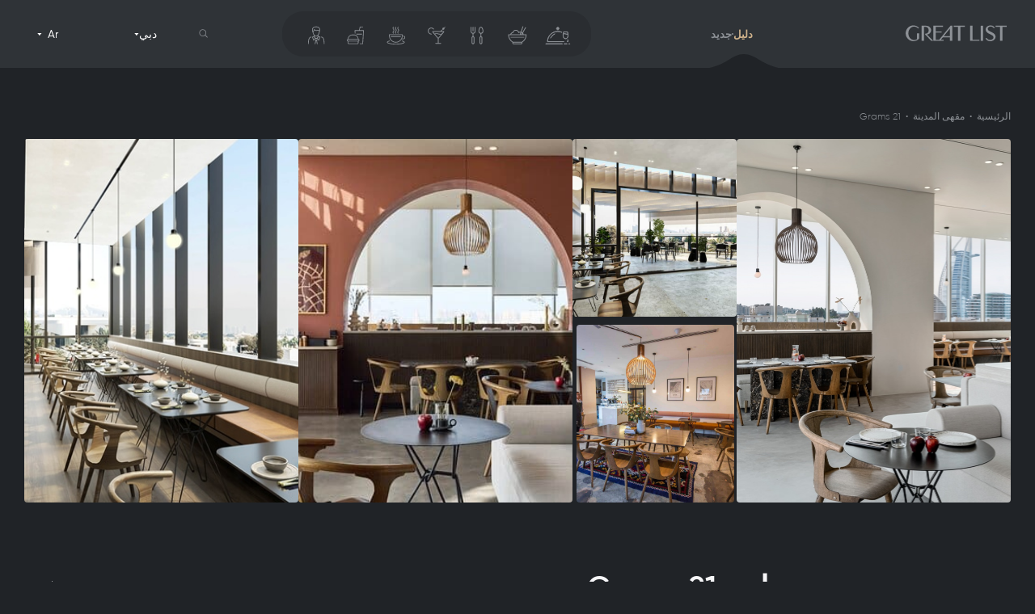

--- FILE ---
content_type: text/html; charset=UTF-8
request_url: https://greatlist.ae/ar/restaurant/21-grams/
body_size: 20118
content:
<!DOCTYPE html>
<html dir="rtl" lang="ar">
<head>
    <meta charset="UTF-8">
    <meta name="viewport" content="width=device-width, initial-scale=1.0, maximum-scale=1.0, user-scalable=no">
    <link rel="profile" href="https://gmpg.org/xfn/11">
    <meta http-equiv="X-UA-Compatible" content="ie=edge" />
    <meta name="format-detection" content="telephone=no" />

    <meta name="msapplication-TileColor" content="#2F3337">
    <meta name="msapplication-TileImage" content="/ms-icon-144x144.png">
    <meta name="theme-color" content="#2F3337">
    <meta name="theme-color" content="#F2EFE8">

    <style type="text/css">
        .page_wrapper {
            opacity: 0;
            visibility:hidden;
            transition: 0.4s opacity;
            transition-property: opacity,visibility;
            pointer-events:none;
        }
        body.loaded .page_wrapper {   opacity: 1; visibility:visible;	pointer-events:all;
        }
    </style>
    <link rel="preload" fetchpriority="high" as="image" href="https://greatlist.ae/wp-content/themes/greatlist/img/icons.svg" type="image/svg+xml">
    <!--add priority for svf sprite -->
    <meta name='robots' content='index, follow, max-image-preview:large, max-snippet:-1, max-video-preview:-1' />
<link rel="alternate" href="https://greatlist.ae/ru/restaurant/21-grams/" hreflang="ru" />
<link rel="alternate" href="https://greatlist.ae/restaurant/21-grams/" hreflang="en" />
<link rel="alternate" href="https://greatlist.ae/ar/restaurant/21-grams/" hreflang="ar" />

	<!-- This site is optimized with the Yoast SEO plugin v23.1 - https://yoast.com/wordpress/plugins/seo/ -->
	<title>Ресторан 21 Grams | Лучшие рестораны دبي | Гид GreatList</title>
	<link rel="canonical" href="https://greatlist.ae/ar/restaurant/21-grams/" />
	<meta property="og:locale" content="ar_AR" />
	<meta property="og:locale:alternate" content="ru_RU" />
	<meta property="og:locale:alternate" content="en_GB" />
	<meta property="og:type" content="article" />
	<meta property="og:title" content="Ресторан 21 Grams | Лучшие рестораны دبي | Гид GreatList" />
	<meta property="og:url" content="https://greatlist.ae/ar/restaurant/21-grams/" />
	<meta property="og:site_name" content="GreatList" />
	<meta property="article:modified_time" content="2024-07-29T16:38:34+00:00" />
	<meta property="og:image:secure_url" content="https://greatlist.ae/wp-content/uploads/2024/03/21Grams-1-2.jpg" />
	<meta property="og:image" content="https://greatlist.ae/wp-content/uploads/2024/03/21Grams-1-2.jpg" />
	<meta property="og:image:width" content="1200" />
	<meta property="og:image:height" content="900" />
	<meta property="og:image:type" content="image/jpeg" />
	<meta name="twitter:card" content="summary_large_image" />
	<meta name="twitter:label1" content="وقت القراءة المُقدّر" />
	<meta name="twitter:data1" content="دقيقة واحدة" />
	<script type="application/ld+json" class="yoast-schema-graph">{"@context":"https://schema.org","@graph":["WebPage","https://greatlist.ae/ar/restaurant/21-grams/","https://greatlist.ae/ar/restaurant/21-grams/","Ресторан 21 Grams | Лучшие рестораны دبي | Гид GreatList","https://greatlist.ae/ar/#website","https://greatlist.ae/ar/restaurant/21-grams/#primaryimage","https://greatlist.ae/ar/restaurant/21-grams/#primaryimage","https://greatlist.ae/wp-content/uploads/2024/03/21Grams-1-2.jpg","2024-07-27T05:29:45+00:00","2024-07-29T16:38:34+00:00","https://greatlist.ae/ar/restaurant/21-grams/#breadcrumb","ar","ReadAction","https://greatlist.ae/ar/restaurant/21-grams/","ImageObject","ar","https://greatlist.ae/ar/restaurant/21-grams/#primaryimage","https://greatlist.ae/wp-content/uploads/2024/03/21Grams-1-2.jpg","https://greatlist.ae/wp-content/uploads/2024/03/21Grams-1-2.jpg","1200","900","BreadcrumbList","https://greatlist.ae/ar/restaurant/21-grams/#breadcrumb","ListItem","1","Главная страница","https://greatlist.ae/ar/","ListItem","2","21 Grams","WebSite","https://greatlist.ae/ar/#website","https://greatlist.ae/ar/","GreatList","","SearchAction","EntryPoint","https://greatlist.ae/ar/?s={search_term_string}","required name=search_term_string","ar"]}</script>
	<!-- / Yoast SEO plugin. -->


<link rel='dns-prefetch' href='//maps.api.2gis.ru' />
<style id='wp-img-auto-sizes-contain-inline-css'>
img:is([sizes=auto i],[sizes^="auto," i]){contain-intrinsic-size:3000px 1500px}
/*# sourceURL=wp-img-auto-sizes-contain-inline-css */
</style>
<style id='wp-emoji-styles-inline-css'>

	img.wp-smiley, img.emoji {
		display: inline !important;
		border: none !important;
		box-shadow: none !important;
		height: 1em !important;
		width: 1em !important;
		margin: 0 0.07em !important;
		vertical-align: -0.1em !important;
		background: none !important;
		padding: 0 !important;
	}
/*# sourceURL=wp-emoji-styles-inline-css */
</style>
<style id='wp-block-library-inline-css'>
:root{--wp-block-synced-color:#7a00df;--wp-block-synced-color--rgb:122,0,223;--wp-bound-block-color:var(--wp-block-synced-color);--wp-editor-canvas-background:#ddd;--wp-admin-theme-color:#007cba;--wp-admin-theme-color--rgb:0,124,186;--wp-admin-theme-color-darker-10:#006ba1;--wp-admin-theme-color-darker-10--rgb:0,107,160.5;--wp-admin-theme-color-darker-20:#005a87;--wp-admin-theme-color-darker-20--rgb:0,90,135;--wp-admin-border-width-focus:2px}@media (min-resolution:192dpi){:root{--wp-admin-border-width-focus:1.5px}}.wp-element-button{cursor:pointer}:root .has-very-light-gray-background-color{background-color:#eee}:root .has-very-dark-gray-background-color{background-color:#313131}:root .has-very-light-gray-color{color:#eee}:root .has-very-dark-gray-color{color:#313131}:root .has-vivid-green-cyan-to-vivid-cyan-blue-gradient-background{background:linear-gradient(135deg,#00d084,#0693e3)}:root .has-purple-crush-gradient-background{background:linear-gradient(135deg,#34e2e4,#4721fb 50%,#ab1dfe)}:root .has-hazy-dawn-gradient-background{background:linear-gradient(135deg,#faaca8,#dad0ec)}:root .has-subdued-olive-gradient-background{background:linear-gradient(135deg,#fafae1,#67a671)}:root .has-atomic-cream-gradient-background{background:linear-gradient(135deg,#fdd79a,#004a59)}:root .has-nightshade-gradient-background{background:linear-gradient(135deg,#330968,#31cdcf)}:root .has-midnight-gradient-background{background:linear-gradient(135deg,#020381,#2874fc)}:root{--wp--preset--font-size--normal:16px;--wp--preset--font-size--huge:42px}.has-regular-font-size{font-size:1em}.has-larger-font-size{font-size:2.625em}.has-normal-font-size{font-size:var(--wp--preset--font-size--normal)}.has-huge-font-size{font-size:var(--wp--preset--font-size--huge)}.has-text-align-center{text-align:center}.has-text-align-left{text-align:left}.has-text-align-right{text-align:right}.has-fit-text{white-space:nowrap!important}#end-resizable-editor-section{display:none}.aligncenter{clear:both}.items-justified-left{justify-content:flex-start}.items-justified-center{justify-content:center}.items-justified-right{justify-content:flex-end}.items-justified-space-between{justify-content:space-between}.screen-reader-text{border:0;clip-path:inset(50%);height:1px;margin:-1px;overflow:hidden;padding:0;position:absolute;width:1px;word-wrap:normal!important}.screen-reader-text:focus{background-color:#ddd;clip-path:none;color:#444;display:block;font-size:1em;height:auto;left:5px;line-height:normal;padding:15px 23px 14px;text-decoration:none;top:5px;width:auto;z-index:100000}html :where(.has-border-color){border-style:solid}html :where([style*=border-top-color]){border-top-style:solid}html :where([style*=border-right-color]){border-right-style:solid}html :where([style*=border-bottom-color]){border-bottom-style:solid}html :where([style*=border-left-color]){border-left-style:solid}html :where([style*=border-width]){border-style:solid}html :where([style*=border-top-width]){border-top-style:solid}html :where([style*=border-right-width]){border-right-style:solid}html :where([style*=border-bottom-width]){border-bottom-style:solid}html :where([style*=border-left-width]){border-left-style:solid}html :where(img[class*=wp-image-]){height:auto;max-width:100%}:where(figure){margin:0 0 1em}html :where(.is-position-sticky){--wp-admin--admin-bar--position-offset:var(--wp-admin--admin-bar--height,0px)}@media screen and (max-width:600px){html :where(.is-position-sticky){--wp-admin--admin-bar--position-offset:0px}}

/*# sourceURL=wp-block-library-inline-css */
</style><style id='global-styles-inline-css'>
:root{--wp--preset--aspect-ratio--square: 1;--wp--preset--aspect-ratio--4-3: 4/3;--wp--preset--aspect-ratio--3-4: 3/4;--wp--preset--aspect-ratio--3-2: 3/2;--wp--preset--aspect-ratio--2-3: 2/3;--wp--preset--aspect-ratio--16-9: 16/9;--wp--preset--aspect-ratio--9-16: 9/16;--wp--preset--color--black: #000000;--wp--preset--color--cyan-bluish-gray: #abb8c3;--wp--preset--color--white: #ffffff;--wp--preset--color--pale-pink: #f78da7;--wp--preset--color--vivid-red: #cf2e2e;--wp--preset--color--luminous-vivid-orange: #ff6900;--wp--preset--color--luminous-vivid-amber: #fcb900;--wp--preset--color--light-green-cyan: #7bdcb5;--wp--preset--color--vivid-green-cyan: #00d084;--wp--preset--color--pale-cyan-blue: #8ed1fc;--wp--preset--color--vivid-cyan-blue: #0693e3;--wp--preset--color--vivid-purple: #9b51e0;--wp--preset--gradient--vivid-cyan-blue-to-vivid-purple: linear-gradient(135deg,rgb(6,147,227) 0%,rgb(155,81,224) 100%);--wp--preset--gradient--light-green-cyan-to-vivid-green-cyan: linear-gradient(135deg,rgb(122,220,180) 0%,rgb(0,208,130) 100%);--wp--preset--gradient--luminous-vivid-amber-to-luminous-vivid-orange: linear-gradient(135deg,rgb(252,185,0) 0%,rgb(255,105,0) 100%);--wp--preset--gradient--luminous-vivid-orange-to-vivid-red: linear-gradient(135deg,rgb(255,105,0) 0%,rgb(207,46,46) 100%);--wp--preset--gradient--very-light-gray-to-cyan-bluish-gray: linear-gradient(135deg,rgb(238,238,238) 0%,rgb(169,184,195) 100%);--wp--preset--gradient--cool-to-warm-spectrum: linear-gradient(135deg,rgb(74,234,220) 0%,rgb(151,120,209) 20%,rgb(207,42,186) 40%,rgb(238,44,130) 60%,rgb(251,105,98) 80%,rgb(254,248,76) 100%);--wp--preset--gradient--blush-light-purple: linear-gradient(135deg,rgb(255,206,236) 0%,rgb(152,150,240) 100%);--wp--preset--gradient--blush-bordeaux: linear-gradient(135deg,rgb(254,205,165) 0%,rgb(254,45,45) 50%,rgb(107,0,62) 100%);--wp--preset--gradient--luminous-dusk: linear-gradient(135deg,rgb(255,203,112) 0%,rgb(199,81,192) 50%,rgb(65,88,208) 100%);--wp--preset--gradient--pale-ocean: linear-gradient(135deg,rgb(255,245,203) 0%,rgb(182,227,212) 50%,rgb(51,167,181) 100%);--wp--preset--gradient--electric-grass: linear-gradient(135deg,rgb(202,248,128) 0%,rgb(113,206,126) 100%);--wp--preset--gradient--midnight: linear-gradient(135deg,rgb(2,3,129) 0%,rgb(40,116,252) 100%);--wp--preset--font-size--small: 13px;--wp--preset--font-size--medium: 20px;--wp--preset--font-size--large: 36px;--wp--preset--font-size--x-large: 42px;--wp--preset--spacing--20: 0.44rem;--wp--preset--spacing--30: 0.67rem;--wp--preset--spacing--40: 1rem;--wp--preset--spacing--50: 1.5rem;--wp--preset--spacing--60: 2.25rem;--wp--preset--spacing--70: 3.38rem;--wp--preset--spacing--80: 5.06rem;--wp--preset--shadow--natural: 6px 6px 9px rgba(0, 0, 0, 0.2);--wp--preset--shadow--deep: 12px 12px 50px rgba(0, 0, 0, 0.4);--wp--preset--shadow--sharp: 6px 6px 0px rgba(0, 0, 0, 0.2);--wp--preset--shadow--outlined: 6px 6px 0px -3px rgb(255, 255, 255), 6px 6px rgb(0, 0, 0);--wp--preset--shadow--crisp: 6px 6px 0px rgb(0, 0, 0);}:where(.is-layout-flex){gap: 0.5em;}:where(.is-layout-grid){gap: 0.5em;}body .is-layout-flex{display: flex;}.is-layout-flex{flex-wrap: wrap;align-items: center;}.is-layout-flex > :is(*, div){margin: 0;}body .is-layout-grid{display: grid;}.is-layout-grid > :is(*, div){margin: 0;}:where(.wp-block-columns.is-layout-flex){gap: 2em;}:where(.wp-block-columns.is-layout-grid){gap: 2em;}:where(.wp-block-post-template.is-layout-flex){gap: 1.25em;}:where(.wp-block-post-template.is-layout-grid){gap: 1.25em;}.has-black-color{color: var(--wp--preset--color--black) !important;}.has-cyan-bluish-gray-color{color: var(--wp--preset--color--cyan-bluish-gray) !important;}.has-white-color{color: var(--wp--preset--color--white) !important;}.has-pale-pink-color{color: var(--wp--preset--color--pale-pink) !important;}.has-vivid-red-color{color: var(--wp--preset--color--vivid-red) !important;}.has-luminous-vivid-orange-color{color: var(--wp--preset--color--luminous-vivid-orange) !important;}.has-luminous-vivid-amber-color{color: var(--wp--preset--color--luminous-vivid-amber) !important;}.has-light-green-cyan-color{color: var(--wp--preset--color--light-green-cyan) !important;}.has-vivid-green-cyan-color{color: var(--wp--preset--color--vivid-green-cyan) !important;}.has-pale-cyan-blue-color{color: var(--wp--preset--color--pale-cyan-blue) !important;}.has-vivid-cyan-blue-color{color: var(--wp--preset--color--vivid-cyan-blue) !important;}.has-vivid-purple-color{color: var(--wp--preset--color--vivid-purple) !important;}.has-black-background-color{background-color: var(--wp--preset--color--black) !important;}.has-cyan-bluish-gray-background-color{background-color: var(--wp--preset--color--cyan-bluish-gray) !important;}.has-white-background-color{background-color: var(--wp--preset--color--white) !important;}.has-pale-pink-background-color{background-color: var(--wp--preset--color--pale-pink) !important;}.has-vivid-red-background-color{background-color: var(--wp--preset--color--vivid-red) !important;}.has-luminous-vivid-orange-background-color{background-color: var(--wp--preset--color--luminous-vivid-orange) !important;}.has-luminous-vivid-amber-background-color{background-color: var(--wp--preset--color--luminous-vivid-amber) !important;}.has-light-green-cyan-background-color{background-color: var(--wp--preset--color--light-green-cyan) !important;}.has-vivid-green-cyan-background-color{background-color: var(--wp--preset--color--vivid-green-cyan) !important;}.has-pale-cyan-blue-background-color{background-color: var(--wp--preset--color--pale-cyan-blue) !important;}.has-vivid-cyan-blue-background-color{background-color: var(--wp--preset--color--vivid-cyan-blue) !important;}.has-vivid-purple-background-color{background-color: var(--wp--preset--color--vivid-purple) !important;}.has-black-border-color{border-color: var(--wp--preset--color--black) !important;}.has-cyan-bluish-gray-border-color{border-color: var(--wp--preset--color--cyan-bluish-gray) !important;}.has-white-border-color{border-color: var(--wp--preset--color--white) !important;}.has-pale-pink-border-color{border-color: var(--wp--preset--color--pale-pink) !important;}.has-vivid-red-border-color{border-color: var(--wp--preset--color--vivid-red) !important;}.has-luminous-vivid-orange-border-color{border-color: var(--wp--preset--color--luminous-vivid-orange) !important;}.has-luminous-vivid-amber-border-color{border-color: var(--wp--preset--color--luminous-vivid-amber) !important;}.has-light-green-cyan-border-color{border-color: var(--wp--preset--color--light-green-cyan) !important;}.has-vivid-green-cyan-border-color{border-color: var(--wp--preset--color--vivid-green-cyan) !important;}.has-pale-cyan-blue-border-color{border-color: var(--wp--preset--color--pale-cyan-blue) !important;}.has-vivid-cyan-blue-border-color{border-color: var(--wp--preset--color--vivid-cyan-blue) !important;}.has-vivid-purple-border-color{border-color: var(--wp--preset--color--vivid-purple) !important;}.has-vivid-cyan-blue-to-vivid-purple-gradient-background{background: var(--wp--preset--gradient--vivid-cyan-blue-to-vivid-purple) !important;}.has-light-green-cyan-to-vivid-green-cyan-gradient-background{background: var(--wp--preset--gradient--light-green-cyan-to-vivid-green-cyan) !important;}.has-luminous-vivid-amber-to-luminous-vivid-orange-gradient-background{background: var(--wp--preset--gradient--luminous-vivid-amber-to-luminous-vivid-orange) !important;}.has-luminous-vivid-orange-to-vivid-red-gradient-background{background: var(--wp--preset--gradient--luminous-vivid-orange-to-vivid-red) !important;}.has-very-light-gray-to-cyan-bluish-gray-gradient-background{background: var(--wp--preset--gradient--very-light-gray-to-cyan-bluish-gray) !important;}.has-cool-to-warm-spectrum-gradient-background{background: var(--wp--preset--gradient--cool-to-warm-spectrum) !important;}.has-blush-light-purple-gradient-background{background: var(--wp--preset--gradient--blush-light-purple) !important;}.has-blush-bordeaux-gradient-background{background: var(--wp--preset--gradient--blush-bordeaux) !important;}.has-luminous-dusk-gradient-background{background: var(--wp--preset--gradient--luminous-dusk) !important;}.has-pale-ocean-gradient-background{background: var(--wp--preset--gradient--pale-ocean) !important;}.has-electric-grass-gradient-background{background: var(--wp--preset--gradient--electric-grass) !important;}.has-midnight-gradient-background{background: var(--wp--preset--gradient--midnight) !important;}.has-small-font-size{font-size: var(--wp--preset--font-size--small) !important;}.has-medium-font-size{font-size: var(--wp--preset--font-size--medium) !important;}.has-large-font-size{font-size: var(--wp--preset--font-size--large) !important;}.has-x-large-font-size{font-size: var(--wp--preset--font-size--x-large) !important;}
/*# sourceURL=global-styles-inline-css */
</style>

<style id='classic-theme-styles-inline-css'>
/*! This file is auto-generated */
.wp-block-button__link{color:#fff;background-color:#32373c;border-radius:9999px;box-shadow:none;text-decoration:none;padding:calc(.667em + 2px) calc(1.333em + 2px);font-size:1.125em}.wp-block-file__button{background:#32373c;color:#fff;text-decoration:none}
/*# sourceURL=/wp-includes/css/classic-themes.min.css */
</style>
<link data-minify="1" rel='stylesheet' id='greatlist-style-css' href='https://greatlist.ae/wp-content/cache/min/1/wp-content/themes/greatlist/style.css?ver=1769615529' media='all' />
<link data-minify="1" rel='stylesheet' id='greatlist-normalize-css' href='https://greatlist.ae/wp-content/cache/min/1/wp-content/themes/greatlist/assets/css/normalize.css?ver=1769615529' media='all' />
<link data-minify="1" rel='stylesheet' id='greatlist-fonts-css' href='https://greatlist.ae/wp-content/cache/min/1/wp-content/themes/greatlist/assets/css/fonts.css?ver=1769615529' media='all' />
<link data-minify="1" rel='stylesheet' id='greatlist-main-css' href='https://greatlist.ae/wp-content/cache/background-css/greatlist.ae/wp-content/cache/min/1/wp-content/themes/greatlist/assets/css/main.css?ver=1769615529&wpr_t=1769895047' media='all' />
<link data-minify="1" rel='stylesheet' id='greatlist-forms-css' href='https://greatlist.ae/wp-content/cache/min/1/wp-content/themes/greatlist/assets/css/forms.css?ver=1769615529' media='all' />
<link data-minify="1" rel='stylesheet' id='greatlist-secondpages-css' href='https://greatlist.ae/wp-content/cache/background-css/greatlist.ae/wp-content/cache/min/1/wp-content/themes/greatlist/assets/css/secondpages.css?ver=1769615529&wpr_t=1769895047' media='all' />
<link data-minify="1" rel='stylesheet' id='greatlist-ar-css' href='https://greatlist.ae/wp-content/cache/background-css/greatlist.ae/wp-content/cache/min/1/wp-content/themes/greatlist/assets/css/ar.css?ver=1769615538&wpr_t=1769895047' media='all' />
<script src="https://greatlist.ae/wp-includes/js/jquery/jquery.min.js?ver=3.7.1" id="jquery-core-js" defer></script>
<script src="https://greatlist.ae/wp-includes/js/jquery/jquery-migrate.min.js?ver=3.4.1" id="jquery-migrate-js" defer></script>
<link rel="icon" href="https://greatlist.ae/wp-content/uploads/2024/01/favicon.png" sizes="32x32" />
<link rel="icon" href="https://greatlist.ae/wp-content/uploads/2024/01/favicon.png" sizes="192x192" />
<link rel="apple-touch-icon" href="https://greatlist.ae/wp-content/uploads/2024/01/favicon.png" />
<meta name="msapplication-TileImage" content="https://greatlist.ae/wp-content/uploads/2024/01/favicon.png" />
		<style id="wp-custom-css">
			.popup_city_flex {
	min-height: 350px;
}		</style>
			<!-- Yandex.Metrika counter -->
	<script type="text/javascript" >
	   (function(m,e,t,r,i,k,a){m[i]=m[i]||function(){(m[i].a=m[i].a||[]).push(arguments)};
	   m[i].l=1*new Date();
	   for (var j = 0; j < document.scripts.length; j++) {if (document.scripts[j].src === r) { return; }}
	   k=e.createElement(t),a=e.getElementsByTagName(t)[0],k.async=1,k.src=r,a.parentNode.insertBefore(k,a)})
	   (window, document, "script", "https://mc.yandex.ru/metrika/tag.js", "ym");

	   ym(96982101, "init", {
			clickmap:true,
			trackLinks:true,
			accurateTrackBounce:true,
			webvisor:true
	   });
	</script>
	<noscript><div><img src="https://mc.yandex.ru/watch/96982101" style="position:absolute; left:-9999px;" alt="" /></div></noscript>
	<!-- /Yandex.Metrika counter -->
	<!-- Google Analytics -->
	<meta name="google-site-verification" content="1IV3-XRhpZUqZVovW5AsP2qfnWzQfJoW1yrTC2cWzTg" />
	<!-- Google tag (gtag.js) -->
	<script async src="https://www.googletagmanager.com/gtag/js?id=G-D4KV80L09V"></script>
	<script> window.dataLayer = window.dataLayer || []; function gtag(){dataLayer.push(arguments);} gtag('js', new Date()); gtag('config', 'G-D4KV80L09V'); </script>
	<!-- /Google tag (gtag.js) -->
	<!-- /Google Analytics -->
			<script type="application/ld+json">
	{
		"@context": "https://schema.org",
		"@type": "Organization",
		"name": "21 Grams",
		"address": "الطابق الثاني، ميان مول، شارع الثنية، أم سقيم 2 ",
		"telephone": "+971 50 841 5021",
		"url": "http://21grams.me",
		"sameAs": "https://greatlist.ae/ar/restaurant/21-grams/",
		"description": "هي حانة صغيرة و رائعة تقدم المأكولات البلقانية، تعتبر واحدة من أشهر أماكن التي تقصدها الناس للإفطار في دبي. تتميز بأنها مشرقة و مريحة، الخدمة الودية والحذرة  تجعلك تشعر وكأنك تتناول وجبة الإفطار أو الغداء مع الأصدقاء. هذا الأسلوب الدافئ هو بالضبط سبب حب الناس لحانة 21 جرامًا. الشيء الأكثر تشويقاً هو الطعام و خاصة الإفطار البلقاني ومعجنات الفيلو والبلجيسكافيتسا المثالية والمازات المختلفة. بالإضافة إلى الطعام، يعد مطعم 21 جرام مكان رائعا لإحتساء القهوة: فهو يقدم القهوة التركية الجيدة والمشروبات الكلاسيكية المبنية على خلطات منزلية من إثيوبيا والبرازيل. 
"
	}
	</script>
		<noscript><style id="rocket-lazyload-nojs-css">.rll-youtube-player, [data-lazy-src]{display:none !important;}</style></noscript><style id="wpr-lazyload-bg-container"></style><style id="wpr-lazyload-bg-exclusion"></style>
<noscript>
<style id="wpr-lazyload-bg-nostyle">.section_main_mansory .container_mainpage:before{--wpr-bg-9d037c88-7377-48ba-8f5d-24e16a3cdb05: url('https://greatlist.ae/wp-content/themes/greatlist/img/logo.svg');}body.en .section_main_mansory .container_mainpage:before{--wpr-bg-b2b3e62a-1b77-4eaa-98c8-9c36aca1a37b: url('https://greatlist.ae/wp-content/themes/greatlist/img/logo-en.svg');}body.cn .section_main_mansory .container_mainpage:before{--wpr-bg-763010e2-75c4-488f-9d76-22f9fccaaaff: url('https://greatlist.ae/wp-content/themes/greatlist/img/logo-cn.svg');}.btn_goback_area:before{--wpr-bg-fc02c749-1b43-4798-8b4a-ae437d4e47d8: url('https://greatlist.ae/wp-content/themes/greatlist/img/logo90.svg');}body.en .btn_goback_area:before{--wpr-bg-11f225ce-33bf-461c-8c86-f02a537f856f: url('https://greatlist.ae/wp-content/themes/greatlist/img/logo90-en.svg');}body.cn .btn_goback_area:before{--wpr-bg-d7a8f104-fc8e-4d97-aa43-3df6b3a72775: url('https://greatlist.ae/wp-content/themes/greatlist/img/logo90-cn.svg');}.mobile_menu:before{--wpr-bg-4d428a1c-b982-4fcc-91cb-193bc6d0e3e0: url('https://greatlist.ae/wp-content/themes/greatlist/img/logo90.svg');}body.en .mobile_menu:before{--wpr-bg-bb700ae3-37dd-4118-8de2-dbe7f4b5e2cc: url('https://greatlist.ae/wp-content/themes/greatlist/img/logo90-en.svg');}body.cn .mobile_menu:before{--wpr-bg-c59733c2-c6ca-49f6-8efd-09a561f233a2: url('https://greatlist.ae/wp-content/themes/greatlist/img/logo90-cn.svg');}.h1_with_logo_img{--wpr-bg-6a91190b-036c-4f4c-8e06-a46b019a9054: url('https://greatlist.ae/%23mask0_104_5288');}.btn_goback_area:before{--wpr-bg-323271e7-e1b0-4eb4-955d-e227a9a072fb: url('https://greatlist.ae/wp-content/themes/greatlist/assets/img/logo90.svg');}body.en .btn_goback_area:before{--wpr-bg-d106b803-b84e-45f4-83e2-8ce501e34498: url('https://greatlist.ae/wp-content/themes/greatlist/assets/img/logo90-en.svg');}body.cn .btn_goback_area:before{--wpr-bg-8f6ea1b1-1ea4-4503-99c6-682e38c96bb9: url('https://greatlist.ae/wp-content/themes/greatlist/assets/img/logo90-cn.svg');}.mobile_menu:before{--wpr-bg-9da84cf1-1c64-4be0-b2df-800337b0c7b2: url('https://greatlist.ae/wp-content/themes/greatlist/assets/img/logo90.svg');}body.en .mobile_menu:before{--wpr-bg-9826fe42-250d-4428-9a01-e2182190d323: url('https://greatlist.ae/wp-content/themes/greatlist/assets/img/logo90-en.svg');}body.cn .mobile_menu:before{--wpr-bg-e9f75b8f-c8e1-48f7-a537-cf8487694134: url('https://greatlist.ae/wp-content/themes/greatlist/assets/img/logo90-cn.svg');}.mobile_menu:before{--wpr-bg-8c525841-5521-452c-bbea-2f5ca355de3b: url('https://greatlist.ae/wp-content/themes/greatlist/img/logo90-cn.svg');}</style>
</noscript>
<script type="application/javascript">const rocket_pairs = [{"selector":".section_main_mansory .container_mainpage","style":".section_main_mansory .container_mainpage:before{--wpr-bg-9d037c88-7377-48ba-8f5d-24e16a3cdb05: url('https:\/\/greatlist.ae\/wp-content\/themes\/greatlist\/img\/logo.svg');}","hash":"9d037c88-7377-48ba-8f5d-24e16a3cdb05","url":"https:\/\/greatlist.ae\/wp-content\/themes\/greatlist\/img\/logo.svg"},{"selector":"body.en .section_main_mansory .container_mainpage","style":"body.en .section_main_mansory .container_mainpage:before{--wpr-bg-b2b3e62a-1b77-4eaa-98c8-9c36aca1a37b: url('https:\/\/greatlist.ae\/wp-content\/themes\/greatlist\/img\/logo-en.svg');}","hash":"b2b3e62a-1b77-4eaa-98c8-9c36aca1a37b","url":"https:\/\/greatlist.ae\/wp-content\/themes\/greatlist\/img\/logo-en.svg"},{"selector":"body.cn .section_main_mansory .container_mainpage","style":"body.cn .section_main_mansory .container_mainpage:before{--wpr-bg-763010e2-75c4-488f-9d76-22f9fccaaaff: url('https:\/\/greatlist.ae\/wp-content\/themes\/greatlist\/img\/logo-cn.svg');}","hash":"763010e2-75c4-488f-9d76-22f9fccaaaff","url":"https:\/\/greatlist.ae\/wp-content\/themes\/greatlist\/img\/logo-cn.svg"},{"selector":".btn_goback_area","style":".btn_goback_area:before{--wpr-bg-fc02c749-1b43-4798-8b4a-ae437d4e47d8: url('https:\/\/greatlist.ae\/wp-content\/themes\/greatlist\/img\/logo90.svg');}","hash":"fc02c749-1b43-4798-8b4a-ae437d4e47d8","url":"https:\/\/greatlist.ae\/wp-content\/themes\/greatlist\/img\/logo90.svg"},{"selector":"body.en .btn_goback_area","style":"body.en .btn_goback_area:before{--wpr-bg-11f225ce-33bf-461c-8c86-f02a537f856f: url('https:\/\/greatlist.ae\/wp-content\/themes\/greatlist\/img\/logo90-en.svg');}","hash":"11f225ce-33bf-461c-8c86-f02a537f856f","url":"https:\/\/greatlist.ae\/wp-content\/themes\/greatlist\/img\/logo90-en.svg"},{"selector":"body.cn .btn_goback_area","style":"body.cn .btn_goback_area:before{--wpr-bg-d7a8f104-fc8e-4d97-aa43-3df6b3a72775: url('https:\/\/greatlist.ae\/wp-content\/themes\/greatlist\/img\/logo90-cn.svg');}","hash":"d7a8f104-fc8e-4d97-aa43-3df6b3a72775","url":"https:\/\/greatlist.ae\/wp-content\/themes\/greatlist\/img\/logo90-cn.svg"},{"selector":".mobile_menu","style":".mobile_menu:before{--wpr-bg-4d428a1c-b982-4fcc-91cb-193bc6d0e3e0: url('https:\/\/greatlist.ae\/wp-content\/themes\/greatlist\/img\/logo90.svg');}","hash":"4d428a1c-b982-4fcc-91cb-193bc6d0e3e0","url":"https:\/\/greatlist.ae\/wp-content\/themes\/greatlist\/img\/logo90.svg"},{"selector":"body.en .mobile_menu","style":"body.en .mobile_menu:before{--wpr-bg-bb700ae3-37dd-4118-8de2-dbe7f4b5e2cc: url('https:\/\/greatlist.ae\/wp-content\/themes\/greatlist\/img\/logo90-en.svg');}","hash":"bb700ae3-37dd-4118-8de2-dbe7f4b5e2cc","url":"https:\/\/greatlist.ae\/wp-content\/themes\/greatlist\/img\/logo90-en.svg"},{"selector":"body.cn .mobile_menu","style":"body.cn .mobile_menu:before{--wpr-bg-c59733c2-c6ca-49f6-8efd-09a561f233a2: url('https:\/\/greatlist.ae\/wp-content\/themes\/greatlist\/img\/logo90-cn.svg');}","hash":"c59733c2-c6ca-49f6-8efd-09a561f233a2","url":"https:\/\/greatlist.ae\/wp-content\/themes\/greatlist\/img\/logo90-cn.svg"},{"selector":".h1_with_logo_img","style":".h1_with_logo_img{--wpr-bg-6a91190b-036c-4f4c-8e06-a46b019a9054: url('https:\/\/greatlist.ae\/%23mask0_104_5288');}","hash":"6a91190b-036c-4f4c-8e06-a46b019a9054","url":"https:\/\/greatlist.ae\/%23mask0_104_5288"},{"selector":".btn_goback_area","style":".btn_goback_area:before{--wpr-bg-323271e7-e1b0-4eb4-955d-e227a9a072fb: url('https:\/\/greatlist.ae\/wp-content\/themes\/greatlist\/assets\/img\/logo90.svg');}","hash":"323271e7-e1b0-4eb4-955d-e227a9a072fb","url":"https:\/\/greatlist.ae\/wp-content\/themes\/greatlist\/assets\/img\/logo90.svg"},{"selector":"body.en .btn_goback_area","style":"body.en .btn_goback_area:before{--wpr-bg-d106b803-b84e-45f4-83e2-8ce501e34498: url('https:\/\/greatlist.ae\/wp-content\/themes\/greatlist\/assets\/img\/logo90-en.svg');}","hash":"d106b803-b84e-45f4-83e2-8ce501e34498","url":"https:\/\/greatlist.ae\/wp-content\/themes\/greatlist\/assets\/img\/logo90-en.svg"},{"selector":"body.cn .btn_goback_area","style":"body.cn .btn_goback_area:before{--wpr-bg-8f6ea1b1-1ea4-4503-99c6-682e38c96bb9: url('https:\/\/greatlist.ae\/wp-content\/themes\/greatlist\/assets\/img\/logo90-cn.svg');}","hash":"8f6ea1b1-1ea4-4503-99c6-682e38c96bb9","url":"https:\/\/greatlist.ae\/wp-content\/themes\/greatlist\/assets\/img\/logo90-cn.svg"},{"selector":".mobile_menu","style":".mobile_menu:before{--wpr-bg-9da84cf1-1c64-4be0-b2df-800337b0c7b2: url('https:\/\/greatlist.ae\/wp-content\/themes\/greatlist\/assets\/img\/logo90.svg');}","hash":"9da84cf1-1c64-4be0-b2df-800337b0c7b2","url":"https:\/\/greatlist.ae\/wp-content\/themes\/greatlist\/assets\/img\/logo90.svg"},{"selector":"body.en .mobile_menu","style":"body.en .mobile_menu:before{--wpr-bg-9826fe42-250d-4428-9a01-e2182190d323: url('https:\/\/greatlist.ae\/wp-content\/themes\/greatlist\/assets\/img\/logo90-en.svg');}","hash":"9826fe42-250d-4428-9a01-e2182190d323","url":"https:\/\/greatlist.ae\/wp-content\/themes\/greatlist\/assets\/img\/logo90-en.svg"},{"selector":"body.cn .mobile_menu","style":"body.cn .mobile_menu:before{--wpr-bg-e9f75b8f-c8e1-48f7-a537-cf8487694134: url('https:\/\/greatlist.ae\/wp-content\/themes\/greatlist\/assets\/img\/logo90-cn.svg');}","hash":"e9f75b8f-c8e1-48f7-a537-cf8487694134","url":"https:\/\/greatlist.ae\/wp-content\/themes\/greatlist\/assets\/img\/logo90-cn.svg"},{"selector":".mobile_menu","style":".mobile_menu:before{--wpr-bg-8c525841-5521-452c-bbea-2f5ca355de3b: url('https:\/\/greatlist.ae\/wp-content\/themes\/greatlist\/img\/logo90-cn.svg');}","hash":"8c525841-5521-452c-bbea-2f5ca355de3b","url":"https:\/\/greatlist.ae\/wp-content\/themes\/greatlist\/img\/logo90-cn.svg"}]; const rocket_excluded_pairs = [];</script></head>
<!--svf sprite with inline-styles -->
<object type="image/svg+xml" data="https://greatlist.ae/wp-content/themes/greatlist/img/icons.svg" style="display:none"></object>
<body class="rtl wp-singular restaurant-template-default single single-restaurant postid-9758 wp-theme-greatlist  main ar no-sidebar">

<div class="page_wrapper " >

    <header class="header_section header_on_place_page">
        <div class="container ">
            <div class="header_flex ">
                <div class="header_flex_left">
                    <a href="https://greatlist.ae/ar/" class="site_logo img_shield logo_link">
                        <svg width="223" height="24" viewBox="0 0 223 24"  class="logo_cn" xmlns="http://www.w3.org/2000/svg">
                            <use href="https://greatlist.ae/wp-content/themes/greatlist/img/icons.svg#logo_cn"></use>
                        </svg>
                    </a>
                    <nav class="header_flex_tabs">
                        <a href="https://greatlist.ae/ar/" class="header_a js_header_a active" data-id="">
                            <div>دليل</div>
                        </a>
                        <!-- class active for active-->
                        <!--
            <div class="header_flex_menu_circle"></div>
            <a href="https://greatlist.ae/ar/ae/alfa/" class="header_a js_header_a" data-id="alfa">
               <div><span>A</span>&nbsp;Club choice</div>
            </a>
			-->
                        <div class="header_flex_menu_circle"></div>
                        <a href="https://greatlist.ae/ar/new/" class="header_a js_header_a" data-id="new">
                            <div>جديد</div>
                        </a>
						                    </nav>
                    <nav class="header_flex_type ">
                        <div class="header_flex_type_iiner">
                                                                                                <a href="https://greatlist.ae/ar/fine-dining/" class="header_type_a" data-id="fine-dining"><!-- class active for active-->
                                        <div class="header_type_a_svg img_shield">
                                            <svg width="37" height="37" viewBox="0 0 37 37"  xmlns="http://www.w3.org/2000/svg">
                                                <use href="https://greatlist.ae/wp-content/themes/greatlist/img/icons.svg#i1"></use>
                                            </svg>
                                        </div>
                                        <div class="header_type_a_descr 123">طعام<br>فاخر</div>
                                    </a>
                                                                                                                                <a href="https://greatlist.ae/ar/smart-casual/" class="header_type_a" data-id="smart-casual"><!-- class active for active-->
                                        <div class="header_type_a_svg img_shield">
                                            <svg width="37" height="37" viewBox="0 0 37 37"  xmlns="http://www.w3.org/2000/svg">
                                                <use href="https://greatlist.ae/wp-content/themes/greatlist/img/icons.svg#i2"></use>
                                            </svg>
                                        </div>
                                        <div class="header_type_a_descr 123">غير رسمي<br>أنيق</div>
                                    </a>
                                                                                                                                <a href="https://greatlist.ae/ar/city-cafe/" class="header_type_a" data-id="city-cafe"><!-- class active for active-->
                                        <div class="header_type_a_svg img_shield">
                                            <svg width="37" height="37" viewBox="0 0 37 37"  xmlns="http://www.w3.org/2000/svg">
                                                <use href="https://greatlist.ae/wp-content/themes/greatlist/img/icons.svg#i3"></use>
                                            </svg>
                                        </div>
                                        <div class="header_type_a_descr 123">مقهى<br>المدينة</div>
                                    </a>
                                                                                                                                <a href="https://greatlist.ae/ar/bar/" class="header_type_a" data-id="bar"><!-- class active for active-->
                                        <div class="header_type_a_svg img_shield">
                                            <svg width="37" height="37" viewBox="0 0 37 37"  xmlns="http://www.w3.org/2000/svg">
                                                <use href="https://greatlist.ae/wp-content/themes/greatlist/img/icons.svg#i4"></use>
                                            </svg>
                                        </div>
                                        <div class="header_type_a_descr 123">بار</div>
                                    </a>
                                                                                                                                <a href="https://greatlist.ae/ar/coffee/" class="header_type_a" data-id="coffee"><!-- class active for active-->
                                        <div class="header_type_a_svg img_shield">
                                            <svg width="37" height="37" viewBox="0 0 37 37"  xmlns="http://www.w3.org/2000/svg">
                                                <use href="https://greatlist.ae/wp-content/themes/greatlist/img/icons.svg#i40"></use>
                                            </svg>
                                        </div>
                                        <div class="header_type_a_descr 123">قهوة</div>
                                    </a>
                                                                                                                                <a href="https://greatlist.ae/ar/streetfood/" class="header_type_a" data-id="streetfood"><!-- class active for active-->
                                        <div class="header_type_a_svg img_shield">
                                            <svg width="37" height="37" viewBox="0 0 37 37"  xmlns="http://www.w3.org/2000/svg">
                                                <use href="https://greatlist.ae/wp-content/themes/greatlist/img/icons.svg#i39"></use>
                                            </svg>
                                        </div>
                                        <div class="header_type_a_descr 123">طعام<br>الشارع</div>
                                    </a>
                                                                                        <!--
               <a href="" class="header_type_a">
                  <div class="header_type_a_svg img_shield">
                     <svg width="37" height="37" viewBox="0 0 37 37"  xmlns="http://www.w3.org/2000/svg">
                        <use href="https://greatlist.ae/wp-content/themes/greatlist/img/icons.svg#i2"></use>
                     </svg>
                  </div>
                  <div class="header_type_a_descr">Smart<br>casual</div>
               </a>
               <a href="" class="header_type_a">
                  <div class="header_type_a_svg img_shield">
                     <svg width="37" height="37" viewBox="0 0 37 37"  xmlns="http://www.w3.org/2000/svg">
                        <use href="https://greatlist.ae/wp-content/themes/greatlist/img/icons.svg#i3"></use>
                     </svg>
                  </div>
                  <div class="header_type_a_descr">City<br>cafe</div>
               </a>
               <a href="" class="header_type_a">
                  <div class="header_type_a_svg img_shield">
                     <svg width="37" height="37" viewBox="0 0 37 37"  xmlns="http://www.w3.org/2000/svg">
                        <use href="https://greatlist.ae/wp-content/themes/greatlist/img/icons.svg#i4"></use>
                     </svg>
                  </div>
                  <div class="header_type_a_descr">Bars</div>
               </a>
               <a href="" class="header_type_a">
                  <div class="header_type_a_svg img_shield">
                     <svg width="37" height="37" viewBox="0 0 37 37"  xmlns="http://www.w3.org/2000/svg">
                        <use href="https://greatlist.ae/wp-content/themes/greatlist/img/icons.svg#i5"></use>
                     </svg>
                  </div>
                  <div class="header_type_a_descr">Hotels</div>
               </a>
			   -->

                            <a href="/ar/persons/" class="header_type_a ">
                                <div class="header_type_a_svg img_shield">
                                    <svg width="37" height="37" viewBox="0 0 37 37"  xmlns="http://www.w3.org/2000/svg">
                                        <use href="https://greatlist.ae/wp-content/themes/greatlist/img/icons.svg#i6"></use>
                                    </svg>
                                </div>
                                <div class="header_type_a_descr">Personas</div>
                            </a>

                        </div>
                    </nav>
                </div>
                <div class="header_flex_right">


                    <div class="header_flex_right_item header_flex_right_item_form">
                        <div class="standart_form header_form_area ">
                            <form class=" ">
                                <div class="search_flex_table" >
                                    <div class="form_item ">
                                        <label for="search">البحث</label>
                                        <div class="form_item_wrapper">
                                            <input type="text" class="jsfocus js-req" name="search" autocomplete="new-password" id="search">
                                            <div class="input-clear icon icon-cancel none">
                                                <svg width="20" height="20" viewBox="0 0 20 20"  xmlns="http://www.w3.org/2000/svg">
                                                    <use href="https://greatlist.ae/wp-content/themes/greatlist/img/icons.svg#i25"></use>
                                                </svg>
                                            </div>
                                        </div>
                                        <div class="form_item_error_mes"></div>
                                        <div class="search_list"></div>
                                    </div>
                                    <span class="search_btn js_open_search_header" role="button" data-url="post.php">
                        <svg width="17" height="17" viewBox="0 0 17 17"  xmlns="http://www.w3.org/2000/svg">
                           <use href="https://greatlist.ae/wp-content/themes/greatlist/img/icons.svg#i7"></use>
                        </svg>
                     </span>
                                </div>
                            </form>
                        </div>
                    </div>


                    <div class="header_flex_right_item header_flex_right_item_city">
                        <div class="psevdo_select_area psevdo_select_area_city">
                            <div class="psevdo_select js_psevdo_select"><span class="js_selected">دبي</span><span class="psevdo_select_arrow"></span></div>
                            <div class="psevdo_select_list">
                                <div class="scroll-content" data-simplebar data-simplebar-auto-hide="false" >
                                                                            										                                        <div class="psevdo_select_row"><a href="https://greatlist.ae/ar" class="active">دبي</a></div>
                                                                            										                                        <div class="psevdo_select_row"><a href="https://greatlist.qa/ar/" class="">الدوحة</a></div>
                                                                            										                                        <div class="psevdo_select_row"><a href="https://greatlist.ru/en/msk/" class="">موسكو</a></div>
                                                                            										                                        <div class="psevdo_select_row"><a href="https://greatlist.ru/en/ekb/" class="">يكاترينبورغ</a></div>
                                                                            										                                        <div class="psevdo_select_row"><a href="https://greatlist.ru/en/spb/" class="">سانت بطرسبرغ</a></div>
                                                                            										                                        <div class="psevdo_select_row"><a href="https://greatlist.ru/en/kzn/" class="">قازان</a></div>
                                                                            										                                        <div class="psevdo_select_row"><a href="https://greatlist.ru/en/nn/" class="">نيجني نوفغورود</a></div>
                                                                            										                                        <div class="psevdo_select_row"><a href="https://greatlist.ru/ar/dlv/" class="">الشرق الأقصى</a></div>
                                                                    </div>
                            </div>
                        </div>
                    </div>
                                            <div class="header_flex_right_item header_flex_right_item_lang">
                            <div class="psevdo_select_area psevdo_select_area_lang">
                                <div class="psevdo_select js_psevdo_select"><span class="js_selected">Ar</span><span class="psevdo_select_arrow"></span></div>
                                <div class="psevdo_select_list">
                                    <div class="scroll-content" data-simplebar data-simplebar-auto-hide="false" >
                                                                                    <div class="psevdo_select_row">
                                                <a href="https://greatlist.ae/ru/restaurant/21-grams/" class="">Ru</a>
                                            </div>
                                                                                    <div class="psevdo_select_row">
                                                <a href="https://greatlist.ae/restaurant/21-grams/" class="">En</a>
                                            </div>
                                                                                    <div class="psevdo_select_row">
                                                <a href="https://greatlist.ae/ar/restaurant/21-grams/" class="active">Ar</a>
                                            </div>
                                                                            </div>
                                </div>
                            </div>
                        </div>
                                        <div class="butger_btn js_open_menu">
                        <div class="butger_btn_icon butger_btn_lines"></div>
                        <div class="butger_btn_icon butger_btn_cross"></div>
                    </div>
                </div>
            </div>
            <!-- Мобильное меню -->
            <aside class="mobile_menu js_fix_viewportHeight ">
                <div class="container ">
                    <div class="mobile_menu_inner ">
                        <div class="standart_form form_in_menu">
                            <form method="post" autocomplete="off">
                                <div class="search_flex_table" >
                                    <div class="form_item ">
                                        <label>البحث</label>
                                        <div class="form_item_wrapper">
                                            <input type="text" class="jsfocus js-req" name="search" autocomplete="off" >
                                            <div class="input-clear icon icon-cancel ">
                                                <svg width="20" height="20" viewBox="0 0 20 20"  xmlns="http://www.w3.org/2000/svg">
                                                    <use href="https://greatlist.ae/wp-content/themes/greatlist/img/icons.svg#i25"></use>
                                                </svg>
                                            </div>
                                        </div>
                                        <div class="form_item_error_mes"></div>
                                        <div class="search_list"></div>
                                    </div>
                                    <a href="/" class="search_btn <!--js-sendform-->" role="button" data-url="post.php">
                                        <svg width="17" height="17" viewBox="0 0 17 17"  xmlns="http://www.w3.org/2000/svg">
                                            <use href="https://greatlist.ae/wp-content/themes/greatlist/img/icons.svg#i7"></use>
                                        </svg>
                                    </a>
                                </div>
                            </form>
                        </div>
                        <nav class="header_flex_type ">
                                                                                                <a  href="https://greatlist.ae/ar/fine-dining/" class="header_type_a" data-id="fine-dining"><!-- class active for active-->
                                        <div class="header_type_a_svg img_shield">
                                            <svg width="37" height="37" viewBox="0 0 37 37"  xmlns="http://www.w3.org/2000/svg">
                                                <use href="https://greatlist.ae/wp-content/themes/greatlist/img/icons.svg#i1"></use>
                                            </svg>
                                        </div>
                                        <div class="header_type_a_txt" >
                                            <div class="header_type_a_descr">طعام فاخر</div>
                                            <div class="header_type_a_subdescr">أفضل الأماكن باهظة الثمن</div>
                                        </div>
                                    </a>
                                                                                                                                <a  href="https://greatlist.ae/ar/smart-casual/" class="header_type_a" data-id="smart-casual"><!-- class active for active-->
                                        <div class="header_type_a_svg img_shield">
                                            <svg width="37" height="37" viewBox="0 0 37 37"  xmlns="http://www.w3.org/2000/svg">
                                                <use href="https://greatlist.ae/wp-content/themes/greatlist/img/icons.svg#i2"></use>
                                            </svg>
                                        </div>
                                        <div class="header_type_a_txt" >
                                            <div class="header_type_a_descr">غير رسمي أنيق</div>
                                            <div class="header_type_a_subdescr">مؤسسات رائعة للزيارة اليومية</div>
                                        </div>
                                    </a>
                                                                                                                                <a  href="https://greatlist.ae/ar/city-cafe/" class="header_type_a" data-id="city-cafe"><!-- class active for active-->
                                        <div class="header_type_a_svg img_shield">
                                            <svg width="37" height="37" viewBox="0 0 37 37"  xmlns="http://www.w3.org/2000/svg">
                                                <use href="https://greatlist.ae/wp-content/themes/greatlist/img/icons.svg#i3"></use>
                                            </svg>
                                        </div>
                                        <div class="header_type_a_txt" >
                                            <div class="header_type_a_descr">مقهى المدينة</div>
                                            <div class="header_type_a_subdescr">مطاعم للزيارة اليومية</div>
                                        </div>
                                    </a>
                                                                                                                                <a  href="https://greatlist.ae/ar/bar/" class="header_type_a" data-id="bar"><!-- class active for active-->
                                        <div class="header_type_a_svg img_shield">
                                            <svg width="37" height="37" viewBox="0 0 37 37"  xmlns="http://www.w3.org/2000/svg">
                                                <use href="https://greatlist.ae/wp-content/themes/greatlist/img/icons.svg#i4"></use>
                                            </svg>
                                        </div>
                                        <div class="header_type_a_txt" >
                                            <div class="header_type_a_descr">بار</div>
                                            <div class="header_type_a_subdescr">أفضل البارات</div>
                                        </div>
                                    </a>
                                                                                                                                <a  href="https://greatlist.ae/ar/coffee/" class="header_type_a" data-id="coffee"><!-- class active for active-->
                                        <div class="header_type_a_svg img_shield">
                                            <svg width="37" height="37" viewBox="0 0 37 37"  xmlns="http://www.w3.org/2000/svg">
                                                <use href="https://greatlist.ae/wp-content/themes/greatlist/img/icons.svg#i40"></use>
                                            </svg>
                                        </div>
                                        <div class="header_type_a_txt" >
                                            <div class="header_type_a_descr">قهوة</div>
                                            <div class="header_type_a_subdescr">أفضل مقاهي المدينة</div>
                                        </div>
                                    </a>
                                                                                                                                <a  href="https://greatlist.ae/ar/streetfood/" class="header_type_a" data-id="streetfood"><!-- class active for active-->
                                        <div class="header_type_a_svg img_shield">
                                            <svg width="37" height="37" viewBox="0 0 37 37"  xmlns="http://www.w3.org/2000/svg">
                                                <use href="https://greatlist.ae/wp-content/themes/greatlist/img/icons.svg#i39"></use>
                                            </svg>
                                        </div>
                                        <div class="header_type_a_txt" >
                                            <div class="header_type_a_descr">طعام الشارع</div>
                                            <div class="header_type_a_subdescr">أفضل الوجبات السريعة</div>
                                        </div>
                                    </a>
                                                                                        											   
                            <div class="mob_menu_hr"></div>
                            
                            <a href="https://greatlist.ae/ar/about/" class="header_type_a header_type_a_asoc">
                                <div class="header_type_a_svg img_shield">
                                    <img src="data:image/svg+xml,%3Csvg%20xmlns='http://www.w3.org/2000/svg'%20viewBox='0%200%2038%2038'%3E%3C/svg%3E" width="38" height="38" alt="" data-lazy-src="https://greatlist.ae/wp-content/themes/greatlist/img/info.svg"><noscript><img src="https://greatlist.ae/wp-content/themes/greatlist/img/info.svg" width="38" height="38" alt=""></noscript>
                                </div>
                                <div class="header_type_a_txt" >
                                    <div class="header_type_a_descr">About project</div>
                                </div>
                            </a>
                        </nav>

                        <div class="menu_social_cols">
                            <a href="https://www.instagram.com/greatlistguide" target="_blank" class="social_ico social_ico_ig"></a>
                                                        <a href="https://open.spotify.com/user/so40p9bo4juujjqm1c3n9xq8z?si=s0cyomDQRIS4OAB3yofrew" target="_blank" class="social_ico social_ico_spotify"></a>
                        </div>

                    </div>
                    <a href="/" class="btn_goback_area logo_link"></a>
            </aside>
    </header>

    <main class=" ">    <section class="section_first" id="slider">
        <div class="container">
            <div class="container_inner">
                <div class="breadcrumbs_area">
                    <a href="https://greatlist.ae/ar/" class="breadcrumb">الرئيسية</a>
                    <a href="/ar/city-cafe/" class="breadcrumb">مقهى المدينة</a>
                    <a href="https://greatlist.ae/ar/restaurant/21-grams/" class="breadcrumb">21 Grams</a>
                                    </div>

                <div class="place_fotos js_place_fotos_slider">

                                            <div class="place_foto_area">
                            <div data-bg="https://greatlist.ae/wp-content/uploads/2024/03/21grams-Whats-On-ft-1.jpg" class="place_foto rocket-lazyload" style=""></div>
                        </div>
                                            <div class="place_foto_area">
                            <div data-bg="https://greatlist.ae/wp-content/uploads/2024/03/21grams-interior-1.jpg" class="place_foto rocket-lazyload" style=""></div>
                        </div>
                                            <div class="place_foto_area">
                            <div data-bg="https://greatlist.ae/wp-content/uploads/2024/03/21grams-Caterer-1.jpeg" class="place_foto rocket-lazyload" style=""></div>
                        </div>
                                            <div class="place_foto_area">
                            <div data-bg="https://greatlist.ae/wp-content/uploads/2024/03/21Grams-2-1.jpg" class="place_foto rocket-lazyload" style=""></div>
                        </div>
                                            <div class="place_foto_area">
                            <div data-bg="https://greatlist.ae/wp-content/uploads/2024/03/21Grams-1-3.jpg" class="place_foto rocket-lazyload" style=""></div>
                        </div>
                                    </div>

                <div class="btn_goback_area">
                    <a href="javascript:history.back()" class="btn_goback"></a>
                </div>
            </div>
        </div>
    </section>
    <section class="section_text_standart" id="">
        <div class="container container_xs">
            <h1 class="h1 h1xs">مطعم 21 Grams</h1>
                        <article class=" ">
                <p>هي حانة صغيرة و رائعة تقدم المأكولات البلقانية، تعتبر واحدة من أشهر أماكن التي تقصدها الناس للإفطار في دبي. تتميز بأنها مشرقة و مريحة، الخدمة الودية والحذرة  تجعلك تشعر وكأنك تتناول وجبة الإفطار أو الغداء مع الأصدقاء. هذا الأسلوب الدافئ هو بالضبط سبب حب الناس لحانة 21 جرامًا. الشيء الأكثر تشويقاً هو الطعام و خاصة الإفطار البلقاني ومعجنات الفيلو والبلجيسكافيتسا المثالية والمازات المختلفة. بالإضافة إلى الطعام، يعد مطعم 21 جرام مكان رائعا لإحتساء القهوة: فهو يقدم القهوة التركية الجيدة والمشروبات الكلاسيكية المبنية على خلطات منزلية من إثيوبيا والبرازيل. </p>
            </article>
        </div>
    </section>






<section class="section_text_standart section_text_contacts_alt" id="">
    <div class="container container_xs">
                    <div class="contacts_flex contacts_flex50">
                                    <div class="flex50_item "><a href="http://21grams.me/wp-content/uploads/2024/03/21grams-Menu-2024.pdf?utm_source=greatlist.com&utm_medium=partner" class="btn btn_down" target="_blank"><span class="btn_ico_down"></span><span>Download <b>Food Menu</b></span></a></div>
                                            </div>
            </div>
</section>


    <section class="section_text_standart section_text_contacts" id="">
        <div class="container container_xs">
                        <h2 class="font_gold">عنوان المطعم 21 Grams</h2>
                                    <div class="contacts_flex contacts_flex50">
                    <article class="contacts">
                                                    <p class="contacts_item contacts_item_address">الطابق الثاني، ميان مول، شارع الثنية، أم سقيم 2 </p>
                                                                            <p class="contacts_item contacts_item_phone">
                                <a href="tel:+971508415021">+971 50 841 5021</a>
                            </p>
                                                                            <p class="contacts_item contacts_item_site">
                                <a href="http://21grams.me?utm_source=greatlist.com&utm_medium=partner" target="_blank">http://21grams.me</a>
                            </p>
                        
                    </article>

                    <article class="contacts">
                                                                            <div class="contacts_item contacts_item_time">
                                Working hours:
                                <div class="hideTextBlock">
                                    <div class="hideTextBlock-body">الخميس - الأحد: 8:00 - 23:00<br />
الاثنين - الأربعاء: 8:00-17:00</div>
                                    <div class="hideTextBlock-button" data-title="Show less">Show more</div>
                                </div>
                            </div>
                                            </article>

                </div>
                    </div>
    </section>
    <section class="section_text_standart" id="">
        <div class="container container_xs">
            <div class="small_map_area">
                <div class="small_map" id="yamap_small"> </div>
            </div>
            <style>
                .leaflet-popup-content-wrapper {
                    background-color: #fff;
                    color: #000;
                    box-shadow: 0px 0px 10px #000;
                }
                .leaflet-container a.leaflet-popup-close-button {
                    display: none;
                }
                .dg-popup__container div {
                    text-wrap: nowrap;
                }
                .dg-popup__container span {
                    text-wrap: nowrap;
                    font-size: 0.8em;
                }
                .leaflet-tile-pane {
                    filter: grayscale(1);
                }
                .leaflet-map-pane .leaflet-popup-tip-container_svg {
                    fill: #fff;
                }
            </style>
            <script type="text/javascript">window.addEventListener('DOMContentLoaded', function() {
                jQuery(document).ready(function(){
                    var map = false;
                    var myIcon;
                    setTimeout(function(){
                        var center = '25.14473597339286,55.19874309953428';
                        DG.then(function() {
                            map = DG.map('yamap_small', {
                                'center': center.split(','),
                                'zoom': 16,
                                'fullscreenControl': false,
								'key': '4b8403a1-9a12-4e67-9c55-5f5ccfb828ac',
                            });
                            myIcon = DG.icon({
                                iconUrl: 'https://greatlist.ae/wp-content/themes/greatlist/img/mapicon.svg',
                                iconSize: [30, 30],
                            });
                            var coords = '25.14473597339286,55.19874309953428';
                            coords = coords.split(',');
                            var name = "<div>21 GRAMS</div><span>مقهى المدينة</span>";
                            DG.marker([coords[0],coords[1]], {icon: myIcon}).addTo(map).bindPopup(name);
                        });
                    }, 1000);
                });
            });</script>
        </div>
    </section>


        <section class="section_text_standart" id="">
        <div class="container container_xs">
            <h2>دليل المطاعم القريبة</h2>
            <div class="places_other_slider_area">

                <div class="slider_main_arr prev js_slider_other_prev onlypc"></div>
                <div class="slider_main_arr next js_slider_other_next onlypc"></div>

                <div class="places_other js_slider_other"><!-- если карточек меньше 4, слайдер сам не стартенет, так как все помещается-->
                    <div class="places_other_item">
                                                                        	<a href="https://greatlist.ae/ar/restaurant/lila-taqueria/" class="place_card" data-objectid="9792">
        		<div data-bg="https://greatlist.ae/wp-content/uploads/2024/03/Lila-Taqueria1-2.png.avif" class="place_card_bg js_add_bg rocket-lazyload" data-scr="https://greatlist.ae/wp-content/uploads/2024/03/Lila-Taqueria1-2.png.avif" style=""></div>
		<div class="place_card_text" data-type="none">
			<div class="h2">Lila Taqueria</div>
			<div class="h4">طعام الشارع</div>
			<div class="place_descr">
				<p></p>
											</div>
		</div>
	</a>
	                                                                        	<a href="https://greatlist.ae/ar/restaurant/blu-pizzeria/" class="place_card" data-objectid="9816">
        		<div data-bg="https://greatlist.ae/wp-content/uploads/2024/04/blup.jpeg.avif" class="place_card_bg js_add_bg rocket-lazyload" data-scr="https://greatlist.ae/wp-content/uploads/2024/04/blup.jpeg.avif" style=""></div>
		<div class="place_card_text" data-type="none">
			<div class="h2">Blu Pizzeriá</div>
			<div class="h4">طعام الشارع</div>
			<div class="place_descr">
				<p></p>
											</div>
		</div>
	</a>
	                                            </div>
                </div>
            </div>
        </div>
    </section>
</main>


<footer>
    <div class="container container_wide">
        <div class="footer_fl">
            <span class="to_top_btn js_scrolltop"></span>
            <div class="footer_col footer_col_first">© 2022 - 2026 GreatList. All rights reserved</div>
            <div class="footer_col"><a href="https://greatlist.ae/ar/about/">نبذة عن المشروع</a></div>
            <div class="footer_col"><a href="https://greatlist.ae/ar/articles/">Articles</a></div>

            <div class="footer_col"><a href="https://sessions.greatlist.ru/en/" target="_blank">GreatList Sessions 2025</a></div>

                        <div class="popup_social_cols">
                <a href="https://www.instagram.com/greatlistguide" target="_blank" class="social_ico social_ico_ig"></a>
                                <a href="https://open.spotify.com/user/so40p9bo4juujjqm1c3n9xq8z?si=s0cyomDQRIS4OAB3yofrew" target="_blank" class="social_ico social_ico_spotify"></a>
            </div>
        </div>
    </div>
</footer>

</div>


<aside class="shadow ">
    <div class="shadow_scroll">
        <section class="popup filters">
            <div class="popup_cell">
                <div class="popup_content">
			   <span href="" class="js-closepopup closepopup">
					<svg width="20" height="20" viewBox="0 0 20 20"  xmlns="http://www.w3.org/2000/svg">
                        <use href="https://greatlist.ae/wp-content/themes/greatlist/img/icons.svg#i25"></use>
                    </svg>
				</span>
                    <div class="popup_head">فلاتر</div>
                    <div class="popup_filters_area">
                        <div class="two_col_50">
                            <div class="two_col_50_item">
                                                                                                    <div class="accordeon_item"><!-- optional class open-->
                                        <div class="accordeon_head">
                                            <div class="accordeon_header">نوع المطبخ</div>
                                            <div class="accordeon_ico"></div>
                                        </div>
                                        <div class="accordeon_body">
                                            <div class="two_col_50">
                                                <div class="two_col_50_item">
                                                                                                                                                            <div>
                                                        <div class="psevdocheck_item" data-id="1207" data-slug="japanese"><!-- optional class active-->
                                                            <div class="psevdocheck_ico"></div>
                                                            <div class="psevdocheck_txt">
                                                                <a href="/ar/filters/japanese/" class="gold">الطعام الياباني</a>
                                                            </div>
                                                        </div>
                                                    </div>
                                                                                                                                                                                                                <div>
                                                        <div class="psevdocheck_item" data-id="1209" data-slug="asian"><!-- optional class active-->
                                                            <div class="psevdocheck_ico"></div>
                                                            <div class="psevdocheck_txt">
                                                                <a href="/ar/filters/asian/" class="gold">المطبخ الآسيوي</a>
                                                            </div>
                                                        </div>
                                                    </div>
                                                                                                    </div>
                                                <div class="two_col_50_item">
                                                                                                                                                                                                                <div>
                                                        <div class="psevdocheck_item" data-id="1211" data-slug="italian"><!-- optional class active-->
                                                            <div class="psevdocheck_ico"></div>
                                                            <div class="psevdocheck_txt">
                                                                <a href="/ar/filters/italian/" class="gold">المطبخ الإيطالي</a>
                                                            </div>
                                                        </div>
                                                    </div>
                                                                                                                                                                                                                <div>
                                                        <div class="psevdocheck_item" data-id="1213" data-slug="eda"><!-- optional class active-->
                                                            <div class="psevdocheck_ico"></div>
                                                            <div class="psevdocheck_txt">
                                                                <a href="/ar/filters/eda/" class="gold">طعام المنطقة</a>
                                                            </div>
                                                        </div>
                                                    </div>
                                                                                                                                                        </div>
                                            </div>
                                        </div>
                                    </div>
                                                                                                                                    <div class="accordeon_item"><!-- optional class open-->
                                        <div class="accordeon_head">
                                            <div class="accordeon_header">المأكولات والمشروبات</div>
                                            <div class="accordeon_ico"></div>
                                        </div>
                                        <div class="accordeon_body">
                                            <div class="two_col_50">
                                                <div class="two_col_50_item">
                                                                                                                                                            <div>
                                                        <div class="psevdocheck_item" data-id="1215" data-slug="breakfast"><!-- optional class active-->
                                                            <div class="psevdocheck_ico"></div>
                                                            <div class="psevdocheck_txt">إفطار</div>
                                                        </div>
                                                    </div>
                                                                                                                                                                                                                <div>
                                                        <div class="psevdocheck_item" data-id="1217" data-slug="high-gastronomy"><!-- optional class active-->
                                                            <div class="psevdocheck_ico"></div>
                                                            <div class="psevdocheck_txt">فن الطهو العالي</div>
                                                        </div>
                                                    </div>
                                                                                                    </div>
                                                <div class="two_col_50_item">
                                                                                                                                                                                                                <div>
                                                        <div class="psevdocheck_item" data-id="1219" data-slug="excellent-wine-list"><!-- optional class active-->
                                                            <div class="psevdocheck_ico"></div>
                                                            <div class="psevdocheck_txt">قائمة النبيذ الممتازة</div>
                                                        </div>
                                                    </div>
                                                                                                                                                        </div>
                                            </div>
                                        </div>
                                    </div>
                                                            </div>

                            <div class="two_col_50_item">
                                                                                                    <div class="accordeon_item"><!-- optional class open-->
                                        <div class="accordeon_head">
                                            <div class="accordeon_header">الموقع</div>
                                            <div class="accordeon_ico"></div>
                                        </div>
                                        <div class="accordeon_body">
                                            <div class="two_col_50">
                                                <div class="two_col_50_item">
                                                                                                                                                            <div>
                                                        <div class="psevdocheck_item" data-id="1221" data-slug="business-bay"><!-- optional class active-->
                                                            <div class="psevdocheck_ico"></div>
                                                            <div class="psevdocheck_txt">Business Bay</div>
                                                        </div>
                                                    </div>
                                                                                                                                                                                                                <div>
                                                        <div class="psevdocheck_item" data-id="1223" data-slug="difc"><!-- optional class active-->
                                                            <div class="psevdocheck_ico"></div>
                                                            <div class="psevdocheck_txt">DIFC</div>
                                                        </div>
                                                    </div>
                                                                                                                                                                                                                <div>
                                                        <div class="psevdocheck_item" data-id="1225" data-slug="downtown"><!-- optional class active-->
                                                            <div class="psevdocheck_ico"></div>
                                                            <div class="psevdocheck_txt">Downtown</div>
                                                        </div>
                                                    </div>
                                                                                                                                                                                                                <div>
                                                        <div class="psevdocheck_item" data-id="1227" data-slug="dubai-mall"><!-- optional class active-->
                                                            <div class="psevdocheck_ico"></div>
                                                            <div class="psevdocheck_txt">Dubai Mall</div>
                                                        </div>
                                                    </div>
                                                                                                    </div>
                                                <div class="two_col_50_item">
                                                                                                                                                                                                                <div>
                                                        <div class="psevdocheck_item" data-id="1229" data-slug="jumeirah"><!-- optional class active-->
                                                            <div class="psevdocheck_ico"></div>
                                                            <div class="psevdocheck_txt">Jumeirah</div>
                                                        </div>
                                                    </div>
                                                                                                                                                                                                                <div>
                                                        <div class="psevdocheck_item" data-id="1231" data-slug="mall-of-the-emirates"><!-- optional class active-->
                                                            <div class="psevdocheck_ico"></div>
                                                            <div class="psevdocheck_txt">Mall of the Emirates</div>
                                                        </div>
                                                    </div>
                                                                                                                                                                                                                <div>
                                                        <div class="psevdocheck_item" data-id="1233" data-slug="places-on-palma"><!-- optional class active-->
                                                            <div class="psevdocheck_ico"></div>
                                                            <div class="psevdocheck_txt">Places on Palma</div>
                                                        </div>
                                                    </div>
                                                                                                                                                        </div>
                                            </div>
                                        </div>
                                    </div>
                                                                                                                                    <div class="accordeon_item"><!-- optional class open-->
                                        <div class="accordeon_head">
                                            <div class="accordeon_header">الخواصّ</div>
                                            <div class="accordeon_ico"></div>
                                        </div>
                                        <div class="accordeon_body">
                                            <div class="two_col_50">
                                                <div class="two_col_50_item">
                                                                                                                                                            <div>
                                                        <div class="psevdocheck_item" data-id="1237" data-slug="sea-view"><!-- optional class active-->
                                                            <div class="psevdocheck_ico"></div>
                                                            <div class="psevdocheck_txt">إطلالة على البحر</div>
                                                        </div>
                                                    </div>
                                                                                                                                                                                                                <div>
                                                        <div class="psevdocheck_item" data-id="1245" data-slug="beach-near-the-restaurant"><!-- optional class active-->
                                                            <div class="psevdocheck_ico"></div>
                                                            <div class="psevdocheck_txt">الشاطئ بجوار المطعم</div>
                                                        </div>
                                                    </div>
                                                                                                                                                                                                                <div>
                                                        <div class="psevdocheck_item" data-id="1241" data-slug="local-brands"><!-- optional class active-->
                                                            <div class="psevdocheck_ico"></div>
                                                            <div class="psevdocheck_txt">الشاطئ بجوار المطعم</div>
                                                        </div>
                                                    </div>
                                                                                                    </div>
                                                <div class="two_col_50_item">
                                                                                                                                                                                                                <div>
                                                        <div class="psevdocheck_item" data-id="1243" data-slug="international-brands"><!-- optional class active-->
                                                            <div class="psevdocheck_ico"></div>
                                                            <div class="psevdocheck_txt">العلامات التجارية العالمية</div>
                                                        </div>
                                                    </div>
                                                                                                                                                                                                                <div>
                                                        <div class="psevdocheck_item" data-id="1235" data-slug="parties-dj"><!-- optional class active-->
                                                            <div class="psevdocheck_ico"></div>
                                                            <div class="psevdocheck_txt">حفلات / دي جي</div>
                                                        </div>
                                                    </div>
                                                                                                                                                                                                                <div>
                                                        <div class="psevdocheck_item" data-id="1239" data-slug="skyline-view"><!-- optional class active-->
                                                            <div class="psevdocheck_ico"></div>
                                                            <div class="psevdocheck_txt">عرض الأفق</div>
                                                        </div>
                                                    </div>
                                                                                                                                                        </div>
                                            </div>
                                        </div>
                                    </div>
                                
                            </div>
                        </div>
                    </div>
                    <!-- js-closepopup - для закрытия попапа, на любом элементе -->
                    <div class="btn-mcounter">
                        <a href="" class="btn js-closepopup filters-apply">التطبيق</a>
                        <a href="" class="btn btn_transparent filters-reset">الإخلاء</a>
                    </div>
                </div>
            </div>
        </section>

        <section class="popup popup_img">
            <div class="popup_cell">
                <div class="popup_content">
               <span href="" class="js-closepopup closepopup">
                  <svg width="124" height="124" viewBox="0 0 124 124"  xmlns="http://www.w3.org/2000/svg">
                     <use href="https://greatlist.ae/wp-content/themes/greatlist/img/icons.svg#i25"></use>
                  </svg>
               </span>
                    <div class="popup_relative">
                        <div class="slider_main_arr_area">
                            <div class="slider_main_arr prev js_popup_img_prev"></div>
                            <div class="slider_main_arr next js_popup_img_next"></div>
                            <div class="img_shield">
                                <img src="" class="popup_img_inner js_popup_img_inner">
                            </div>
                        </div>
                    </div>
                </div>
            </div>
        </section>

        <section class="popup popup_ig open">
            <div class="popup_cell">
                <div class="popup_content">
               <span href="" class="js-closepopup closepopup">
                  <svg width="20" height="20" viewBox="0 0 20 20"  xmlns="http://www.w3.org/2000/svg">
                     <use href="https://greatlist.ae/wp-content/themes/greatlist/img/icons.svg#i25"></use>
                  </svg>
               </span>
                    <div class="popup_relative">
                        <a href="https://www.instagram.com/greatlist.ae" target="blank" class="medal_item">
                            <div class="ig_ico  ">

                            </div>
                            <div class="medal_descr">Follow us <br>on <span>Instagram</span></div>
                        </a>
                    </div>
                </div>
            </div>
        </section>

                <section class="popup city  ">
            <div class="popup_cell">
                <div class="popup_content">
                    <div class="psevdo_select_area psevdo_select_area_lang">
                        <div class="psevdo_select js_psevdo_select"><span class="js_selected">Ar</span><span class="psevdo_select_arrow"></span></div>
                        <div class="psevdo_select_list">
                            <div class="scroll-content" data-simplebar data-simplebar-auto-hide="false" >
                                                                    <div class="psevdo_select_row"><a href="https://greatlist.ae/ru/restaurant/21-grams/" class="">Ru</a></div>
                                                                    <div class="psevdo_select_row"><a href="https://greatlist.ae/restaurant/21-grams/" class="">En</a></div>
                                                                    <div class="psevdo_select_row"><a href="https://greatlist.ae/ar/restaurant/21-grams/" class="active">Ar</a></div>
                                                            </div>
                        </div>
                    </div>

                    <div class="popup_city_logo_area">
                        <div class="img_shield popup_city_logo"><img src="data:image/svg+xml,%3Csvg%20xmlns='http://www.w3.org/2000/svg'%20viewBox='0%200%20299%2046'%3E%3C/svg%3E" width="299" height="46" alt="" data-lazy-src="https://greatlist.ae/wp-content/themes/greatlist/img/logopopup.svg"><noscript><img src="https://greatlist.ae/wp-content/themes/greatlist/img/logopopup.svg" width="299" height="46" alt=""></noscript></div>
                        <div class="popup_city_logo_descr">دليل أفضل مطاعم المدينة</div>
                    </div>
					
										
					                        <div class="popup-country-wrap">
                                                            <div class="popup-country countries-count-1" >
                                    <div class="popup-country-name show-desktop uae">
                                                                                <span class="upper-text">uae</span>
                                    </div>
                                    <div class="popup-country-cities">
                                                                                    <div class="popup-country-cities-item mobile-sort-1 ae">
                                                <a href="https://greatlist.ae/ar">
                                                    <div class="img_shield">
                                                        <img width="116" height="126" src="data:image/svg+xml,%3Csvg%20xmlns='http://www.w3.org/2000/svg'%20viewBox='0%200%20116%20126'%3E%3C/svg%3E" alt="دبي" data-lazy-src="https://greatlist.ae/wp-content/uploads/2024/02/group-335.svg"><noscript><img width="116" height="126" src="https://greatlist.ae/wp-content/uploads/2024/02/group-335.svg" alt="دبي"></noscript>
                                                    </div>
                                                    <div class="popup-country-cities-item-name">دبي</div>
                                                </a>
                                            </div>
                                                                            </div>
                                </div>
                                                            <div class="popup-country countries-count-1" >
                                    <div class="popup-country-name show-desktop qatar">
                                                                                <span>qatar</span>
                                    </div>
                                    <div class="popup-country-cities">
                                                                                    <div class="popup-country-cities-item mobile-sort-2 qa">
                                                <a href="https://greatlist.qa/ar/">
                                                    <div class="img_shield">
                                                        <img width="117" height="120" src="data:image/svg+xml,%3Csvg%20xmlns='http://www.w3.org/2000/svg'%20viewBox='0%200%20117%20120'%3E%3C/svg%3E" alt="الدوحة" data-lazy-src="https://greatlist.ae/wp-content/uploads/2025/01/doha.svg"><noscript><img width="117" height="120" src="https://greatlist.ae/wp-content/uploads/2025/01/doha.svg" alt="الدوحة"></noscript>
                                                    </div>
                                                    <div class="popup-country-cities-item-name">الدوحة</div>
                                                </a>
                                            </div>
                                                                            </div>
                                </div>
                                                            <div class="popup-country countries-count-2" >
                                    <div class="popup-country-name show-desktop russia">
                                                                                <span>russia</span>
                                    </div>
                                    <div class="popup-country-cities">
                                                                                    <div class="popup-country-cities-item mobile-sort-6 msk">
                                                <a href="https://greatlist.ru/en/msk/">
                                                    <div class="img_shield">
                                                        <img width="216" height="197" src="data:image/svg+xml,%3Csvg%20xmlns='http://www.w3.org/2000/svg'%20viewBox='0%200%20216%20197'%3E%3C/svg%3E" alt="موسكو" data-lazy-src="https://greatlist.ae/wp-content/uploads/2024/02/msk.svg"><noscript><img width="216" height="197" src="https://greatlist.ae/wp-content/uploads/2024/02/msk.svg" alt="موسكو"></noscript>
                                                    </div>
                                                    <div class="popup-country-cities-item-name">موسكو</div>
                                                </a>
                                            </div>
                                                                                    <div class="popup-country-cities-item mobile-sort-7 ekb">
                                                <a href="https://greatlist.ru/en/ekb/">
                                                    <div class="img_shield">
                                                        <img width="167" height="111" src="data:image/svg+xml,%3Csvg%20xmlns='http://www.w3.org/2000/svg'%20viewBox='0%200%20167%20111'%3E%3C/svg%3E" alt="يكاترينبورغ" data-lazy-src="https://greatlist.ae/wp-content/uploads/2024/02/ekt.svg"><noscript><img width="167" height="111" src="https://greatlist.ae/wp-content/uploads/2024/02/ekt.svg" alt="يكاترينبورغ"></noscript>
                                                    </div>
                                                    <div class="popup-country-cities-item-name">يكاترينبورغ</div>
                                                </a>
                                            </div>
                                                                            </div>
                                </div>
                            							
							
                            <div class="popup-country countries-count-2">
                                <div class="popup-country-name soon">
                                    <span>Soon</span>
                                </div>
                                <div class="popup-country-cities">
									<!--
                                    <div class="popup-country-cities-item mobile-sort-1 msk">
                                        <a>
                                            <div class="img_shield">
                                                <img width="92" height="101" src="data:image/svg+xml,%3Csvg%20xmlns='http://www.w3.org/2000/svg'%20viewBox='0%200%2092%20101'%3E%3C/svg%3E" alt="Bangkok" data-lazy-src="https://greatlist.ae/wp-content/themes/greatlist/assets/images/bangkok.svg"><noscript><img width="92" height="101" src="https://greatlist.ae/wp-content/themes/greatlist/assets/images/bangkok.svg" alt="Bangkok"></noscript>
                                            </div>
                                            <div class="popup-country-cities-item-name">Bangkok</div>
                                        </a>
                                    </div>
									-->
                                    <div class="popup-country-cities-item mobile-sort-4 kzn">
                                        <a>
                                            <div class="img_shield">
                                                <img width="92" height="103" src="data:image/svg+xml,%3Csvg%20xmlns='http://www.w3.org/2000/svg'%20viewBox='0%200%2092%20103'%3E%3C/svg%3E" alt="Shanghai" data-lazy-src="https://greatlist.ae/wp-content/themes/greatlist/assets/images/Shanghai.svg"><noscript><img width="92" height="103" src="https://greatlist.ae/wp-content/themes/greatlist/assets/images/Shanghai.svg" alt="Shanghai"></noscript>
                                            </div>
                                            <div class="popup-country-cities-item-name">Shanghai</div>
                                        </a>
                                    </div>
                                    <div class="popup-country-cities-item mobile-sort-1 msk">
                                        <a>
                                            <div class="img_shield">
                                                <img width="92" height="101" src="data:image/svg+xml,%3Csvg%20xmlns='http://www.w3.org/2000/svg'%20viewBox='0%200%2092%20101'%3E%3C/svg%3E" alt="Singapore" data-lazy-src="https://greatlist.ae/wp-content/themes/greatlist/assets/images/Singapore.svg"><noscript><img width="92" height="101" src="https://greatlist.ae/wp-content/themes/greatlist/assets/images/Singapore.svg" alt="Singapore"></noscript>
                                            </div>
                                            <div class="popup-country-cities-item-name">Singapore</div>
                                        </a>
                                    </div>
									<!--
                                    <div class="popup-country-cities-item mobile-sort-4 kzn">
                                        <a>
                                            <div class="img_shield">
                                                <img width="92" height="101" src="data:image/svg+xml,%3Csvg%20xmlns='http://www.w3.org/2000/svg'%20viewBox='0%200%2092%20101'%3E%3C/svg%3E" alt="Hong Kong" data-lazy-src="https://greatlist.ae/wp-content/themes/greatlist/assets/images/HongKong.svg"><noscript><img width="92" height="101" src="https://greatlist.ae/wp-content/themes/greatlist/assets/images/HongKong.svg" alt="Hong Kong"></noscript>
                                            </div>
                                            <div class="popup-country-cities-item-name">Hong Kong</div>
                                        </a>
                                    </div>
									-->
                                    <div class="popup-country-cities-item mobile-sort-4 kzn">
                                        <a>
                                            <div class="img_shield">
                                                <img width="92" height="100" src="data:image/svg+xml,%3Csvg%20xmlns='http://www.w3.org/2000/svg'%20viewBox='0%200%2092%20100'%3E%3C/svg%3E" alt="Seoul" data-lazy-src="https://greatlist.ae/wp-content/themes/greatlist/assets/images/seoul.svg"><noscript><img width="92" height="100" src="https://greatlist.ae/wp-content/themes/greatlist/assets/images/seoul.svg" alt="Seoul"></noscript>
                                            </div>
                                            <div class="popup-country-cities-item-name">Seoul</div>
                                        </a>
                                    </div>
                                </div>
                            </div>

                        </div>
                    					
					
                    <div class="footer_fl">
                        <div class="footer_col footer_col_first">© 2026 GreatList. All rights reserved</div>
                        <div class="footer_col"><a href="https://greatlist.ae/ar/about/">نبذة عن المشروع</a></div>
						
												
                        <div class="popup_social_cols">
                            <a href="https://www.instagram.com/greatlistguide" target="_blank" class="social_ico social_ico_ig"></a>
                                                        <a href="https://open.spotify.com/user/so40p9bo4juujjqm1c3n9xq8z?si=s0cyomDQRIS4OAB3yofrew" target="_blank" class="social_ico social_ico_spotify"></a>
                        </div>
                    </div>
                </div>
            </div>
        </section>

    </div>
</aside>

<script type="speculationrules">
{"prefetch":[{"source":"document","where":{"and":[{"href_matches":"/*"},{"not":{"href_matches":["/wp-*.php","/wp-admin/*","/wp-content/uploads/*","/wp-content/*","/wp-content/plugins/*","/wp-content/themes/greatlist/*","/*\\?(.+)"]}},{"not":{"selector_matches":"a[rel~=\"nofollow\"]"}},{"not":{"selector_matches":".no-prefetch, .no-prefetch a"}}]},"eagerness":"conservative"}]}
</script>
<script>
(function() {
				var expirationDate = new Date();
				expirationDate.setTime( expirationDate.getTime() + 31536000 * 1000 );
				document.cookie = "pll_language=ar; expires=" + expirationDate.toUTCString() + "; path=/; secure; SameSite=Lax";
			}());

</script>
<script id="rocket-browser-checker-js-after">
"use strict";var _createClass=function(){function defineProperties(target,props){for(var i=0;i<props.length;i++){var descriptor=props[i];descriptor.enumerable=descriptor.enumerable||!1,descriptor.configurable=!0,"value"in descriptor&&(descriptor.writable=!0),Object.defineProperty(target,descriptor.key,descriptor)}}return function(Constructor,protoProps,staticProps){return protoProps&&defineProperties(Constructor.prototype,protoProps),staticProps&&defineProperties(Constructor,staticProps),Constructor}}();function _classCallCheck(instance,Constructor){if(!(instance instanceof Constructor))throw new TypeError("Cannot call a class as a function")}var RocketBrowserCompatibilityChecker=function(){function RocketBrowserCompatibilityChecker(options){_classCallCheck(this,RocketBrowserCompatibilityChecker),this.passiveSupported=!1,this._checkPassiveOption(this),this.options=!!this.passiveSupported&&options}return _createClass(RocketBrowserCompatibilityChecker,[{key:"_checkPassiveOption",value:function(self){try{var options={get passive(){return!(self.passiveSupported=!0)}};window.addEventListener("test",null,options),window.removeEventListener("test",null,options)}catch(err){self.passiveSupported=!1}}},{key:"initRequestIdleCallback",value:function(){!1 in window&&(window.requestIdleCallback=function(cb){var start=Date.now();return setTimeout(function(){cb({didTimeout:!1,timeRemaining:function(){return Math.max(0,50-(Date.now()-start))}})},1)}),!1 in window&&(window.cancelIdleCallback=function(id){return clearTimeout(id)})}},{key:"isDataSaverModeOn",value:function(){return"connection"in navigator&&!0===navigator.connection.saveData}},{key:"supportsLinkPrefetch",value:function(){var elem=document.createElement("link");return elem.relList&&elem.relList.supports&&elem.relList.supports("prefetch")&&window.IntersectionObserver&&"isIntersecting"in IntersectionObserverEntry.prototype}},{key:"isSlowConnection",value:function(){return"connection"in navigator&&"effectiveType"in navigator.connection&&("2g"===navigator.connection.effectiveType||"slow-2g"===navigator.connection.effectiveType)}}]),RocketBrowserCompatibilityChecker}();
//# sourceURL=rocket-browser-checker-js-after
</script>
<script id="rocket-preload-links-js-extra">
var RocketPreloadLinksConfig = {"excludeUris":"/(?:.+/)?feed(?:/(?:.+/?)?)?$|/(?:.+/)?embed/|/(index.php/)?(.*)wp-json(/.*|$)|/refer/|/go/|/recommend/|/recommends/","usesTrailingSlash":"1","imageExt":"jpg|jpeg|gif|png|tiff|bmp|webp|avif|pdf|doc|docx|xls|xlsx|php","fileExt":"jpg|jpeg|gif|png|tiff|bmp|webp|avif|pdf|doc|docx|xls|xlsx|php|html|htm","siteUrl":"https://greatlist.ae","onHoverDelay":"100","rateThrottle":"3"};
//# sourceURL=rocket-preload-links-js-extra
</script>
<script id="rocket-preload-links-js-after">
(function() {
"use strict";var r="function"==typeof Symbol&&"symbol"==typeof Symbol.iterator?function(e){return typeof e}:function(e){return e&&"function"==typeof Symbol&&e.constructor===Symbol&&e!==Symbol.prototype?"symbol":typeof e},e=function(){function i(e,t){for(var n=0;n<t.length;n++){var i=t[n];i.enumerable=i.enumerable||!1,i.configurable=!0,"value"in i&&(i.writable=!0),Object.defineProperty(e,i.key,i)}}return function(e,t,n){return t&&i(e.prototype,t),n&&i(e,n),e}}();function i(e,t){if(!(e instanceof t))throw new TypeError("Cannot call a class as a function")}var t=function(){function n(e,t){i(this,n),this.browser=e,this.config=t,this.options=this.browser.options,this.prefetched=new Set,this.eventTime=null,this.threshold=1111,this.numOnHover=0}return e(n,[{key:"init",value:function(){!this.browser.supportsLinkPrefetch()||this.browser.isDataSaverModeOn()||this.browser.isSlowConnection()||(this.regex={excludeUris:RegExp(this.config.excludeUris,"i"),images:RegExp(".("+this.config.imageExt+")$","i"),fileExt:RegExp(".("+this.config.fileExt+")$","i")},this._initListeners(this))}},{key:"_initListeners",value:function(e){-1<this.config.onHoverDelay&&document.addEventListener("mouseover",e.listener.bind(e),e.listenerOptions),document.addEventListener("mousedown",e.listener.bind(e),e.listenerOptions),document.addEventListener("touchstart",e.listener.bind(e),e.listenerOptions)}},{key:"listener",value:function(e){var t=e.target.closest("a"),n=this._prepareUrl(t);if(null!==n)switch(e.type){case"mousedown":case"touchstart":this._addPrefetchLink(n);break;case"mouseover":this._earlyPrefetch(t,n,"mouseout")}}},{key:"_earlyPrefetch",value:function(t,e,n){var i=this,r=setTimeout(function(){if(r=null,0===i.numOnHover)setTimeout(function(){return i.numOnHover=0},1e3);else if(i.numOnHover>i.config.rateThrottle)return;i.numOnHover++,i._addPrefetchLink(e)},this.config.onHoverDelay);t.addEventListener(n,function e(){t.removeEventListener(n,e,{passive:!0}),null!==r&&(clearTimeout(r),r=null)},{passive:!0})}},{key:"_addPrefetchLink",value:function(i){return this.prefetched.add(i.href),new Promise(function(e,t){var n=document.createElement("link");n.rel="prefetch",n.href=i.href,n.onload=e,n.onerror=t,document.head.appendChild(n)}).catch(function(){})}},{key:"_prepareUrl",value:function(e){if(null===e||"object"!==(void 0===e?"undefined":r(e))||!1 in e||-1===["http:","https:"].indexOf(e.protocol))return null;var t=e.href.substring(0,this.config.siteUrl.length),n=this._getPathname(e.href,t),i={original:e.href,protocol:e.protocol,origin:t,pathname:n,href:t+n};return this._isLinkOk(i)?i:null}},{key:"_getPathname",value:function(e,t){var n=t?e.substring(this.config.siteUrl.length):e;return n.startsWith("/")||(n="/"+n),this._shouldAddTrailingSlash(n)?n+"/":n}},{key:"_shouldAddTrailingSlash",value:function(e){return this.config.usesTrailingSlash&&!e.endsWith("/")&&!this.regex.fileExt.test(e)}},{key:"_isLinkOk",value:function(e){return null!==e&&"object"===(void 0===e?"undefined":r(e))&&(!this.prefetched.has(e.href)&&e.origin===this.config.siteUrl&&-1===e.href.indexOf("?")&&-1===e.href.indexOf("#")&&!this.regex.excludeUris.test(e.href)&&!this.regex.images.test(e.href))}}],[{key:"run",value:function(){"undefined"!=typeof RocketPreloadLinksConfig&&new n(new RocketBrowserCompatibilityChecker({capture:!0,passive:!0}),RocketPreloadLinksConfig).init()}}]),n}();t.run();
}());

//# sourceURL=rocket-preload-links-js-after
</script>
<script id="rocket_lazyload_css-js-extra">
var rocket_lazyload_css_data = {"threshold":"300"};
//# sourceURL=rocket_lazyload_css-js-extra
</script>
<script id="rocket_lazyload_css-js-after">
!function o(n,c,a){function s(t,e){if(!c[t]){if(!n[t]){var r="function"==typeof require&&require;if(!e&&r)return r(t,!0);if(u)return u(t,!0);throw(r=new Error("Cannot find module '"+t+"'")).code="MODULE_NOT_FOUND",r}r=c[t]={exports:{}},n[t][0].call(r.exports,function(e){return s(n[t][1][e]||e)},r,r.exports,o,n,c,a)}return c[t].exports}for(var u="function"==typeof require&&require,e=0;e<a.length;e++)s(a[e]);return s}({1:[function(e,t,r){"use strict";!function(){const r="undefined"==typeof rocket_pairs?[]:rocket_pairs,e="undefined"==typeof rocket_excluded_pairs?[]:rocket_excluded_pairs;e.map(t=>{var e=t.selector;const r=document.querySelectorAll(e);r.forEach(e=>{e.setAttribute("data-rocket-lazy-bg-".concat(t.hash),"excluded")})});const o=document.querySelector("#wpr-lazyload-bg-container");var t=rocket_lazyload_css_data.threshold||300;const n=new IntersectionObserver(e=>{e.forEach(t=>{if(t.isIntersecting){const e=r.filter(e=>t.target.matches(e.selector));e.map(t=>{var e;t&&((e=document.createElement("style")).textContent=t.style,o.insertAdjacentElement("afterend",e),t.elements.forEach(e=>{n.unobserve(e),e.setAttribute("data-rocket-lazy-bg-".concat(t.hash),"loaded")}))})}})},{rootMargin:t+"px"});function c(){0<(0<arguments.length&&void 0!==arguments[0]?arguments[0]:[]).length&&r.forEach(t=>{try{const e=document.querySelectorAll(t.selector);e.forEach(e=>{"loaded"!==e.getAttribute("data-rocket-lazy-bg-".concat(t.hash))&&"excluded"!==e.getAttribute("data-rocket-lazy-bg-".concat(t.hash))&&(n.observe(e),(t.elements||(t.elements=[])).push(e))})}catch(e){console.error(e)}})}c();const a=function(){const o=window.MutationObserver;return function(e,t){if(e&&1===e.nodeType){const r=new o(t);return r.observe(e,{attributes:!0,childList:!0,subtree:!0}),r}}}();t=document.querySelector("body"),a(t,c)}()},{}]},{},[1]);
//# sourceMappingURL=lazyload-css.min.js.map

//# sourceURL=rocket_lazyload_css-js-after
</script>
<script data-minify="1" src="https://greatlist.ae/wp-content/cache/min/1/2.0/loader.js?ver=1769615529" id="greatlist-maps-js" defer></script>
<script src="https://greatlist.ae/wp-content/themes/greatlist/assets/js/libs.min.js?ver=1.0.29" id="greatlist-libs-js" defer></script>
<script id="greatlist-main-js-extra">
var greatlist = {"city":"ae","lang":"ar/","locale":"ar","yandex_api_key":"db7e2698-e430-45b0-9c69-0a20ce53251a"};
//# sourceURL=greatlist-main-js-extra
</script>
<script data-minify="1" src="https://greatlist.ae/wp-content/cache/min/1/wp-content/themes/greatlist/assets/js/main.js?ver=1769615529" id="greatlist-main-js" defer></script>
<script data-minify="1" src="https://greatlist.ae/wp-content/cache/min/1/wp-content/themes/greatlist/assets/js/forms.js?ver=1769615529" id="greatlist-forms-js" defer></script>
<script data-minify="1" src="https://greatlist.ae/wp-content/cache/min/1/wp-content/themes/greatlist/assets/js/tmp.js?ver=1769615529" id="greatlist-tmp-js" defer></script>
<script data-minify="1" src="https://greatlist.ae/wp-content/cache/min/1/wp-content/themes/greatlist/assets/js/scripts.js?ver=1769615529" id="greatlist-scripts-js" defer></script>
<script id="wp-emoji-settings" type="application/json">
{"baseUrl":"https://s.w.org/images/core/emoji/17.0.2/72x72/","ext":".png","svgUrl":"https://s.w.org/images/core/emoji/17.0.2/svg/","svgExt":".svg","source":{"concatemoji":"https://greatlist.ae/wp-includes/js/wp-emoji-release.min.js?ver=6.9"}}
</script>
<script type="module">
/*! This file is auto-generated */
const a=JSON.parse(document.getElementById("wp-emoji-settings").textContent),o=(window._wpemojiSettings=a,"wpEmojiSettingsSupports"),s=["flag","emoji"];function i(e){try{var t={supportTests:e,timestamp:(new Date).valueOf()};sessionStorage.setItem(o,JSON.stringify(t))}catch(e){}}function c(e,t,n){e.clearRect(0,0,e.canvas.width,e.canvas.height),e.fillText(t,0,0);t=new Uint32Array(e.getImageData(0,0,e.canvas.width,e.canvas.height).data);e.clearRect(0,0,e.canvas.width,e.canvas.height),e.fillText(n,0,0);const a=new Uint32Array(e.getImageData(0,0,e.canvas.width,e.canvas.height).data);return t.every((e,t)=>e===a[t])}function p(e,t){e.clearRect(0,0,e.canvas.width,e.canvas.height),e.fillText(t,0,0);var n=e.getImageData(16,16,1,1);for(let e=0;e<n.data.length;e++)if(0!==n.data[e])return!1;return!0}function u(e,t,n,a){switch(t){case"flag":return n(e,"\ud83c\udff3\ufe0f\u200d\u26a7\ufe0f","\ud83c\udff3\ufe0f\u200b\u26a7\ufe0f")?!1:!n(e,"\ud83c\udde8\ud83c\uddf6","\ud83c\udde8\u200b\ud83c\uddf6")&&!n(e,"\ud83c\udff4\udb40\udc67\udb40\udc62\udb40\udc65\udb40\udc6e\udb40\udc67\udb40\udc7f","\ud83c\udff4\u200b\udb40\udc67\u200b\udb40\udc62\u200b\udb40\udc65\u200b\udb40\udc6e\u200b\udb40\udc67\u200b\udb40\udc7f");case"emoji":return!a(e,"\ud83e\u1fac8")}return!1}function f(e,t,n,a){let r;const o=(r="undefined"!=typeof WorkerGlobalScope&&self instanceof WorkerGlobalScope?new OffscreenCanvas(300,150):document.createElement("canvas")).getContext("2d",{willReadFrequently:!0}),s=(o.textBaseline="top",o.font="600 32px Arial",{});return e.forEach(e=>{s[e]=t(o,e,n,a)}),s}function r(e){var t=document.createElement("script");t.src=e,t.defer=!0,document.head.appendChild(t)}a.supports={everything:!0,everythingExceptFlag:!0},new Promise(t=>{let n=function(){try{var e=JSON.parse(sessionStorage.getItem(o));if("object"==typeof e&&"number"==typeof e.timestamp&&(new Date).valueOf()<e.timestamp+604800&&"object"==typeof e.supportTests)return e.supportTests}catch(e){}return null}();if(!n){if("undefined"!=typeof Worker&&"undefined"!=typeof OffscreenCanvas&&"undefined"!=typeof URL&&URL.createObjectURL&&"undefined"!=typeof Blob)try{var e="postMessage("+f.toString()+"("+[JSON.stringify(s),u.toString(),c.toString(),p.toString()].join(",")+"));",a=new Blob([e],{type:"text/javascript"});const r=new Worker(URL.createObjectURL(a),{name:"wpTestEmojiSupports"});return void(r.onmessage=e=>{i(n=e.data),r.terminate(),t(n)})}catch(e){}i(n=f(s,u,c,p))}t(n)}).then(e=>{for(const n in e)a.supports[n]=e[n],a.supports.everything=a.supports.everything&&a.supports[n],"flag"!==n&&(a.supports.everythingExceptFlag=a.supports.everythingExceptFlag&&a.supports[n]);var t;a.supports.everythingExceptFlag=a.supports.everythingExceptFlag&&!a.supports.flag,a.supports.everything||((t=a.source||{}).concatemoji?r(t.concatemoji):t.wpemoji&&t.twemoji&&(r(t.twemoji),r(t.wpemoji)))});
//# sourceURL=https://greatlist.ae/wp-includes/js/wp-emoji-loader.min.js
</script>
<script>window.lazyLoadOptions=[{elements_selector:"img[data-lazy-src],.rocket-lazyload",data_src:"lazy-src",data_srcset:"lazy-srcset",data_sizes:"lazy-sizes",class_loading:"lazyloading",class_loaded:"lazyloaded",threshold:300,callback_loaded:function(element){if(element.tagName==="IFRAME"&&element.dataset.rocketLazyload=="fitvidscompatible"){if(element.classList.contains("lazyloaded")){if(typeof window.jQuery!="undefined"){if(jQuery.fn.fitVids){jQuery(element).parent().fitVids()}}}}}},{elements_selector:".rocket-lazyload",data_src:"lazy-src",data_srcset:"lazy-srcset",data_sizes:"lazy-sizes",class_loading:"lazyloading",class_loaded:"lazyloaded",threshold:300,}];window.addEventListener('LazyLoad::Initialized',function(e){var lazyLoadInstance=e.detail.instance;if(window.MutationObserver){var observer=new MutationObserver(function(mutations){var image_count=0;var iframe_count=0;var rocketlazy_count=0;mutations.forEach(function(mutation){for(var i=0;i<mutation.addedNodes.length;i++){if(typeof mutation.addedNodes[i].getElementsByTagName!=='function'){continue}
if(typeof mutation.addedNodes[i].getElementsByClassName!=='function'){continue}
images=mutation.addedNodes[i].getElementsByTagName('img');is_image=mutation.addedNodes[i].tagName=="IMG";iframes=mutation.addedNodes[i].getElementsByTagName('iframe');is_iframe=mutation.addedNodes[i].tagName=="IFRAME";rocket_lazy=mutation.addedNodes[i].getElementsByClassName('rocket-lazyload');image_count+=images.length;iframe_count+=iframes.length;rocketlazy_count+=rocket_lazy.length;if(is_image){image_count+=1}
if(is_iframe){iframe_count+=1}}});if(image_count>0||iframe_count>0||rocketlazy_count>0){lazyLoadInstance.update()}});var b=document.getElementsByTagName("body")[0];var config={childList:!0,subtree:!0};observer.observe(b,config)}},!1)</script><script data-no-minify="1" async src="https://greatlist.ae/wp-content/plugins/wp-rocket/assets/js/lazyload/17.8.3/lazyload.min.js"></script>
</body>
</html>
<!-- This website is like a Rocket, isn't it? Performance optimized by WP Rocket. Learn more: https://wp-rocket.me - Debug: cached@1769884247 -->

--- FILE ---
content_type: text/css
request_url: https://greatlist.ae/wp-content/cache/min/1/wp-content/themes/greatlist/style.css?ver=1769615529
body_size: 303
content:
/*!
Theme Name: Great List
Theme URI: http://underscores.me/
Author: Gall
Author URI: https://gall-studio.com
Description: Great List Theme
Version: 1.0.0
Tested up to: 5.4
Requires PHP: 5.6
License: GNU General Public License v2 or later
License URI: LICENSE
Text Domain: greatlist

This theme, like WordPress, is licensed under the GPL.
Use it to make something cool, have fun, and share what you've learned.

Great List is based on Underscores https://underscores.me/, (C) 2012-2020 Automattic, Inc.
Underscores is distributed under the terms of the GNU GPL v2 or later.

Normalizing styles have been helped along thanks to the fine work of
Nicolas Gallagher and Jonathan Neal https://necolas.github.io/normalize.css/
*/


--- FILE ---
content_type: text/css
request_url: https://greatlist.ae/wp-content/cache/min/1/wp-content/themes/greatlist/assets/css/fonts.css?ver=1769615529
body_size: 130
content:
@font-face{font-family:'Gilroy';src:local('Gilroy-Thin'),url(../../../../../../../../themes/greatlist/fonts/gilroy/gilroy-thin.ttf) format("truetype");font-weight:100;font-style:normal;font-display:swap}@font-face{font-family:'Gilroy';src:local('Gilroy-ExtraLight'),url(../../../../../../../../themes/greatlist/fonts/gilroy/gilroy-extralight.ttf) format("truetype");font-weight:200;font-style:normal;font-display:swap}@font-face{font-family:'Gilroy';src:local('Gilroy-Light'),url(../../../../../../../../themes/greatlist/fonts/gilroy/gilroy-light.ttf) format("truetype");font-weight:300;font-style:normal;font-display:swap}@font-face{font-family:'Gilroy';src:local('Gilroy-Regular'),url(../../../../../../../../themes/greatlist/fonts/gilroy/gilroy-regular.ttf) format("truetype");font-weight:400;font-style:normal;font-display:swap}@font-face{font-family:'Gilroy';src:local('Gilroy-Medium'),url(../../../../../../../../themes/greatlist/fonts/gilroy/gilroy-medium.ttf) format("truetype");font-weight:500;font-style:normal;font-display:swap}@font-face{font-family:'Gilroy';src:local('Gilroy-SemiBold'),url(../../../../../../../../themes/greatlist/fonts/gilroy/gilroy-semibold.ttf) format("truetype");font-weight:600;font-style:normal;font-display:swap}@font-face{font-family:'Gilroy';src:local('Gilroy-Bold'),url(../../../../../../../../themes/greatlist/fonts/gilroy/gilroy-bold.ttf) format("truetype");font-weight:700;font-style:normal;font-display:swap}@font-face{font-family:'Gilroy';src:local('Gilroy-ExtraBold'),url(../../../../../../../../themes/greatlist/fonts/gilroy/gilroy-extrabold.ttf) format("truetype");font-weight:800;font-style:normal;font-display:swap}@font-face{font-family:'Gilroy';src:local('Gilroy-Black'),url(../../../../../../../../themes/greatlist/fonts/gilroy/gilroy-black.ttf) format("truetype");font-weight:900;font-style:normal;font-display:swap}

--- FILE ---
content_type: text/css
request_url: https://greatlist.ae/wp-content/cache/background-css/greatlist.ae/wp-content/cache/min/1/wp-content/themes/greatlist/assets/css/main.css?ver=1769615529&wpr_t=1769895047
body_size: 49178
content:
*{-webkit-appearance:none;-moz-appearance:none;appearance:none;-webkit-tap-highlight-color:transparent;outline:0;margin:0;padding:0}html *{max-height:999999px}::-moz-selection{background:#ccc}::selection{background:#ccc}select::-ms-expand{display:none}::-ms-clear{display:none;width:0;height:0}img{display:block;width:100%;height:auto}html{font-family:'Gilroy',sans-serif;-ms-text-size-adjust:100%;-webkit-text-size-adjust:100%;font-feature-settings:'liga' 0,'dlig' 0,'onum' 0,'lnum' 0,'tnum' 0,'zero' 0,'frac' 0,'sups' 0,'subs' 0,'smcp' 0,'c2sc' 0,'case' 0,'hlig' 0,'calt' 0,'swsh' 0,'hist' 0,'kern' 1,'locl' 0,'rlig' 0,'medi' 0,'init' 0,'isol' 0,'fina' 0,'mark' 0,'mkmk' 0,'ss00' 0,'ss01' 0,'ss02' 0,'ss03' 0,'ss04' 0,'ss05' 0,'ss06' 0,'ss07' 0}*{margin:0;padding:0}h1,h2,h3,h3,p{margin:0}html{min-height:100%}body{font-family:'Gilroy',sans-serif;font-weight:400;background-color:#202327;text-rendering:optimizeLegibility;text-decoration-skip:objects;-webkit-text-size-adjust:100%;-webkit-font-smoothing:antialiased;-webkit-tap-highlight-color:transparent;color:#F6F6F8;font-size:18px;line-height:1.4}.main-content-second{padding-top:80px}img,svg{display:block;width:100%;height:auto}@media screen and (min-width:1025px){::-webkit-scrollbar{width:4px;height:0}::-webkit-scrollbar-track{box-shadow:inset 0 0 6px #202327;background:transparent}::-webkit-scrollbar-thumb{box-shadow:none;background:#2F3337}}@media screen and (max-width:767px){body{font-size:16px}}li{list-style-type:none}a{color:#8D9196;text-decoration:none}a.gold{color:#CFB28B}a.a_url{color:#8D9196;text-decoration:underline}a.a_url:hover{color:#8D9196;text-decoration:none}.ajax:hover{opacity:.85}.brmob{display:none}.word_mob{display:none}.nowrap{white-space:nowrap}body.body__menu_open{position:fixed;top:0;left:0;right:0;bottom:0;overflow-y:scroll}.img_shield{position:relative}.img_shield:before{content:'';position:absolute;z-index:3;top:0;left:0;right:0;bottom:0}.none{display:none!important}body.white{background:#f6f6f6}.slick-slider{position:relative;display:block;box-sizing:border-box;-webkit-user-select:none;-moz-user-select:none;-ms-user-select:none;user-select:none;-webkit-touch-callout:none;-khtml-user-select:none;-ms-touch-action:pan-y;touch-action:pan-y;-webkit-tap-highlight-color:transparent}.slick-list{position:relative;display:block;overflow:hidden;margin:0;padding:0}.slick-list:focus{outline:none}.slick-list.dragging{cursor:pointer;cursor:hand}.slick-slider .slick-track,.slick-slider .slick-list{transform:translate3d(0,0,0)}.slick-track{position:relative;top:0;left:0;display:block;margin-left:auto;margin-right:auto}.slick-track:before,.slick-track:after{display:table;content:''}.slick-track:after{clear:both}.slick-loading .slick-track{visibility:hidden}.slick-slide{display:none;float:left;height:100%;min-height:1px}[dir='rtl'] .slick-slide{float:right}.slick-slide img{display:block}.slick-slide.slick-loading img{display:none}.slick-slide.dragging img{pointer-events:none}.slick-initialized .slick-slide{display:block}.slick-loading .slick-slide{visibility:hidden}.slick-vertical .slick-slide{display:block;height:auto;border:1px solid transparent}.slick-arrow.slick-hidden{display:none}.slick-dots{padding-top:0rem;display:flex;align-items:center;justify-content:center;margin:0 auto;position:absolute;bottom:-5rem;left:0;right:0;margin-bottom:0}.sl_dot,.slick-dots li button{display:block;border-radius:.4rem;margin:0 .5rem;background:transparent;border:0 solid #2F3337;font-size:0;color:transparent;box-sizing:unset;cursor:pointer;width:.4rem;height:.4rem;background:rgba(255,255,255,.6);margin:0 .5rem}.sl_dot.active,.slick-dots li.slick-active button{opacity:1;background:#fff;border-color:#fff;width:1.2rem}.sl_dot:hover,.slick-dots li button:hover{opacity:.6}.sl_dot.active:hover,.slick-dots li button.active:hover{opacity:1}.js_product_slider{height:100%}@media screen and (max-width:1023px){.slick-dots{bottom:-3rem}.js_product_slider{height:auto}.sl_dot,.slick-dots li button{width:1.4rem;height:.4rem;margin:0 .5rem}.sl_dot.active,.slick-dots li.slick-active button{opacity:1;background:#fff;border-color:#fff;width:4.3rem}}@media screen and (max-width:1023px){.slick-dots{bottom:1.6rem}.js_product_slider{height:auto}.sl_dot,.slick-dots li button{width:.4rem;height:.4rem;margin:0 .5rem}.sl_dot.active,.slick-dots li.slick-active button{opacity:1;background:#fff;border-color:#fff;width:1.2rem}}.animation,.animation_word span{opacity:0;transform:translateY(1.625rem)}.animation_word span{display:inline-flex;position:relative;z-index:2}body.loaded .animation.animated,body.loaded .animation_word.animated span{transition-duration:2s;transition-timing-function:ease;transition-property:opacity,transform;opacity:1;transform:translateY(0)}body.loaded .animation.animated.animation_delay1{transition-delay:0.05s}body.loaded .animation.animated.animation_delay2{transition-delay:0.1s}body.loaded .animation.animated.animation_delay3{transition-delay:0.15s}body.loaded .animation.animated.animation_delay4{transition-delay:0.2s}body.loaded .animation.animated.animation_delay5{transition-delay:0.25s}body.loaded .animation.animated.animation_delay6{transition-delay:0.3s}body.loaded .animation.animated.animation_delay7{transition-delay:0.35s}body.loaded .animation.animated.animation_delay8{transition-delay:0.4s}body.loaded .animation.animated.animation_delay9{transition-delay:0.45s}body.loaded .animation.animated.animation_delay10{transition-delay:0.5s}body.loaded .animation.animated.animation_delay11{transition-delay:0.55s}body.loaded .animation.animated.animation_delay12{transition-delay:0.6s}body.loaded .animation.animated.animation_left{transform:translateX(0)}body.loaded .animation_word.animated span:first-child{transition-delay:0.0s}body.loaded .animation_word.animated span:nth-child(2){transition-delay:0.1s}body.loaded .animation_word.animated.animation_word_delay span:first-child{transition-delay:0.6s}body.loaded .animation_word.animated.animation_word_delay span:nth-child(2){transition-delay:0.7s}body.loaded .animation_word.animated span:nth-child(3){transition-delay:0.2s}body.loaded .animation_word.animated span:nth-child(4){transition-delay:0.3s}body.loaded .animation_word.animated span:nth-child(5){transition-delay:0.4s}body.loaded .animation_word.animated span:nth-child(6){transition-delay:0.5s}body.loaded .animation_word.animated span:nth-child(7){transition-delay:0.6s}body.loaded .animation_word.animated span:nth-child(8){transition-delay:0.7s}body.loaded .animation_word.animated span:nth-child(9){transition-delay:0.8s}body.loaded .animation_word.animated span:nth-child(10){transition-delay:0.9s}body.loaded .animation_word.animated span:nth-child(11){transition-delay:1.0s}body.loaded .animation_word.animated span:nth-child(12){transition-delay:1.1s}body.loaded .animation_word.animated span:nth-child(13){transition-delay:1.2s}body.loaded .animation_word.animated span:nth-child(14){transition-delay:1.3s}body.loaded .animation_word.animated span:nth-child(15){transition-delay:1.4s}body.loaded .animation_word.animated span:nth-child(16){transition-delay:1.5s}body.loaded .animation_word.animated span:nth-child(17){transition-delay:1.6s}body.loaded .animation_word.animated span:nth-child(18){transition-delay:1.7s}body.loaded .animation_word.animated span:nth-child(19){transition-delay:1.8s}body.loaded .animation_word.animated span:nth-child(20){transition-delay:1.9s}.animation.scale{transform:scale(0)}.animation.animation_left{transform:translateX(4.625rem)}.animation.animation_right{transform:translateX(-4.625rem)}body.loaded .animation.animated.scale{transform:scale(1)}body.loaded .animation.animated.animation_left{transform:translateX(0)}body.loaded .animation.animated.animation_right{transform:translateX(0)}html{font-size:.6944vw}.page_wrapper{Display:flex;flex-direction:column;justify-content:space-between;min-height:100vh;position:relative;z-index:2}.relative{position:relative}main{flex-grow:1}main.main{flex-grow:1}@media only screen and (max-width:1920px){html{}}@media only screen and (max-width:1320px){html{font-size:10px}}@media only screen and (max-width:1023px){html{font-size:1.14vw}}@media only screen and (max-width:980px){html{}}@media only screen and (max-width:767px){html{font-size:2.66vw}}h1,.h1{font-family:'Gilroy';font-size:6rem;font-weight:600;line-height:1.3;text-transform:none;margin-bottom:4rem;clear:both}h1.h1xs,.h1.h1xs{font-size:3.8rem;margin-bottom:3.6rem}h2,.h2{font-family:'Gilroy';font-size:2.12rem;font-weight:600;line-height:1.3;text-transform:none;margin-bottom:2.6rem}h3,.h3{font-family:'Gilroy';font-size:1.8rem;font-weight:400;line-height:1.4;text-transform:none;margin-bottom:0}h4,.h4{font-family:'Gilroy';font-weight:500;font-size:1.8rem;line-height:1.42;margin-bottom:0rem;color:#CFB28B}p,.p{font-size:1.4rem;line-height:1.4;margin-bottom:1.4rem;font-weight:300}article{clear:both}.p_li,.p_ul{padding-left:4rem;position:relative}.p_li:before{content:'';Display:block;width:2.5rem;height:.2rem;background:#000;position:absolute;lefT:0;top:2rem}.p_li.p_small:before{top:1.6rem}.p_ul:before{content:'';Display:block;width:1.6rem;height:1.6rem;background:#000;position:absolute;lefT:0;top:1.2rem;border-radius:50%}.p_small{line-height:1.6;font-size:2rem}.p_blue{color:#2056C3}.p500{font-weight:500}.onlymob{display:none}.onlymob_inline{display:none}.container{width:100%;margin:0 auto;padding:0 3rem;box-sizing:border-box;max-width:160rem}.container_card{padding:0 5rem}.container_xs{max-width:76rem}.container_xm{max-width:111rem}.container_m{max-width:101rem}.container_article{max-width:calc(128rem - 5.6rem - 5.6rem)}.back_to_list_area{margin-bottom:4rem}.ajax{color:#CFB28B;border-bottom:1px dashed #CFB28B;cursor:pointer}article p,article li{font-size:1.6rem;line-height:1.5;margin-bottom:1.6rem;font-weight:400;color:#F6F6F8}article ol{list-style-type:decimal}article ul li,article ol li{margin:.8rem 0;position:relative;padding-left:2rem}article a{color:#F6F6F8;text-decoration:underline;text-decoration-thickness:.5px;text-underline-offset:.5rem;text-decoration-color:rgba(255,255,255,.5)}article a:hover{color:#F6F6F8;text-decoration:none}article ul>li:before{content:'';Display:block;position:absolute;left:0;width:.6rem;height:.6rem;border-radius:50%;background:#F6F6F8;top:.9rem}article hr{margin:4.8rem 0 2rem;color:#F6F6F8}article table{border-collapse:collapse;background:#EFF0EC;border-radius:2.4rem;margin:4.8rem 0;table-layout:fixed;font-size:1.8rem}article td,article th{padding:2.4rem;vertical-align:top}article th{font-weight:400}article table img{Display:inline;width:auto}.font_gold{color:#CFB28B!important}.font_italic{font-style:italic}.section_404_inner{display:flex;align-items:center;justify-content:center}body.en.restaurant-template-default h2{font-size:2rem}p b,p strong{font-weight:700}b,strong{font-weight:700}@media only screen and (max-width:1320px){.container{padding:0 3rem}.container_xm{max-width:93rem}}@media screen and (max-width:1025px){.container_xs{max-width:83vw}.container_m{max-width:100%;padding:0;padding-left:10rem;padding-right:2rem}}@media screen and (max-width:1023px){.container{padding:0 2rem}.container_card{padding:0 1rem}.container_xs{max-width:83vw}.container_m{max-width:100%;padding:0;padding-left:10rem;padding-right:2rem}}@media screen and (max-width:767px){h1,.h1{font-size:3.6rem;margin-bottom:2.2rem}h1.h1xs,.h1.h1xs{font-size:2.4rem}h2,.h2{font-size:2.2rem;margin-bottom:2rem}body.en.restaurant-template-default h2{font-size:2.2rem}h3,.h3{font-size:1.28rem}h4,.h4{font-size:1.8rem}.container{max-width:100%;padding:0 2rem 0 8rem}.container_card{padding:0 0rem}p,.p{font-size:1.4rem}.p_small{line-height:1.6;font-size:1.2rem}.brmob{display:inline}.onlypc{display:none!important}.onlymob{display:block}.onlymob_inline{display:inline}.p_li{padding-left:2.6rem;position:relative}.p_ul{padding-left:2.6rem;position:relative}.p_li:before{content:'';Display:block;width:1.6rem;height:.2rem;top:1rem}.p_ul:before{content:'';Display:block;width:1rem;height:1rem;top:.6rem}.p_li.p_small:before{top:.9rem}article p,article li{font-size:1.4rem;line-height:1.5;margin-bottom:1.4rem}article ul>li:before{width:.4rem;height:.4rem;top:.8rem}}.btn{display:inline-flex;align-items:center;justify-content:center;text-decoration:none;white-space:nowrap;padding:0 4rem;height:6rem;width:auto;border-radius:4.8rem;color:#F6F6F8;line-height:1;background:#CFB28B;font-size:1.4rem;box-sizing:border-box;cursor:pointer;font-family:'Gilroy';font-style:normal;text-transform:uppercase;font-weight:600;transition:0.4s background-color;transition-timing-function:ease;transition-property:opacity,color,background}.btn.btn_transparent{background:transparent;color:#FFF;border-color:#fff;text-transform:unset}.btn.btn_gray{background:#EFEFEF;color:#000;border-color:#EFEFEF}.btn.btn_down{background:#3E3E3F;color:#8D9196;border-color:#3E3E3F;border-radius:1rem;width:100%;display:flex;font-weight:600;text-transform:unset}.btn.btn_down b{font-weight:600;color:#fff;transition:0.4s background-color;transition-timing-function:ease;transition-property:opacity,color,background}.btn.btn_gray:hover{background:#e3e3e3;color:#000;border-color:#e3e3e3}.btn.btn_transparent:hover{background:transparent;color:rgba(255,255,255,.7);border-color:#fff}.btn:hover{background-color:#fff;color:#CFB28B;border-color:#CFB28B}.btn.btn_down:hover{background-color:#fff;color:#CFB28B;border-color:#CFB28B}.btn.btn_down:hover b{font-weight:600;color:#202327}a.btn{text-decoration:none!important;color:#2F3337}a.btn:hover{text-decoration:none!important;color:#2F3337}.btn:hover,.btn:focus{opacity:1}.btn_alt.btn{border-color:#fff;background:transparent;color:#FFF}.btn_alt.btn:hover{background:#fff;color:#0101D2;border-color:#fff}.btn:disabled,.btn.disabled{background-color:#AAABAD;color:#55575C;pointer-events:none}.btn_wide{display:flex;margin-left:auto;margin-right:auto}.btn.btn_small{height:6.4rem}.btn.btn_small.active{cursor:default}.btn_ico_down{background-image:url("data:image/svg+xml,%3Csvg width='16' height='16' viewBox='0 0 16 16' fill='none' xmlns='http://www.w3.org/2000/svg'%3E%3Cpath d='M14 10V12.6667C14 13.0203 13.8595 13.3594 13.6095 13.6095C13.3594 13.8595 13.0203 14 12.6667 14H3.33333C2.97971 14 2.64057 13.8595 2.39052 13.6095C2.14048 13.3594 2 13.0203 2 12.6667V10' stroke='%23CFB28B' stroke-width='1.5' stroke-linecap='round' stroke-linejoin='round'/%3E%3Cpath d='M4.66797 6.66699L8.0013 10.0003L11.3346 6.66699' stroke='%23CFB28B' stroke-width='1.5' stroke-linecap='round' stroke-linejoin='round'/%3E%3Cpath d='M8 10V2' stroke='%23CFB28B' stroke-width='1.5' stroke-linecap='round' stroke-linejoin='round'/%3E%3C/svg%3E%0A");background-position:50% 50%;background-repeat:no-repeat;background-size:contain;flex-shrink:0;width:1.6rem;height:1.6rem;margin-right:1rem}@media screen and (max-width:767px){.url_w_arr_ico{width:1.3rem}.url_w_arr{font-size:1.6rem}.btn_wide_on_mob{width:100%;max-width:400px;margin-left:auto;margin-right:auto}.btn.btn_small{font-size:2rem}.btn.btn_w_arr span.arr{width:1.6rem;height:1.6rem}.btn{height:4.8rem}}.psevdo_select_area{position:relative}.psevdo_select{border-radius:1.6rem 1.6rem 0 0;height:4rem;padding:0 1.8rem;display:flex;align-items:center;background:transparent;overflow:hidden;transform:translate3d(0,0,0);cursor:pointer;justify-content:center;box-sizing:border-box;color:#fff;transition:0.4s ease background;transition-property:background,color,justify-content}.psevdo_select_area.has_val .psevdo_select{color:#828282}.psevdo_select_area.open .psevdo_select{color:#828282;background:#484D51;justify-content:space-between}.psevdo_select_arrow{display:block;background-image:url("data:image/svg+xml,%3Csvg width='6' height='3' viewBox='0 0 6 3' fill='none' xmlns='http://www.w3.org/2000/svg'%3E%3Cpath d='M2.87109 3L0.273018 -4.89399e-07L5.46917 -3.51373e-08L2.87109 3Z' fill='white'/%3E%3C/svg%3E%0A");width:.6rem;height:.6rem;background-position:50% 50%;background-size:contain;background-repeat:no-repeat;transform:rotate(0deg);transition:0.4s transform;margin-left:1rem}.psevdo_select_area.open .psevdo_select_arrow{transform:rotate(180deg);opacity:.6}.psevdo_select_area.open .psevdo_select_list{visibility:visible;opacity:1;pointer-events:all}.psevdo_select_list{position:absolute;left:0;right:0;top:calc(100% - 0px);border-radius:0 0 1.6rem 1.6rem;background:#484D51;overflow:hidden;transform:translate3d(0,0,0);visibility:hidden;opacity:0;transition:0.4s opacity;transition-property:opacity,visibility;pointer-events:none;padding-bottom:1rem}.psevdo_select_row{padding:.8rem 1.8rem}.psevdo_select_row a{color:#fff;display:flex;align-items:center}.psevdo_select_row a.active{color:#CFB28B;cursor:default}.psevdo_select_row a:hover{color:#CFB28B}.psevdo_select_row:first-child{padding-top:.4rem}.psevdo_select_row:last-child{padding-bottom:.4rem}@media screen and (max-width:767px){.psevdo_select_row:first-child{padding-top:.4rem}.psevdo_select_row:last-child{padding-bottom:.4rem}.psevdo_select{padding:0 1.4rem}.psevdo_select_row{padding:.8rem 1.4rem}.psevdo_select_arrow{margin-left:.6rem}.psevdo_select_area_lang{width:6rem}}.header_section{position:absolute;top:0;left:0;right:0;z-index:9;transition:0.4s transform ease;transition-property:transform,background;background:#2F3337}.header_section.hide{transform:translateY(0rem)}.header_flex{Display:flex;align-items:stretch;justify-content:space-between;font-size:1.4rem}.site_logo{Display:flex;align-items:center}.site_logo svg{width:22.4rem;position:relative;flex-shrink:0}.header_flex_tabs{Display:flex;align-items:center;justify-content:space-between;gap:1.6rem;font-size:1.3rem;font-weight:800;height:100%;position:relative}.header_flex_menu_circle{background:#8D9196;width:.2rem;height:.2rem;border-radius:50%;flex-shrink:0}.header_a{color:#8D9196;white-space:nowrap;transition:0.4s color ease;display:flex;align-items:center;justify-content:center;height:100%}.header_a:before{content:'';display:block;background-position:50% 100%;background-repeat:no-repeat;background-image:url("data:image/svg+xml,%3Csvg width='128' height='19' viewBox='0 0 128 19' fill='none' xmlns='http://www.w3.org/2000/svg'%3E%3Cpath d='M64.3302 -2.76542e-06C82.8286 -1.95739e-06 87.5597 19 127.64 19L0.000418786 19C43.7801 19 45.8317 -3.57345e-06 64.3302 -2.76542e-06Z' fill='%23202327'/%3E%3C/svg%3E%0A");height:2rem;width:12.7rem;position:absolute;bottom:-2px;background-size:contain;pointer-events:none;opacity:.8;transition:0.4s opacity ease;transition-property:opacity,transform,fill,stroke,background;transform:translateY(2rem)}body.white .header_a:before{background-image:url("data:image/svg+xml,%3Csvg width='128' height='19' viewBox='0 0 128 19' fill='none' xmlns='http://www.w3.org/2000/svg'%3E%3Cpath d='M64.3302 -2.76542e-06C82.8286 -1.95739e-06 87.5597 19 127.64 19L0.000418786 19C43.7801 19 45.8317 -3.57345e-06 64.3302 -2.76542e-06Z' fill='%23F6F6F8'/%3E%3C/svg%3E%0A")}.header_a.active:before{opacity:1;transform:translateY(0rem)}.header_a span{border-bottom:.2rem solid}.header_a.active{color:#CFB28B;cursor:default}.header_a.active:hover{color:#CFB28B}.header_a:hover{color:#CFB28B}.header_flex_type{display:flex;justify-content:center;align-items:center;width:38rem;padding:1.4rem 0}.header_flex_type_iiner{Display:flex;align-items:flex-start;justify-content:space-between;gap:0rem;background-color:#2a2d31;border-radius:2.6rem;padding:0 1.6rem}.header_type_a{display:flex;align-items:flex-start;justify-content:center;text-align:center;width:5rem;flex-shrink:0;border-radius:2.6rem;position:relative;font-weight:300;font-size:1.1rem;line-height:1;transition:0.4s color ease;transition-property:fill,stroke,color,width,height,background;fill:#8D9196;box-sizing:border-box;height:5.6rem;padding:1.2rem 0}.header_flex_type_iiner:hover .header_type_a{width:6.3rem;height:7.6rem;box-sizing:border-box}.header_flex_type_iiner:hover .header_type_a.active{background:#CFB28B}.header_type_a_descr{position:absolute;top:4.6rem;left:0;right:0;opacity:0;transition:0.4s opacity ease}.header_flex_type_iiner:hover .header_type_a_descr{opacity:1}.header_type_a:hover{fill:#CFB28B;color:#CFB28B}.header_type_a.active{fill:#CFB28B;color:#CFB28B}.header_flex_type_iiner:hover .header_type_a.active{fill:#2F3337;color:#2F3337}.header_type_a:first-child{stroke:#8D9196}.header_type_a:first-child:hover{stroke:#CFB28B}.header_type_a:first-child.active{stroke:#CFB28B}.header_flex_type_iiner:hover .header_type_a:first-child.active{stroke:#2F3337}.header_flex_type_iiner:hover{padding:0}.header_flex_left{Display:flex;align-items:center;width:calc(69% - 4rem);flex-shrink:0;justify-content:space-between;overflow:hidden}.header_flex_right{white-space:nowrap;Display:flex;justify-content:space-between;gap:0 0rem;width:31%;align-items:center}.butger_btn{Display:none}.header_mob_menu_area{Display:none}.body__menu_open .header_section.hide{transform:translateY(0rem)}.body__menu_open .header_section:before,.body__menu_open .header_section:after{z-index:4}.header_mob_menu{Display:none}.header_type_a_svg,.header_type_a_svg svg{display:block;width:3.6rem;height:3.6rem}.header_form_area form{width:100%}.logo_lang{display:none}.logo_ru{display:block}body.en .logo_en{display:block}body.en .logo_ru{display:none}body.cn .logo_cn{display:block}body.cn .logo_ru{display:none}@media only screen and (max-width:99999px){.header_form_area .form_item_wrapper{display:none}.header_form_area .search_list{display:none}.header_flex_left{Display:flex;align-items:center;width:calc(100% - 29rem);flex-shrink:0;justify-content:space-between;overflow:hidden}.header_flex_right{white-space:nowrap;Display:flex;justify-content:space-between;gap:0 0rem;width:26rem;align-items:center}.site_logo svg{width:20rem}.header_flex_type{width:44rem}.header_flex_right_item_form{height:100%;display:flex;align-items:center;position:relative}.header_flex_right_item_form{width:2rem;margin-right:1rem;flex-shrink:0}.header_form_area.standart_form{background:#2F3337;height:100%;display:flex;align-items:center;position:absolute;top:0;bottom:0;right:0}.header_flex .search_flex_table{margin-right:2rem}.header_flex .search_flex_table .form_item{display:none}.header_flex_right_item_form.hover .search_flex_table{margin-right:.4rem}.header_flex_right_item_form.hover .search_flex_table .form_item{display:block}.header_flex_right_item_form.hover .header_form_area .form_item_wrapper{display:flex}.header_flex_right_item_form .search_btn{cursor:pointer}.header_flex_right_item_form.hover .header_form_area.standart_form{width:47rem}.header_flex_right_item_form.hover .form_item{display:block}.header_flex_right_item_form.hover .search_list{display:block}.header_flex_right_item_form.hover svg{Display:none}.header_flex_right_item_form.hover .search_btn{background-image:url("data:image/svg+xml,%3Csvg width='23' height='24' viewBox='0 0 23 24' fill='none' xmlns='http://www.w3.org/2000/svg'%3E%3Crect width='31.5623' height='0.764096' rx='0.382048' transform='matrix(0.702703 -0.711484 0.702703 0.711484 0 23.1289)' fill='white'/%3E%3Crect width='31.5623' height='0.764096' rx='0.382048' transform='matrix(0.702703 0.711484 -0.702703 0.711484 0.821289 0.672852)' fill='white'/%3E%3C/svg%3E%0A");background-position:50% 50%;background-repeat:no-repeat;background-size:contain}@media only screen and (max-width:1320px){.header_flex_right_item_form.hover .header_form_area.standart_form{width:46.4rem}}}@media screen and (max-width:1180px){.butger_btn{Display:block;width:2.4rem;height:2.4rem;flex-shrink:0;background-image:url("data:image/svg+xml,%3Csvg width='24' height='15' viewBox='0 0 24 15' fill='none' xmlns='http://www.w3.org/2000/svg'%3E%3Crect y='7' width='24' height='1' rx='0.5' fill='white'/%3E%3Crect y='14' width='14.6087' height='1' rx='0.5' fill='white'/%3E%3Crect x='9.3916' width='14.6087' height='1' rx='0.5' fill='white'/%3E%3C/svg%3E%0A");background-position:50% 50%;background-repeat:no-repeat;background-size:contain;cursor:pointer;z-index:3;margin-left:2rem;flex-shrink:0}.header_flex_right_item{display:none}.header_flex_right_item_lang{display:flex}.header_flex_type{display:none}.header_flex{height:8rem;align-items:center}.header_flex_right{justify-content:flex-end}.header_flex_left{width:auto;height:100%}.header_flex_tabs{margin:0 4rem;height:100%}}@media screen and (max-width:767px){.header_section{position:fixed;bottom:0;min-height:100dvh!important;height:100vh;height:100dvh;width:6rem;flex-direction:column;z-index:9}.header_section .site_logo{display:none}.header_flex_right_item_form{display:none}.header_flex_right_item_city{display:none}.butger_btn{position:fixed;left:0;top:2.2rem;pointer-events:all}.header_flex_left{position:fixed;left:6rem;bottom:0rem;height:6rem;transform:rotate(270deg);transform-origin:bottom left;width:auto;margin:0}.header_a:before{height:1.6rem;width:8.7rem;position:absolute;transition:0s transform;opacity:0;bottom:0}}.mobile_menu{display:none}@media screen and (max-width:1180px){.body__menu_open .header_section{background:#131313}.body__menu_open .header_flex_right_item_city{display:flex;position:relative;z-index:3}.body__menu_open .header_flex_right_item_lang{position:relative;z-index:3}.body__menu_open .mobile_menu{display:block;background:#2F3337;position:absolute;top:0;right:0;height:100vh;height:100dvh;width:46rem;z-index:2;box-sizing:border-box;padding-top:0rem;overflow-y:scroll}.body__menu_open .butger_btn{background-image:url("data:image/svg+xml,%3Csvg width='23' height='23' viewBox='0 0 23 23' fill='none' xmlns='http://www.w3.org/2000/svg'%3E%3Crect width='31.5623' height='0.764096' rx='0.382048' transform='matrix(0.702703 -0.711484 0.702703 0.711484 0 22.4563)' fill='white'/%3E%3Crect width='31.5623' height='0.764096' rx='0.382048' transform='matrix(0.702703 0.711484 -0.702703 0.711484 0.821289 0)' fill='white'/%3E%3C/svg%3E%0A");background-size:2rem auto}.mobile_menu_inner{padding:0 0 0 6rem;display:flex;flex-direction:column;justify-content:space-between;min-height:100vh;min-height:100dvh}.mobile_menu_inner{flex-grow:1}.mobile_menu_top{padding-top:7rem;box-sizing:border-box}.form_in_menu .search_flex_table{margin-right:0}.mobile_menu .header_flex_type{display:flex;flex-direction:column;padding:3rem 0 2rem}.mobile_menu .header_type_a{height:auto;padding:0rem 0;margin-bottom:2rem}.mobile_menu .header_type_a:last-child{margin-bottom:0rem}.mobile_menu .header_type_a{display:flex;align-items:center;width:100%;justify-content:flex-start;margin:0 0 1.8rem 0}.mobile_menu .header_type_a_descr{display:block;position:static;opacity:1;color:#fff;font-size:2rem;text-align:left}.mobile_menu .header_type_a_subdescr{color:#8D9196;font-size:1.2rem;font-weight:300;padding-top:.6rem}.mobile_menu .header_type_a.active .header_type_a_descr,.mobile_menu .header_type_a:hover .header_type_a_descr{color:#CFB28B;transition:0.4s ease color}.header_type_a_txt{margin-left:2rem;text-align:left}.mobile_menu .btn_goback_area{height:0rem}.mobile_menu .btn_goback_area:before{bottom:4rem}.body__menu_open .mobile_menu .container{position:relative;box-sizing:border-box;display:flex;flex-direction:column;justify-content:space-between}}.search_flex_table{display:flex;align-items:center;border-bottom:1px solid #8D9196;margin-right:2rem}.search_btn{width:1.6rem;height:1.6rem;fill:#8D9196;flex-shrink:0;display:flex;align-items:center;transition:0.4s ease fill}.search_btn:hover{fill:#fff}.header_flex_type_mobile{display:none}.fixed_debug{position:fixed;top:50%;left:0;color:#000;background-color:#fff;z-index:999}@media only screen and (max-width:1320px){.header_flex_right_item_form:hover .search_flex_table{margin-right:0}}@media screen and (max-width:767px){.mobile_menu .header_flex_type{padding:4rem 0}.body__menu_open .mobile_menu{z-index:6}.body__menu_open .header_section{background:#2F3337}.body__menu_open .mobile_menu{display:block;background:#2F3337;position:absolute;top:0;right:auto;left:0;bottom:0;width:100vw;z-index:2;box-sizing:border-box;overflow-y:scroll;box-sizing:border-box;padding-top:0rem;height:100vh;height:100dvh}.mobile_menu_inner{display:flex;flex-direction:column;justify-content:space-between;min-height:100vh;min-height:100dvh}.mobile_menu_top{padding-top:7rem;box-sizing:border-box}.mobile_menu .header_type_a_descr{font-size:1.8rem}.mobile_menu .header_type_a{height:auto;padding:0rem 0;margin-bottom:2.2rem}.mobile_menu .header_type_a:last-child{margin-bottom:0rem}.header_type_a_txt{margin-left:1.6rem}.mobile_menu .header_flex_type{width:auto}.mobile_menu_inner .menu_social_cols{justify-content:flex-start;padding:0rem 0 3.2rem 0;padding-left:5.6rem}.body__menu_open .mobile_menu .container{position:relative;box-sizing:border-box;display:flex;flex-direction:column;justify-content:space-between}.body__menu_open .header_flex_right_item_city,.body__menu_open .header_flex_right_item_lang{display:flex;height:7rem;align-items:center}.mobile_menu_inner{padding:0 0 0 0rem;flex-grow:1}.header_flex_right{position:absolute;top:0;left:0;height:7rem;align-items:center;background:transparent;width:100vw;z-index:9;pointer-events:none;box-sizing:border-box;padding-right:.8rem}.placepage .header_flex_right::before,.personpage .header_flex_right::before{content:'';display:block;position:absolute;top:0;left:6rem;bottom:0;right:0;background-image:linear-gradient(to bottom,rgba(0,0,0,.65) 35%,transparent 100%);background-size:cover}.body__menu_open .header_flex_right::before{opacity:0}.body__menu_open .header_flex_right{position:absolute;top:0;left:0;height:7rem;align-items:center;background:#2F3337;width:100vw;z-index:9;pointer-events:all}.body__menu_open .psevdo_select{justify-content:flex-end}.header_flex_right_item_lang{pointer-events:all}.header_flex_type_mobile{display:block;position:relative;margin-bottom:.6rem}.header_flex_type_mobile:before{content:'';display:block;left:-2rem;right:-2rem;height:1rem;bottom:0rem;background:#202327;position:absolute;z-index:5}.header_flex_type_mobile .header_type_a{flex-direction:column;align-items:center;border-radius:1.6rem;padding:0 0 .4rem}.header_flex_type_mobile .header_flex_type_iiner:hover .header_type_a,.header_flex_type_mobile .header_flex_type_iiner .header_type_a{width:5.4rem;height:7rem}.header_flex_type_mobile .header_flex_type_iiner{overflow-x:auto;margin-right:-2rem;margin-left:-2rem;position:relative;background:transparent}.header_flex_type_mobile .header_flex_type_iiner:hover,.header_flex_type_mobile .header_flex_type_iiner{padding:0rem 2rem 2rem 2rem}.header_flex_type_mobile .header_flex_type_iiner .header_type_a_descr{opacity:1;position:static}.header_flex_type_mobile .header_type_a:hover,.header_flex_type_mobile .header_type_a.active{fill:#2F3337;color:#2F3337;background:#CFB28B}.header_flex_type_mobile .header_flex_type_iiner:hover .header_type_a.active{fill:#2F3337;color:#2F3337}.header_flex_type_mobile .header_type_a:first-child{stroke:#8D9196}.header_flex_type_mobile .header_type_a:first-child:hover,.header_flex_type_mobile .header_type_a:first-child.active{stroke:#2F3337}.header_flex_type_mobile_six .header_type_a_svg,.header_flex_type_mobile_six .header_type_a_svg svg{display:block;width:2.7rem;height:2.7rem}.header_flex_type_mobile_six .header_flex_type_iiner:hover .header_type_a,.header_flex_type_mobile_six .header_flex_type_iiner .header_type_a{width:4.6rem;height:6.6rem;font-size:1rem}}.psevdo_select_area_city{width:17rem}.psevdo_select_area_lang{width:7.2rem}.psevdo_select_area_lang .psevdo_select{justify-content:space-between}@media screen and (max-width:767px){.psevdo_select_area_lang{width:6.2rem}}.footer_fl{display:flex;justify-content:space-between;align-items:center;padding:1.6rem 0;border-top:2px solid #2F3337;font-size:1.4rem;line-height:1.2;font-weight:300;color:#8D9196;position:relative;flex-wrap:wrap;margin-top:.8rem}.footer_fl a{font-weight:600;color:#8D9196;transition:0.4s opacity ease;transition-property:opacity,transform;transform:translateY(0);transition-delay:0.0s}.footer_fl a:hover{opacity:.8}.to_top_btn{display:block;cursor:pointer;background-position:50% 50%;background-size:contain;background-repeat:no-repeat;flex-shrink:0;width:6.4rem;height:6.4rem;background-image:url("data:image/svg+xml,%3Csvg width='64' height='64' viewBox='0 0 64 64' fill='none' xmlns='http://www.w3.org/2000/svg'%3E%3Ccircle cx='32' cy='32' r='31.5' stroke='%238D9196'/%3E%3Cpath d='M31.999 45L31.999 19' stroke='white' stroke-linecap='round' stroke-linejoin='round'/%3E%3Cpath d='M22.7137 28.2857L31.9994 19L41.2852 28.2857' stroke='white' stroke-linecap='round' stroke-linejoin='round'/%3E%3C/svg%3E%0A");transition:0.4s ease opacity}.to_top_btn:hover{opacity:.7}footer .to_top_btn{position:absolute;top:calc(-100% - 1.6rem);right:0rem;z-index:4}@media screen and (max-width:1023px){.footer_fl .popup_social_cols{width:100%;padding-top:3.2rem}.footer_fl{padding:3.2rem 0}footer .to_top_btn{position:absolute;top:auto;bottom:3.2rem;right:0rem;z-index:4;width:4rem;height:4rem}}@media screen and (max-width:767px){footer{margin-top:6.4rem}footer .to_top_btn{position:absolute;top:-6rem;;bottom:auto;right:0rem;z-index:4;width:4rem;height:4rem}.footer_fl{padding:3.2rem 0;flex-direction:column;align-items:center}.footer_col{margin-bottom:1.6rem}footer .popup_social_cols{padding:0;order:4}.footer_col_first{order:3;margin-bottom:0rem}body.home .footer_fl,body.archive.tax-city .footer_fl,body.archive.tax-tabs .footer_fl,body.archive.tax-type .footer_fl,body.concierge .footer_fl{padding-bottom:12rem}}.standart_section{padding:6.8rem 0 9.2rem}@media screen and (max-width:767px){.standart_section{padding:3.4rem 0 9rem}}.main_buttons{position:fixed;left:3rem;top:12rem;z-index:10}.main_buttons_area{border-radius:3rem;margin:2px 0;padding:.76rem 0}.main_button_lonely,.main_buttons_area{box-shadow:0 0 1rem 0 #38383840}.main_buttons_area,.main_button{background:#2F3337;transition:0.4s background ease}.main_button{min-width:5.4rem;height:5.4rem;box-sizing:border-box;border-radius:3rem;display:flex;align-items:center;justify-content:flex-start;color:#fff;padding:0 1.6rem;position:relative;font-size:1.3rem}body.white .main_buttons_area{background:#fff}.main_buttons_area .main_button{height:4.2rem}.main_button svg{display:block;width:2.2rem;flex-shrink:0}.main_button{stroke:#fff;fill:none;transition:0.4s fill ease;transition-property:stroke,fill,color,background}.main_button_svg_alt{stroke:transparent;fill:#fff}.main_button.active,.main_button:hover{stroke:#CFB28B;color:#CFB28B}.main_button.active.main_button_svg_alt,.main_button.main_button_svg_alt:hover{stroke:transparent;fill:#CFB28B}body.white .main_button,body.white .main_buttons_area{background:#fff;color:#8D9196}body.white .main_button{stroke:#8D9196;fill:none}body.white .main_button_svg_alt{stroke:transparent;fill:#8D9196}body.white .main_button.active,body.white .main_button:hover{stroke:#CFB28B;color:#CFB28B}body.white .main_button.active.main_button_svg_alt,body.white .main_button.main_button_svg_alt:hover{stroke:transparent;fill:#CFB28B}.main_button_descr{overflow:hidden;width:0;transition:0.4s fill ease;transition-property:width;white-space:nowrap}.main_button_helper{font-weight:400;display:inline-block;vertical-align:top;padding-left:1.6rem}.main_buttons:hover .main_button_descr{width:9rem}.main_button_note{width:1.6rem;height:1.6rem;display:flex;align-items:center;justify-content:center;position:absolute;right:0;top:0;background:#CFB28B;border-radius:1.6rem;font-size:.8rem;font-weight:400;color:#000}.section_main_standart{transition:0.0s opacity ease}.section_main_standart.ready{opacity:0;pointer-events:none;z-index:-1}.section_main_standart .place_card{transition:0.4s opacity;transition-property:opacity,transform,box-shadow}.section_main_standart.ready .place_card{opacity:0;transform:translateY(0vh) scale(.9)}.form_mob_on_main{display:none}.nedra_logo{width:14.3rem;height:auto;margin:1rem 0 3rem}.nikole_logo{width:6.2rem;height:auto;margin:.6rem 0 3rem}.luce_logo{width:5rem;height:auto;margin:1rem 0 3rem}.letter_space{letter-spacing:.3rem}@media screen and (max-width:1025px){.main_buttons:hover .main_button_descr{width:0rem}}@media screen and (max-width:1023px){.main_buttons{left:2rem}}@media screen and (max-width:767px){.main_buttons{position:fixed;left:auto;top:auto;bottom:2rem;right:2rem;z-index:8;display:flex}.main_buttons_area{display:flex;align-items:center;margin:0 0;padding:0 .8rem}.main_buttons_area .main_button:first-child{display:none}body.white .main_buttons{bottom:21rem;position:absolute}.form_mob_on_main.standart_form{margin-bottom:2rem;z-index:6;display:block;width:100%}.form_mob_on_main .search_flex_table{margin-right:0}.form_mob_on_main.form_mob_on_main_alt{margin-bottom:4rem;margin-top:0rem}.form_mob_on_main .input-clear{background:#202327}}.section_full_scr{position:relative;overflow:hidden;min-height:600px;height:100vh}.section_main_standart{min-height:100dvh!important;height:100vh;height:100dvh}.section_main_standart.section_main_mansory{min-height:100dvh!important;height:auto;height:auto}.section_main_standart{color:#8D9196}.container_mainpage,.container_inner{padding-left:8.2rem;box-sizing:border-box;padding-top:13.6rem;padding-bottom:1.6rem}.container_inner{padding-right:8.2rem}.section_main_standart h1,.section_main_standart .h1,.section_main_standart .main_title{font-size:2.4rem;font-weight:300;line-height:1.2;text-transform:uppercase;margin-bottom:2rem}.section_main_standart h1 b,.section_main_standart .h1 b,.section_main_standart .main_title b{font-weight:600}.textblock_mainpage{margin-bottom:3rem}.textblock_mainpage p{max-width:68%}.places_mansory{display:flex;gap:0 1.6rem;flex-wrap:wrap;align-items:flex-start;margin-bottom:8rem}.place_card{display:flex;flex-direction:column;justify-content:flex-end;min-height:34rem;width:calc(25% - 1.6rem);background-position:50% 50%;background-repeat:no-repeat;background-size:cover;border-radius:.85rem;position:relative;transition:0.4s ease box-shadow;transition-property:box-shadow,background-size;margin-bottom:1.6rem;overflow:hidden;transform:translate3d(0,0,0)}.place_card:hover{box-shadow:4rem 0 6rem 0 rgba(0,0,0,.4)}.list_of_persons_person_foto{transition:0.4s opacity ease;transition-property:opacity,transform;transform:translateY(0);transition-delay:0.0s}.place_card:hover .place_card_bg,.place_card:hover .list_of_persons_person_foto{transform:scale(1.1)}.place_card_bg:before{content:'';display:block;position:absolute;top:0;bottom:0;left:0;right:0;background:linear-gradient(0deg,rgba(0,0,0,.8) 0%,rgba(54,54,54,.1) 100%);border-radius:.85rem;z-index:2}.place_card_text{padding:0 1.6rem;line-height:1.1;position:relative;z-index:3;transition:0.3s opacity ease;transition-property:opacity,transform}.place_card_bg{position:absolute;top:0;left:0;right:0;bottom:0;z-index:1;background-position:50% 50%;background-repeat:no-repeat;background-size:cover;width:auto;height:auto;border-radius:.85rem;transition:0.4s opacity ease;transition-property:opacity,transform;transform:translateY(0);transition-delay:0.0s}.place_card_text h2{font-weight:600;color:#fff;font-size:2rem;margin-bottom:1rem;text-transform:unset}.place_card_text h4{font-weight:400;color:#8D9196;font-size:1.3rem;margin-bottom:1.6rem;text-transform:unset}.place_card_text p{font-weight:400;color:#fff;font-size:1.2rem;margin-bottom:1rem;text-transform:unset}.place_tags{font-weight:400;color:#fff;font-size:1.2rem;color:#CFB28B;padding-bottom:1rem}.place_descr{transition:0.8s ease max-height;max-height:0;overflow:hidden;will-change:max-height;animation-timing-function:ease-out}.place_card:hover .place_descr{max-height:30rem}.place_card .label-new{display:block;padding:2px 5px;font-size:10px;line-height:13px;vertical-align:middle;text-transform:uppercase;background:#CFB28B;border-radius:5px;position:absolute;top:18px;left:18px;z-index:99;color:#202327}.place_tag{padding-bottom:.6rem;display:inline-block;vertical-align:top}.place_tag:after{content:'\2022';padding:0 .6rem}.place_tag:last-child:after{content:'';display:none}.places_mansory .place_card:nth-child(2n+1){min-height:calc(17rem - 0.8rem);top:0rem}.places_mansory .place_card:nth-child(2n+5){top:calc(-17rem - 0.8rem);min-height:34rem}.places_mansory .place_card:nth-child(2n+1) .place_descr p{display:none}.places_mansory .place_card:nth-child(2n+5) .place_descr p{display:block}.places_mansory_bottom_textinner{max-width:95rem}.places_mansory_area_text .container_mainpage{padding-top:0;padding-bottom:0}.places_mansory_bottom_text{padding-top:6.8rem;border-top:2px solid #2F3337}.places_mansory_more{display:flex;justify-content:flex-end;align-items:center;margin:0 auto}@media screen and (max-width:1024px){.places_mansory_bottom_text{margin-top:2.6rem;padding:4rem 0}.places_mansory_area_text .container_mainpage{padding-top:0;padding-bottom:0}}@media screen and (max-width:767px){.places_mansory_bottom_text{margin-top:1.4rem;padding:4rem 0}.places_mansory_more{display:flex;justify-content:center}.section_main_mansory .places_mansory_area_text .container_mainpage{padding-top:0;padding-bottom:0}.section_main_mansory .places_mansory_area_text .container_mainpage:before{display:none}}.section_main_mansory.articlePage{display:none}@media screen and (max-width:767px){.section_main_mansory.articlePage{height:5rem;padding:0;display:block;position:relative}.section_main_mansory.articlePage .container_mainpage{padding:0;height:5rem}.section_main_mansory.articlePage .container_mainpage:before{height:5rem;padding:0;background-position:center left}.section_main_mansory.articlePage+.section_first_about{padding-top:0}.section_main_mansory.articlePage+.section_first_about .container_xm{position:relative}.section_main_mansory.articlePage+.section_first_about .btn_goback_area{position:absolute;left:0;top:-1rem}}.section_full_scr_inner{background-color:#ececec;position:absolute;top:-16rem;right:-8rem;bottom:-8rem;left:-8rem;z-index:1;box-sizing:border-box}.full_map{position:absolute;left:0;right:0;bottom:0;top:0}.section_full_scr_slider{position:absolute;left:0rem;right:0rem;bottom:0rem;z-index:3}.fullmap_card{Display:block;padding:1rem;box-sizing:border-box;border-radius:8px;background:#EBE7DF;width:30rem;position:relative;z-index:3;width:30rem!important}.fullmap_card{margin:2rem 0 0 2rem}.fullmap_card_inner{border:1px solid rgba(127,139,124,.5);border-radius:.4rem;padding-bottom:2rem}.fullmap_card_inner .main_card_img_mask{box-shadow:0 0 1rem 2rem #EBE7DF inset;margin-bottom:1rem}.fullmap_card:hover{background-color:#fff;transform:translateY(-1rem)}.fullmap_card:hover .main_card_img_mask{box-shadow:0 0 1rem 2rem #fff inset}.fullmap_card,.main_card_img_mask{transition:0.4s background-color ease;transition-property:background-color,box-shadow,transform}[class*=ymaps-2][class*=-ground-pane]{filter:grayscale(.90) sepia(.02);!important}.fullmap_card_last{margin-right:2rem}.section_full_scr_slider .place_card{max-width:29.4rem;width:29.4rem!important;min-height:17rem;margin-left:1.6rem;display:flex!important;margin-top:1.6rem}.section_full_scr_slider .place_card .place_descr p{display:none}.section_full_scr_slider .place_card:hover .place_descr{max-height:10rem}.section_full_scr_slider .place_card:hover{box-shadow:none}@media only screen and (max-width:1320px){.container_inner{padding-left:0rem;box-sizing:border-box;padding-top:13.6rem;padding-bottom:1.6rem;padding-right:0rem}}@media screen and (max-width:1025px){.container_inner{padding-top:11rem}.place_card .place_descr{Display:none}}@media screen and (max-width:1023px){.container_mainpage{padding-left:7.2rem}.place_card{width:calc(33.33% - 1.6rem);min-height:30rem}.places_mansory .place_card:nth-child(2n+1){min-height:30rem;top:0rem}.places_mansory .place_card:nth-child(2n+5){top:0;min-height:30rem}.places_mansory .place_card:nth-child(3n - 1){top:calc(-15rem - 0.8rem);min-height:30rem}.places_mansory .place_card:nth-child(2){min-height:calc(15rem - 0.8rem);top:0rem}.places_mansory .place_card .place_descr p{display:none}.places_mansory .place_card .place_descr p{display:block}.places_mansory{margin-bottom:.6rem}}@media screen and (max-width:767px){.places_mansory{margin-bottom:0rem}.container_inner{padding-top:0}.section_full_scr{position:relative;overflow:hidden;min-height:100dvh!important;height:100vh;height:100dvh}.section_main_standart{min-height:100dvh!important;height:100vh;height:100dvh}.section_full_scr_inner:before{top:21rem;height:20rem}.fullmap_card:hover{background-color:#EBE7DF;transform:translateY(0rem)}.fullmap_card:hover .main_card_img_mask{box-shadow:0 0 1rem 2rem #EBE7DF inset}.section_full_scr_inner{top:-20rem;right:-8rem;bottom:-8rem;left:-8rem}.textblock_mainpage p{max-width:100%}.container_mainpage{padding-left:0rem}.section_full_scr_slider .place_card{max-width:27rem;width:27rem!important;min-height:18rem;margin-left:1.6rem;display:flex!important}.section_full_scr_slider{left:6rem}.place_card,.places_mansory .place_card:nth-child(2n+1),.places_mansory .place_card:nth-child(2n+5),.places_mansory .place_card:nth-child(3n - 1),.places_mansory .place_card:nth-child(2){width:100%;min-height:19rem;top:0rem}.section_main_mansory .container_mainpage{padding-top:2.6rem;padding-bottom:3.2rem;position:relative}.section_main_mansory .container_mainpage:before{content:'';display:block;width:19.1rem;height:2.6rem;background-position:0% 0%;background-repeat:no-repeat;background-size:contain;background-image:var(--wpr-bg-9d037c88-7377-48ba-8f5d-24e16a3cdb05);padding:0 0 3.2rem}body.en .section_main_mansory .container_mainpage:before{background-image:var(--wpr-bg-b2b3e62a-1b77-4eaa-98c8-9c36aca1a37b)}body.cn .section_main_mansory .container_mainpage:before{background-image:var(--wpr-bg-763010e2-75c4-488f-9d76-22f9fccaaaff)}.section_main_standart h1,.section_main_standart .h1,.section_main_standart .main_title{font-size:2rem;font-weight:300;line-height:1.2;text-transform:uppercase;margin-bottom:2rem;letter-spacing:.3rem}.place_card:hover .place_card_bg,.place_card:hover .list_of_persons_person_foto{transform:scale(1)}}.regal_item{display:flex;align-items:center;margin-bottom:2rem}.regal_item:last-child{margin-bottom:0rem}.regal_img{background-position:50% 50%;background-repeat:no-repeat;background-size:contain;width:2.7rem;height:3.6rem;flex-shrink:0;margin-right:1.4rem}@media screen and (max-width:767px){.regal_img{background-position:50% 50%;background-repeat:no-repeat;background-size:contain;width:2.2rem;height:3rem;flex-shrink:0;margin-right:.6rem}}.videoBlock{width:auto;position:relative;margin-left:-6px;margin-right:-6px;display:flex;flex-direction:row;flex-wrap:wrap;row-gap:12px}.videoBlock-item{flex:0 1 50%;max-width:50%;position:relative;padding-left:6px;padding-right:6px;box-sizing:border-box}.videoBlock-item a{display:block;width:100%;position:relative}.videoBlock-item a:before{content:'';display:block;width:100%;padding-top:100%}.videoBlock-item a:after{content:'';display:block;width:100%;height:100%;position:absolute;top:0;left:0;z-index:5;background:rgb(0,0,0);background:linear-gradient(0deg,rgba(0,0,0,.7) 0%,rgba(0,0,0,0) 40%)}.videoBlock-item a picture,.videoBlock-item a img{display:block;width:100%;height:100%;object-fit:cover;position:absolute;top:0;left:0;z-index:1}.videoBlock-item a span{display:block;width:calc(100% - 20px);position:absolute;left:10px;bottom:10px;z-index:10;font-weight:600;font-size:18px;font-family:Gilroy,sans-serif;box-sizing:border-box;padding-left:25px;color:#CFB28B}.videoBlock-item a span:before{content:'';display:block;width:0;height:0;border-top:6px solid transparent;border-bottom:6px solid transparent;border-left:12px solid #CFB28B;position:absolute;left:0;top:50%;margin-top:-6px}@media screen and (max-width:480px){.videoBlock-item{flex:0 1 100%;max-width:100%}}.accordeon_item{border:2px solid #2F3337;border-left:0;border-right:0}.accordeon_head{padding:2rem 0;cursor:pointer;transition:0.4s opacity ease;display:flex;align-items:center;justify-content:space-between}.accordeon_head:hover{opacity:.7}.accordeon_header{font-weight:600;font-size:1.8rem;line-height:1.4;color:#fff;margin-right:1.6rem}.accordeon_ico{flex-shrink:0;width:1.2rem;height:1.2rem;background-position:50% 50%;background-repeat:no-repeat;background-size:contain;background-image:url("data:image/svg+xml,%3Csvg width='12' height='12' viewBox='0 0 12 12' fill='none' xmlns='http://www.w3.org/2000/svg'%3E%3Crect x='5.40039' width='1.2' height='12' fill='white'/%3E%3Crect x='12' y='5.4' width='1.2' height='12' transform='rotate(90 12 5.4)' fill='white'/%3E%3C/svg%3E%0A");margin-right:1.6rem}.accordeon_item.open .accordeon_ico{background-image:url("data:image/svg+xml,%3Csvg width='12' height='2' viewBox='0 0 12 2' fill='none' xmlns='http://www.w3.org/2000/svg'%3E%3Crect x='12' y='0.399994' width='1.2' height='12' transform='rotate(90 12 0.399994)' fill='white'/%3E%3C/svg%3E%0A")}.accordeon_body{display:none;padding:1.6rem 0 3.2rem}.accordeon_item.open .accordeon_body{display:block}.accordeon_item+.accordeon_item{margin-top:-2px}.psevdocheck_item{display:inline-flex;align-items:flex-start;margin-bottom:2rem;color:#fff;font-size:1.4rem;font-weight:300;line-height:1.4;cursor:pointer}.psevdocheck_item_disabled{cursor:default;opacity:.3}.psevdocheck_ico{flex-shrink:0;width:1.9rem;height:1.9rem;background-position:50% 50%;background-repeat:no-repeat;background-size:60% auto;background-color:#2F3337;border-radius:.3rem;margin-right:1.6rem;transition:0.4s color ease;transition-property:color,background}.psevdocheck_item:hover .psevdocheck_ico{background-color:#CFB28B}.psevdocheck_item.psevdocheck_item_disabled:hover .psevdocheck_ico{background-color:#2F3337}.psevdocheck_item.active .psevdocheck_ico{background-color:#CFB28B;background-image:url("data:image/svg+xml,%3Csvg width='11' height='10' viewBox='0 0 11 10' fill='none' xmlns='http://www.w3.org/2000/svg'%3E%3Cpath d='M10.1437 0.000358767C9.92805 0.00654383 9.72311 0.101293 9.57218 0.264593L3.96482 7.25653L1.34062 4.48569C1.2543 4.41485 1.15566 4.36271 1.05033 4.33225C0.944997 4.3018 0.835034 4.29362 0.726718 4.30819C0.618403 4.32276 0.513856 4.35978 0.419048 4.41716C0.32424 4.47454 0.241026 4.55114 0.174159 4.64259C0.107292 4.73404 0.0580801 4.83855 0.0293337 4.95015C0.000587319 5.06174 -0.00713074 5.17825 0.00662012 5.29301C0.020371 5.40777 0.0553215 5.51853 0.109476 5.61898C0.163631 5.71943 0.235929 5.80759 0.322243 5.87844L3.52837 9.12269C3.68807 9.25402 3.88748 9.31919 4.08926 9.30602C4.29104 9.29285 4.48139 9.20223 4.62467 9.05112L10.7464 1.5142C10.867 1.39067 10.9496 1.23137 10.9832 1.05723C11.0168 0.883088 10.9998 0.702241 10.9346 0.538472C10.8694 0.374702 10.759 0.235667 10.6178 0.139626C10.4767 0.0435845 10.3114 -0.00496375 10.1437 0.000358767Z' fill='white'/%3E%3C/svg%3E%0A")}.two_col_50{display:flex;justify-content:space-between}.two_col_50_item{width:calc(50% - 1.6rem)}@media screen and (max-width:767px){.two_col_50{flex-direction:column}.two_col_50_item{width:100%;margin-bottom:2rem}.two_col_50_item:last-child{margin-bottom:0}.accordeon_head:hover{opacity:1}}.section_text_standart{margin-bottom:5rem}.breadcrumbs_area{margin-bottom:2rem;font-weight:300;font-size:1.2rem}.breadcrumb{color:#8D9196;transition:0.4s color ease}.breadcrumb:hover{color:#CFB28B}.breadcrumb span{border-bottom:1px solid}.breadcrumb:after{content:'\2022';padding:0 .6rem}.breadcrumb:last-child:after{content:'';display:none}.breadcrumb-label{color:#CFB28B}.breadcrumb-label .label-new{display:inline-block;padding:3px 5px;font-size:10px;line-height:10px;vertical-align:middle;text-transform:uppercase;background:#CFB28B;border-radius:5px;position:relative;z-index:99;color:#202327;font-weight:600;margin-right:5px}.medals_area{display:flex;margin-bottom:5rem}.medal_descr{color:#8D9196;font-size:1.2rem;font-weight:600;white-space:nowrap}.medal_descr SPAN{border-bottom:1px solid}.medal_item+.medal_item{margin-left:4rem}.medal_ico svg,.medal_ico img{width:auto;height:auto;max-width:60%}.person_flex,.medal_item{display:flex;align-items:center}.person_img,.medal_ico{background-color:#8D9196;display:flex;align-items:center;justify-content:center;box-sizing:border-box;width:4.2rem;height:4.2rem;border-radius:50%;background-position:50% 50%;background-size:cover;background-repeat:no-repeat;flex-shrink:0;margin-right:1.6rem}.medal_ico{background-color:#3e3e3f}.person_name{color:#fff;font-size:1.6rem;font-weight:600;display:flex;align-items:center;transition:0.4s ease opacity}.person_flex:hover .person_name{opacity:.7}.person_name:after{content:'';display:block;flex-shrink:0;background-image:url("data:image/svg+xml,%3Csvg width='14' height='10' viewBox='0 0 14 10' fill='none' xmlns='http://www.w3.org/2000/svg'%3E%3Cpath d='M1.25029 5.25H12.0693' stroke='white' stroke-width='0.75' stroke-linecap='square' stroke-linejoin='round'/%3E%3Cpath d='M8.67481 1.125L12.7998 5.25L8.6748 9.375' stroke='white' stroke-width='0.75' stroke-linecap='square' stroke-linejoin='round'/%3E%3C/svg%3E%0A");background-position:50% 50%;background-size:cover;background-repeat:no-repeat;flex-shrink:0;margin-left:.8rem;width:1.2rem;height:.8rem}.person_smalltext{color:#8D9196;font-size:1.2rem;font-weight:600}.btn_goback{background-image:url("data:image/svg+xml,%3Csvg width='44' height='32' viewBox='0 0 44 32' fill='none' xmlns='http://www.w3.org/2000/svg'%3E%3Cpath d='M43 16H1' stroke='white' stroke-linecap='round' stroke-linejoin='round'/%3E%3Cpath d='M16 31L1 16L16 1' stroke='white' stroke-linecap='round' stroke-linejoin='round'/%3E%3C/svg%3E%0A");display:block;flex-shrink:0;background-position:50% 50%;background-size:cover;background-repeat:no-repeat;flex-shrink:0;margin-left:.8rem;width:4.2rem;height:3rem;transition:0.4s ease opacity}.btn_goback:hover{opacity:.7}.btn_goback_area{position:relative}.btn_goback_area .btn_goback{position:absolute;left:0;bottom:-7rem}.section_person_url .two_col_50{border-bottom:2px solid #2F3337;flex-wrap:wrap}.section_person_url .two_col_50 .two_col_50_item{padding-bottom:5rem}.section_text_standart details summary{cursor:pointer;display:block;position:relative}.section_text_standart details summary::marker,.section_text_standart details summary::-webkit-details-marker{content:"";display:none;appearance:none}.section_text_standart details summary:after{content:"+";position:absolute;width:12px;height:12px;font-size:24px;line-height:12px;top:50%;right:30px;margin-top:-6px}.section_text_standart details[open] summary:after{content:"-"}.section_text_standart details summary+article{padding-top:55px}@media screen and (max-width:767px){.section_person_url .two_col_50 .two_col_50_item{padding-bottom:0rem}.section_person_url .two_col_50_item{width:100%;margin-bottom:2rem}.section_person_url .two_col_50_item:last-child{margin-bottom:0}.section_person_url .two_col_50{border-bottom:2px solid #2F3337;padding-bottom:4rem}.person_img,.medal_ico{width:4.8rem;height:4.8rem}.medal_ico{width:3rem;height:3rem;margin-right:.6rem}.medal_ico svg,.medal_ico img{width:auto;height:auto;max-height:50%}.medals_area{margin-bottom:1.4rem;overflow-x:auto;margin-right:-2rem;padding-bottom:1.6rem;margin-left:-2rem;padding-left:2rem;position:relative}.medals_area+article{position:relative}.medals_area+article:before{content:'';display:block;left:-2rem;right:-2rem;height:1rem;top:-2rem;background:#202327;position:absolute;z-index:5}.medal_descr{padding-right:1rem;font-size:1.1rem}.medal_item+.medal_item{margin-left:1rem}.btn_goback_area{position:absolute;top:0rem;left:6rem;z-index:8;width:6rem;height:6rem;background-color:transparent;z-index:9}.body__menu_open .btn_goback_area{display:none}.btn_goback_area .btn_goback{position:absolute;left:.6rem;width:4.2rem;height:4.2rem;bottom:auto;top:1.4rem;border-radius:50%;background-color:rgb(47,51,55);background-size:2.2rem auto}.btn_goback:hover{opacity:1}.btn_goback_area:before{content:'';display:block;position:fixed;bottom:2rem;left:0;width:6rem;height:19.1rem;background-position:50% 0;background-repeat:no-repeat;background-size:contain;background-image:var(--wpr-bg-fc02c749-1b43-4798-8b4a-ae437d4e47d8);Display:none}body.en .btn_goback_area:before{background-image:var(--wpr-bg-11f225ce-33bf-461c-8c86-f02a537f856f)}body.cn .btn_goback_area:before{background-image:var(--wpr-bg-d7a8f104-fc8e-4d97-aa43-3df6b3a72775)}.mobile_menu:before{content:'';display:block;position:fixed;bottom:2rem;left:0;width:6rem;height:19.1rem;background-position:50% 0;background-repeat:no-repeat;background-size:contain;background-image:var(--wpr-bg-4d428a1c-b982-4fcc-91cb-193bc6d0e3e0)}body.en .mobile_menu:before{background-image:var(--wpr-bg-bb700ae3-37dd-4118-8de2-dbe7f4b5e2cc)}body.cn .mobile_menu:before{background-image:var(--wpr-bg-c59733c2-c6ca-49f6-8efd-09a561f233a2)}.section_text_standart details summary+article{padding-top:30px}}.contacts_item{color:#fff;padding-left:2.4rem;position:relative}.contacts_item span,.contacts_item div{color:#8D9196}.contacts_item:before{content:'';display:block;flex-shrink:0;background-position:50% 50%;background-size:contain;width:1.6rem;height:1.6rem;position:absolute;left:0;top:.4rem;background-repeat:no-repeat}.contacts_item_phone a{text-decoration:none}.contacts_item_tg a{text-decoration:none}.contacts_item.contacts_item_address:before{background-image:url("data:image/svg+xml,%3Csvg width='13' height='17' viewBox='0 0 13 17' fill='none' xmlns='http://www.w3.org/2000/svg'%3E%3Cpath fill-rule='evenodd' clip-rule='evenodd' d='M6.48571 16.1727C6.48571 16.1727 11.9714 9.83214 11.9714 6.68977C11.9714 3.5474 9.51538 1 6.48571 1C3.45604 1 1 3.5474 1 6.68977C1 9.83214 6.48571 16.1727 6.48571 16.1727Z' stroke='white'/%3E%3Cpath fill-rule='evenodd' clip-rule='evenodd' d='M6.45508 9.03467C7.83579 9.03467 8.95508 7.91538 8.95508 6.53467C8.95508 5.15396 7.83579 4.03467 6.45508 4.03467C5.07437 4.03467 3.95508 5.15396 3.95508 6.53467C3.95508 7.91538 5.07437 9.03467 6.45508 9.03467Z' stroke='white'/%3E%3C/svg%3E%0A")}.contacts_item.contacts_item_site:before{background-image:url("data:image/svg+xml,%3Csvg width='14' height='14' viewBox='0 0 14 14' fill='none' xmlns='http://www.w3.org/2000/svg'%3E%3Ccircle cx='7' cy='7' r='6' stroke='white'/%3E%3C/svg%3E%0A")}.contacts_item.contacts_item_tg:before{background-image:url("data:image/svg+xml,%3Csvg width='15' height='15' viewBox='0 0 15 15' fill='none' xmlns='http://www.w3.org/2000/svg'%3E%3Cpath d='M14 1L7 8' stroke='white' stroke-linejoin='round'/%3E%3Cpath d='M14 1L9.45 14L6.85 8.15L1 5.55L14 1Z' stroke='white' stroke-linejoin='round'/%3E%3C/svg%3E%0A")}.contacts_item.contacts_item_mail:before{background-image:url("data:image/svg+xml,%3Csvg width='15' height='13' viewBox='0 0 15 13' fill='none' xmlns='http://www.w3.org/2000/svg'%3E%3Cpath d='M2.3 1H12.7C13.415 1 14 1.61875 14 2.375V10.625C14 11.3813 13.415 12 12.7 12H2.3C1.585 12 1 11.3813 1 10.625V2.375C1 1.61875 1.585 1 2.3 1Z' stroke='white'/%3E%3Cpath d='M14 3L7.5 8L1 3' stroke='white'/%3E%3C/svg%3E%0A")}.contacts_item.contacts_item_phone:before{background-image:url("data:image/svg+xml,%3Csvg width='16' height='16' viewBox='0 0 16 16' fill='none' xmlns='http://www.w3.org/2000/svg'%3E%3Cpath d='M6.31012 5.01636C6.44969 4.85134 6.52743 4.64286 6.52998 4.42674C6.53253 4.21063 6.45973 4.00037 6.32409 3.8321L4.31552 1.34552C4.23613 1.24713 4.13749 1.16599 4.02564 1.10707C3.91379 1.04814 3.79109 1.01267 3.66505 1.00282C3.53901 0.992975 3.41228 1.00896 3.29264 1.04981C3.17299 1.09065 3.06295 1.15549 2.96924 1.24035C2.30902 1.82154 1.75562 2.5138 1.33411 3.2858C0.332713 5.24779 1.63769 8.62229 4.50748 11.492C6.73109 13.7154 9.25736 14.9994 11.1952 14.9993C11.7208 15.0099 12.2414 14.8954 12.7141 14.6652C13.4861 14.2437 14.1783 13.6903 14.7594 13.0301C14.8443 12.9364 14.9092 12.8264 14.9501 12.7068C14.991 12.5871 15.007 12.4604 14.9972 12.3343C14.9874 12.2083 14.9519 12.0856 14.893 11.9737C14.834 11.8619 14.7529 11.7632 14.6545 11.6838L12.1678 9.67558C11.9996 9.53992 11.7893 9.46708 11.5732 9.46958C11.3571 9.47207 11.1485 9.54974 10.9835 9.68924L9.70885 10.7684C9.66077 10.8093 9.6001 10.8325 9.53699 10.834C9.47389 10.8355 9.41217 10.8154 9.36215 10.7769C8.59774 10.167 7.86981 9.51269 7.18213 8.81743C6.48686 8.12979 5.83256 7.40192 5.22261 6.6376C5.18404 6.58759 5.16384 6.52584 5.16538 6.46271C5.16693 6.39957 5.19014 6.33889 5.23112 6.29083L6.31012 5.01636ZM4.61151 7.11822C5.24045 7.90684 5.91524 8.65778 6.63238 9.36716C7.34181 10.0843 8.09282 10.7591 8.88149 11.388C9.07248 11.5369 9.30888 11.6155 9.551 11.6108C9.79312 11.606 10.0262 11.5181 10.2112 11.3618L11.4858 10.2826C11.5128 10.2599 11.5468 10.2472 11.5821 10.2468C11.6174 10.2464 11.6517 10.2583 11.6791 10.2804L14.1659 12.2887C14.1821 12.3016 14.1954 12.3178 14.205 12.3361C14.2147 12.3544 14.2204 12.3745 14.222 12.3952C14.2236 12.4156 14.221 12.4362 14.2144 12.4555C14.2078 12.4749 14.1972 12.4927 14.1834 12.5079C13.6655 13.0983 13.0486 13.594 12.3606 13.9727C10.9547 14.6903 7.99475 13.8795 5.05723 10.9422C2.11986 8.00492 1.3092 5.04499 2.02662 3.63924C2.40773 2.9528 2.90307 2.33634 3.49135 1.81635C3.51899 1.79115 3.5551 1.77727 3.5925 1.77747C3.59675 1.77747 3.60069 1.77763 3.60403 1.77793C3.6247 1.77946 3.64484 1.78523 3.66318 1.79489C3.68152 1.80454 3.69768 1.81787 3.71065 1.83404L5.71906 4.32063C5.74123 4.34808 5.75313 4.38241 5.75272 4.4177C5.7523 4.45298 5.73959 4.48702 5.71678 4.51394L4.63763 5.78848C4.48135 5.97348 4.39346 6.2066 4.3887 6.44872C4.38394 6.69084 4.46261 6.92723 4.61151 7.11822Z' fill='white' stroke='white' stroke-width='0.2'/%3E%3C/svg%3E%0A")}.contacts_item.contacts_item_time:before{background-image:url("data:image/svg+xml,%3Csvg width='14' height='14' viewBox='0 0 14 14' fill='none' xmlns='http://www.w3.org/2000/svg'%3E%3Ccircle cx='7' cy='7' r='6' stroke='white'/%3E%3Cpath d='M6.94959 2.99998L6.94967 7.5L11.0003 7.5' stroke='white'/%3E%3C/svg%3E%0A")}.section_text_contacts{margin-bottom:1rem}.contacts_flex{display:flex;gap:0 4rem;flex-wrap:wrap}article.contacts{margin-bottom:4rem;max-width:calc(33% - 3rem);width:100%}article.contacts p{font-size:1.4rem;margin-bottom:1.4rem}.section_text_standart{margin-bottom:4rem}.contacts_flex.contacts_flex50 article.contacts{max-width:calc(50% - 3rem)}.contacts_flex.contacts_flex100 article.contacts{max-width:100%}@media screen and (max-width:767px){.section_text_standart{margin-bottom:3rem}.contacts_flex{display:flex;gap:0 2rem;flex-wrap:wrap}article.contacts{margin-bottom:1rem;max-width:100%;width:100%}.contacts_flex.contacts_flex50 article.contacts{max-width:100%}.contacts_flex.contacts_flex100 article.contacts{max-width:100%}article.contacts:last-child{margin-bottom:0rem}article.contacts p{font-size:1.3rem;margin-bottom:1rem}.contacts_item:before{width:1.4rem;height:1.4rem;top:.3rem}article.contacts p.contacts_item_site{overflow:hidden;text-overflow:ellipsis}}.banner_img{border-radius:1rem}.banner_img img{border-radius:1rem}.place_fotos{display:flex;margin-bottom:6.5rem;gap:0 1rem;width:100%;flex-wrap:wrap;position:relative}.place_foto_area{height:45rem;width:auto;border-radius:.4rem;width:calc(28% - 1rem);flex-grow:1;display:flex;overflow:hidden;cursor:zoom-in}.place_foto{background-repeat:no-repeat;background-size:cover;background-position:50% 50%;width:100%;height:100%;transition:0.4s ease transform}.place_foto_area:nth-child(3){height:calc((45rem - 1rem) / 2);width:16%}.place_foto_area:nth-child(4){position:absolute;height:calc((45rem - 1rem) / 2);width:calc(16% - 0rem);left:calc((28%*2));bottom:0}.place_foto_area:hover .place_foto{transform:scale(1.1)}.place_fotos_3 .place_foto_area:nth-child(3){height:45rem}.place_fotos_4 .place_foto_area{width:calc(33.333% - 1rem)}.place_fotos_4 .place_foto_area:nth-child(4){position:absolute;height:calc((45rem - 1rem) / 2);width:calc(33.46% - 1rem);left:calc((33.24%*2) + 1rem);bottom:0}.slider_main_arr_area{position:relative}.slider_main_arr{position:absolute;background-image:url("data:image/svg+xml,%3Csvg width='28' height='21' viewBox='0 0 28 21' fill='none' xmlns='http://www.w3.org/2000/svg'%3E%3Cpath d='M0.999976 10.2859L27 10.2859' stroke='white' stroke-linecap='round' stroke-linejoin='round'/%3E%3Cpath d='M17.7143 1.00008L27 10.2858L17.7143 19.5715' stroke='white' stroke-linecap='round' stroke-linejoin='round'/%3E%3C/svg%3E%0A");width:4rem;height:4rem;background-position:50% 50%;background-repeat:no-repeat;background-size:contain;z-index:4;cursor:pointer;transition:0.4s opacity;top:calc(50% - 5rem);transition-timing-function:ease}.slider_main_arr.next{right:-12rem}.slider_main_arr.prev{left:-12rem;background-image:url("data:image/svg+xml,%3Csvg width='28' height='21' viewBox='0 0 28 21' fill='none' xmlns='http://www.w3.org/2000/svg'%3E%3Cpath d='M27 10.2859L1 10.2859' stroke='%23ffffff' stroke-linecap='round' stroke-linejoin='round'/%3E%3Cpath d='M10.2857 19.5717L1 10.286L10.2857 1.00024' stroke='%23ffffff' stroke-linecap='round' stroke-linejoin='round'/%3E%3C/svg%3E%0A")}.slider_main_arr:hover{opacity:.8}.slider_main_arr.disabled,.slider_main_arr.disabled:hover{opacity:0;pointer-events:none}.places_other_slider_area .slider_main_arr.hide{opacity:0}.places_other_slider_area .slider_main_arr{top:calc(50% - 3rem)}.places_other_slider_area .slider_main_arr.next{right:-8rem}.places_other_slider_area .slider_main_arr.prev{left:-8rem}@media screen and (max-width:1025px){.place_fotos{margin-bottom:5rem}.place_foto_area{height:32rem}.place_foto_area:nth-child(3){height:calc((32rem - 1rem) / 2)}.place_foto_area:nth-child(4){height:calc((32rem - 1rem) / 2)}.place_fotos_3 .place_foto_area:nth-child(3){height:32rem}.place_fotos_4 .place_foto_area:nth-child(4){height:calc((32rem - 1rem) / 2)}.slider_main_arr.next{right:0rem}.slider_main_arr.prev{left:0rem}}@media screen and (max-width:767px){.place_foto_area{height:24rem;display:flex!important}.place_fotos{display:block;width:auto;margin-right:-2rem;margin-left:-2rem;margin-bottom:1.6rem}.place_foto_area:hover .place_foto{transform:scale(1)}.place_foto_area{width:calc(100vw - 6rem)!important;border-radius:0;display:flex!important}.section_first .container_inner{display:flex;flex-direction:column}.breadcrumbs_area{order:1;margin-bottom:1rem}.slider_main_arr{top:calc(50% - 2rem)}}.places_other_slider_area{position:relative}.places_other{margin:0 -1rem}.places_other .slick-active{opacity:1!important}.places_other_item{display:flex!important;flex-wrap:wrap;padding:0 1rem;box-sizing:border-box}.places_other_item .place_card{max-width:100%;width:calc(100% - 0rem);min-height:20rem;display:flex;margin-bottom:2rem}.places_other_item .place_card .place_descr p{display:none}.places_other_item .place_card:hover .place_descr{max-height:10rem}.places_other_item .place_card:hover{box-shadow:none}.places_other_slider_area .slick-dots{bottom:-1.6rem}@media screen and (max-width:1024px){.places_other_slider_area .slider_main_arr.next{right:-6rem}.places_other_slider_area .slider_main_arr.prev{left:-6rem}.places_other_slider_area .slick-dots{bottom:-1.6rem}.places_other_slider_area .sl_dot,.slick-dots li button{width:.6rem;height:.6rem;margin:0 .6rem}}@media screen and (max-width:767px){.places_other{margin:0 -2rem}.places_other_item{padding:0 2rem}.places_other .slick-dots{bottom:0}.places_other_slider_area .slick-dots{bottom:-.8rem}}.small_map_area{position:relative}.small_map{height:25rem;border-radius:1rem;overflow:hidden}@media screen and (max-width:767px){.small_map{height:25rem;border-radius:0rem;overflow:hidden;margin:0 -2rem}}.partneer_flex{display:flex;gap:0 1rem}.partneer_item{width:25%;margin-bottom:1rem;box-sizing:border-box;padding:2rem 2rem;border-radius:1rem;background:#3E3E3F;display:flex;flex-direction:column;justify-content:space-between;min-height:24rem;transition:0.4s background ease}.partneer_item:hover{background-color:#313131}.partneer_logo{height:6rem;display:flex;align-items:center}.partneer_logo img{width:100%;height:auto}.partneer_descr{font-size:1.6rem;line-height:1.4;font-weight:600;color:#8D9196}.footer_flex{padding:5rem 0;display:flex;justify-content:flex-end}@media screen and (max-width:767px){.footer_flex{padding:2rem 0}.partneer_flex{display:flex;flex-wrap:wrap;gap:0 .5rem}.partneer_item{width:calc(50% - 0.25rem);padding:2rem 1.6rem;min-height:20rem;margin-bottom:.5rem}.partneer_logo{height:4rem;padding:0 1rem}.partneer_descr{font-size:1.4rem}}.section_places_newslider{display:flex;flex-direction:column}.section_places_newslider .container{display:flex;flex-direction:column;height:100%}.section_places_newslider .container_mainpage{display:flex;flex-direction:column;position:relative;height:100%}.places_newslide{display:flex;position:relative;height:100%}.places_newslide .place_card{opacity:0;position:absolute;top:0;left:0;transition:transform 0.8s ease;transition-property:visibility,transform,box-shadow,opacity;width:27.8%;min-height:30rem;bottom:7rem;max-height:50vw}.places_newslide .place_card.active{opacity:1;z-index:6;transition-delay:0.075s}.places_newslide .place_card.prev{opacity:0;z-index:5;transform:translateX(-6rem) scale(.88)}.places_newslide .place_card.next{opacity:1;z-index:5;transform:translateX(96%) scale(.92);transition-delay:0.05s}.places_newslide .place_card.next+.place_card{opacity:1;z-index:4;transform:translateX(184%) scale(.84);transition-delay:0.025s}.places_newslide .place_card.next+.place_card+.place_card{opacity:1;z-index:3;transform:translateX(264%) scale(.76);opacity:1}.places_newslide .place_card.next+.place_card+.place_card+.place_card{opacity:.3;z-index:2;transform:translateX(276%) scale(.68)}.newslide_arr_area{display:flex;gap:2rem;position:absolute;bottom:3rem;right:0}.newslide_arr{width:2.6rem;height:2rem;background-position:50% 50%;background-repeat:no-repeat;background-size:contain;cursor:pointer}.newslide_arr{transition:0.4s opacity ease}.newslide_arr:hover{opacity:.6}.newslide_left{background-image:url("data:image/svg+xml,%3Csvg width='28' height='21' viewBox='0 0 28 21' fill='none' xmlns='http://www.w3.org/2000/svg'%3E%3Cg %3E%3Cpath d='M27 10.2856L1 10.2856' stroke='white' stroke-linecap='round' stroke-linejoin='round'/%3E%3Cpath d='M10.2857 19.5714L1 10.2856L10.2857 0.999924' stroke='white' stroke-linecap='round' stroke-linejoin='round'/%3E%3C/g%3E%3C/svg%3E%0A")}.newslide_right{background-image:url("data:image/svg+xml,%3Csvg width='28' height='21' viewBox='0 0 28 21' fill='none' xmlns='http://www.w3.org/2000/svg'%3E%3Cpath d='M0.999976 10.2855L27 10.2855' stroke='white' stroke-linecap='round' stroke-linejoin='round'/%3E%3Cpath d='M17.7143 0.999749L27 10.2855L17.7143 19.5712' stroke='white' stroke-linecap='round' stroke-linejoin='round'/%3E%3C/svg%3E%0A")}.newslide_arr.disabled{opacity:.3;cursor:default}.newslide_line{position:absolute;left:8rem;right:10rem;bottom:4rem;height:2px;background:#32363A}.newslide_line_pos{background-color:#CFB28B;position:absolute;left:0;top:0;bottom:0;z-index:2;width:0%;overflow:hidden;transition:0.8s left ease}@media screen and (max-width:767px){.places_newslide{display:none}.newslide_arr_area{display:none}}.search_list{position:absolute;top:100%;left:0;right:-2rem;font-size:1.4rem;color:#828282;border-radius:0 0 1.6rem 1.6rem;overflow:hidden;background:#484D51;z-index:5}.search_list_item span{color:#fff}.search_list_item{padding:0rem 1.6rem;margin:1.6rem 0;cursor:pointer;display:block}@media screen and (max-width:1320px){.search_list{display:none}.form_item:hover .search_list{display:block}}@media screen and (max-width:767px){.search_list{display:block;max-height:70vh;overflow-y:auto}}.main_p_filter_head{display:block;padding-bottom:.8rem;font-weight:800}.main_p_filter_head b{border-bottom:.2rem solid;font-weight:800}.popup_social_cols{Display:flex;justify-content:center;gap:0 2rem}.menu_social_cols{Display:flex;justify-content:center;gap:0 2rem;padding:2rem 0 4rem}.social_ico{flex-shrink:0;background-position:50% 50%;background-repeat:no-repeat;background-size:contain;width:4.2rem;height:4.2rem;border-radius:50%}.social_ico_vk{background-image:url("data:image/svg+xml,%3Csvg width='42' height='42' viewBox='0 0 42 42' fill='none' xmlns='http://www.w3.org/2000/svg'%3E%3Cg clip-path='url(%23clip0_6511_6335)'%3E%3Cpath fill-rule='evenodd' clip-rule='evenodd' d='M21 42C32.598 42 42 32.598 42 21C42 9.40204 32.598 0 21 0C9.40204 0 0 9.40204 0 21C0 32.598 9.40204 42 21 42ZM10.5 14.28C10.6705 22.4649 14.7629 27.3837 21.9378 27.3837H22.3445V22.701C24.981 22.9633 26.9746 24.8915 27.7747 27.3837H31.5C30.4769 23.6585 27.7878 21.5992 26.1089 20.8122C27.7878 19.8415 30.1489 17.4805 30.7129 14.28H27.3286C26.5941 16.8771 24.417 19.2381 22.3445 19.4611V14.28H18.9603V23.3568C16.8616 22.8322 14.212 20.2875 14.094 14.28H10.5Z' fill='%233E3E3F'/%3E%3C/g%3E%3Cdefs%3E%3CclipPath id='clip0_6511_6335'%3E%3Crect width='42' height='42' fill='white'/%3E%3C/clipPath%3E%3C/defs%3E%3C/svg%3E%0A")}.social_ico_ig{background-image:url("data:image/svg+xml,%3Csvg width='42' height='42' viewBox='0 0 42 42' fill='none' xmlns='http://www.w3.org/2000/svg'%3E%3Cg clip-path='url(%23clip0_6511_6332)'%3E%3Cpath fill-rule='evenodd' clip-rule='evenodd' d='M21 42C32.598 42 42 32.598 42 21C42 9.40204 32.598 0 21 0C9.40204 0 0 9.40204 0 21C0 32.598 9.40204 42 21 42ZM10.5 16.5446C10.5 13.2114 13.2118 10.5 16.5446 10.5H25.4554C28.7886 10.5 31.5 13.2118 31.5 16.5446V25.5372C31.5 28.87 28.7886 31.5817 25.4554 31.5817H16.5446C13.2114 31.5817 10.5 28.87 10.5 25.5372V16.5446ZM25.4554 29.5813C27.6853 29.5813 29.4996 27.7671 29.4996 25.5372V16.5446C29.4996 14.3147 27.6853 12.5004 25.4554 12.5004H16.5446C14.3147 12.5004 12.5004 14.3147 12.5004 16.5446V25.5372C12.5004 27.7671 14.3147 29.5813 16.5446 29.5813H25.4554ZM15.5351 21.0023C15.5351 18.0116 17.9944 15.5787 21.0167 15.5787C24.039 15.5787 26.4983 18.0116 26.4983 21.0023C26.4983 23.9926 24.039 26.4254 21.0167 26.4254C17.9941 26.4254 15.5351 23.9926 15.5351 21.0023ZM17.5317 21.0023C17.5317 22.8914 19.0949 24.4288 21.0167 24.4288C22.9384 24.4288 24.5016 22.8917 24.5016 21.0023C24.5016 19.1128 22.9381 17.5757 21.0167 17.5757C19.0949 17.5757 17.5317 19.1128 17.5317 21.0023ZM26.5964 16.6469C27.3087 16.6469 27.8862 16.0695 27.8862 15.3571C27.8862 14.6449 27.3087 14.0674 26.5964 14.0674C25.8841 14.0674 25.3066 14.6449 25.3066 15.3571C25.3066 16.0695 25.8841 16.6469 26.5964 16.6469Z' fill='%233E3E3F'/%3E%3C/g%3E%3Cdefs%3E%3CclipPath id='clip0_6511_6332'%3E%3Crect width='42' height='42' fill='white'/%3E%3C/clipPath%3E%3C/defs%3E%3C/svg%3E%0A")}.social_ico_nu{background-image:url("data:image/svg+xml,%3Csvg width='42' height='42' viewBox='0 0 42 42' fill='none' xmlns='http://www.w3.org/2000/svg'%3E%3Cg clip-path='url(%23clip0_6511_6337)'%3E%3Cpath fill-rule='evenodd' clip-rule='evenodd' d='M21 42C32.598 42 42 32.598 42 21C42 9.40204 32.598 0 21 0C9.40204 0 0 9.40204 0 21C0 32.598 9.40204 42 21 42ZM27.7891 29C32.3469 29 33.0368 23.3489 32.9986 19.989C32.9986 18.2104 32.9603 17.0254 32.9221 16.3924C32.7941 16.3266 32.6377 16.2562 32.4594 16.1758C31.8898 15.9192 31.0956 15.5614 30.2792 14.9292C30.2792 15.2577 30.2912 15.7347 30.3056 16.3112C30.3277 17.1916 30.3556 18.3041 30.3556 19.4742C30.3556 22.2406 29.9353 26.8644 29.014 26.8644C28.0927 26.8644 27.7891 24.9282 27.7891 18.9989C27.7891 18.4842 27.7891 14.8877 27.8273 12.9119C27.1756 12.4367 23.8046 9.909 23.0382 9C23.0634 11.2429 23.0387 14.3286 23.019 16.7927L23.019 16.7932L23.019 16.7937C23.0088 18.0639 23 19.1688 23 19.9079C23 26.192 25.4137 28.9978 27.7891 28.9978V29ZM21 18.8689C21 29.132 18.1388 32 14.163 32L14.1674 31.9977C11.3062 31.9977 9 29.7768 9 23.837C9 22.6661 9.03965 19.554 9.31718 16.6457C9.60947 16.6112 9.94471 16.5744 10.307 16.5346C12.0635 16.3418 14.4564 16.079 15.6762 15.6762C15.359 16.8897 14.8018 25.0102 14.8018 26.1811C14.8018 26.4841 14.798 26.7722 14.7943 27.0439C14.772 28.7277 14.7581 29.7768 15.7159 29.7768C16.5903 29.7768 17.8216 27.8379 17.9009 21.4951C17.9193 20.2547 17.9549 19.0405 17.9877 17.9216C18.0255 16.6352 18.0595 15.4748 18.0595 14.5456C18.7335 14.1001 20.0463 13.0097 20.9604 12C20.9604 12.6464 20.9674 13.4502 20.9755 14.3813C20.9867 15.6624 21 17.1846 21 18.8689Z' fill='%233E3E3F'/%3E%3C/g%3E%3Cdefs%3E%3CclipPath id='clip0_6511_6337'%3E%3Crect width='42' height='42' fill='white'/%3E%3C/clipPath%3E%3C/defs%3E%3C/svg%3E%0A")}.social_ico_spotify{background-image:url("data:image/svg+xml,%3Csvg width='31' height='30' viewBox='0 0 31 30' fill='none' xmlns='http://www.w3.org/2000/svg'%3E%3Cg clip-path='url(%23clip0_8014_9951)'%3E%3Cpath d='M24.1581 13.2978C19.323 10.4263 11.3476 10.1623 6.73183 11.5632C5.99039 11.7881 5.20668 11.3698 4.98217 10.6285C4.75756 9.8868 5.17548 9.10347 5.91719 8.8782C11.2159 7.26987 20.0238 7.58045 25.5902 10.8847C26.257 11.2805 26.4754 12.1415 26.0804 12.8071C25.6848 13.4738 24.8232 13.6937 24.1581 13.2978ZM23.9997 17.5507C23.6605 18.1012 22.9407 18.2738 22.391 17.9359C18.3602 15.4581 12.2132 14.7402 7.44419 16.1878C6.82587 16.3745 6.17257 16.0261 5.98477 15.4087C5.89521 15.1119 5.92701 14.7916 6.07319 14.5183C6.21943 14.2449 6.46805 14.0407 6.76461 13.9503C12.2124 12.2969 18.9851 13.0976 23.615 15.9429C24.1647 16.2814 24.3377 17.0015 23.9997 17.5507ZM22.1643 21.6351C22.1003 21.7401 22.0164 21.8314 21.9172 21.9038C21.818 21.9763 21.7054 22.0285 21.586 22.0574C21.4666 22.0862 21.3427 22.0913 21.2213 22.0723C21.1 22.0532 20.9836 22.0103 20.8787 21.9463C17.3564 19.7935 12.9228 19.3073 7.70148 20.5C7.58181 20.5273 7.45799 20.5309 7.33696 20.5103C7.21597 20.4898 7.10017 20.4457 6.99627 20.3804C6.89236 20.3151 6.8023 20.23 6.73123 20.1299C6.66021 20.0299 6.60959 19.9167 6.58227 19.7971C6.55477 19.6774 6.55117 19.5535 6.57163 19.4324C6.59208 19.3113 6.63621 19.1955 6.7015 19.0915C6.76679 18.9875 6.85199 18.8974 6.95214 18.8264C7.05234 18.7553 7.16552 18.7047 7.2853 18.6775C12.9991 17.3715 17.9003 17.9336 21.8541 20.3495C21.9588 20.4135 22.05 20.4976 22.1224 20.5969C22.1947 20.6961 22.2467 20.8087 22.2755 20.928C22.3044 21.0474 22.3094 21.1713 22.2903 21.2926C22.2712 21.4139 22.2284 21.5303 22.1643 21.6351ZM15.2849 0C7.00101 0 0.285156 6.71558 0.285156 14.9997C0.285156 23.2847 7.00101 30 15.285 30C23.5694 30 30.2852 23.2847 30.2852 14.9997C30.2852 6.71575 23.5694 0 15.2849 0Z' fill='%233E3E3F'/%3E%3C/g%3E%3Cdefs%3E%3CclipPath id='clip0_8014_9951'%3E%3Crect width='29.9999' height='30' fill='white' transform='translate(0.285156)'/%3E%3C/clipPath%3E%3C/defs%3E%3C/svg%3E%0A")}.menu_social_cols .social_ico_vk{background-image:url("data:image/svg+xml,%3Csvg width='42' height='42' viewBox='0 0 42 42' fill='none' xmlns='http://www.w3.org/2000/svg'%3E%3Cg clip-path='url(%23clip0_6511_6335)'%3E%3Cpath fill-rule='evenodd' clip-rule='evenodd' d='M21 42C32.598 42 42 32.598 42 21C42 9.40204 32.598 0 21 0C9.40204 0 0 9.40204 0 21C0 32.598 9.40204 42 21 42ZM10.5 14.28C10.6705 22.4649 14.7629 27.3837 21.9378 27.3837H22.3445V22.701C24.981 22.9633 26.9746 24.8915 27.7747 27.3837H31.5C30.4769 23.6585 27.7878 21.5992 26.1089 20.8122C27.7878 19.8415 30.1489 17.4805 30.7129 14.28H27.3286C26.5941 16.8771 24.417 19.2381 22.3445 19.4611V14.28H18.9603V23.3568C16.8616 22.8322 14.212 20.2875 14.094 14.28H10.5Z' fill='%238D9196'/%3E%3C/g%3E%3Cdefs%3E%3CclipPath id='clip0_6511_6335'%3E%3Crect width='42' height='42' fill='white'/%3E%3C/clipPath%3E%3C/defs%3E%3C/svg%3E%0A")}.menu_social_cols .social_ico_ig{background-image:url("data:image/svg+xml,%3Csvg width='42' height='42' viewBox='0 0 42 42' fill='none' xmlns='http://www.w3.org/2000/svg'%3E%3Cg clip-path='url(%23clip0_6511_6332)'%3E%3Cpath fill-rule='evenodd' clip-rule='evenodd' d='M21 42C32.598 42 42 32.598 42 21C42 9.40204 32.598 0 21 0C9.40204 0 0 9.40204 0 21C0 32.598 9.40204 42 21 42ZM10.5 16.5446C10.5 13.2114 13.2118 10.5 16.5446 10.5H25.4554C28.7886 10.5 31.5 13.2118 31.5 16.5446V25.5372C31.5 28.87 28.7886 31.5817 25.4554 31.5817H16.5446C13.2114 31.5817 10.5 28.87 10.5 25.5372V16.5446ZM25.4554 29.5813C27.6853 29.5813 29.4996 27.7671 29.4996 25.5372V16.5446C29.4996 14.3147 27.6853 12.5004 25.4554 12.5004H16.5446C14.3147 12.5004 12.5004 14.3147 12.5004 16.5446V25.5372C12.5004 27.7671 14.3147 29.5813 16.5446 29.5813H25.4554ZM15.5351 21.0023C15.5351 18.0116 17.9944 15.5787 21.0167 15.5787C24.039 15.5787 26.4983 18.0116 26.4983 21.0023C26.4983 23.9926 24.039 26.4254 21.0167 26.4254C17.9941 26.4254 15.5351 23.9926 15.5351 21.0023ZM17.5317 21.0023C17.5317 22.8914 19.0949 24.4288 21.0167 24.4288C22.9384 24.4288 24.5016 22.8917 24.5016 21.0023C24.5016 19.1128 22.9381 17.5757 21.0167 17.5757C19.0949 17.5757 17.5317 19.1128 17.5317 21.0023ZM26.5964 16.6469C27.3087 16.6469 27.8862 16.0695 27.8862 15.3571C27.8862 14.6449 27.3087 14.0674 26.5964 14.0674C25.8841 14.0674 25.3066 14.6449 25.3066 15.3571C25.3066 16.0695 25.8841 16.6469 26.5964 16.6469Z' fill='%238D9196'/%3E%3C/g%3E%3Cdefs%3E%3CclipPath id='clip0_6511_6332'%3E%3Crect width='42' height='42' fill='white'/%3E%3C/clipPath%3E%3C/defs%3E%3C/svg%3E%0A")}.menu_social_cols .social_ico_nu{background-image:url("data:image/svg+xml,%3Csvg width='42' height='42' viewBox='0 0 42 42' fill='none' xmlns='http://www.w3.org/2000/svg'%3E%3Cg clip-path='url(%23clip0_6511_6337)'%3E%3Cpath fill-rule='evenodd' clip-rule='evenodd' d='M21 42C32.598 42 42 32.598 42 21C42 9.40204 32.598 0 21 0C9.40204 0 0 9.40204 0 21C0 32.598 9.40204 42 21 42ZM27.7891 29C32.3469 29 33.0368 23.3489 32.9986 19.989C32.9986 18.2104 32.9603 17.0254 32.9221 16.3924C32.7941 16.3266 32.6377 16.2562 32.4594 16.1758C31.8898 15.9192 31.0956 15.5614 30.2792 14.9292C30.2792 15.2577 30.2912 15.7347 30.3056 16.3112C30.3277 17.1916 30.3556 18.3041 30.3556 19.4742C30.3556 22.2406 29.9353 26.8644 29.014 26.8644C28.0927 26.8644 27.7891 24.9282 27.7891 18.9989C27.7891 18.4842 27.7891 14.8877 27.8273 12.9119C27.1756 12.4367 23.8046 9.909 23.0382 9C23.0634 11.2429 23.0387 14.3286 23.019 16.7927L23.019 16.7932L23.019 16.7937C23.0088 18.0639 23 19.1688 23 19.9079C23 26.192 25.4137 28.9978 27.7891 28.9978V29ZM21 18.8689C21 29.132 18.1388 32 14.163 32L14.1674 31.9977C11.3062 31.9977 9 29.7768 9 23.837C9 22.6661 9.03965 19.554 9.31718 16.6457C9.60947 16.6112 9.94471 16.5744 10.307 16.5346C12.0635 16.3418 14.4564 16.079 15.6762 15.6762C15.359 16.8897 14.8018 25.0102 14.8018 26.1811C14.8018 26.4841 14.798 26.7722 14.7943 27.0439C14.772 28.7277 14.7581 29.7768 15.7159 29.7768C16.5903 29.7768 17.8216 27.8379 17.9009 21.4951C17.9193 20.2547 17.9549 19.0405 17.9877 17.9216C18.0255 16.6352 18.0595 15.4748 18.0595 14.5456C18.7335 14.1001 20.0463 13.0097 20.9604 12C20.9604 12.6464 20.9674 13.4502 20.9755 14.3813C20.9867 15.6624 21 17.1846 21 18.8689Z' fill='%238D9196'/%3E%3C/g%3E%3Cdefs%3E%3CclipPath id='clip0_6511_6337'%3E%3Crect width='42' height='42' fill='white'/%3E%3C/clipPath%3E%3C/defs%3E%3C/svg%3E%0A")}.menu_social_cols .social_ico_spotify{background-image:url("data:image/svg+xml,%3Csvg width='31' height='30' viewBox='0 0 31 30' fill='none' xmlns='http://www.w3.org/2000/svg'%3E%3Cg clip-path='url(%23clip0_8014_9951)'%3E%3Cpath d='M24.1581 13.2978C19.323 10.4263 11.3476 10.1623 6.73183 11.5632C5.99039 11.7881 5.20668 11.3698 4.98217 10.6285C4.75756 9.8868 5.17548 9.10347 5.91719 8.8782C11.2159 7.26987 20.0238 7.58045 25.5902 10.8847C26.257 11.2805 26.4754 12.1415 26.0804 12.8071C25.6848 13.4738 24.8232 13.6937 24.1581 13.2978ZM23.9997 17.5507C23.6605 18.1012 22.9407 18.2738 22.391 17.9359C18.3602 15.4581 12.2132 14.7402 7.44419 16.1878C6.82587 16.3745 6.17257 16.0261 5.98477 15.4087C5.89521 15.1119 5.92701 14.7916 6.07319 14.5183C6.21943 14.2449 6.46805 14.0407 6.76461 13.9503C12.2124 12.2969 18.9851 13.0976 23.615 15.9429C24.1647 16.2814 24.3377 17.0015 23.9997 17.5507ZM22.1643 21.6351C22.1003 21.7401 22.0164 21.8314 21.9172 21.9038C21.818 21.9763 21.7054 22.0285 21.586 22.0574C21.4666 22.0862 21.3427 22.0913 21.2213 22.0723C21.1 22.0532 20.9836 22.0103 20.8787 21.9463C17.3564 19.7935 12.9228 19.3073 7.70148 20.5C7.58181 20.5273 7.45799 20.5309 7.33696 20.5103C7.21597 20.4898 7.10017 20.4457 6.99627 20.3804C6.89236 20.3151 6.8023 20.23 6.73123 20.1299C6.66021 20.0299 6.60959 19.9167 6.58227 19.7971C6.55477 19.6774 6.55117 19.5535 6.57163 19.4324C6.59208 19.3113 6.63621 19.1955 6.7015 19.0915C6.76679 18.9875 6.85199 18.8974 6.95214 18.8264C7.05234 18.7553 7.16552 18.7047 7.2853 18.6775C12.9991 17.3715 17.9003 17.9336 21.8541 20.3495C21.9588 20.4135 22.05 20.4976 22.1224 20.5969C22.1947 20.6961 22.2467 20.8087 22.2755 20.928C22.3044 21.0474 22.3094 21.1713 22.2903 21.2926C22.2712 21.4139 22.2284 21.5303 22.1643 21.6351ZM15.2849 0C7.00101 0 0.285156 6.71558 0.285156 14.9997C0.285156 23.2847 7.00101 30 15.285 30C23.5694 30 30.2852 23.2847 30.2852 14.9997C30.2852 6.71575 23.5694 0 15.2849 0Z' fill='%238D9196'/%3E%3C/g%3E%3Cdefs%3E%3CclipPath id='clip0_8014_9951'%3E%3Crect width='29.9999' height='30' fill='white' transform='translate(0.285156)'/%3E%3C/clipPath%3E%3C/defs%3E%3C/svg%3E%0A")}.studio_logos{position:relative;margin:0 auto;max-width:94rem}.person_flex.studio_logo_item{position:absolute;left:0;bottom:0}.person_flex.studio_logo_item:last-child{left:auto;right:0}.person_flex.studio_logo_item .person_img{background-color:transparent;background-size:contain;border-radius:0;margin-right:1rem;width:3.2rem;height:3.6rem}.person_flex.studio_logo_item .person_name{color:#8D9196;line-height:1.3;font-size:1.2rem}.person_flex.studio_logo_item .person_name:after{display:none}.person_flex.studio_logo_item .person_smalltext{font-weight:300;color:#8D9196}@media screen and (max-width:767px){.popup_social_cols{padding-bottom:4rem}.studio_logos{border-top:2px solid #2F3337;padding:4rem 0 2rem;display:flex;justify-content:space-between}.person_flex.studio_logo_item{position:static}}@media only screen and (max-width:1320px){.header_flex_right_item_form:hover .search_flex_table{margin-right:0}.mob_menu_hr{margin:1rem 0 3rem 5.2rem;height:1px;background:#8D9196;width:calc(100% - 5.2rem)}.header_type_a.header_type_a_asoc{margin-bottom:0}.header_type_a_asoc .header_type_a_svg{display:flex;justify-content:center;align-items:center}.header_type_a_asoc .header_type_a_svg img{width:2rem;height:auto}.header_type_a_asoc .header_type_a_descr{font-size:1.6rem;color:#8D9196}}.h1{font-family:'Gilroy';font-size:6rem;font-weight:600;line-height:1.3;text-transform:none;margin-bottom:4rem}.h2{font-family:'Gilroy';font-size:2.12rem;font-weight:600;line-height:1.3;text-transform:none;margin-bottom:2.6rem}.h3{font-family:'Gilroy';font-size:1.8rem;font-weight:400;line-height:1.4;text-transform:none;margin-bottom:0}.h4{font-family:'Gilroy';font-weight:500;font-size:1.8rem;line-height:1.42;margin-bottom:0rem;color:#CFB28B}.place_card_text .h2{font-weight:600;color:#fff;font-size:2rem;margin-bottom:1rem;text-transform:unset}.place_card_text .h4{font-weight:400;color:#8D9196;font-size:1.3rem;margin-bottom:1.6rem;text-transform:unset}@media screen and (max-width:767px){.h1{font-size:3.6rem;margin-bottom:2rem}.h2{font-size:2.2rem;margin-bottom:2rem}body.en.restaurant-template-default .h2{font-size:2.2rem}.h3{font-size:1.28rem}.h4{font-size:1.8rem}}.popup_filters_area{margin-bottom:10rem}.js_open_popup{cursor:pointer}.popup p{font-size:1.8rem;line-height:1.5;margin-bottom:2rem}.popup h1{font-size:3rem;line-height:1.3;margin-bottom:3rem;text-align:center}.popup h2{font-size:3.6rem;line-height:1.3;margin-bottom:1rem}body.body__popup_open{position:fixed;top:0;left:0;right:0;bottom:0;overflow-y:auto}.shadow{display:none;background:rgba(0,0,0,.6);position:fixed;left:0;right:0;bottom:0;top:0;z-index:20;overflow:hidden}.shadow.open{display:block}.shadowmm.open{display:block}.popup.open{display:table}.popup_relative{position:relative}.shadow_scroll{position:absolute;top:0;bottom:0;left:0;right:-1.0625vw;overflow-y:auto}.popup{display:none;width:100%;height:100%;table-layout:auto;color:#282828}.popup_cell{display:table-cell;width:100%;box-sizing:border-box;text-align:center;vertical-align:middle;padding:0 2vw 0 .9375vw}.desktop .popup_cell{padding:0 .9375vw}.popup_content{background:#202327;margin:3.75vw auto;max-width:96rem;width:100%;box-sizing:border-box;text-align:left;padding:4rem 7rem 4rem;border-radius:1.6rem;position:relative}.popup_half_flex{display:flex;justify-content:space-between;flex-direction:column}.closepopup{display:block;width:4rem;height:4rem;position:absolute;top:5rem;right:2rem;cursor:pointer;text-align:center;color:#fff;background-position:50% 50%;background-repeat:no-repeat;background-size:contain;z-index:5;transition:0.4s opacity ease}.closepopup svg{width:100%;height:100%;fill:#CFB28B}.closepopup:hover{opacity:.6}.btn-mcounter{display:flex;align-items:center;justify-content:center;margin-bottom:2rem}.btn-mcounter-right{justify-content:flex-end}.popup_inner_flex{text-align:center;padding:0}.popup_a a{color:#fff}.desktop .popup_cell,.popup_cell{padding:0 0}.shadow_scroll{right:0}.popup_text a{color:rgba(25,25,25,1)}.popup_head{margin-bottom:5rem;font-weight:600;font-size:3.2rem;line-height:1;color:#fff;text-align:center}.popup_head_xs{font-size:2.8rem}.popup.video .frame_blc{padding-bottom:180%}.popup.video .frame_blc iframe{position:absolute;left:0;right:0;bottom:0;top:0;overflow:hidden;border-radius:3rem}img.popup_img_inner{Display:block;margin:0 auto;width:auto;max-width:100%;max-height:80vh;border-radius:1rem}.popup.city .popup_content{max-width:100%;min-height:100vh;margin:0;border-radius:0;color:#8D9196}.popup_city_logo_area{margin:0 auto;width:30rem;margin:12.8rem auto 7.2rem}.popup_city_logo_descr{margin-top:1rem;letter-spacing:.1rem;font-size:1.1rem;text-align:center;text-transform:uppercase}.popup_city_choose_head{font-size:2.1rem;text-align:center;margin-bottom:2rem}.popup_city_subhead{font-size:1.8rem;text-align:left;margin-bottom:1.6rem}.popup_city_cols{margin:0 auto;max-width:94rem;display:flex;justify-content:space-between;gap:0 4rem}.popup_city_col{width:30%;border-top:.2rem solid #2F3337;padding:3.2rem 0}.popup_city_col p{font-size:1.4rem;font-weight:300}.popup_city_flex{display:flex}.popup_content .psevdo_select_area{z-index:5;position:absolute;right:1rem;top:2rem;font-size:1.4rem}.popup_city_logo_area{margin:0 auto;width:30rem;margin:10rem auto 6.2rem}.popup_city_flex{display:flex;flex-wrap:wrap;gap:0 1rem;margin-bottom:6rem;justify-content:center;position:relative}.popup_city_flex_item{width:26rem;background:#2F3337;margin-bottom:0rem;padding:2rem 1rem 3rem;box-sizing:border-box;border-radius:1rem;text-align:center;display:flex;flex-direction:column;justify-content:flex-end;height:32rem;position:absolute;top:0;box-shadow:0rem 0rem 3rem 0rem rgba(0,0,0,.7);cursor:pointer;transition:0.4s transform ease}.popup_city_flex_item_img{fill:#CFB28B;margin:0 auto;margin-bottom:3rem;display:flex;flex-direction:column;justify-content:flex-end;width:84%}.popup_city_flex_item_descr{color:#fff;font-size:2.2rem}.popup_city_flex_item_centered{position:relative;z-index:7}.popup_city_flex_item_prev{transform:scale(.85);z-index:6;margin-left:-32rem}.popup_city_flex_item_prev2{margin-left:-60rem;transform:scale(.75);z-index:5}.popup_city_flex_item_prev3{margin-left:-84rem;transform:scale(.66);z-index:4}.popup_city_flex_item_next{transform:scale(.85);z-index:6;margin-left:32rem}.popup_city_flex_item_next2{margin-left:60rem;transform:scale(.75);z-index:5}.popup_city_flex_item_next3{margin-left:84rem;transform:scale(.66);z-index:4}.popup_city_flex_item:hover{z-index:7;transform:scale(1);box-shadow:0rem 0rem 4rem 0rem rgba(0,0,0,.8)}.scale_0{transform:scale(1);z-index:7}.scale_1{transform:scale(.85);z-index:6}.scale_2{transform:scale(.75);z-index:5}.scale_3{transform:scale(.66);z-index:4}.scale_4{transform:scale(.6);z-index:3}.scale_5{transform:scale(.55);z-index:2}.scale_6{transform:scale(.5);z-index:1}@media screen and (max-width:1025px){.popup_img .popup_content{background-color:transparent}.popup_img .slider_main_arr_area{min-height:90vh;display:flex;align-items:center;justify-content:center}img.popup_img_inner{max-width:80%}.popup_content{min-width:90vw;padding:4rem 4rem 4rem}.popup_city_flex_item:hover{z-index:6;transform:scale(1)!important}.popup_city_flex_item{z-index:6;transform:scale(1)!important;height:auto}.popup_city_flex{display:flex;flex-wrap:wrap;gap:0 1rem;margin-bottom:6rem;justify-content:center}.popup_city_flex_item{position:static;width:calc(33% - 0.5rem);background:#2F3337;margin:0 0 1rem 0!important;padding:2rem 1rem;box-sizing:border-box;border-radius:1rem;text-align:center;display:flex;flex-direction:column;justify-content:flex-end;min-height:22rem;box-shadow:none}.popup_city_flex_item_img{fill:#CFB28B;margin-bottom:2rem;display:flex;flex-direction:column;justify-content:flex-end}.popup_city_flex_item_descr{color:#fff;font-size:1.4rem}.popup_content .psevdo_select_area{z-index:5;position:absolute;right:1rem;top:2rem;font-size:1.4rem}}@media screen and (max-width:767px){.popup_content{margin:0rem auto 0rem;max-width:calc(100vw - 0rem);min-width:200px}.popup p{font-size:1.6rem;line-height:1.5;margin-bottom:2rem}.popup h1{font-size:3.2rem;line-height:1.3;margin-bottom:3rem;text-align:center}.popup h2{font-size:2.4rem;line-height:1.3;margin-bottom:1rem}.popup_head{text-align:left;font-size:2.4rem}.popup_content{padding:3rem 2rem 2rem}.closepopup{top:3rem;right:0rem}.popup .two_col_50_item{margin-bottom:0}.popup .two_col_50_item:last-child{margin-top:-2px}.popup .accordeon_body .two_col_50{flex-direction:row}.popup .accordeon_body .two_col_50_item{width:calc(50% - 1.6rem)}.popup_filters_area{margin-bottom:5rem}.btn-mcounter{flex-direction:column}.btn-mcounter .btn{width:100%;margin-bottom:1.6rem}.btn-mcounter .btn:last-child{margin-bottom:0rem}.popup_city_flex{display:flex;flex-wrap:wrap;gap:0 1rem;margin-bottom:6rem;justify-content:center}.popup_city_flex_item{position:static;width:calc(50% - 0.5rem);background:#2F3337;margin:0 0 1rem 0!important;padding:2rem 1rem;box-sizing:border-box;border-radius:1rem;text-align:center;display:flex;flex-direction:column;justify-content:flex-end;min-height:22rem;box-shadow:none}.popup_city_flex_item_img{fill:#CFB28B;margin-bottom:2rem;display:flex;flex-direction:column;justify-content:flex-end}.popup_city_flex_item_descr{color:#fff;font-size:1.4rem}.popup_content .psevdo_select_area{z-index:5;position:absolute;right:1rem;top:2rem;font-size:1.4rem}.popup_city_cols{flex-direction:column}.popup_city_col{width:100%}.popup_city_logo_area{margin:0 auto;width:100%;margin:10rem auto 6.2rem}.popup_city_logo_descr{margin-top:1rem;letter-spacing:.1rem;font-size:1.1rem;text-align:center;text-transform:uppercase}.popup_city_logo{max-width:21.3rem;margin:0 auto}.popup_city_logo_descr{font-size:.8rem}}.popup_ig .closepopup{top:2rem;right:1rem}.popup_ig .medal_item{font-size:1.8rem}.popup_ig .popup_content{max-width:28rem;min-width:unset;padding:3.6rem 3rem;background-color:rgba(47,51,55,.8)}.popup_ig .medal_descr{font-weight:600;color:#fff}.popup_ig .medal_descr span{border-bottom:1px solid rgba(255,255,255,.6)}.popup_ig a:hover .medal_descr span{border-bottom:1px solid rgba(255,255,255,0)}.ig_ico{background-image:url("data:image/svg+xml,%3Csvg width='42' height='42' viewBox='0 0 42 42' fill='none' xmlns='http://www.w3.org/2000/svg'%3E%3Cg opacity='0.5' clip-path='url(%23clip0_6741_7123)'%3E%3Cpath fill-rule='evenodd' clip-rule='evenodd' d='M21 42C32.598 42 42 32.598 42 21C42 9.40204 32.598 0 21 0C9.40204 0 0 9.40204 0 21C0 32.598 9.40204 42 21 42ZM10.5 16.5446C10.5 13.2114 13.2118 10.5 16.5446 10.5H25.4554C28.7886 10.5 31.5 13.2118 31.5 16.5446V25.5372C31.5 28.87 28.7886 31.5817 25.4554 31.5817H16.5446C13.2114 31.5817 10.5 28.87 10.5 25.5372V16.5446ZM25.4554 29.5813C27.6853 29.5813 29.4996 27.7671 29.4996 25.5372V16.5446C29.4996 14.3147 27.6853 12.5004 25.4554 12.5004H16.5446C14.3147 12.5004 12.5004 14.3147 12.5004 16.5446V25.5372C12.5004 27.7671 14.3147 29.5813 16.5446 29.5813H25.4554ZM15.5351 21.0023C15.5351 18.0116 17.9944 15.5787 21.0167 15.5787C24.039 15.5787 26.4983 18.0116 26.4983 21.0023C26.4983 23.9926 24.039 26.4254 21.0167 26.4254C17.9941 26.4254 15.5351 23.9926 15.5351 21.0023ZM17.5317 21.0023C17.5317 22.8914 19.0949 24.4288 21.0167 24.4288C22.9384 24.4288 24.5016 22.8917 24.5016 21.0023C24.5016 19.1128 22.9381 17.5757 21.0167 17.5757C19.0949 17.5757 17.5317 19.1128 17.5317 21.0023ZM26.5964 16.6469C27.3087 16.6469 27.8862 16.0695 27.8862 15.3571C27.8862 14.6449 27.3087 14.0674 26.5964 14.0674C25.8841 14.0674 25.3066 14.6449 25.3066 15.3571C25.3066 16.0695 25.8841 16.6469 26.5964 16.6469Z' fill='%238D9196'/%3E%3C/g%3E%3Cdefs%3E%3CclipPath id='clip0_6741_7123'%3E%3Crect width='42' height='42' fill='white'/%3E%3C/clipPath%3E%3C/defs%3E%3C/svg%3E%0A");width:4.2rem;height:4.2rem;background-position:50% 50%;background-repeat:no-repeat;background-size:cover;flex-shrink:0;margin-right:1.6rem}.js_show_more{cursor:pointer}.negroni_main{display:flex;justify-content:center;align-items:center;border-radius:1rem;background:#3E3E3F;height:7.2rem;margin:2rem 0;transition:0.4s opacity ease}a.negroni_main:hover{opacity:.8}a.h1_with_logo_img:hover{opacity:.8}.negroni_logo{width:30.7rem;height:5.4rem;background-position:50% 50%;background-repeat:no-repeat;background-size:contain;background-image:url("data:image/svg+xml,%3Csvg width='307' height='54' viewBox='0 0 307 54' fill='none' xmlns='http://www.w3.org/2000/svg'%3E%3Cpath d='M163.879 16.3396H180.198V23.919H172.264V26.1445H178.973V33.7235H172.264V40.3999H163.879V16.3396Z' fill='%23928D7C'/%3E%3Cpath d='M182.07 16.3396H198.003V23.919H190.456V25.3704H197.132V31.3369H190.456V32.8205H198.261V40.3999H182.07V16.3396Z' fill='%23928D7C'/%3E%3Cpath d='M215.742 23.6286C214.323 22.7256 212.259 22.2095 210.291 22.2095C209.581 22.2095 208.904 22.4675 208.904 22.9514C208.904 23.6286 210.001 24.4028 211.388 25.5961C215.645 29.2405 216.742 30.6274 216.742 33.7557C216.742 38.9162 211.517 40.7545 206.937 40.7867C204.292 40.7867 201.873 40.4642 200.196 39.5612V32.7882C202.26 33.8204 203.905 34.4332 206.034 34.4332C206.969 34.4332 208.001 34.143 208.001 33.5946C208.001 32.8204 206.485 31.7885 204.486 30.208C200.551 27.1764 199.68 25.6283 199.68 22.79C199.68 19.1779 203.034 15.856 209.356 15.856C211.291 15.856 213.807 15.9848 215.742 16.9849V23.6286Z' fill='%23928D7C'/%3E%3Cpath d='M220.645 23.919H217.388V16.3396H232.288V23.919H229.031V40.3999H220.645V23.919Z' fill='%23928D7C'/%3E%3Cpath d='M34.0088 16.5959H34.38V40.2234H34.0088V16.5959ZM17.4323 16.5959H17.8036V40.2234H17.4323V16.5959ZM16.4117 16.5959H20.7724L34.1325 35.4608L34.38 40.2235H33.3594L16.4117 16.5959Z' fill='%23D0CAAE'/%3E%3Cpath d='M16.8421 16.8165L17.2118 17.332V16.8165H16.8421ZM33.4731 40.0025H33.7883V35.356L20.6584 16.8165H18.0246V18.4651L33.4731 40.0025ZM34.3802 40.444H33.3597C33.2885 40.444 33.2218 40.4098 33.1803 40.352L18.0246 19.2227V40.2232C18.0246 40.3452 17.9259 40.444 17.8039 40.444H17.4326C17.3106 40.444 17.2118 40.3452 17.2118 40.2232V18.0896L16.2326 16.7244C16.1844 16.6572 16.1779 16.5686 16.2156 16.4949C16.2534 16.4214 16.3293 16.375 16.412 16.375H20.7727C20.8443 16.375 20.9115 16.4097 20.9529 16.4681L33.7883 34.5922V16.5958C33.7883 16.4737 33.887 16.375 34.0091 16.375H34.3802C34.5023 16.375 34.601 16.4737 34.601 16.5958V40.2224C34.601 40.2252 34.601 40.2282 34.6008 40.231C34.5991 40.2847 34.578 40.3336 34.5444 40.3712H34.5441L34.5439 40.3714C34.5439 40.3716 34.5437 40.3716 34.5437 40.3716V40.3718C34.5426 40.3728 34.5415 40.3741 34.5404 40.3753C34.5366 40.3791 34.5327 40.383 34.5288 40.3866C34.4895 40.4222 34.4374 40.444 34.3802 40.444Z' fill='%23928D7C'/%3E%3Cpath d='M40.4713 39.8527H52.6253V40.2235H40.4713V39.8527ZM40.4713 25.6264H50.7697V25.9976H40.4713V25.6264ZM40.4713 16.5959H52.3159V16.9672H40.4713V16.5959ZM38.6466 16.5959H42.2031V40.2234H38.6466V16.5959Z' fill='%23D0CAAE'/%3E%3Cpath d='M38.8677 40.0024H40.2509V39.8524C40.2509 39.7303 40.3496 39.6316 40.4716 39.6316H41.9826V26.218H40.4716C40.3496 26.218 40.2509 26.1193 40.2509 25.9973V25.6261C40.2509 25.5041 40.3496 25.4053 40.4716 25.4053H41.9826V17.1877H40.4716C40.3496 17.1877 40.2509 17.089 40.2509 16.9669V16.8165H38.8677V40.0024ZM52.6256 40.444H38.6469C38.5249 40.444 38.4261 40.3453 38.4261 40.2232V16.5958C38.4261 16.4737 38.5249 16.375 38.6469 16.375H52.3162C52.4382 16.375 52.537 16.4737 52.537 16.5958V16.9669C52.537 17.089 52.4382 17.1877 52.3162 17.1877H42.4242V25.4053H50.77C50.8921 25.4053 50.9908 25.5041 50.9908 25.6261V25.9973C50.9908 26.1193 50.8921 26.218 50.77 26.218H42.4242V39.6316H52.6256C52.7476 39.6316 52.8463 39.7303 52.8463 39.8524V40.2232C52.8463 40.3453 52.7476 40.444 52.6256 40.444Z' fill='%23928D7C'/%3E%3Cpath d='M74.3965 22.3793C74.3965 23.2761 74.149 23.9876 73.8707 24.4205L73.5615 24.2351C73.8399 23.8017 74.0253 23.2145 74.0253 22.3793H74.3965ZM64.7785 26.3068H77.8603V26.6781H64.7785V26.3068ZM53.7997 28.379C53.7997 21.5135 59.119 16.3796 66.4795 16.3796C71.4894 16.3796 74.3965 19.0084 74.3965 22.3793H74.0253C74.0253 19.6268 71.6131 16.8746 66.9742 16.8746C60.356 16.8746 57.5418 22.2246 57.5418 28.348C57.5418 34.7499 60.6344 40.0382 66.4795 40.0382C70.1286 40.0382 73.3449 37.7185 73.3449 32.7088C73.3449 28.2553 70.9636 26.7397 67.5619 26.6781V26.3995C72.1389 26.3995 76.4066 27.5439 76.4066 32.6161C76.4066 37.6879 71.2729 40.4094 66.4795 40.4094C59.1498 40.4094 53.7997 35.1828 53.7997 28.379Z' fill='%23D0CAAE'/%3E%3Cpath d='M70.2032 26.8986C72.4368 27.7161 73.5655 29.6609 73.5655 32.7085C73.5655 36.572 71.592 39.2838 68.3968 40.0429C72.4491 39.427 76.1856 36.8673 76.1856 32.6159C76.1856 29.4235 74.5164 27.5621 70.987 26.8986H70.2032ZM66.4792 16.6002C59.26 16.6002 54.0203 21.5539 54.0203 28.3788C54.0203 34.5057 58.4561 39.2614 64.6073 40.0677C62.5976 39.6409 60.9025 38.5052 59.6383 36.7212C58.1439 34.612 57.3208 31.6382 57.3208 28.3478C57.3208 22.6945 59.8567 16.6537 66.974 16.6537C67.464 16.6537 67.9303 16.684 68.3723 16.7416C67.776 16.6485 67.1433 16.6002 66.4792 16.6002ZM66.4792 40.6299C59.1249 40.6299 53.5787 35.3631 53.5787 28.3788C53.5787 24.986 54.8744 21.8841 57.2271 19.6446C59.5886 17.3968 62.8744 16.1587 66.4792 16.1587C71.3467 16.1587 74.617 18.6586 74.617 22.3791C74.617 23.1977 74.4127 23.9852 74.0562 24.5397C73.9916 24.6395 73.859 24.6707 73.7569 24.6095L73.4477 24.4241C73.3966 24.3935 73.36 24.3433 73.3464 24.2851C73.3328 24.2271 73.3434 24.1658 73.3755 24.1156C73.6642 23.6663 73.8043 23.0986 73.8043 22.3791C73.8043 18.9101 70.3681 17.0952 66.974 17.0952C63.934 17.0952 61.5723 18.222 59.9544 20.4447C58.5203 22.4147 57.7624 25.1476 57.7624 28.3478C57.7624 31.5477 58.5566 34.4307 59.9986 36.466C61.5521 38.6585 63.793 39.8172 66.4792 39.8172C71.3837 39.8172 73.1239 35.9878 73.1239 32.7085C73.1239 28.8675 71.3037 26.9671 67.5597 26.8986H64.7783C64.6562 26.8986 64.5575 26.7999 64.5575 26.6778V26.3066C64.5575 26.1846 64.6562 26.0859 64.7783 26.0859H77.8601C77.9821 26.0859 78.0808 26.1846 78.0808 26.3066V26.6778C78.0808 26.7999 77.9821 26.8986 77.8601 26.8986H72.662C75.3218 27.848 76.6272 29.7419 76.6272 32.6159C76.6272 37.8211 71.3986 40.6299 66.4792 40.6299Z' fill='%23928D7C'/%3E%3Cpath d='M90.7545 31.8734C89.3318 29.0282 88.9608 27.6058 86.332 27.6058H84.6929V27.2346H86.8889C92.2391 27.2346 92.9813 29.0282 94.2802 31.5953L98.6715 40.2234H94.8986L90.7545 31.8734ZM84.662 27.2345C89.3319 27.2345 90.9401 25.1317 90.9091 21.6988C90.8783 18.606 89.4557 16.9672 86.425 16.9672H83.9817L84.0436 27.2345H84.6621H84.662ZM80.4252 16.5959H87.2907C91.0327 16.5959 94.249 18.1116 94.2801 21.6678C94.3109 25.6573 91.3421 27.6058 84.7547 27.6058H84.0436L83.9817 40.2234H80.4252V16.5959Z' fill='%23D0CAAE'/%3E%3Cpath d='M84.2632 27.0136H84.6623C86.9017 27.0136 88.4656 26.5339 89.4432 25.5473C90.2967 24.6861 90.704 23.4277 90.6885 21.7005C90.6583 18.664 89.2637 17.1877 86.4251 17.1877H84.204L84.2632 27.0136ZM87.7831 27.0319C88.0836 27.0446 88.3686 27.0642 88.6383 27.0901C90.5046 26.7594 91.8669 26.1482 92.7611 25.2471C93.6465 24.3548 94.0712 23.1844 94.0596 21.6693C94.0335 18.6737 91.5737 16.868 87.4687 16.8176C89.8708 17.1676 91.1012 18.8043 91.13 21.6964C91.1468 23.5476 90.6975 24.909 89.7567 25.8582C89.2426 26.3769 88.5883 26.7671 87.7831 27.0319ZM80.6462 40.0024H83.7623L83.823 27.6045C83.8234 27.5271 83.8635 27.4589 83.9241 27.4199C83.8638 27.3809 83.8234 27.313 83.823 27.2356L83.7611 16.9683C83.7607 16.912 83.7821 16.8577 83.8204 16.8165H80.6462V40.0024ZM95.0357 40.0024H98.3117L93.9701 31.4703C92.9094 29.3662 92.1622 27.8835 88.6531 27.534C88.4249 27.5736 88.1894 27.6092 87.9471 27.6407C89.1677 28.1136 89.7108 29.2304 90.5223 30.8992C90.6559 31.1741 90.7978 31.466 90.9521 31.7745C90.9521 31.7747 90.9524 31.7749 90.9524 31.7752L95.0357 40.0024ZM98.6717 40.444H94.8988C94.8149 40.444 94.7384 40.3965 94.7011 40.3212L90.557 31.9713C90.402 31.6615 90.2594 31.3685 90.1252 31.0922C89.0347 28.8499 88.5372 27.8263 86.3322 27.8263H84.2635L84.2027 40.2243C84.202 40.3459 84.1035 40.444 83.9819 40.444H80.4254C80.3034 40.444 80.2047 40.3453 80.2047 40.2232V16.5957C80.2047 16.4737 80.3034 16.375 80.4254 16.375H87.2909C91.7097 16.375 94.4726 18.4023 94.501 21.6656C94.5136 23.282 94.0337 24.5915 93.0745 25.5579C92.3135 26.325 91.2477 26.8939 89.8576 27.2701C92.6387 27.8483 93.3975 29.3535 94.3644 31.2717L94.4774 31.4955L98.8686 40.1232C98.9033 40.1915 98.9 40.2732 98.8599 40.3385C98.8199 40.4041 98.7485 40.444 98.6717 40.444Z' fill='%23928D7C'/%3E%3Cpath d='M118.897 28.41C118.897 21.1423 115.804 16.7509 110.392 16.7509C104.98 16.7509 101.856 21.1113 101.856 28.41C101.856 35.6773 104.949 40.0692 110.392 40.0692C115.773 40.0692 118.897 35.7084 118.897 28.41ZM98.1761 28.41C98.1761 21.5752 103.65 16.3796 110.392 16.3796C117.876 16.3796 122.577 21.9774 122.577 28.348C122.577 34.8115 117.629 40.44 110.392 40.44C103.124 40.44 98.1761 35.2444 98.1761 28.41Z' fill='%23D0CAAE'/%3E%3Cpath d='M110.392 16.9714C105.108 16.9714 102.077 21.1405 102.077 28.4098C102.077 35.6791 105.108 39.8481 110.392 39.8481C112.952 39.8481 115.059 38.8101 116.484 36.8466C117.918 34.8706 118.676 31.9533 118.676 28.4098C118.676 24.8723 117.922 21.9589 116.495 19.9842C115.051 17.9851 112.997 16.9714 110.392 16.9714ZM112.293 16.7258C116.604 17.6593 119.118 21.8796 119.118 28.4098C119.118 34.8513 116.672 39.0447 112.469 40.0537C115.007 39.6424 117.289 38.4743 119.04 36.664C121.178 34.4521 122.356 31.4984 122.356 28.3477C122.356 25.2099 121.211 22.2907 119.132 20.1276C117.326 18.2491 114.988 17.0917 112.293 16.7258ZM108.25 16.7801C102.58 17.7475 98.3972 22.5091 98.3972 28.4098C98.3972 34.5919 102.515 39.2425 108.435 40.083C104.139 39.1284 101.636 34.9157 101.636 28.4098C101.636 21.9979 104.067 17.8135 108.25 16.7801ZM110.392 40.6606C103.186 40.6606 97.9557 35.5083 97.9557 28.4098C97.9557 21.5401 103.419 16.1587 110.392 16.1587C113.963 16.1587 117.18 17.4595 119.45 19.8216C121.609 22.0673 122.798 25.0953 122.798 28.3477C122.798 31.6138 121.576 34.6761 119.357 36.971C117.057 39.3502 113.873 40.6606 110.392 40.6606Z' fill='%23928D7C'/%3E%3Cpath d='M142.646 16.5959H143.017V40.2234H142.646V16.5959ZM126.069 16.5959H126.441V40.2234H126.069V16.5959ZM125.049 16.5959H129.409L142.769 35.4608L143.017 40.2235H141.996L125.049 16.5959Z' fill='%23D0CAAE'/%3E%3Cpath d='M125.479 16.8165L125.849 17.332V16.8165H125.479ZM142.11 40.0025H142.425V35.356L129.295 16.8165H126.662V18.4651L142.11 40.0025ZM143.017 40.444H141.996C141.925 40.444 141.858 40.4098 141.817 40.352L126.662 19.2227V40.2232C126.662 40.3452 126.563 40.444 126.441 40.444H126.07C125.948 40.444 125.849 40.3452 125.849 40.2232V18.0896L124.87 16.7244C124.821 16.6572 124.815 16.5686 124.853 16.4949C124.89 16.4214 124.966 16.375 125.049 16.375H129.41C129.481 16.375 129.548 16.4097 129.59 16.4681L142.425 34.5922V16.5958C142.425 16.4737 142.524 16.375 142.646 16.375H143.017C143.139 16.375 143.238 16.4737 143.238 16.5958V40.2232C143.238 40.2827 143.214 40.3366 143.176 40.3763C143.176 40.3765 143.176 40.3765 143.176 40.3768C143.176 40.3769 143.176 40.3763 143.175 40.3772L143.175 40.3778C143.175 40.3781 143.174 40.3781 143.174 40.3781C143.174 40.3782 143.174 40.3783 143.174 40.3785C143.173 40.3797 143.171 40.3813 143.17 40.3825C143.17 40.3828 143.169 40.3828 143.169 40.383H143.169C143.169 40.3832 143.169 40.3834 143.169 40.3834C143.169 40.3837 143.169 40.3837 143.168 40.3838C143.168 40.3838 143.168 40.3841 143.168 40.3841C143.168 40.3843 143.167 40.3837 143.168 40.3847H143.167C143.167 40.385 143.167 40.385 143.167 40.3851C143.128 40.4215 143.075 40.444 143.017 40.444Z' fill='%23928D7C'/%3E%3Cpath d='M150.84 16.5959H147.284V40.2234H150.84V16.5959Z' fill='%23D0CAAE'/%3E%3Cpath d='M147.505 40.0024H150.62V16.8165H147.505V40.0024ZM150.84 40.444H147.284C147.162 40.444 147.063 40.3453 147.063 40.2232V16.5957C147.063 16.4737 147.162 16.375 147.284 16.375H150.84C150.962 16.375 151.061 16.4737 151.061 16.5957V40.2232C151.061 40.3453 150.962 40.444 150.84 40.444Z' fill='%23928D7C'/%3E%3Cpath d='M273.444 28.8643C274.074 30.3755 273.096 35.5055 274.447 36.4944C275.798 37.4834 278.403 33.1491 278.403 33.1491C278.403 33.1491 282.304 33.547 285.212 34.3509C288.121 35.1549 288.535 35.2544 289.018 35.6671C289.5 36.0798 289.001 35.2131 289.001 35.2131L288.513 31.139L287.795 27.2281L286.58 24.1686L285.167 22.5028L282.707 21.6208L275.306 25.3508L273.444 28.8642V28.8643Z' fill='%23928D7C'/%3E%3Cpath d='M273.773 34.8439C274.014 36.4827 273.991 36.8045 275.146 37.4623C275.831 37.8526 288.111 40.6585 288.395 40.4906C288.679 40.3228 290.879 36.7485 291.054 36.5713C291.229 36.3941 290.141 35.9805 288.744 35.3738C287.109 34.6639 280.801 33.2909 279.394 32.9457C278.381 32.6974 278.432 32.9395 278.147 33.5248C277.862 34.1101 275.814 36.7175 274.869 36.6233C273.923 36.529 273.773 34.8439 273.773 34.8439Z' fill='%23D0CAAE'/%3E%3Cpath d='M257.265 24.9511C255.896 26.3148 249.571 32.3411 246.959 30.0506C244.025 27.4741 247.273 16.4426 247.273 16.4426L257.265 24.9511Z' fill='%23928D7C'/%3E%3Cpath d='M258.22 25.7656L250.095 30.7963L248.031 30.9649L246.571 30.2907L245.641 28.0027L245.462 23.613L246.548 18.2838L246.928 16.5474L247.273 16.4426C247.273 16.4426 244.025 27.4741 246.959 30.0506C249.571 32.3411 255.896 26.3147 257.265 24.9511L258.22 25.7656Z' fill='%23928D7C'/%3E%3Cpath d='M289.191 35.6152L288.744 35.3752C288.744 35.3752 288.488 25.1582 284.962 22.6481C282.536 20.9244 277.835 24.7855 273.445 28.8636C271.446 30.7225 269.51 32.625 267.886 34.0651C262.69 38.6693 262.447 38.4088 261.732 38.064C261.017 37.7193 251.035 33.5136 247.067 31.0213C243.101 28.529 246.717 15.9961 246.717 15.9961L247.274 16.443C247.274 16.443 244.025 27.4744 246.96 30.0509C249.572 32.3415 255.897 26.3152 257.266 24.9514C257.437 24.7803 257.531 24.6833 257.531 24.6833C257.531 24.6833 266.091 17.8295 268.021 18.0058C269.949 18.182 281.568 20.3601 285.166 22.2114C288.662 24.0118 289.165 34.9844 289.188 35.5896C289.191 35.6074 289.191 35.6152 289.191 35.6152Z' fill='%23D0CAAE'/%3E%3Cpath d='M259.162 28.7034C259.162 28.8433 259.049 28.9567 258.909 28.9567C258.769 28.9567 258.656 28.8433 258.656 28.7034C258.656 28.5636 258.769 28.4502 258.909 28.4502C259.049 28.4502 259.162 28.5636 259.162 28.7034Z' fill='%23928D7C'/%3E%3Cpath fill-rule='evenodd' clip-rule='evenodd' d='M259.162 28.7034C259.162 28.5636 259.049 28.4502 258.909 28.4502C258.769 28.4502 258.656 28.5636 258.656 28.7034C258.656 28.8432 258.769 28.9567 258.909 28.9567C259.049 28.9567 259.162 28.8432 259.162 28.7034Z' stroke='%23928D7C' stroke-width='0.12134' stroke-miterlimit='10'/%3E%3Cpath d='M263.587 25.9041C263.587 25.9704 263.534 26.0241 263.467 26.0241C263.401 26.0241 263.347 25.9704 263.347 25.9041C263.347 25.8379 263.401 25.7842 263.467 25.7842C263.534 25.7842 263.587 25.8379 263.587 25.9041Z' fill='%23928D7C'/%3E%3Cpath fill-rule='evenodd' clip-rule='evenodd' d='M263.587 25.9041C263.587 25.838 263.533 25.7842 263.467 25.7842C263.401 25.7842 263.347 25.838 263.347 25.9041C263.347 25.9704 263.401 26.0241 263.467 26.0241C263.533 26.0241 263.587 25.9704 263.587 25.9041Z' stroke='%23928D7C' stroke-width='0.12134' stroke-miterlimit='10'/%3E%3Cpath d='M265.107 22.8518C265.107 22.9107 265.059 22.9585 265.001 22.9585C264.942 22.9585 264.894 22.9107 264.894 22.8518C264.894 22.7929 264.942 22.7451 265.001 22.7451C265.059 22.7451 265.107 22.7929 265.107 22.8518Z' fill='%23928D7C'/%3E%3Cpath fill-rule='evenodd' clip-rule='evenodd' d='M265.107 22.8518C265.107 22.7929 265.059 22.7451 265.001 22.7451C264.942 22.7451 264.894 22.7929 264.894 22.8518C264.894 22.9106 264.942 22.9585 265.001 22.9585C265.059 22.9585 265.107 22.9106 265.107 22.8518Z' stroke='%23928D7C' stroke-width='0.12134' stroke-miterlimit='10'/%3E%3Cpath d='M266.595 26.9823C266.595 27.0549 266.537 27.1138 266.464 27.1138C266.391 27.1138 266.333 27.0549 266.333 26.9823C266.333 26.9097 266.391 26.8508 266.464 26.8508C266.537 26.8508 266.595 26.9097 266.595 26.9823Z' fill='%23928D7C'/%3E%3Cpath fill-rule='evenodd' clip-rule='evenodd' d='M266.595 26.9823C266.595 26.9098 266.537 26.8508 266.464 26.8508C266.391 26.8508 266.333 26.9098 266.333 26.9823C266.333 27.0548 266.391 27.1138 266.464 27.1138C266.537 27.1138 266.595 27.0548 266.595 26.9823Z' stroke='%23928D7C' stroke-width='0.12134' stroke-miterlimit='10'/%3E%3Cpath d='M266.013 31.5239C266.013 31.8331 265.762 32.0838 265.453 32.0838C265.144 32.0838 264.893 31.8331 264.893 31.5239C264.893 31.2147 265.144 30.9641 265.453 30.9641C265.762 30.9641 266.013 31.2147 266.013 31.5239Z' fill='%23928D7C'/%3E%3Cpath fill-rule='evenodd' clip-rule='evenodd' d='M266.013 31.5239C266.013 31.2149 265.762 30.9641 265.453 30.9641C265.144 30.9641 264.893 31.2149 264.893 31.5239C264.893 31.8329 265.144 32.0838 265.453 32.0838C265.762 32.0838 266.013 31.8329 266.013 31.5239Z' stroke='%23928D7C' stroke-width='0.12134' stroke-miterlimit='10'/%3E%3Cpath d='M274.277 21.4719C274.277 21.6227 274.155 21.7449 274.004 21.7449C273.854 21.7449 273.732 21.6227 273.732 21.4719C273.732 21.3212 273.854 21.199 274.004 21.199C274.155 21.1989 274.277 21.3213 274.277 21.4719Z' fill='%23928D7C'/%3E%3Cpath fill-rule='evenodd' clip-rule='evenodd' d='M274.277 21.4719C274.277 21.3213 274.155 21.199 274.005 21.199C273.854 21.1989 273.732 21.3213 273.732 21.4719C273.732 21.6225 273.854 21.7448 274.005 21.7448C274.155 21.7449 274.277 21.6226 274.277 21.4719Z' stroke='%23928D7C' stroke-width='0.12134' stroke-miterlimit='10'/%3E%3Cpath d='M273.732 23.6452C273.732 23.7889 273.615 23.9055 273.471 23.9055C273.328 23.9055 273.211 23.7889 273.211 23.6452C273.211 23.5015 273.328 23.385 273.471 23.385C273.615 23.385 273.732 23.5015 273.732 23.6452Z' fill='%23928D7C'/%3E%3Cpath fill-rule='evenodd' clip-rule='evenodd' d='M273.732 23.6452C273.732 23.5016 273.615 23.385 273.471 23.385C273.328 23.385 273.211 23.5016 273.211 23.6452C273.211 23.7889 273.328 23.9055 273.471 23.9055C273.615 23.9055 273.732 23.7889 273.732 23.6452Z' stroke='%23928D7C' stroke-width='0.12134' stroke-miterlimit='10'/%3E%3Cpath d='M269.906 21.1991C269.906 21.4641 269.691 21.679 269.426 21.679C269.161 21.679 268.946 21.4641 268.946 21.1991C268.946 20.9341 269.161 20.7192 269.426 20.7192C269.691 20.7192 269.906 20.9341 269.906 21.1991Z' fill='%23928D7C'/%3E%3Cpath fill-rule='evenodd' clip-rule='evenodd' d='M269.906 21.1991C269.906 20.9342 269.691 20.7192 269.426 20.7192C269.161 20.7192 268.946 20.9342 268.946 21.1991C268.946 21.464 269.161 21.679 269.426 21.679C269.691 21.679 269.906 21.464 269.906 21.1991Z' stroke='%23928D7C' stroke-width='0.12134' stroke-miterlimit='10'/%3E%3Cpath d='M270.891 25.5044C270.891 25.4675 270.861 25.4377 270.824 25.4377C270.787 25.4377 270.757 25.4675 270.757 25.5044C270.757 25.5412 270.787 25.571 270.824 25.571C270.861 25.571 270.891 25.5412 270.891 25.5044Z' fill='%23928D7C'/%3E%3Cpath fill-rule='evenodd' clip-rule='evenodd' d='M270.891 25.5044C270.891 25.4676 270.861 25.4377 270.824 25.4377C270.787 25.4377 270.757 25.4676 270.757 25.5044C270.757 25.5412 270.787 25.571 270.824 25.571C270.861 25.571 270.891 25.5412 270.891 25.5044Z' stroke='%23928D7C' stroke-width='0.12134' stroke-miterlimit='10'/%3E%3Cpath d='M255.135 32.9822C255.135 33.2766 254.897 33.5154 254.602 33.5154C254.308 33.5154 254.069 33.2766 254.069 32.9822C254.069 32.6877 254.308 32.449 254.602 32.449C254.897 32.449 255.135 32.6877 255.135 32.9822Z' fill='%23928D7C'/%3E%3Cpath fill-rule='evenodd' clip-rule='evenodd' d='M255.135 32.9822C255.135 32.6879 254.896 32.449 254.602 32.449C254.308 32.449 254.069 32.6879 254.069 32.9822C254.069 33.2764 254.308 33.5154 254.602 33.5154C254.896 33.5154 255.135 33.2764 255.135 32.9822Z' stroke='%23928D7C' stroke-width='0.12134' stroke-miterlimit='10'/%3E%3Cpath d='M254.311 29.9564C254.311 30.0226 254.257 30.0763 254.191 30.0763C254.124 30.0763 254.071 30.0226 254.071 29.9564C254.071 29.8901 254.124 29.8364 254.191 29.8364C254.257 29.8364 254.311 29.8901 254.311 29.9564Z' fill='%23928D7C'/%3E%3Cpath fill-rule='evenodd' clip-rule='evenodd' d='M254.311 29.9564C254.311 29.8901 254.257 29.8364 254.191 29.8364C254.124 29.8364 254.071 29.8901 254.071 29.9564C254.071 30.0225 254.124 30.0763 254.191 30.0763C254.257 30.0763 254.311 30.0225 254.311 29.9564Z' stroke='%23928D7C' stroke-width='0.12134' stroke-miterlimit='10'/%3E%3Cpath d='M260.468 33.6754C260.468 33.8815 260.301 34.0486 260.095 34.0486C259.889 34.0486 259.722 33.8815 259.722 33.6754C259.722 33.4693 259.889 33.3022 260.095 33.3022C260.301 33.3022 260.468 33.4693 260.468 33.6754Z' fill='%23928D7C'/%3E%3Cpath fill-rule='evenodd' clip-rule='evenodd' d='M260.468 33.6754C260.468 33.4694 260.301 33.3022 260.095 33.3022C259.889 33.3022 259.722 33.4694 259.722 33.6754C259.722 33.8814 259.889 34.0486 260.095 34.0486C260.301 34.0486 260.468 33.8814 260.468 33.6754Z' stroke='%23928D7C' stroke-width='0.12134' stroke-miterlimit='10'/%3E%3Cpath d='M278.962 21.8752C278.962 21.947 278.904 22.0053 278.832 22.0053C278.76 22.0053 278.702 21.947 278.702 21.8752C278.702 21.8033 278.76 21.7451 278.832 21.7451C278.904 21.7451 278.962 21.8033 278.962 21.8752Z' fill='%23928D7C'/%3E%3Cpath fill-rule='evenodd' clip-rule='evenodd' d='M278.962 21.8752C278.962 21.8033 278.904 21.7451 278.832 21.7451C278.761 21.7451 278.702 21.8033 278.702 21.8752C278.702 21.9469 278.761 22.0053 278.832 22.0053C278.904 22.0053 278.962 21.9469 278.962 21.8752Z' stroke='%23928D7C' stroke-width='0.12134' stroke-miterlimit='10'/%3E%3Cpath d='M280.835 35.6213C280.835 35.6949 280.775 35.7546 280.702 35.7546C280.628 35.7546 280.568 35.6949 280.568 35.6213C280.568 35.5477 280.628 35.488 280.702 35.488C280.775 35.488 280.835 35.5477 280.835 35.6213Z' fill='%23928D7C'/%3E%3Cpath fill-rule='evenodd' clip-rule='evenodd' d='M280.835 35.6213C280.835 35.5477 280.775 35.488 280.702 35.488C280.628 35.488 280.568 35.5477 280.568 35.6213C280.568 35.6949 280.628 35.7546 280.702 35.7546C280.775 35.7546 280.835 35.6949 280.835 35.6213Z' stroke='%23928D7C' stroke-width='0.12134' stroke-miterlimit='10'/%3E%3Cpath d='M283.981 37.8342C283.981 37.9815 283.862 38.1008 283.714 38.1008C283.567 38.1008 283.448 37.9815 283.448 37.8342C283.448 37.687 283.567 37.5676 283.714 37.5676C283.862 37.5676 283.981 37.687 283.981 37.8342Z' fill='%23928D7C'/%3E%3Cpath fill-rule='evenodd' clip-rule='evenodd' d='M283.981 37.8342C283.981 37.687 283.862 37.5676 283.714 37.5676C283.567 37.5676 283.448 37.687 283.448 37.8342C283.448 37.9813 283.567 38.1008 283.714 38.1008C283.862 38.1008 283.981 37.9813 283.981 37.8342Z' stroke='%23928D7C' stroke-width='0.12134' stroke-miterlimit='10'/%3E%3Cpath d='M283.154 35.5546C283.154 35.5915 283.124 35.6212 283.088 35.6212C283.051 35.6212 283.021 35.5915 283.021 35.5546C283.021 35.5178 283.051 35.488 283.088 35.488C283.124 35.488 283.154 35.5178 283.154 35.5546Z' fill='%23928D7C'/%3E%3Cpath fill-rule='evenodd' clip-rule='evenodd' d='M283.154 35.5546C283.154 35.5179 283.124 35.488 283.088 35.488C283.051 35.488 283.021 35.5179 283.021 35.5546C283.021 35.5915 283.051 35.6212 283.088 35.6212C283.124 35.6212 283.154 35.5915 283.154 35.5546Z' stroke='%23928D7C' stroke-width='0.12134' stroke-miterlimit='10'/%3E%3Cpath d='M286.647 37.5941C286.647 37.7266 286.539 37.834 286.407 37.834C286.274 37.834 286.167 37.7266 286.167 37.5941C286.167 37.4616 286.274 37.3542 286.407 37.3542C286.539 37.3542 286.647 37.4616 286.647 37.5941Z' fill='%23928D7C'/%3E%3Cpath fill-rule='evenodd' clip-rule='evenodd' d='M286.647 37.5941C286.647 37.4618 286.539 37.3542 286.407 37.3542C286.274 37.3542 286.167 37.4618 286.167 37.5941C286.167 37.7266 286.274 37.834 286.407 37.834C286.539 37.834 286.647 37.7266 286.647 37.5941Z' stroke='%23928D7C' stroke-width='0.12134' stroke-miterlimit='10'/%3E%3C/svg%3E%0A")}.h1_with_logo_img{transition:0.4s opacity ease;background-image:url("data:image/svg+xml,%3Csvg width='136' height='24' viewBox='0 0 136 24' fill='none' xmlns='http://www.w3.org/2000/svg'%3E%3Crect width='135.029' height='24' rx='4.43875' fill='%23928D7C'/%3E%3Cg clip-path='url(%23clip0_104_5288)'%3E%3Cpath d='M72.5994 7.42676H79.8432V10.7911H76.3214V11.7789H79.2992V15.1431H76.3214V18.1065H72.5994V7.42676Z' fill='%23202327'/%3E%3Cpath d='M80.6742 7.42676H87.7463V10.7911H84.3963V11.4353H87.3597V14.0837H84.3963V14.7422H87.8608V18.1065H80.6742V7.42676Z' fill='%23202327'/%3E%3Cpath d='M95.62 10.662C94.9902 10.2612 94.074 10.0321 93.2007 10.0321C92.8857 10.0321 92.585 10.1466 92.585 10.3614C92.585 10.662 93.0718 11.0056 93.6874 11.5353C95.5771 13.153 96.0639 13.7686 96.0639 15.1572C96.0639 17.4478 93.7447 18.2638 91.7117 18.2781C90.5379 18.2781 89.4642 18.1349 88.7198 17.7341V14.7277C89.636 15.1859 90.3661 15.4579 91.3109 15.4579C91.7262 15.4579 92.1842 15.3291 92.1842 15.0856C92.1842 14.742 91.5114 14.284 90.6238 13.5824C88.8773 12.2368 88.4907 11.5496 88.4907 10.2898C88.4907 8.68643 89.9795 7.21191 92.7855 7.21191C93.6444 7.21191 94.7611 7.26911 95.62 7.713V10.662Z' fill='%23202327'/%3E%3Cpath d='M97.7966 10.7911H96.3507V7.42676H102.965V10.7911H101.519V18.1065H97.7966V10.7911Z' fill='%23202327'/%3E%3Cpath d='M14.9533 7.54053H15.1181V18.0282H14.9533V7.54053ZM7.59546 7.54053H7.76026V18.0282H7.59546V7.54053ZM7.14246 7.54053H9.07804L15.0082 15.9142L15.1181 18.0282H14.6651L7.14246 7.54053Z' fill='%23202327'/%3E%3Cpath d='M7.33357 7.63837L7.49767 7.86718V7.63837H7.33357ZM14.7156 17.9301H14.8556V15.8676L9.02753 7.63837H7.85846V8.37013L14.7156 17.9301ZM15.1183 18.126H14.6653C14.6337 18.126 14.6041 18.1108 14.5857 18.0852L7.85846 8.70638V18.028C7.85846 18.0822 7.81463 18.126 7.76046 18.126H7.59567C7.5415 18.126 7.49767 18.0822 7.49767 18.028V8.20343L7.06303 7.59749C7.04161 7.56766 7.03874 7.52833 7.05548 7.49558C7.07226 7.46296 7.10593 7.44238 7.14266 7.44238H9.07825C9.11002 7.44238 9.13986 7.4578 9.15822 7.48373L14.8556 15.5286V7.54038C14.8556 7.48621 14.8994 7.44238 14.9535 7.44238H15.1183C15.1725 7.44238 15.2163 7.48621 15.2163 7.54038V18.0277C15.2163 18.0289 15.2163 18.0302 15.2162 18.0315C15.2154 18.0553 15.2061 18.077 15.1912 18.0937H15.191L15.191 18.0938C15.191 18.0939 15.1908 18.0939 15.1908 18.0939V18.094C15.1904 18.0944 15.1899 18.095 15.1894 18.0955C15.1877 18.0972 15.186 18.0989 15.1843 18.1005C15.1668 18.1164 15.1437 18.126 15.1183 18.126Z' fill='%23202327'/%3E%3Cpath d='M17.8219 17.8636H23.2167V18.0282H17.8219V17.8636ZM17.8219 11.5489H22.3931V11.7137H17.8219V11.5489ZM17.8219 7.54053H23.0794V7.70532H17.8219V7.54053ZM17.012 7.54053H18.5906V18.0282H17.012V7.54053Z' fill='%23202327'/%3E%3Cpath d='M17.1102 17.93H17.7241V17.8634C17.7241 17.8092 17.768 17.7654 17.8221 17.7654H18.4928V11.8115H17.8221C17.768 11.8115 17.7241 11.7676 17.7241 11.7135V11.5487C17.7241 11.4945 17.768 11.4507 17.8221 11.4507H18.4928V7.80313H17.8221C17.768 7.80313 17.7241 7.7593 17.7241 7.70513V7.63833H17.1102V17.93ZM23.217 18.126H17.0122C16.958 18.126 16.9142 18.0822 16.9142 18.028V7.54038C16.9142 7.48621 16.958 7.44238 17.0122 7.44238H23.0796C23.1338 7.44238 23.1776 7.48621 23.1776 7.54038V7.70513C23.1776 7.7593 23.1338 7.80313 23.0796 7.80313H18.6888V11.4507H22.3933C22.4475 11.4507 22.4913 11.4945 22.4913 11.5487V11.7135C22.4913 11.7676 22.4475 11.8115 22.3933 11.8115H18.6888V17.7654H23.217C23.2711 17.7654 23.3149 17.8092 23.3149 17.8634V18.028C23.3149 18.0822 23.2711 18.126 23.217 18.126Z' fill='%23202327'/%3E%3Cpath d='M32.8805 10.1075C32.8805 10.5055 32.7706 10.8213 32.6471 11.0135L32.5098 10.9312C32.6334 10.7388 32.7157 10.4782 32.7157 10.1075H32.8805ZM28.6113 11.8508H34.418V12.0156H28.6113V11.8508ZM23.738 12.7706C23.738 9.72315 26.0992 7.44434 29.3663 7.44434C31.5901 7.44434 32.8805 8.6112 32.8805 10.1075H32.7157C32.7157 8.88565 31.645 7.66404 29.5859 7.66404C26.6482 7.66404 25.3991 10.0388 25.3991 12.7568C25.3991 15.5984 26.7718 17.9458 29.3663 17.9458C30.986 17.9458 32.4137 16.9161 32.4137 14.6924C32.4137 12.7156 31.3567 12.0429 29.8468 12.0156V11.8919C31.8784 11.8919 33.7727 12.3999 33.7727 14.6513C33.7727 16.9026 31.494 18.1106 29.3663 18.1106C26.1128 18.1106 23.738 15.7906 23.738 12.7706Z' fill='%23202327'/%3E%3Cpath d='M31.0192 12.1134C32.0107 12.4762 32.5116 13.3395 32.5116 14.6922C32.5116 16.4072 31.6357 17.6109 30.2174 17.9478C32.0161 17.6744 33.6747 16.5382 33.6747 14.6511C33.6747 13.2341 32.9337 12.4079 31.3671 12.1134H31.0192ZM29.3662 7.54218C26.1618 7.54218 23.836 9.74098 23.836 12.7704C23.836 15.49 25.805 17.6009 28.5353 17.9588C27.6433 17.7694 26.8909 17.2652 26.3297 16.4734C25.6664 15.5372 25.301 14.2172 25.301 12.7566C25.301 10.2473 26.4267 7.56589 29.5858 7.56589C29.8033 7.56589 30.0103 7.57938 30.2065 7.60495C29.9418 7.56361 29.661 7.54218 29.3662 7.54218ZM29.3662 18.2084C26.1018 18.2084 23.64 15.8705 23.64 12.7704C23.64 11.2644 24.2151 9.88756 25.2594 8.89352C26.3076 7.89576 27.7661 7.34619 29.3662 7.34619C31.5268 7.34619 32.9784 8.45582 32.9784 10.1073C32.9784 10.4706 32.8877 10.8202 32.7294 11.0663C32.7008 11.1106 32.6419 11.1245 32.5966 11.0973L32.4594 11.015C32.4367 11.0014 32.4204 10.9791 32.4144 10.9533C32.4084 10.9276 32.4131 10.9004 32.4273 10.8781C32.5555 10.6786 32.6176 10.4266 32.6176 10.1073C32.6176 8.56749 31.0924 7.76188 29.5858 7.76188C28.2365 7.76188 27.1882 8.26204 26.47 9.24865C25.8335 10.1231 25.497 11.3362 25.497 12.7566C25.497 14.177 25.8496 15.4567 26.4896 16.3601C27.1792 17.3333 28.1739 17.8476 29.3662 17.8476C31.5432 17.8476 32.3156 16.1478 32.3156 14.6922C32.3156 12.9873 31.5077 12.1438 29.8458 12.1134H28.6112C28.557 12.1134 28.5132 12.0695 28.5132 12.0154V11.8506C28.5132 11.7964 28.557 11.7526 28.6112 11.7526H34.4179C34.4721 11.7526 34.5159 11.7964 34.5159 11.8506V12.0154C34.5159 12.0695 34.4721 12.1134 34.4179 12.1134H32.1106C33.2912 12.5348 33.8706 13.3754 33.8706 14.6511C33.8706 16.9616 31.5498 18.2084 29.3662 18.2084Z' fill='%23202327'/%3E%3Cpath d='M40.1415 14.3218C39.51 13.0589 39.3453 12.4275 38.1784 12.4275H37.4509V12.2628H38.4256C40.8004 12.2628 41.1299 13.0589 41.7064 14.1984L43.6556 18.0282H41.9809L40.1415 14.3218ZM37.4372 12.2627C39.51 12.2627 40.2238 11.3294 40.2101 9.80555C40.1964 8.43274 39.5649 7.70532 38.2197 7.70532H37.1352L37.1627 12.2627H37.4372H37.4372ZM35.5565 7.54053H38.6039C40.265 7.54053 41.6926 8.21327 41.7064 9.79179C41.7201 11.5627 40.4023 12.4275 37.4783 12.4275H37.1626L37.1352 18.0282H35.5565V7.54053Z' fill='%23202327'/%3E%3Cpath d='M37.2601 12.1646H37.4372C38.4313 12.1646 39.1254 11.9517 39.5594 11.5138C39.9382 11.1315 40.119 10.5729 40.1121 9.80625C40.0987 8.45844 39.4797 7.80313 38.2197 7.80313H37.2338L37.2601 12.1646ZM38.8225 12.1727C38.9559 12.1784 39.0823 12.187 39.2021 12.1986C40.0305 12.0517 40.6352 11.7805 41.0321 11.3805C41.4251 10.9844 41.6136 10.4649 41.6085 9.79238C41.5969 8.46274 40.505 7.66123 38.6829 7.63884C39.7492 7.79422 40.2953 8.5207 40.3081 9.80443C40.3155 10.6261 40.1161 11.2304 39.6985 11.6517C39.4703 11.882 39.1799 12.0552 38.8225 12.1727ZM35.6546 17.93H37.0377L37.0647 12.4269C37.0649 12.3925 37.0827 12.3623 37.1096 12.3449C37.0828 12.3276 37.0649 12.2975 37.0647 12.2631L37.0372 7.70571C37.037 7.68072 37.0465 7.65662 37.0635 7.63833H35.6546V17.93ZM42.0417 17.93H43.4959L41.5687 14.1428C41.0979 13.2089 40.7663 12.5507 39.2087 12.3956C39.1073 12.4132 39.0028 12.429 38.8953 12.4429C39.4371 12.6529 39.6781 13.1486 40.0383 13.8893C40.0977 14.0113 40.1606 14.1409 40.2291 14.2778C40.2291 14.2779 40.2292 14.278 40.2292 14.2781L42.0417 17.93ZM43.6557 18.126H41.981C41.9437 18.126 41.9098 18.1049 41.8932 18.0715L40.0537 14.3652C39.9849 14.2277 39.9217 14.0976 39.8621 13.975C39.378 12.9797 39.1572 12.5253 38.1785 12.5253H37.2602L37.2332 18.0285C37.2329 18.0825 37.1892 18.126 37.1352 18.126H35.5566C35.5024 18.126 35.4586 18.0822 35.4586 18.028V7.54034C35.4586 7.48621 35.5024 7.44238 35.5566 7.44238H38.604C40.5654 7.44238 41.7918 8.34227 41.8044 9.79075C41.81 10.5082 41.5969 11.0895 41.1712 11.5184C40.8334 11.8589 40.3603 12.1115 39.7433 12.2785C40.9777 12.5351 41.3146 13.2032 41.7438 14.0547L41.7939 14.154L43.743 17.9836C43.7585 18.0139 43.757 18.0502 43.7392 18.0792C43.7214 18.1083 43.6897 18.126 43.6557 18.126Z' fill='%23202327'/%3E%3Cpath d='M52.6329 12.7843C52.6329 9.55836 51.2602 7.60913 48.858 7.60913C46.4556 7.60913 45.0693 9.5446 45.0693 12.7843C45.0693 16.0101 46.4419 17.9595 48.858 17.9595C51.2466 17.9595 52.6329 16.0239 52.6329 12.7843ZM43.4357 12.7843C43.4357 9.75051 45.8654 7.44434 48.858 7.44434C52.1799 7.44434 54.2665 9.92906 54.2665 12.7568C54.2665 15.6258 52.0701 18.1241 48.858 18.1241C45.632 18.1241 43.4357 15.818 43.4357 12.7843Z' fill='%23202327'/%3E%3Cpath d='M48.8581 7.70694C46.5126 7.70694 45.1673 9.55751 45.1673 12.7842C45.1673 16.0108 46.5126 17.8613 48.8581 17.8613C49.9943 17.8613 50.9293 17.4006 51.5619 16.529C52.1986 15.6519 52.535 14.357 52.535 12.7842C52.535 11.2139 52.2003 9.92077 51.5669 9.04425C50.9258 8.15688 50.0144 7.70694 48.8581 7.70694ZM49.7019 7.59794C51.6151 8.01227 52.731 9.88555 52.731 12.7842C52.731 15.6434 51.6455 17.5047 49.7799 17.9526C50.9062 17.77 51.9195 17.2515 52.6965 16.448C53.6457 15.4662 54.1686 14.1551 54.1686 12.7566C54.1686 11.3638 53.6603 10.0681 52.7374 9.10787C51.9359 8.27409 50.8979 7.76033 49.7019 7.59794ZM47.9072 7.62204C45.3904 8.05145 43.5338 10.165 43.5338 12.7842C43.5338 15.5282 45.3615 17.5925 47.9894 17.9656C46.0825 17.5419 44.9714 15.672 44.9714 12.7842C44.9714 9.93809 46.0506 8.0807 47.9072 7.62204ZM48.8581 18.222C45.6594 18.222 43.3378 15.935 43.3378 12.7842C43.3378 9.73486 45.7626 7.34619 48.8581 7.34619C50.4429 7.34619 51.8708 7.92358 52.8786 8.97206C53.8369 9.96889 54.3646 11.3129 54.3646 12.7566C54.3646 14.2063 53.8222 15.5656 52.8373 16.5843C51.8163 17.6403 50.4031 18.222 48.8581 18.222Z' fill='%23202327'/%3E%3Cpath d='M63.1746 7.54053H63.3393V18.0282H63.1746V7.54053ZM55.8168 7.54053H55.9816V18.0282H55.8168V7.54053ZM55.3638 7.54053H57.2993L63.2296 15.9142L63.3393 18.0282H62.8863L55.3638 7.54053Z' fill='%23202327'/%3E%3Cpath d='M55.5548 7.63837L55.7189 7.86718V7.63837H55.5548ZM62.9367 17.9301H63.0767V15.8676L57.2487 7.63837H56.0796V8.37013L62.9367 17.9301ZM63.3394 18.126H62.8864C62.8548 18.126 62.8252 18.1108 62.8068 18.0852L56.0796 8.70638V18.028C56.0796 18.0822 56.0358 18.126 55.9817 18.126H55.8169C55.7627 18.126 55.7189 18.0822 55.7189 18.028V8.20343L55.2842 7.59749C55.2628 7.56766 55.2599 7.52833 55.2767 7.49558C55.2934 7.46296 55.3271 7.44238 55.3639 7.44238H57.2994C57.3312 7.44238 57.361 7.4578 57.3794 7.48373L63.0767 15.5286V7.54038C63.0767 7.48621 63.1206 7.44238 63.1747 7.44238H63.3394C63.3936 7.44238 63.4374 7.48621 63.4374 7.54038V18.028C63.4374 18.0544 63.427 18.0783 63.41 18.096C63.4099 18.0961 63.4099 18.0961 63.4098 18.0962C63.4098 18.0962 63.41 18.096 63.4096 18.0964L63.4094 18.0966C63.4094 18.0968 63.4093 18.0968 63.4093 18.0968C63.4093 18.0968 63.4092 18.0968 63.4091 18.0969C63.4085 18.0975 63.4078 18.0982 63.4073 18.0987C63.4072 18.0988 63.4071 18.0988 63.4071 18.0989H63.407C63.407 18.099 63.4069 18.0991 63.4069 18.0991C63.4067 18.0992 63.4069 18.0992 63.4066 18.0993C63.4066 18.0993 63.4066 18.0994 63.4065 18.0994C63.4065 18.0995 63.4062 18.0992 63.4063 18.0997H63.4062C63.4061 18.0998 63.4061 18.0998 63.406 18.0999C63.3885 18.116 63.3651 18.126 63.3394 18.126Z' fill='%23202327'/%3E%3Cpath d='M66.8119 7.54053H65.2333V18.0282H66.8119V7.54053Z' fill='%23202327'/%3E%3Cpath d='M65.3313 17.93H66.714V7.63833H65.3313V17.93ZM66.812 18.126H65.2333C65.1792 18.126 65.1354 18.0822 65.1354 18.028V7.54034C65.1354 7.48621 65.1792 7.44238 65.2333 7.44238H66.812C66.8661 7.44238 66.91 7.48621 66.91 7.54034V18.028C66.91 18.0822 66.8661 18.126 66.812 18.126Z' fill='%23202327'/%3E%3C/g%3E%3Cpath d='M120.132 12.7751C120.413 13.4488 119.977 15.7357 120.579 16.1766C121.181 16.6175 122.343 14.6852 122.343 14.6852C122.343 14.6852 124.082 14.8626 125.379 15.221C126.675 15.5794 126.86 15.6238 127.075 15.8078C127.29 15.9918 127.067 15.6054 127.067 15.6054L126.85 13.7891L126.53 12.0456L125.988 10.6817L125.358 9.93907L124.262 9.5459L120.962 11.2087L120.132 12.775V12.7751Z' fill='%23928D7C'/%3E%3Cpath d='M120.279 15.4407C120.386 16.1712 120.376 16.3147 120.891 16.608C121.196 16.782 126.671 18.0328 126.797 17.958C126.924 17.8832 127.905 16.2897 127.983 16.2107C128.061 16.1317 127.576 15.9474 126.953 15.6769C126.224 15.3604 123.412 14.7483 122.784 14.5944C122.333 14.4837 122.356 14.5917 122.229 14.8526C122.102 15.1135 121.189 16.2759 120.767 16.2339C120.346 16.1919 120.279 15.4407 120.279 15.4407Z' fill='%23202327'/%3E%3Cpath d='M112.92 11.0304C112.309 11.6384 109.49 14.3249 108.325 13.3038C107.017 12.1552 108.465 7.2373 108.465 7.2373L112.92 11.0304Z' fill='%23928D7C'/%3E%3Cpath d='M113.345 11.3935L109.723 13.6362L108.803 13.7114L108.152 13.4108L107.738 12.3908L107.658 10.4339L108.142 8.05809L108.311 7.284L108.465 7.2373C108.465 7.2373 107.017 12.1552 108.325 13.3038C109.49 14.3249 112.309 11.6383 112.92 11.0304L113.345 11.3935Z' fill='%23928D7C'/%3E%3Cpath d='M127.152 15.7844L126.953 15.6774C126.953 15.6774 126.839 11.1226 125.267 10.0036C124.185 9.23516 122.09 10.9564 120.133 12.7745C119.241 13.6032 118.378 14.4513 117.654 15.0933C115.338 17.1459 115.23 17.0298 114.911 16.8761C114.592 16.7224 110.142 14.8475 108.373 13.7364C106.605 12.6253 108.217 7.03809 108.217 7.03809L108.465 7.2373C108.465 7.2373 107.017 12.1552 108.325 13.3038C109.49 14.3249 112.31 11.6384 112.92 11.0304C112.996 10.9541 113.038 10.9109 113.038 10.9109C113.038 10.9109 116.854 7.85541 117.715 7.93402C118.574 8.01255 123.754 8.98356 125.358 9.8089C126.916 10.6115 127.141 15.5032 127.151 15.773C127.152 15.7809 127.152 15.7844 127.152 15.7844Z' fill='%23202327'/%3E%3Cpath d='M113.765 12.7032C113.765 12.7656 113.715 12.8161 113.652 12.8161C113.59 12.8161 113.539 12.7656 113.539 12.7032C113.539 12.6409 113.59 12.5903 113.652 12.5903C113.715 12.5903 113.765 12.6409 113.765 12.7032Z' fill='%23928D7C'/%3E%3Cpath fill-rule='evenodd' clip-rule='evenodd' d='M113.765 12.7032C113.765 12.6409 113.715 12.5903 113.652 12.5903C113.59 12.5903 113.539 12.6409 113.539 12.7032C113.539 12.7655 113.59 12.8161 113.652 12.8161C113.715 12.8161 113.765 12.7655 113.765 12.7032Z' stroke='%23928D7C' stroke-width='0.0274816' stroke-miterlimit='10'/%3E%3Cpath d='M115.738 11.4553C115.738 11.4849 115.714 11.5088 115.684 11.5088C115.655 11.5088 115.631 11.4849 115.631 11.4553C115.631 11.4258 115.655 11.4019 115.684 11.4019C115.714 11.4019 115.738 11.4258 115.738 11.4553Z' fill='%23928D7C'/%3E%3Cpath fill-rule='evenodd' clip-rule='evenodd' d='M115.738 11.4553C115.738 11.4258 115.714 11.4019 115.684 11.4019C115.655 11.4019 115.631 11.4258 115.631 11.4553C115.631 11.4849 115.655 11.5088 115.684 11.5088C115.714 11.5088 115.738 11.4849 115.738 11.4553Z' stroke='%23928D7C' stroke-width='0.0274816' stroke-miterlimit='10'/%3E%3Cpath d='M116.416 10.0944C116.416 10.1207 116.394 10.142 116.368 10.142C116.342 10.142 116.32 10.1207 116.32 10.0944C116.32 10.0682 116.342 10.0469 116.368 10.0469C116.394 10.0469 116.416 10.0682 116.416 10.0944Z' fill='%23928D7C'/%3E%3Cpath fill-rule='evenodd' clip-rule='evenodd' d='M116.416 10.0944C116.416 10.0682 116.394 10.0469 116.368 10.0469C116.342 10.0469 116.32 10.0682 116.32 10.0944C116.32 10.1207 116.342 10.142 116.368 10.142C116.394 10.142 116.416 10.1207 116.416 10.0944Z' stroke='%23928D7C' stroke-width='0.0274816' stroke-miterlimit='10'/%3E%3Cpath d='M117.079 11.9356C117.079 11.9679 117.053 11.9942 117.02 11.9942C116.988 11.9942 116.962 11.9679 116.962 11.9356C116.962 11.9032 116.988 11.877 117.02 11.877C117.053 11.877 117.079 11.9032 117.079 11.9356Z' fill='%23928D7C'/%3E%3Cpath fill-rule='evenodd' clip-rule='evenodd' d='M117.079 11.9356C117.079 11.9032 117.053 11.877 117.02 11.877C116.988 11.877 116.962 11.9032 116.962 11.9356C116.962 11.9679 116.988 11.9942 117.02 11.9942C117.053 11.9942 117.079 11.9679 117.079 11.9356Z' stroke='%23928D7C' stroke-width='0.0274816' stroke-miterlimit='10'/%3E%3Cpath d='M116.819 13.9605C116.819 14.0984 116.708 14.2101 116.57 14.2101C116.432 14.2101 116.32 14.0984 116.32 13.9605C116.32 13.8227 116.432 13.7109 116.57 13.7109C116.708 13.7109 116.819 13.8227 116.819 13.9605Z' fill='%23928D7C'/%3E%3Cpath fill-rule='evenodd' clip-rule='evenodd' d='M116.819 13.9605C116.819 13.8227 116.707 13.7109 116.57 13.7109C116.432 13.7109 116.32 13.8227 116.32 13.9605C116.32 14.0982 116.432 14.2101 116.57 14.2101C116.707 14.2101 116.819 14.0982 116.819 13.9605Z' stroke='%23928D7C' stroke-width='0.0274816' stroke-miterlimit='10'/%3E%3Cpath d='M120.504 9.47911C120.504 9.54632 120.449 9.60081 120.382 9.60081C120.315 9.60081 120.26 9.54632 120.26 9.47911C120.26 9.4119 120.315 9.35742 120.382 9.35742C120.449 9.35738 120.504 9.41194 120.504 9.47911Z' fill='%23928D7C'/%3E%3Cpath fill-rule='evenodd' clip-rule='evenodd' d='M120.504 9.47911C120.504 9.41194 120.449 9.35742 120.382 9.35742C120.315 9.35738 120.26 9.41194 120.26 9.47907C120.26 9.54624 120.315 9.60077 120.382 9.60077C120.449 9.60081 120.504 9.54628 120.504 9.47911Z' stroke='%23928D7C' stroke-width='0.0274816' stroke-miterlimit='10'/%3E%3Cpath d='M120.26 10.448C120.26 10.5121 120.208 10.5641 120.144 10.5641C120.08 10.5641 120.028 10.5121 120.028 10.448C120.028 10.384 120.08 10.332 120.144 10.332C120.208 10.332 120.26 10.384 120.26 10.448Z' fill='%23928D7C'/%3E%3Cpath fill-rule='evenodd' clip-rule='evenodd' d='M120.26 10.448C120.26 10.384 120.208 10.332 120.144 10.332C120.08 10.332 120.028 10.384 120.028 10.448C120.028 10.5121 120.08 10.5641 120.144 10.5641C120.208 10.5641 120.26 10.5121 120.26 10.448Z' stroke='%23928D7C' stroke-width='0.0274816' stroke-miterlimit='10'/%3E%3Cpath d='M118.555 9.35797C118.555 9.47612 118.459 9.57189 118.341 9.57189C118.223 9.57189 118.127 9.47612 118.127 9.35797C118.127 9.23982 118.223 9.14404 118.341 9.14404C118.459 9.14404 118.555 9.23982 118.555 9.35797Z' fill='%23928D7C'/%3E%3Cpath fill-rule='evenodd' clip-rule='evenodd' d='M118.555 9.35797C118.555 9.23989 118.459 9.14404 118.341 9.14404C118.223 9.14404 118.127 9.23989 118.127 9.35797C118.127 9.47604 118.223 9.57189 118.341 9.57189C118.459 9.57189 118.555 9.47604 118.555 9.35797Z' stroke='%23928D7C' stroke-width='0.0274816' stroke-miterlimit='10'/%3E%3Cpath d='M118.994 11.2768C118.994 11.2603 118.981 11.2471 118.964 11.2471C118.948 11.2471 118.934 11.2603 118.934 11.2768C118.934 11.2932 118.948 11.3065 118.964 11.3065C118.981 11.3065 118.994 11.2932 118.994 11.2768Z' fill='%23928D7C'/%3E%3Cpath fill-rule='evenodd' clip-rule='evenodd' d='M118.994 11.2768C118.994 11.2604 118.981 11.2471 118.964 11.2471C118.948 11.2471 118.934 11.2604 118.934 11.2768C118.934 11.2932 118.948 11.3065 118.964 11.3065C118.981 11.3065 118.994 11.2932 118.994 11.2768Z' stroke='%23928D7C' stroke-width='0.0274816' stroke-miterlimit='10'/%3E%3Cpath d='M111.97 14.6107C111.97 14.742 111.864 14.8485 111.732 14.8485C111.601 14.8485 111.495 14.742 111.495 14.6107C111.495 14.4795 111.601 14.373 111.732 14.373C111.864 14.373 111.97 14.4795 111.97 14.6107Z' fill='%23928D7C'/%3E%3Cpath fill-rule='evenodd' clip-rule='evenodd' d='M111.97 14.6107C111.97 14.4796 111.863 14.373 111.732 14.373C111.601 14.373 111.495 14.4796 111.495 14.6107C111.495 14.7419 111.601 14.8485 111.732 14.8485C111.863 14.8485 111.97 14.7419 111.97 14.6107Z' stroke='%23928D7C' stroke-width='0.0274816' stroke-miterlimit='10'/%3E%3Cpath d='M111.602 13.2615C111.602 13.291 111.578 13.315 111.549 13.315C111.519 13.315 111.495 13.291 111.495 13.2615C111.495 13.2319 111.519 13.208 111.549 13.208C111.578 13.208 111.602 13.2319 111.602 13.2615Z' fill='%23928D7C'/%3E%3Cpath fill-rule='evenodd' clip-rule='evenodd' d='M111.602 13.2615C111.602 13.2319 111.578 13.208 111.549 13.208C111.519 13.208 111.495 13.2319 111.495 13.2615C111.495 13.291 111.519 13.315 111.549 13.315C111.578 13.315 111.602 13.291 111.602 13.2615Z' stroke='%23928D7C' stroke-width='0.0274816' stroke-miterlimit='10'/%3E%3Cpath d='M114.347 14.9198C114.347 15.0117 114.273 15.0862 114.181 15.0862C114.089 15.0862 114.015 15.0117 114.015 14.9198C114.015 14.8279 114.089 14.7534 114.181 14.7534C114.273 14.7534 114.347 14.8279 114.347 14.9198Z' fill='%23928D7C'/%3E%3Cpath fill-rule='evenodd' clip-rule='evenodd' d='M114.347 14.9198C114.347 14.8279 114.273 14.7534 114.181 14.7534C114.089 14.7534 114.015 14.8279 114.015 14.9198C114.015 15.0116 114.089 15.0862 114.181 15.0862C114.273 15.0862 114.347 15.0116 114.347 14.9198Z' stroke='%23928D7C' stroke-width='0.0274816' stroke-miterlimit='10'/%3E%3Cpath d='M122.592 9.65906C122.592 9.69109 122.566 9.71705 122.534 9.71705C122.502 9.71705 122.476 9.69109 122.476 9.65906C122.476 9.62703 122.502 9.60107 122.534 9.60107C122.566 9.60107 122.592 9.62703 122.592 9.65906Z' fill='%23928D7C'/%3E%3Cpath fill-rule='evenodd' clip-rule='evenodd' d='M122.592 9.65906C122.592 9.62703 122.566 9.60107 122.534 9.60107C122.502 9.60107 122.476 9.62703 122.476 9.65906C122.476 9.69105 122.502 9.71705 122.534 9.71705C122.566 9.71705 122.592 9.69105 122.592 9.65906Z' stroke='%23928D7C' stroke-width='0.0274816' stroke-miterlimit='10'/%3E%3Cpath d='M123.427 15.7875C123.427 15.8203 123.4 15.8469 123.368 15.8469C123.335 15.8469 123.308 15.8203 123.308 15.7875C123.308 15.7546 123.335 15.728 123.368 15.728C123.4 15.728 123.427 15.7546 123.427 15.7875Z' fill='%23928D7C'/%3E%3Cpath fill-rule='evenodd' clip-rule='evenodd' d='M123.427 15.7875C123.427 15.7546 123.4 15.728 123.368 15.728C123.335 15.728 123.308 15.7546 123.308 15.7875C123.308 15.8203 123.335 15.8469 123.368 15.8469C123.4 15.8469 123.427 15.8203 123.427 15.7875Z' stroke='%23928D7C' stroke-width='0.0274816' stroke-miterlimit='10'/%3E%3Cpath d='M124.83 16.7736C124.83 16.8393 124.776 16.8925 124.711 16.8925C124.645 16.8925 124.592 16.8393 124.592 16.7736C124.592 16.708 124.645 16.6548 124.711 16.6548C124.776 16.6548 124.83 16.708 124.83 16.7736Z' fill='%23928D7C'/%3E%3Cpath fill-rule='evenodd' clip-rule='evenodd' d='M124.83 16.7736C124.83 16.708 124.776 16.6548 124.711 16.6548C124.645 16.6548 124.592 16.708 124.592 16.7736C124.592 16.8392 124.645 16.8925 124.711 16.8925C124.776 16.8925 124.83 16.8392 124.83 16.7736Z' stroke='%23928D7C' stroke-width='0.0274816' stroke-miterlimit='10'/%3E%3Cpath d='M124.461 15.7577C124.461 15.7741 124.448 15.7874 124.431 15.7874C124.415 15.7874 124.402 15.7741 124.402 15.7577C124.402 15.7413 124.415 15.728 124.431 15.728C124.448 15.728 124.461 15.7413 124.461 15.7577Z' fill='%23928D7C'/%3E%3Cpath fill-rule='evenodd' clip-rule='evenodd' d='M124.461 15.7577C124.461 15.7413 124.448 15.728 124.431 15.728C124.415 15.728 124.402 15.7413 124.402 15.7577C124.402 15.7741 124.415 15.7874 124.431 15.7874C124.448 15.7874 124.461 15.7741 124.461 15.7577Z' stroke='%23928D7C' stroke-width='0.0274816' stroke-miterlimit='10'/%3E%3Cpath d='M126.018 16.6665C126.018 16.7256 125.97 16.7735 125.911 16.7735C125.852 16.7735 125.804 16.7256 125.804 16.6665C125.804 16.6074 125.852 16.5596 125.911 16.5596C125.97 16.5596 126.018 16.6074 126.018 16.6665Z' fill='%23928D7C'/%3E%3Cpath fill-rule='evenodd' clip-rule='evenodd' d='M126.018 16.6665C126.018 16.6075 125.97 16.5596 125.911 16.5596C125.852 16.5596 125.804 16.6075 125.804 16.6665C125.804 16.7255 125.852 16.7735 125.911 16.7735C125.97 16.7735 126.018 16.7255 126.018 16.6665Z' stroke='%23928D7C' stroke-width='0.0274816' stroke-miterlimit='10'/%3E%3Cmask id='mask0_104_5288' style='mask-type:luminance' maskUnits='userSpaceOnUse' x='107' y='7' width='21' height='10'%3E%3Cpath d='M108.325 13.3014C109.49 14.3225 112.309 11.6359 112.92 11.028L108.465 7.23486C108.465 7.23486 107.017 12.1527 108.325 13.3014ZM120.133 12.772C120.414 13.4459 119.978 15.733 120.58 16.1735C121.182 16.6152 122.343 14.6822 122.343 14.6822C122.343 14.6822 124.083 14.8598 125.379 15.2184C126.676 15.577 126.86 15.6214 127.076 15.8058C127.184 15.898 127.181 15.8457 127.151 15.7705C127.152 15.7785 127.152 15.7819 127.152 15.7819L126.953 15.6749C126.953 15.6749 126.839 11.1202 125.267 10.0012C125.085 9.87212 124.875 9.81327 124.642 9.81331C123.486 9.81347 121.761 11.2592 120.133 12.772Z' fill='white'/%3E%3C/mask%3E%3Cg mask='var(--wpr-bg-6a91190b-036c-4f4c-8e06-a46b019a9054)'%3E%3Cpath d='M112.369 11.3888C112.326 11.3972 112.319 11.4342 112.313 11.4748C112.305 11.5215 112.303 11.5658 112.3 11.6129C112.298 11.6427 112.313 11.6646 112.288 11.6774C112.243 11.7006 112.214 11.7403 112.177 11.7721C112.158 11.7882 112.136 11.8002 112.116 11.8139C112.108 11.8191 112.099 11.8236 112.092 11.8295C112.057 11.8583 112.021 11.8868 111.987 11.9166C111.929 11.9671 111.872 12.0197 111.813 12.069C111.769 12.1063 111.721 12.1397 111.675 12.1754C111.634 12.2074 111.594 12.2403 111.553 12.2726C111.515 12.303 111.477 12.333 111.439 12.3633C111.4 12.3936 111.363 12.4247 111.324 12.4543C111.287 12.483 111.248 12.5105 111.21 12.5383C111.157 12.5772 111.104 12.6167 111.049 12.6543C110.949 12.7233 110.849 12.7917 110.748 12.859C110.676 12.9071 110.603 12.9537 110.529 12.9995C110.485 13.027 110.44 13.053 110.394 13.0775C110.283 13.137 110.17 13.1948 110.059 13.2542C110.026 13.2719 109.993 13.2912 109.962 13.3124C109.937 13.329 109.913 13.3421 109.883 13.3379C109.889 13.3339 109.895 13.3294 109.902 13.3261C109.912 13.3207 109.923 13.3162 109.934 13.3113C109.926 13.3012 109.919 13.2891 109.908 13.2814C109.885 13.2646 109.861 13.2498 109.837 13.2345C109.414 12.9649 109.009 12.6689 108.613 12.361C108.582 12.3365 108.568 12.3103 108.567 12.2695C108.564 12.0369 108.571 11.8046 108.587 11.5727C108.628 10.9738 108.718 10.3816 108.827 9.79196C108.914 9.32383 109.02 8.85979 109.128 8.39626C109.144 8.32543 109.162 8.25487 109.181 8.18455C109.188 8.15602 109.196 8.15451 109.22 8.17217C109.225 8.17591 109.23 8.18023 109.234 8.18424C109.639 8.51627 110.044 8.84788 110.448 9.18042C111.044 9.67065 111.64 10.1616 112.236 10.6521C112.307 10.7109 112.295 10.698 112.282 10.7794C112.229 11.1025 112.177 11.4255 112.125 11.7486C112.123 11.7632 112.127 11.7787 112.128 11.7938C112.14 11.7856 112.154 11.7787 112.165 11.7689C112.203 11.7348 112.234 11.6921 112.282 11.6675C112.3 11.6582 112.312 11.64 112.313 11.6132C112.314 11.5567 112.318 11.4525 112.327 11.3966C112.333 11.3569 112.331 11.3673 112.369 11.3888Z' fill='%23928D7C'/%3E%3Cpath d='M126.005 15.4046C125.966 15.3918 125.927 15.3776 125.888 15.3666C125.795 15.3407 125.703 15.3162 125.61 15.2917C125.573 15.282 125.536 15.2738 125.499 15.2646C125.42 15.2448 125.341 15.2249 125.261 15.205C125.202 15.1901 125.142 15.1752 125.082 15.1603C124.977 15.1339 124.872 15.1072 124.766 15.0812C124.731 15.0726 124.695 15.0656 124.66 15.0581C124.577 15.0405 124.493 15.0242 124.41 15.0052C124.357 14.9929 124.304 14.9757 124.251 14.9627C124.191 14.9482 124.131 14.9361 124.071 14.9228C124.039 14.9156 124.006 14.9085 123.974 14.9008C123.899 14.8829 123.825 14.8646 123.75 14.8466C123.637 14.8193 123.523 14.7923 123.41 14.7651C123.331 14.746 123.252 14.7208 123.171 14.709C123.073 14.6944 122.978 14.6649 122.881 14.6421C122.796 14.6218 122.71 14.6001 122.623 14.5862C122.574 14.5782 122.522 14.5781 122.472 14.5864C122.418 14.5956 122.376 14.6313 122.35 14.6827C122.319 14.7449 122.288 14.8071 122.257 14.8694C122.213 14.9573 122.155 15.0366 122.096 15.1146C122.085 15.1296 122.076 15.1469 122.065 15.1618C121.997 15.2503 121.926 15.3368 121.86 15.4271C121.794 15.5183 121.709 15.5929 121.638 15.6792C121.572 15.7603 121.497 15.8318 121.426 15.9082C121.419 15.9151 121.412 15.9208 121.405 15.9271C121.397 15.7977 121.386 15.6684 121.382 15.5389C121.367 15.0665 121.356 14.5939 121.34 14.1216C121.327 13.7219 121.313 13.3222 121.294 12.9227C121.285 12.7333 121.264 12.5445 121.249 12.3555C121.245 12.3075 121.248 12.3038 121.292 12.3098C121.694 12.3639 122.095 12.414 122.496 12.4735C122.918 12.5363 123.338 12.6092 123.76 12.6755C124.273 12.7561 124.781 12.8569 125.287 12.9702C125.437 13.0037 125.586 13.039 125.736 13.0735C125.767 13.0849 125.78 13.1081 125.786 13.1408C125.844 13.4615 125.891 13.7838 125.925 14.1078C125.963 14.4839 125.99 14.8608 125.997 15.2389C125.998 15.2942 126.002 15.3494 126.005 15.4046Z' fill='%23928D7C'/%3E%3Cpath d='M124.782 9.9181C124.771 9.91857 124.763 9.91806 124.756 9.9195C124.733 9.92379 124.726 9.93647 124.737 9.95718C124.783 10.0415 124.838 10.1089 124.945 10.1232C125.066 10.1392 125.184 10.1692 125.304 10.1931C125.313 10.195 125.322 10.1985 125.331 10.1975C125.343 10.1962 125.357 10.1938 125.365 10.1865C125.368 10.1829 125.363 10.166 125.358 10.1573C125.346 10.1369 125.33 10.1189 125.318 10.0981C125.282 10.0296 125.221 9.99691 125.148 9.98329C125.066 9.96799 124.983 9.95239 124.901 9.93752C124.86 9.93025 124.82 9.92429 124.782 9.9181ZM125.041 10.3321C124.99 10.33 124.98 10.3453 125 10.3853C125.012 10.4092 125.026 10.4323 125.039 10.456C125.058 10.4916 125.087 10.5143 125.125 10.5263C125.15 10.5345 125.176 10.5412 125.202 10.5473C125.327 10.576 125.452 10.6044 125.577 10.6326C125.588 10.6351 125.599 10.6371 125.61 10.6369C125.637 10.6364 125.644 10.6253 125.632 10.6007C125.617 10.5726 125.599 10.5466 125.585 10.5182C125.563 10.4721 125.525 10.4458 125.479 10.4295C125.454 10.4205 125.428 10.4137 125.401 10.408C125.292 10.3843 125.182 10.3614 125.072 10.3382C125.06 10.3356 125.047 10.3334 125.041 10.3321ZM125.264 10.7595C125.219 10.7603 125.209 10.775 125.226 10.8108C125.238 10.8366 125.251 10.8615 125.263 10.8872C125.277 10.9155 125.297 10.9373 125.325 10.9497C125.35 10.9605 125.375 10.9697 125.401 10.9763C125.538 11.0113 125.676 11.0455 125.814 11.0797C125.825 11.0823 125.836 11.0849 125.847 11.0848C125.872 11.0847 125.881 11.0717 125.871 11.0482C125.859 11.0208 125.843 10.9952 125.831 10.9676C125.81 10.9149 125.768 10.8866 125.717 10.8684C125.697 10.861 125.675 10.8554 125.654 10.8503C125.536 10.8221 125.417 10.7942 125.299 10.7664C125.285 10.7632 125.271 10.7609 125.264 10.7595ZM125.474 11.202C125.426 11.1988 125.413 11.2145 125.428 11.2552C125.434 11.2716 125.443 11.287 125.447 11.3036C125.467 11.3727 125.516 11.4052 125.582 11.4221C125.726 11.459 125.87 11.4978 126.014 11.5356C126.026 11.5388 126.038 11.5417 126.051 11.5417C126.077 11.5416 126.086 11.5299 126.077 11.5053C126.068 11.4769 126.053 11.4502 126.044 11.4217C126.026 11.3688 125.986 11.3399 125.937 11.3218C125.913 11.3131 125.889 11.3066 125.864 11.3004C125.745 11.2698 125.625 11.2396 125.506 11.2094C125.493 11.2062 125.481 11.2037 125.474 11.202ZM126.353 12.4798C126.399 12.4821 126.41 12.47 126.4 12.4328C126.393 12.4053 126.382 12.3786 126.376 12.3509C126.367 12.3085 126.341 12.281 126.303 12.2638C126.277 12.252 126.251 12.2418 126.223 12.2341C126.097 12.1987 125.971 12.1641 125.844 12.13C125.826 12.1251 125.807 12.1218 125.788 12.1219C125.756 12.1221 125.745 12.1359 125.752 12.1672C125.758 12.1934 125.768 12.2185 125.774 12.2447C125.785 12.2923 125.815 12.322 125.858 12.3398C125.877 12.3475 125.897 12.3542 125.916 12.3597C126.052 12.3977 126.187 12.4353 126.323 12.4729C126.335 12.4763 126.347 12.4785 126.353 12.4798ZM126.058 13.1441C126.004 13.1437 125.992 13.1574 125.999 13.2016C126.003 13.2297 126.009 13.2576 126.013 13.2857C126.019 13.3278 126.044 13.354 126.08 13.3709C126.099 13.3795 126.119 13.3851 126.138 13.3905C126.274 13.4278 126.41 13.4648 126.545 13.5016C126.557 13.505 126.57 13.5082 126.582 13.509C126.618 13.5111 126.632 13.4969 126.628 13.4612C126.625 13.4361 126.619 13.4113 126.617 13.3862C126.613 13.3278 126.578 13.2953 126.529 13.2743C126.51 13.2663 126.49 13.2604 126.47 13.255C126.345 13.2205 126.22 13.1862 126.095 13.1522C126.08 13.1481 126.065 13.1456 126.058 13.1441ZM126.7 13.9578C126.696 13.9285 126.689 13.8974 126.688 13.866C126.686 13.8181 126.656 13.7925 126.618 13.7727C126.606 13.7662 126.592 13.7626 126.578 13.7589C126.441 13.722 126.304 13.6852 126.167 13.6489C126.153 13.6453 126.139 13.643 126.125 13.6433C126.089 13.6442 126.076 13.6578 126.079 13.6934C126.082 13.7311 126.086 13.7691 126.094 13.8057C126.099 13.8242 126.112 13.8438 126.127 13.8555C126.147 13.8705 126.171 13.8814 126.194 13.8879C126.336 13.9264 126.478 13.9632 126.62 14.0004C126.632 14.0036 126.645 14.0067 126.657 14.0068C126.69 14.0071 126.702 13.9932 126.7 13.9578ZM126.749 14.4509C126.747 14.4236 126.743 14.3937 126.743 14.3637C126.743 14.3193 126.718 14.2942 126.682 14.2761C126.668 14.269 126.652 14.2647 126.637 14.2608C126.502 14.2262 126.368 14.1918 126.233 14.1577C126.219 14.1542 126.205 14.1516 126.191 14.1516C126.154 14.1514 126.138 14.1672 126.139 14.2038C126.14 14.2337 126.146 14.2636 126.146 14.2936C126.147 14.3384 126.169 14.3683 126.208 14.3866C126.228 14.3959 126.249 14.4026 126.271 14.408C126.396 14.4396 126.522 14.4705 126.648 14.5014C126.663 14.5051 126.679 14.509 126.695 14.51C126.728 14.5119 126.757 14.5 126.749 14.4509ZM126.781 14.9227H126.78C126.778 14.9038 126.776 14.8849 126.776 14.8661C126.777 14.8254 126.754 14.8017 126.721 14.7856C126.704 14.7774 126.686 14.7717 126.667 14.7673C126.541 14.7369 126.416 14.707 126.29 14.6775C126.271 14.6732 126.252 14.6704 126.233 14.6702C126.198 14.6698 126.181 14.6861 126.181 14.722C126.181 14.7598 126.184 14.7976 126.186 14.8354C126.188 14.8646 126.204 14.8866 126.228 14.9008C126.246 14.9118 126.267 14.9206 126.289 14.9255C126.419 14.9561 126.55 14.9856 126.681 15.0146C126.699 15.0187 126.719 15.0206 126.737 15.0195C126.768 15.0177 126.779 15.0049 126.781 14.9748C126.782 14.9575 126.781 14.9401 126.781 14.9227ZM121.126 15.2029H121.122C121.122 15.1824 121.122 15.1619 121.123 15.1414C121.123 15.1109 121.107 15.0904 121.081 15.0783C121.064 15.0705 121.046 15.0626 121.028 15.0603C120.88 15.0418 120.733 15.0243 120.586 15.0076C120.567 15.0055 120.548 15.0068 120.529 15.0105C120.501 15.0163 120.492 15.028 120.492 15.0568C120.492 15.0867 120.495 15.1166 120.497 15.1465C120.501 15.1953 120.515 15.2134 120.561 15.228C120.576 15.2327 120.592 15.236 120.608 15.2385C120.742 15.2595 120.876 15.2804 121.01 15.3006C121.032 15.3039 121.054 15.3054 121.076 15.3041C121.114 15.3018 121.126 15.2878 121.126 15.2502C121.127 15.2344 121.126 15.2186 121.126 15.2029ZM121.109 14.6698H121.108C121.108 14.6572 121.108 14.6446 121.108 14.6319C121.106 14.5648 121.087 14.5426 121.022 14.5299C121.011 14.5278 121 14.5269 120.989 14.5261C120.858 14.5162 120.727 14.5062 120.596 14.4972C120.571 14.4954 120.546 14.4956 120.521 14.4995C120.488 14.5047 120.474 14.5215 120.473 14.5541C120.472 14.5952 120.475 14.6362 120.476 14.6773C120.477 14.7041 120.492 14.722 120.515 14.7314C120.536 14.7397 120.557 14.7461 120.579 14.7483C120.716 14.762 120.853 14.7749 120.99 14.7867C121.014 14.7889 121.04 14.7878 121.065 14.7835C121.096 14.7782 121.108 14.7624 121.109 14.7314C121.11 14.7109 121.109 14.6904 121.109 14.6698ZM120.765 13.9602V13.9599C120.702 13.9564 120.639 13.9527 120.576 13.9495C120.56 13.9486 120.544 13.9481 120.529 13.9498C120.487 13.9544 120.467 13.9751 120.466 14.0179C120.465 14.0589 120.467 14.1 120.467 14.141C120.467 14.1716 120.482 14.1923 120.51 14.2026C120.526 14.2086 120.543 14.2142 120.56 14.2153C120.706 14.2247 120.853 14.2333 121 14.2411C121.018 14.2421 121.038 14.2394 121.056 14.2343C121.087 14.2253 121.097 14.2126 121.097 14.1797C121.098 14.137 121.097 14.0943 121.096 14.0517C121.094 14.0125 121.077 13.9906 121.039 13.98C121.021 13.975 121.002 13.9734 120.983 13.9722C120.911 13.9678 120.838 13.9642 120.765 13.9602ZM120.77 13.0844C120.77 13.0843 120.77 13.0843 120.77 13.0842C120.792 13.0859 120.814 13.088 120.836 13.0892C120.89 13.0923 120.943 13.0971 120.997 13.0973C121.045 13.0975 121.066 13.0742 121.065 13.0268C121.064 12.9889 121.061 12.9511 121.059 12.9132C121.056 12.8635 121.036 12.8389 120.988 12.8262C120.973 12.8222 120.957 12.8209 120.941 12.8196C120.817 12.8096 120.692 12.7997 120.568 12.7901C120.549 12.7887 120.53 12.787 120.511 12.7886C120.468 12.7922 120.448 12.8134 120.448 12.8557C120.448 12.9015 120.45 12.9473 120.451 12.9931C120.452 13.0296 120.473 13.0519 120.505 13.063C120.523 13.069 120.543 13.0699 120.562 13.0712C120.631 13.0761 120.7 13.0801 120.77 13.0844ZM120.778 13.663C120.835 13.666 120.892 13.6693 120.948 13.672C120.97 13.6731 120.993 13.675 121.015 13.6735C121.064 13.6699 121.085 13.647 121.085 13.598C121.085 13.5601 121.084 13.5222 121.081 13.4844C121.079 13.4415 121.06 13.416 121.02 13.4049C121.007 13.401 120.992 13.4 120.978 13.3992C120.844 13.3914 120.71 13.3839 120.576 13.3765C120.559 13.3756 120.541 13.3748 120.524 13.3765C120.483 13.3806 120.462 13.4037 120.461 13.4448C120.46 13.489 120.462 13.5333 120.462 13.5775C120.463 13.6058 120.476 13.6267 120.501 13.6368C120.52 13.6442 120.54 13.6498 120.56 13.6512C120.633 13.6563 120.705 13.6593 120.778 13.663ZM125.926 12.7885C125.954 12.8171 125.99 12.8283 126.027 12.8385C126.165 12.8769 126.304 12.9156 126.442 12.9539C126.456 12.9577 126.47 12.9612 126.484 12.9616C126.516 12.9625 126.527 12.9493 126.522 12.9177C126.518 12.8944 126.509 12.8716 126.507 12.8482C126.502 12.7795 126.458 12.7457 126.399 12.725C126.375 12.7166 126.351 12.7099 126.326 12.7031C126.212 12.6712 126.098 12.6396 125.984 12.608C125.961 12.5918 125.935 12.5874 125.908 12.5912C125.883 12.5947 125.867 12.6088 125.871 12.6309C125.878 12.6769 125.89 12.7223 125.903 12.7673C125.905 12.7759 125.918 12.7815 125.926 12.7885ZM121.086 15.7876C121.143 15.8073 121.172 15.7893 121.171 15.7303C121.17 15.696 121.165 15.6615 121.158 15.6277C121.155 15.6095 121.147 15.591 121.123 15.5881C121.101 15.5791 121.08 15.5665 121.058 15.5618C120.912 15.5314 120.767 15.5027 120.621 15.4738C120.606 15.4708 120.59 15.4687 120.574 15.4695C120.541 15.4712 120.532 15.4809 120.534 15.5138C120.536 15.5374 120.541 15.5607 120.543 15.5843C120.546 15.6177 120.563 15.6407 120.592 15.6546C120.61 15.6635 120.63 15.671 120.649 15.6761C120.795 15.7137 120.94 15.7506 121.086 15.7876ZM125.67 11.6594L125.67 11.6594C125.662 11.6562 125.653 11.651 125.645 11.6499C125.599 11.6442 125.576 11.6708 125.595 11.7106C125.606 11.7359 125.613 11.7634 125.622 11.79C125.629 11.8113 125.639 11.8302 125.662 11.8387C125.696 11.8548 125.728 11.8756 125.764 11.886C125.902 11.926 126.041 11.9629 126.18 12.0004C126.195 12.0044 126.211 12.0073 126.227 12.0069C126.252 12.0064 126.261 11.9948 126.254 11.9702C126.247 11.9444 126.236 11.9197 126.229 11.8937C126.214 11.8339 126.174 11.8001 126.118 11.7817C126.094 11.7739 126.069 11.7668 126.045 11.7602C125.955 11.7359 125.865 11.7118 125.775 11.6876C125.74 11.6782 125.705 11.6688 125.67 11.6594ZM125.736 13.0739C125.586 13.0395 125.437 13.0042 125.287 12.9707C124.781 12.8573 124.273 12.7566 123.76 12.676C123.338 12.6096 122.918 12.5367 122.495 12.474C122.095 12.4145 121.693 12.3644 121.292 12.3102C121.248 12.3043 121.245 12.308 121.249 12.3559C121.264 12.545 121.284 12.7338 121.293 12.9232C121.312 13.3226 121.327 13.7223 121.34 14.122C121.356 14.5944 121.367 15.0669 121.382 15.5393C121.386 15.6688 121.397 15.7981 121.405 15.9275C121.402 15.9298 121.4 15.932 121.398 15.9343C121.382 15.9444 121.365 15.9527 121.352 15.9651C121.311 16.0036 121.274 16.0462 121.224 16.0751C121.206 16.0857 121.2 16.0836 121.187 16.0692C121.172 16.0538 121.152 16.0443 121.134 16.0322C121.118 16.0257 121.102 16.0182 121.086 16.0128C120.951 15.9684 120.815 15.9244 120.68 15.8802C120.677 15.8793 120.674 15.8774 120.671 15.8773C120.651 15.8768 120.631 15.8766 120.612 15.8764C120.613 15.8945 120.614 15.9126 120.616 15.9307C120.624 15.9932 120.666 16.0269 120.719 16.0495C120.82 16.0917 120.921 16.1336 121.021 16.176C121.029 16.1793 121.035 16.1862 121.042 16.1914C121.036 16.1963 121.031 16.2023 121.024 16.2058C120.958 16.2407 120.891 16.277 120.812 16.2669C120.803 16.2657 120.793 16.2651 120.783 16.2666C120.737 16.2737 120.7 16.2601 120.665 16.2264C120.578 16.1448 120.49 16.0664 120.434 15.9584C120.38 15.8537 120.34 15.7442 120.315 15.6293C120.298 15.5462 120.291 15.4609 120.272 15.3782C120.258 15.3172 120.262 15.2558 120.254 15.195C120.219 14.9181 120.242 14.6402 120.238 14.3628C120.233 14.0846 120.237 13.8063 120.236 13.528C120.236 13.4969 120.241 13.4653 120.222 13.4363C120.217 13.4283 120.22 13.4147 120.219 13.4037C120.219 13.3579 120.22 13.312 120.219 13.2662C120.219 13.2351 120.226 13.2028 120.206 13.1742C120.203 13.1698 120.204 13.162 120.204 13.1557C120.198 13.0137 120.193 12.8716 120.188 12.7297C120.187 12.7043 120.195 12.6893 120.216 12.6712C120.275 12.6191 120.33 12.5621 120.384 12.5046C120.416 12.4711 120.448 12.4564 120.493 12.4755C120.509 12.482 120.527 12.482 120.544 12.4836C120.67 12.496 120.796 12.508 120.922 12.5201C120.929 12.5208 120.935 12.5214 120.941 12.5218C120.998 12.5252 121.038 12.5131 121.027 12.4337C121.023 12.407 121.022 12.3802 121.019 12.3534C121.013 12.2893 120.988 12.2603 120.924 12.2495C120.872 12.2408 120.82 12.2361 120.769 12.2283C120.752 12.2259 120.737 12.2191 120.721 12.2143C120.731 12.2008 120.739 12.1829 120.752 12.1745C120.816 12.1348 120.858 12.0711 120.918 12.0283C120.967 11.9927 121.006 11.9487 121.051 11.9097C121.075 11.8882 121.103 11.8703 121.128 11.849C121.141 11.8379 121.151 11.823 121.162 11.8099C121.168 11.8184 121.177 11.826 121.179 11.8355C121.185 11.8536 121.188 11.8727 121.189 11.8915C121.19 11.9257 121.207 11.9421 121.24 11.9479C121.334 11.9641 121.427 11.9842 121.52 11.9992C122.12 12.0949 122.72 12.1898 123.32 12.2847C123.649 12.3369 123.98 12.3807 124.308 12.4428C124.692 12.5155 125.073 12.6038 125.454 12.686C125.524 12.701 125.593 12.7197 125.662 12.7357C125.696 12.7435 125.702 12.7369 125.696 12.7025C125.695 12.6978 125.694 12.6932 125.693 12.6886C125.592 12.2454 125.46 11.8114 125.294 11.3881C125.086 10.8547 124.825 10.3478 124.506 9.87187C124.494 9.85455 124.488 9.8335 124.479 9.8142C124.499 9.81237 124.519 9.81085 124.539 9.80871C124.568 9.80563 124.597 9.80209 124.626 9.79875C124.66 9.78622 124.693 9.78326 124.726 9.80143C124.736 9.80704 124.751 9.80696 124.763 9.80742C124.81 9.8091 124.856 9.80598 124.902 9.82268C124.928 9.83206 124.959 9.83218 124.988 9.84109C125.067 9.86545 125.147 9.88868 125.216 9.93316C125.274 9.9699 125.329 10.011 125.383 10.0535C125.446 10.1025 125.498 10.161 125.556 10.2136C125.611 10.2641 125.65 10.3277 125.691 10.3894C125.876 10.6697 126.04 10.9616 126.181 11.2663C126.224 11.3588 126.255 11.4568 126.299 11.5484C126.341 11.6344 126.359 11.7282 126.399 11.8143C126.401 11.8902 126.451 11.9538 126.456 12.0294C126.457 12.0458 126.467 12.0616 126.472 12.0778C126.488 12.1291 126.506 12.1803 126.521 12.2321C126.53 12.2648 126.535 12.2986 126.542 12.3319C126.549 12.3635 126.555 12.3955 126.564 12.4267C126.577 12.4713 126.592 12.5147 126.595 12.5619C126.597 12.5877 126.606 12.6131 126.612 12.6386C126.623 12.6788 126.634 12.7188 126.644 12.7589C126.646 12.765 126.647 12.7713 126.647 12.7775C126.647 12.8266 126.665 12.8713 126.679 12.9169C126.682 12.9256 126.681 12.9357 126.682 12.9449C126.686 12.9631 126.69 12.981 126.694 12.9992C126.696 13.0114 126.699 13.0237 126.699 13.0361C126.7 13.061 126.697 13.0861 126.713 13.1089C126.719 13.1166 126.715 13.1304 126.717 13.1412C126.72 13.1577 126.725 13.1741 126.728 13.1906C126.731 13.2012 126.734 13.2119 126.734 13.2226C126.735 13.2507 126.731 13.279 126.749 13.3047C126.755 13.3123 126.752 13.3262 126.752 13.3372C126.753 13.3607 126.749 13.3843 126.766 13.4053C126.771 13.4117 126.77 13.4234 126.77 13.4328C126.771 13.4609 126.766 13.4892 126.785 13.5149C126.79 13.5225 126.787 13.5364 126.787 13.5474C126.788 13.5709 126.784 13.5951 126.801 13.6155C126.803 13.6177 126.804 13.6216 126.803 13.6244C126.794 13.6848 126.825 13.7409 126.823 13.8007C126.822 13.8187 126.829 13.837 126.833 13.855C126.834 13.861 126.838 13.8666 126.839 13.8727C126.845 13.9393 126.851 14.006 126.857 14.0726C126.859 14.085 126.86 14.0974 126.863 14.1096C126.866 14.1292 126.873 14.1485 126.875 14.1683C126.879 14.2083 126.869 14.2487 126.89 14.2885C126.9 14.3073 126.892 14.335 126.893 14.3587C126.893 14.3867 126.89 14.4144 126.906 14.4413C126.914 14.4543 126.909 14.4751 126.91 14.4924C126.913 14.5357 126.904 14.5791 126.924 14.6224C126.935 14.6446 126.926 14.6753 126.927 14.7021C126.929 14.7393 126.926 14.7755 126.941 14.8131C126.953 14.8435 126.944 14.8818 126.945 14.9165C126.946 14.9521 126.937 14.9889 126.96 15.0223C126.965 15.0301 126.962 15.0438 126.962 15.0548C126.962 15.1054 126.962 15.1561 126.962 15.2067C126.963 15.2315 126.96 15.2563 126.975 15.2797C126.982 15.2899 126.98 15.3072 126.98 15.3213C126.98 15.3972 126.98 15.4731 126.98 15.549C126.98 15.5769 126.975 15.6059 126.994 15.6315C126.998 15.637 126.996 15.6467 126.996 15.6545C126.999 15.7102 126.993 15.7132 126.94 15.6944C126.846 15.6616 126.752 15.6308 126.658 15.5989C126.654 15.5975 126.651 15.5926 126.648 15.5893C126.624 15.5788 126.6 15.5669 126.575 15.5582C126.518 15.5378 126.459 15.519 126.402 15.4993C126.399 15.4985 126.397 15.4948 126.397 15.4926C126.397 15.4907 126.401 15.4876 126.403 15.4878C126.412 15.4886 126.422 15.4902 126.431 15.492C126.517 15.5094 126.604 15.5274 126.69 15.5441C126.709 15.5477 126.728 15.5497 126.747 15.5473C126.783 15.5428 126.799 15.5241 126.8 15.4874C126.802 15.4465 126.801 15.4055 126.8 15.3645C126.8 15.333 126.786 15.3102 126.753 15.3032C126.736 15.2931 126.72 15.2778 126.701 15.2737C126.566 15.243 126.43 15.2137 126.294 15.186C126.273 15.1818 126.249 15.1849 126.229 15.1898C126.202 15.1961 126.184 15.2158 126.184 15.2445C126.184 15.3071 126.175 15.3715 126.216 15.4275C126.219 15.4316 126.218 15.4388 126.218 15.4445C126.212 15.4448 126.206 15.4467 126.201 15.4451C126.153 15.4306 126.105 15.4153 126.057 15.4005C126.014 15.3873 126.014 15.3875 126.013 15.3434C126.01 15.2677 126.008 15.1919 126.005 15.1162C125.996 14.9302 125.987 14.7441 125.975 14.5582C125.967 14.4275 125.959 14.2965 125.944 14.1666C125.912 13.908 125.877 13.6498 125.841 13.3918C125.829 13.3027 125.811 13.2143 125.794 13.1258C125.786 13.0825 125.78 13.0779 125.736 13.0739Z' fill='%23202327'/%3E%3Cpath d='M124.626 9.79834C124.597 9.80169 124.568 9.80519 124.539 9.8083C124.519 9.8104 124.499 9.81196 124.479 9.81375C124.488 9.83305 124.494 9.85415 124.506 9.87146C124.825 10.3473 125.086 10.8543 125.294 11.3877C125.46 11.811 125.592 12.245 125.693 12.6882C125.694 12.6928 125.695 12.6974 125.696 12.7021C125.702 12.7365 125.696 12.7431 125.662 12.7353C125.593 12.7193 125.524 12.7006 125.454 12.6856C125.072 12.6034 124.692 12.5151 124.308 12.4424C123.98 12.3803 123.649 12.3365 123.32 12.2843C122.72 12.1893 122.12 12.0945 121.52 11.9988C121.427 11.9838 121.334 11.9637 121.24 11.9475C121.207 11.9417 121.19 11.9253 121.189 11.891C121.188 11.8722 121.185 11.8532 121.179 11.8351C121.177 11.8256 121.168 11.8179 121.162 11.8095C121.22 11.7666 121.277 11.7218 121.329 11.6714C121.354 11.6474 121.383 11.6277 121.409 11.6054C121.461 11.5616 121.512 11.5171 121.563 11.4733C121.617 11.4274 121.671 11.3812 121.726 11.3367C121.767 11.304 121.809 11.2739 121.85 11.2425C121.886 11.2159 121.921 11.1895 121.955 11.1622C122.036 11.0987 122.115 11.0337 122.197 10.9714C122.263 10.9205 122.331 10.8725 122.399 10.8234C122.468 10.7735 122.536 10.7234 122.606 10.674C122.659 10.6356 122.713 10.5964 122.768 10.5607C122.872 10.494 122.976 10.4285 123.081 10.3647C123.16 10.3174 123.24 10.2728 123.32 10.2285C123.403 10.1826 123.485 10.1357 123.57 10.0947C123.668 10.0476 123.767 10.0025 123.871 9.96732C123.939 9.94397 124.006 9.91408 124.075 9.89186C124.133 9.87306 124.194 9.86037 124.253 9.84629C124.316 9.8315 124.378 9.81387 124.442 9.80562C124.503 9.79776 124.565 9.80032 124.626 9.79834Z' fill='%23928D7C'/%3E%3Cpath d='M108.609 13.3705C108.607 13.3632 108.606 13.3602 108.605 13.3571C108.585 13.2961 108.555 13.2421 108.505 13.1997C108.408 13.1187 108.312 13.0352 108.216 12.9529C108.207 12.9448 108.197 12.937 108.186 12.9305C108.181 12.9279 108.175 12.9293 108.169 12.9288C108.169 12.9348 108.167 12.9413 108.168 12.9465C108.188 13.0043 108.217 13.0555 108.265 13.0959C108.364 13.1801 108.461 13.2658 108.559 13.3506C108.57 13.3599 108.581 13.3684 108.594 13.3753C108.597 13.3772 108.604 13.3723 108.609 13.3705ZM108.5 13.0237C108.499 12.9559 108.471 12.8945 108.414 12.8459C108.315 12.7606 108.214 12.6767 108.114 12.5924C108.106 12.5854 108.097 12.5785 108.087 12.5736C108.069 12.5648 108.06 12.5716 108.063 12.5921C108.073 12.6609 108.096 12.7219 108.153 12.7685C108.252 12.8495 108.348 12.9337 108.445 13.0164C108.455 13.0245 108.465 13.0321 108.476 13.038C108.492 13.0466 108.5 13.0413 108.5 13.0237ZM108.435 12.623C108.437 12.5307 108.398 12.4635 108.326 12.4082C108.235 12.3394 108.151 12.2638 108.063 12.1912C108.052 12.1823 108.041 12.1728 108.029 12.1666C108.007 12.1554 107.996 12.1624 107.997 12.188C108 12.2708 108.019 12.3441 108.092 12.3991C108.184 12.4698 108.271 12.5479 108.361 12.6227C108.37 12.6308 108.38 12.64 108.391 12.6452C108.402 12.6502 108.415 12.6542 108.426 12.6516C108.431 12.6504 108.432 12.633 108.435 12.623ZM108.399 12.0868C108.4 12.039 108.4 11.9913 108.362 11.9543C108.347 11.94 108.333 11.9252 108.317 11.9121C108.224 11.8345 108.13 11.7573 108.036 11.6801C108.028 11.6731 108.019 11.6659 108.01 11.6608C107.981 11.6456 107.968 11.6525 107.967 11.6842C107.966 11.703 107.969 11.7222 107.967 11.7409C107.961 11.8162 107.995 11.8702 108.051 11.9156C108.142 11.9888 108.231 12.0643 108.322 12.1384C108.335 12.1493 108.35 12.1594 108.365 12.1662C108.387 12.1756 108.397 12.1682 108.399 12.1435C108.4 12.1247 108.399 12.1057 108.399 12.0868ZM108.408 11.5945C108.413 11.4985 108.403 11.4757 108.331 11.4146C108.329 11.4135 108.328 11.4126 108.327 11.4116C108.235 11.3363 108.144 11.261 108.052 11.1858C108.042 11.1778 108.032 11.1697 108.021 11.164C107.993 11.1498 107.979 11.1572 107.975 11.1876C107.973 11.2127 107.975 11.2385 107.971 11.2634C107.96 11.3357 107.991 11.3884 108.045 11.4323C108.139 11.509 108.233 11.587 108.327 11.6639C108.339 11.6738 108.353 11.6825 108.368 11.6879C108.39 11.6962 108.401 11.689 108.404 11.6656C108.407 11.6421 108.407 11.6182 108.408 11.5945ZM108.002 10.7803C107.993 10.8293 108.022 10.8757 108.069 10.9141C108.165 10.9935 108.262 11.0728 108.358 11.1517C108.369 11.1605 108.382 11.1689 108.395 11.1736C108.42 11.1827 108.436 11.1741 108.439 11.1484C108.445 11.0998 108.449 11.0508 108.451 11.002C108.452 10.9886 108.448 10.9724 108.44 10.9618C108.422 10.9367 108.402 10.9109 108.379 10.891C108.283 10.8104 108.186 10.7319 108.09 10.6526C108.082 10.6467 108.075 10.6403 108.067 10.6357C108.037 10.6189 108.019 10.6272 108.014 10.6617C108.009 10.6961 108.007 10.7309 108.002 10.7803ZM108.522 10.4618C108.522 10.4062 108.495 10.3706 108.458 10.3404C108.358 10.2581 108.258 10.1758 108.158 10.0936C108.151 10.0875 108.143 10.081 108.135 10.0767C108.106 10.0617 108.086 10.0709 108.08 10.1039C108.072 10.1506 108.067 10.1978 108.062 10.2449C108.058 10.282 108.073 10.3129 108.097 10.3398C108.109 10.3539 108.124 10.3663 108.139 10.3783C108.229 10.4527 108.32 10.5268 108.41 10.6008C108.422 10.6107 108.435 10.6211 108.449 10.6278C108.476 10.6411 108.496 10.632 108.501 10.6022C108.51 10.554 108.515 10.5053 108.522 10.4618ZM108.619 9.86622C108.613 9.84953 108.609 9.82711 108.597 9.80921C108.584 9.78824 108.566 9.76889 108.547 9.7529C108.45 9.6716 108.352 9.59163 108.255 9.51123C108.249 9.50621 108.243 9.50095 108.236 9.49695C108.201 9.47632 108.178 9.48508 108.17 9.52415C108.161 9.57061 108.153 9.61747 108.146 9.6644C108.14 9.7062 108.154 9.74239 108.184 9.77201C108.194 9.78197 108.204 9.79189 108.215 9.80092C108.311 9.87942 108.406 9.95776 108.501 10.0358C108.512 10.0448 108.524 10.0536 108.537 10.0591C108.562 10.07 108.582 10.062 108.588 10.035C108.599 9.98099 108.608 9.92627 108.619 9.86622ZM108.732 9.26889C108.725 9.25115 108.718 9.22519 108.704 9.20348C108.691 9.18398 108.673 9.16763 108.655 9.15253C108.559 9.07241 108.463 8.99305 108.366 8.91359C108.359 8.90759 108.351 8.90168 108.343 8.89748C108.309 8.88027 108.289 8.88856 108.28 8.92565C108.269 8.97496 108.26 9.02473 108.252 9.07455C108.245 9.11093 108.256 9.14366 108.28 9.17118C108.295 9.18775 108.31 9.20359 108.327 9.21764C108.418 9.29349 108.51 9.36891 108.602 9.44386C108.615 9.45468 108.63 9.46449 108.646 9.47068C108.672 9.48103 108.69 9.47305 108.696 9.44538C108.709 9.39012 108.719 9.33408 108.732 9.26889ZM108.86 8.6767C108.862 8.61973 108.835 8.58564 108.8 8.5563C108.698 8.47153 108.596 8.38666 108.494 8.30186C108.489 8.29785 108.484 8.29376 108.479 8.29046C108.443 8.26831 108.419 8.27684 108.408 8.31781C108.399 8.35447 108.394 8.39257 108.383 8.42869C108.36 8.50391 108.385 8.56097 108.443 8.60864C108.538 8.68674 108.633 8.76605 108.728 8.84389C108.743 8.85545 108.76 8.86416 108.778 8.86965C108.799 8.87623 108.816 8.86661 108.821 8.84459C108.836 8.78629 108.848 8.72764 108.86 8.6767ZM108.514 7.85767C108.513 7.91184 108.532 7.95005 108.572 7.98298C108.672 8.06731 108.773 8.15086 108.874 8.23465C108.88 8.23967 108.886 8.24477 108.893 8.2487C108.928 8.26901 108.955 8.25987 108.966 8.22161C108.98 8.17141 108.991 8.12051 109.004 8.06992C109.013 8.03509 109.003 8.0038 108.983 7.97574C108.973 7.96173 108.96 7.94994 108.947 7.93885C108.846 7.85463 108.745 7.77073 108.644 7.6871C108.633 7.67814 108.621 7.66943 108.609 7.66441C108.586 7.65546 108.564 7.66254 108.558 7.68492C108.54 7.74707 108.526 7.81015 108.514 7.85767ZM112.392 11.4205C112.354 11.399 112.335 11.4044 112.329 11.4441C112.32 11.5 112.314 11.5566 112.313 11.6131C112.312 11.6399 112.3 11.6581 112.282 11.6674C112.234 11.692 112.204 11.7347 112.165 11.7688C112.154 11.7786 112.14 11.7855 112.128 11.7937C112.127 11.7787 112.123 11.7631 112.125 11.7485C112.177 11.4254 112.23 11.1024 112.282 10.7793C112.295 10.6979 112.307 10.7109 112.236 10.652C111.64 10.1615 111.045 9.67055 110.449 9.18032C110.044 8.84778 109.639 8.51617 109.235 8.18414C109.23 8.18013 109.225 8.17581 109.22 8.17207C109.196 8.15444 109.188 8.15596 109.181 8.18445C109.162 8.25481 109.145 8.32533 109.128 8.39615C109.02 8.85973 108.914 9.32377 108.827 9.79185C108.718 10.3815 108.628 10.9737 108.587 11.5726C108.572 11.8045 108.564 12.0368 108.567 12.2694C108.568 12.3102 108.582 12.3364 108.613 12.3609C109.009 12.6688 109.414 12.9648 109.837 13.2344C109.861 13.2497 109.886 13.2645 109.908 13.2814C109.919 13.289 109.926 13.3011 109.934 13.3112C109.923 13.3161 109.913 13.3206 109.902 13.326C109.895 13.3293 109.889 13.3338 109.883 13.3378C109.841 13.355 109.798 13.3722 109.756 13.3895C109.738 13.3968 109.721 13.4044 109.703 13.4119C109.674 13.4193 109.648 13.4113 109.624 13.3928C109.613 13.384 109.6 13.3771 109.588 13.3691C109.291 13.1682 109 12.9577 108.718 12.7355C108.684 12.709 108.651 12.6826 108.617 12.6567C108.611 12.6524 108.603 12.6509 108.596 12.6481C108.594 12.6551 108.59 12.6624 108.59 12.6692C108.594 12.7118 108.598 12.7543 108.603 12.7966C108.633 13.0391 108.681 13.2774 108.771 13.5055C108.774 13.5144 108.778 13.5231 108.781 13.5323C108.783 13.5431 108.779 13.5546 108.767 13.5465C108.739 13.5282 108.709 13.5378 108.679 13.5363C108.569 13.4402 108.458 13.344 108.347 13.2479C108.345 13.2458 108.342 13.2434 108.34 13.2419C108.333 13.2382 108.326 13.235 108.32 13.2315C108.321 13.2385 108.321 13.2467 108.324 13.2522C108.339 13.2729 108.352 13.2951 108.37 13.3125C108.415 13.3567 108.462 13.3985 108.509 13.4413C108.518 13.4498 108.528 13.4581 108.537 13.4672C108.539 13.4696 108.538 13.4748 108.539 13.4787C108.534 13.4787 108.529 13.4803 108.526 13.4785C108.517 13.474 108.51 13.468 108.502 13.4625C108.293 13.3131 108.136 13.1215 108.033 12.8848C107.927 12.6417 107.869 12.3868 107.835 12.1256C107.782 11.7337 107.781 11.3404 107.801 10.9466C107.829 10.4011 107.9 9.86046 107.99 9.32205C108.103 8.65113 108.247 7.98691 108.408 7.32622C108.415 7.30167 108.42 7.27707 108.426 7.25252C108.431 7.23574 108.439 7.23193 108.453 7.24341C108.478 7.26353 108.502 7.2833 108.526 7.30373C108.595 7.36203 108.663 7.42122 108.732 7.47889C108.822 7.55357 108.912 7.62713 109.002 7.70118C109.007 7.70523 109.012 7.70967 109.016 7.71371C109.089 7.77419 109.162 7.83401 109.233 7.89534C109.298 7.95064 109.36 8.00855 109.425 8.0635C109.474 8.1049 109.525 8.14339 109.575 8.1832C109.578 8.18515 109.58 8.18706 109.583 8.18912C109.634 8.23341 109.685 8.27754 109.735 8.32206C109.79 8.36965 109.84 8.42231 109.899 8.46391C109.939 8.49259 109.97 8.53108 110.009 8.55816C110.059 8.59233 110.097 8.64016 110.145 8.67452C110.18 8.69951 110.207 8.73251 110.242 8.75528C110.29 8.78684 110.324 8.83361 110.37 8.86506C110.414 8.89491 110.448 8.93363 110.487 8.96659C110.534 9.00535 110.583 9.04092 110.631 9.07789C110.634 9.07984 110.636 9.08206 110.638 9.08416C110.701 9.14094 110.763 9.19896 110.828 9.25411C110.876 9.29559 110.928 9.3333 110.978 9.37272C110.982 9.37564 110.985 9.37856 110.989 9.38175C111.052 9.43849 111.114 9.49659 111.178 9.55158C111.228 9.59404 111.281 9.63261 111.332 9.67293C111.335 9.67487 111.337 9.67705 111.339 9.67915C111.402 9.73593 111.464 9.79411 111.528 9.8491C111.578 9.89152 111.631 9.93001 111.683 9.97029C111.685 9.97223 111.687 9.97441 111.69 9.97655C111.753 10.0334 111.812 10.0957 111.88 10.1453C111.933 10.184 111.972 10.239 112.033 10.2678C112.036 10.2691 112.038 10.2718 112.04 10.2739C112.102 10.3296 112.16 10.3897 112.226 10.4398C112.28 10.4804 112.322 10.534 112.383 10.5652C112.386 10.5666 112.388 10.5692 112.39 10.5713C112.452 10.627 112.51 10.6875 112.576 10.7369C112.63 10.7771 112.672 10.8309 112.733 10.8631C112.747 10.871 112.757 10.8871 112.771 10.8985C112.811 10.9334 112.851 10.9678 112.892 11.0022C112.895 11.0051 112.9 11.0071 112.904 11.0082C112.912 11.0102 112.928 11.0111 112.928 11.0125C112.928 11.0294 112.932 11.0507 112.923 11.0622C112.903 11.0886 112.878 11.1106 112.854 11.1333C112.838 11.1475 112.828 11.1335 112.817 11.1246C112.764 11.0801 112.71 11.0355 112.657 10.991C112.613 10.9546 112.569 10.9182 112.525 10.8821C112.514 10.8731 112.503 10.8636 112.491 10.857C112.462 10.8418 112.439 10.8496 112.432 10.8802C112.421 10.9278 112.411 10.976 112.405 11.0246C112.4 11.0748 112.429 11.1117 112.465 11.1423C112.517 11.1862 112.57 11.229 112.622 11.2724C112.663 11.3063 112.663 11.3066 112.627 11.3434C112.587 11.3839 112.546 11.4235 112.506 11.4641C112.49 11.4807 112.476 11.4824 112.457 11.467C112.437 11.45 112.414 11.4359 112.392 11.4205Z' fill='%23202327'/%3E%3Cpath d='M108.679 13.5361C108.709 13.5376 108.739 13.5281 108.767 13.5464C108.779 13.5544 108.783 13.543 108.78 13.5321C108.778 13.523 108.774 13.5142 108.771 13.5054C108.68 13.2772 108.633 13.039 108.603 12.7965C108.598 12.7541 108.594 12.7116 108.59 12.6691C108.59 12.6623 108.594 12.655 108.596 12.6479C108.603 12.6508 108.611 12.6522 108.617 12.6566C108.651 12.6824 108.684 12.7089 108.718 12.7353C109 12.9576 109.291 13.1681 109.588 13.369C109.6 13.377 109.613 13.3839 109.624 13.3926C109.648 13.4111 109.673 13.4191 109.703 13.4117C109.694 13.4172 109.685 13.4248 109.675 13.4276C109.569 13.4571 109.463 13.4871 109.356 13.5139C109.309 13.5257 109.259 13.5258 109.212 13.539C109.1 13.5707 108.986 13.5498 108.873 13.5564C108.846 13.5579 108.819 13.5633 108.793 13.56C108.755 13.5553 108.717 13.5444 108.679 13.5361Z' fill='%23928D7C'/%3E%3Cpath d='M126.753 15.3029C126.786 15.31 126.8 15.3328 126.8 15.3643C126.801 15.4053 126.802 15.4463 126.8 15.4873C126.799 15.5238 126.783 15.5426 126.747 15.5471C126.728 15.5495 126.709 15.5475 126.69 15.544C126.604 15.5272 126.517 15.5092 126.431 15.4918C126.422 15.4899 126.412 15.4884 126.403 15.4875C126.401 15.4873 126.397 15.4905 126.397 15.4924C126.397 15.4945 126.399 15.4983 126.402 15.499C126.459 15.5188 126.518 15.5376 126.575 15.558C126.6 15.5667 126.624 15.5786 126.648 15.5891C126.616 15.5816 126.584 15.5763 126.553 15.5661C126.498 15.5476 126.445 15.5215 126.385 15.5153C126.365 15.5132 126.347 15.5028 126.327 15.4969C126.251 15.4732 126.175 15.4475 126.095 15.4349C126.082 15.4329 126.071 15.4231 126.058 15.417C126.04 15.413 126.022 15.4091 126.003 15.4051L126.005 15.4049C126.002 15.3496 125.998 15.2944 125.997 15.2391C125.99 14.861 125.963 14.4841 125.925 14.1081C125.891 13.784 125.844 13.4618 125.786 13.1411C125.78 13.1084 125.767 13.0851 125.736 13.0737C125.78 13.0777 125.786 13.0823 125.794 13.1256C125.811 13.2141 125.829 13.3025 125.841 13.3916C125.877 13.6497 125.912 13.9077 125.944 14.1663C125.959 14.2963 125.967 14.4273 125.975 14.558C125.987 14.7439 125.996 14.93 126.005 15.116C126.008 15.1917 126.01 15.2675 126.013 15.3432C126.014 15.3872 126.014 15.3871 126.057 15.4004C126.105 15.4151 126.153 15.4304 126.201 15.4449C126.206 15.4465 126.212 15.4446 126.218 15.4443C126.218 15.4386 126.219 15.4313 126.216 15.4272C126.175 15.3713 126.184 15.3069 126.184 15.2443C126.184 15.2156 126.202 15.1959 126.229 15.1896C126.249 15.1847 126.273 15.1816 126.294 15.1858C126.43 15.2136 126.566 15.2427 126.701 15.2734C126.72 15.2776 126.736 15.2929 126.753 15.303C126.732 15.2967 126.711 15.2891 126.689 15.2845C126.564 15.2572 126.439 15.2303 126.314 15.2041C126.295 15.2002 126.276 15.1981 126.257 15.1988C126.222 15.1999 126.207 15.2136 126.206 15.2475C126.204 15.2885 126.206 15.3297 126.208 15.3707C126.209 15.402 126.228 15.4235 126.256 15.4354C126.274 15.4428 126.292 15.4489 126.31 15.4527C126.434 15.478 126.558 15.5028 126.682 15.5271C126.701 15.5308 126.72 15.5327 126.739 15.532C126.772 15.5305 126.786 15.5156 126.788 15.4815C126.789 15.4578 126.787 15.4339 126.789 15.4104C126.792 15.369 126.785 15.332 126.753 15.3029Z' fill='%233D3D3D'/%3E%3Cpath d='M121.134 16.0319C121.152 16.044 121.172 16.0536 121.187 16.069C121.2 16.0834 121.206 16.0855 121.224 16.0748C121.274 16.046 121.311 16.0034 121.352 15.9649C121.365 15.9525 121.382 15.9442 121.398 15.9341C121.342 15.991 121.29 16.051 121.221 16.0934C121.204 16.1038 121.195 16.1041 121.183 16.0874C121.169 16.0675 121.15 16.0503 121.134 16.0319Z' fill='%23202327'/%3E%3Cpath d='M125.984 12.6079C125.968 12.607 125.953 12.6058 125.937 12.6054C125.895 12.6043 125.884 12.6149 125.893 12.6555C125.902 12.7002 125.915 12.7442 125.927 12.7884C125.919 12.7814 125.906 12.7758 125.903 12.7672C125.891 12.7222 125.879 12.6768 125.871 12.6308C125.867 12.6087 125.883 12.5946 125.908 12.5911C125.935 12.5873 125.961 12.5917 125.984 12.6079Z' fill='%23202327'/%3E%3Cpath d='M121.086 15.7874C121.095 15.7864 121.104 15.7859 121.114 15.7844C121.147 15.779 121.155 15.7719 121.152 15.7379C121.148 15.6871 121.155 15.6336 121.123 15.5879C121.147 15.5908 121.155 15.6093 121.158 15.6275C121.165 15.6613 121.17 15.6958 121.171 15.7301C121.172 15.7891 121.144 15.807 121.086 15.7874Z' fill='%23202327'/%3E%3Cpath d='M125.67 11.6591C125.599 11.663 125.598 11.664 125.622 11.7335C125.635 11.7688 125.649 11.8035 125.662 11.8385C125.639 11.83 125.629 11.8111 125.622 11.7898C125.613 11.7632 125.606 11.7357 125.595 11.7104C125.576 11.6706 125.599 11.644 125.645 11.6497C125.653 11.6508 125.662 11.6559 125.67 11.6591Z' fill='%23202327'/%3E%3C/g%3E%3Cdefs%3E%3CclipPath id='clip0_104_5288'%3E%3Crect width='96.3209' height='11.0969' fill='white' transform='translate(7.03809 7.03809)'/%3E%3C/clipPath%3E%3C/defs%3E%3C/svg%3E%0A");background-position:50% 50%;background-repeat:no-repeat;background-size:contain;width:13.5rem;height:2.4rem;display:inline-block;vertical-align:middle;position:relative;top:-.1rem}@media screen and (max-width:767px){.negroni_main{background:#3E3E3F;height:6.8rem;margin:1.6rem 0}.negroni_logo{width:24rem;height:4.2rem}.h1_with_logo_img{width:9rem;height:1.6rem}}.leaflet-container .dg-attribution .dg-attribution__copyright{display:none!important}#yamap_full .leaflet-control-container .leaflet-top.leaflet-left{position:fixed;right:1rem;top:12rem;left:unset}.upper-text{text-transform:uppercase}.art_place_article{margin:4rem 0;clear:both}.art_place_article:first-child{margin-top:0}.art_place_article:last-child{margin-bottom:0}.art_place_article:after{content:'';display:block;width:100%;clear:both}.art_place_article>p{margin:0;padding:0}.art_place_article h2{margin-bottom:2rem}.art_place_article .art_place_float{margin-top:2rem}.art_place_article .place_card p{margin:2rem 0}.art_place_article .place_card p:first-child{margin-top:0}.art_place_article .place_card p:last-child{margin-bottom:0}.popup-country-wrap{margin:0 auto;max-width:94rem}.popup-country-wrap:after{content:'';display:block;width:100%;clear:both}.popup-country{width:100%;position:relative;padding-top:35px;border-top:2px solid #2F3337;display:flex;flex-direction:row;flex-wrap:wrap;margin:35px 0;clear:both}.popup-country.countries-count-1{width:47%;clear:none;float:left}.popup-country.countries-count-1+.popup-country.countries-count-1{margin-left:6%}.popup-country-name{flex:0 1 15%;max-width:15%;color:#8D9196;padding:30px 0;font-family:'Gilroy',sans-serif;font-size:28px;line-height:32px;font-weight:600;text-transform:capitalize}.popup-country.countries-count-1 .popup-country-name{flex:0 1 31.5%;max-width:31.5%}.popup-country.countries-count-1+.popup-country.countries-count-1 .popup-country-name{flex:0 1 39%;max-width:39%}.popup-country-name .show-mobile{display:none}.popup-country-name.uae .show-desktop{text-transform:uppercase}.ar .popup-country-name{text-align:right}.popup-country-cities{flex:0 1 85%;max-width:85%;display:flex;flex-wrap:wrap;flex-direction:row;row-gap:30px}.popup-country.countries-count-1 .popup-country-cities{flex:0 1 68.5%;max-width:68.5%}.popup-country.countries-count-1+.popup-country.countries-count-1 .popup-country-cities{flex:0 1 61%;max-width:61%}.popup-country-cities>*{flex:0 1 40%;max-width:40%;box-sizing:border-box;padding-left:30px;align-self:center}.popup-country.countries-count-1 .popup-country-cities>*{flex:0 1 100%;max-width:100%}.popup-country-cities-item a{width:100%;display:flex;flex-wrap:wrap;flex-direction:row;justify-content:space-between;column-gap:23px}.popup-country-cities-item a>div{flex:1;align-self:center}.popup-country-cities-item a>div.img_shield{max-width:120px}.popup-country-cities-item img{max-width:90%;height:auto;display:block;margin:0 auto}.popup-country-cities-item.ekb a>div.img_shield img{max-width:100%}.popup-country-cities-item-name{font-family:'Gilroy',sans-serif;font-size:18px;line-height:18px;font-weight:400;color:#fff}.popup.city .popup_social_cols{gap:0 1rem}.popup.city .social_ico{width:3rem;height:3rem}@media screen and (max-width:480px){.popup-country{width:100%;position:relative;padding-top:0;border-top:1px solid #2F3337;display:block;margin:0}.popup-country:first-child{margin-top:0}.popup-country:last-child{margin-bottom:0}.popup-country-name{max-width:100%;padding:17px 0;border-bottom:1px solid #2F3337;text-align:center;font-size:20px;line-height:26px}.popup-country.countries-count-1+.popup-country.countries-count-1 .popup-country-name,.popup-country.countries-count-1 .popup-country-name{max-width:100%}.popup-country-name .show-mobile{display:inline}.popup-country-name.show-desktop,.popup-country-name .show-desktop{display:none}.popup-country-cities{max-width:100%;row-gap:60px;padding:25px 0 50px}.popup-country.countries-count-1+.popup-country.countries-count-1 .popup-country-cities,.popup-country.countries-count-1 .popup-country-cities{max-width:100%}.popup-country-cities>*{flex:0 1 50%;max-width:50%;padding:0 30px}.popup-country-cities-item.mobile-sort-1{order:1}.popup-country-cities-item.mobile-sort-2{order:2}.popup-country-cities-item.mobile-sort-3{order:3}.popup-country-cities-item.mobile-sort-4{order:4}.popup-country-cities-item.mobile-sort-5{order:5}.popup-country-cities-item.mobile-sort-6{order:6}.popup-country-cities-item.mobile-sort-7{order:7}.popup-country-cities-item.mobile-sort-8{order:8}.popup-country-cities-item.mobile-sort-9{order:9}.popup-country-cities-item.mobile-sort-10{order:10}.popup-country-cities-item.mobile-sort-11{order:11}.popup-country-cities-item.mobile-sort-12{order:12}.popup-country-cities-item.mobile-sort-13{order:13}.popup-country-cities-item.mobile-sort-14{order:14}.popup-country-cities-item.mobile-sort-15{order:15}.popup-country-cities-item.mobile-sort-16{order:16}.popup-country-cities-item.mobile-sort-17{order:17}.popup-country-cities-item.mobile-sort-18{order:18}.popup-country-cities-item.mobile-sort-19{order:19}.popup-country-cities-item.mobile-sort-20{order:20}.popup-country-cities-item a{display:block}.popup-country-cities-item a>div.img_shield{max-width:100px;margin:0 auto 30px}.popup-country-cities-item img{max-width:100%}.popup-country-cities-item-name{font-size:14px;line-height:13px;text-align:center;margin-top:30px}body.home .popup.city .footer_fl{padding-bottom:50px}.popup.city .footer_col.footer_col_first{order:2}.popup.city .footer_col{order:1}.popup.city .popup_social_cols{order:3}.popup.city .footer_fl .popup_social_cols{padding-top:3rem;padding-bottom:0}}.hideTextBlock{position:relative}.hideTextBlock-body{overflow:hidden;position:relative}.contacts_item div.hideTextBlock-button,.hideTextBlock-button{display:none;color:#8D9196;padding-top:10px;font-size:16px;line-height:22px;font-weight:700;cursor:pointer;position:relative}.hideTextBlock-button:after{content:'';display:inline-block;width:0;height:0;border-left:5px solid transparent;border-right:5px solid transparent;border-top:5px solid #8D9196;margin-left:10px;position:relative;top:-2px}.hideTextBlock.active .hideTextBlock-body{transition:height .5s ease-in-out}.hideTextBlock.active .hideTextBlock-button{display:block}.hideTextBlock.active .hideTextBlock-button.active::after{border-left:5px solid transparent;border-right:5px solid transparent;border-top:none;border-bottom:5px solid #8D9196}.heroUnit-item{background:#2F3337;border-radius:10px;overflow:hidden;width:calc(100% - 1.6rem);padding:27px;margin:40px 0;box-sizing:border-box;text-align:center;display:block}.heroUnit .show-mobile{display:none}.heroUnit .heroUnit-item-date{font-size:1.2rem;color:#8D9196}.heroUnit .heroUnit-item-title{margin-bottom:13px}.heroUnit-item-title-head{font-size:2rem;line-height:110%;letter-spacing:5px;text-transform:uppercase;color:#CFB28B;margin-bottom:13px}.heroUnit-item-title-sub{font-size:1.2rem;letter-spacing:4px;margin-top:13px;color:#F6F6F8;text-transform:uppercase}@media screen and (max-width:767px){.heroUnit-item-title-head{font-size:1.6rem}}.heroUnit2{width:100%;position:relative;overflow:hidden;border-radius:10px;margin:20px 0}.heroUnit2-image{position:relative;z-index:1}.heroUnit2-image picture,.heroUnit2-image img{display:block;width:100%;height:auto}.heroUnit2-title{position:absolute;padding:1% 22%;left:0;bottom:0;width:100%;height:50%;z-index:2;box-sizing:border-box;text-align:center;font-size:1.6rem;line-height:100%;font-weight:600;color:#8D9196;display:flex;flex-wrap:wrap;flex-direction:row}.heroUnit2-title-wrap{flex:1;align-self:center}@media screen and (max-width:1024px){.heroUnit2-title{font-size:1.2rem}}@media screen and (max-width:768px){.heroUnit2-title{padding:5% 20%;height:35%;font-size:1.4rem;line-height:120%}}.banner-88{width:100%;margin-bottom:1.6rem}#map .banner-88{display:none!important}

--- FILE ---
content_type: text/css
request_url: https://greatlist.ae/wp-content/cache/min/1/wp-content/themes/greatlist/assets/css/forms.css?ver=1769615529
body_size: 2857
content:
.standart_form{--input-font-size:1.3rem;--input-font-weight:600;--input-height:3rem;--input-padding:0 0rem;--textarea-height:3rem;--label-font-size:var(--input-font-size);--label-font-size-focused:1.4rem;--input-border:0px solid #CDCDCD;--input-border-bottom:0px solid #8D9196;--input-border-radius:0rem;--label-border-color:#CDCDCD;--input-border-focused-color:var(--input-font-color);--input-font-color:#FFF;--label-font-color:#8D9196;--error-fontr-color:#D11B1B;--form-item-margin:0rem 0}@media screen and (max-width:1023px){.standart_form{--input-font-size:1.3rem;--input-font-weight:600;--input-height:3rem;--input-padding:0 0rem;--textarea-height:3rem;--label-font-size:var(--input-font-size);--label-font-size-focused:1.4rem;--input-border:0px solid #CDCDCD;--input-border-bottom:0px solid #8D9196;--input-border-radius:0rem;--label-border-color:#CDCDCD;--input-border-focused-color:var(--input-font-color);--input-font-color:#FFF;--label-font-color:#8D9196;--error-fontr-color:#D11B1B;--form-item-margin:0rem 0}}.standart_form{position:relative;background:transparent;z-index:9;margin:0 auto;width:100%;max-width:88rem}.js-sendform.disabled{pointer-events:none}.sended_form_message{Display:none;position:absolute;top:0;left:0;right:0;bottom:0;align-items:center;justify-content:center;flex-direction:column;background:#fff;text-align:center}form.sended .sended_form_message{display:flex;z-index:3}input:-webkit-autofill,input:-webkit-autofill:hover,input:-webkit-autofill:focus{-webkit-text-fill-color:var(--input-font-color);-webkit-box-shadow:0 0 0 66rem rgba(255,255,255,1) inset}.form_item_wrapper{Display:flex;align-items:center}.form_item{margin:var(--form-item-margin);position:relative;width:100%;background-color:transparent;box-sizing:border-box;border:var(--input-border);border-bottom:var(--input-border-bottom);border-radius:var(--input-border-radius)}.form_item label{font-size:var(--label-font-size);font-weight:300;color:var(--label-font-color);line-height:1;margin-bottom:0;display:block;z-index:2;overflow:hidden;text-overflow:ellipsis;transform:translate(0,0);transition:transform .4s;transition-property:transform,opacity,font-size;white-space:nowrap;right:0;left:0;pointer-events:none!important;position:absolute;text-align:left;padding:var(--input-padding);top:calc(var(--input-height)/2 - var(--label-font-size)/2)}.form_item.form_item_focus label,.form_item.form_item_hasvalue label{transform:translate(0,calc(var(--label-font-size-focused) * -1.5));font-size:var(--label-font-size-focused);opacity:0}.form_item input,.form_item textarea{font-size:var(--input-font-size);font-weight:var(--input-font-weight);background:transparent;border:0;color:var(--input-font-color);height:var(--input-height);padding:var(--input-padding);text-overflow:ellipsis;display:block;width:100%;white-space:nowrap;overflow:hidden;box-sizing:border-box;position:relative;line-height:1;outline:0;z-index:1;border-radius:var(--input-border-radius)}.form_item textarea{height:var(--textarea-height);resize:none;display:block;border:0;background-position:0 0;line-height:1.3;position:relative;white-space:normal;padding-top:calc(var(--input-height)/2 - var(--input-font-size)/2);padding-bottom:calc(var(--input-height)/2 - var(--input-font-size)/2)}) .form_item_error input::placeholder,.form_item_error_alt input::placeholder{color:var(--error-fontr-color)}.form_item_error,.form_item_error_alt{outline:0;animation-duration:.5s;animation-delay:.25s}@keyframes bounce{0%{transform:translateX(0);timing-function:ease-in}37%{transform:translateX(5px);timing-function:ease-out}55%{transform:translateX(-5px);timing-function:ease-in}73%{transform:translateX(4px);timing-function:ease-out}82%{transform:translateX(-4px);timing-function:ease-in}91%{transform:translateX(2px);timing-function:ease-out}96%{transform:translateX(-2px);timing-function:ease-in}100%{transform:translateX(0);timing-function:ease-in}}.form_item.form_item_error .form_item_error_mes,.form_item_error_alt .form_item_error_mes{display:block}.form_item.form_item_error.form_item_error_alt{border-bottom-left-radius:0;border-bottom-right-radius:0}.form_item_error_mes{background:#fff;color:var(--error-fontr-color);font-size:var(--label-font-size-focused);line-height:1.1;left:-1px;position:absolute;right:-1px;top:calc(100% + 4px);padding:var(--input-padding);align-items:left;display:none;text-align:left}.form_item.form_item_focus{border-color:var(--input-border-focused-color)}.form_item.form_item_error,.form_item_error_alt{border-color:var(--error-fontr-color)}.form_item.form_item_error label span{color:var(--error-fontr-color)}.form_item.form_item_error textarea{color:var(--error-fontr-color)}.form_item.form_item_error input:-webkit-autofill,.form_item.form_item_error input:-webkit-autofill:hover,.form_item.form_item_error input:-webkit-autofill:focus{-webkit-text-fill-color:var(--error-fontr-color);-webkit-box-shadow:0 0 0 66rem rgba(0,0,0,0) inset;outline-color:#000}input:-webkit-autofill,input:-webkit-autofill:hover,input:-webkit-autofill:focus,input:-webkit-autofill:active{-webkit-background-clip:text;-webkit-text-fill-color:#fff;transition:background-color 5000s ease-in-out 0s;box-shadow:inset 0 0 20px 20px #23232329}.form_item.form_item_hasvalue .input-clear{display:flex}.input-clear{background:#2F3337;position:absolute;right:-2rem;top:0;bottom:0;width:2rem;display:none;align-items:center}.input-clear svg{fill:#8D9196;width:1.2rem}.input-clear:hover svg{fill:#fff}.form_item_file.form_item{border-style:dashed}.store-files{display:flex;flex-wrap:wrap;font-size:1.6rem}.store-file{margin:0 1rem 2rem 1rem;display:flex;width:calc(25% - 2rem);box-sizing:border-box;padding:2rem;box-sizing:border-box;border-radius:var(--input-border-radius)}.store-file:hover{box-shadow:0rem .5rem 2.5rem rgba(0,0,0,.08);border-radius:var(--input-border-radius)}.store-file__ico{flex-shrink:0;width:6rem;height:6rem;margin-right:2rem;background-position:50% 50%;background-repeat:no-repeat;background-size:cover}.store-file__name{font-weight:400;word-break:break-all;line-height:2.25rem;color:#2B2D34;margin-bottom:.5rem}.store-file__descr{font-weight:400;color:#818181}.list-download{margin-top:-1.25rem;margin-bottom:5rem;display:flex;justify-content:flex-end}.list-send{margin-top:6rem;margin-bottom:5rem;display:flex;justify-content:flex-end}.files__upload-result_countainer{display:flex;justify-content:space-between;white-space:nowrap;align-items:center;line-height:1.3;height:5.2rem}.f_item{display:flex;background-position:0rem 50%;background-size:2.5rem 2.5rem;background-repeat:no-repeat;padding-left:1.6rem;background-size:contain}.files__upload-result{display:flex;flex-direction:column;width:calc(100% - 6rem);gap:1rem}.f_name{font-weight:400;overflow:hidden;text-overflow:ellipsis}.f_size{color:#808185;font-weight:400;flex-shrink:0;margin-left:2rem;Display:none}.files__upload-result_remove{width:2rem;height:2rem;background-position:50% 50%;background-repeat:no-repeat;background-image:url("data:image/svg+xml,%3Csvg width='24' height='24' viewBox='0 0 24 24' fill='none' xmlns='http://www.w3.org/2000/svg'%3E%3Cpath d='M7 9V20H17V9H19V21C19 21.5523 18.5523 22 18 22H6C5.44772 22 5 21.5523 5 21V9H7ZM11 9V18H9V9H11ZM15 9V18H13V9H15ZM15 2C15.4304 2 15.8126 2.27543 15.9487 2.68377L16.72 4.999L20 5V7H4V5L7.279 4.999L8.05132 2.68377C8.18743 2.27543 8.56957 2 9 2H15ZM14.2792 4H9.72076L9.387 4.999H14.612L14.2792 4Z' fill='%23000'/%3E%3C/svg%3E%0A");cursor:pointer;flex-shrink:0;margin-right:2rem;opacity:.4;transition:opacity 0.4s;background-size:contain}.files__upload-result_remove:hover{opacity:1}.files__upload-dropzone{height:5.2rem;background:rgba(215,220,228,.3);color:#828282;line-height:1.3;box-sizing:border-box;display:flex;align-items:center;justify-content:flex-start;padding:0 1.6rem;border-radius:var(--input-border-radius);margin-bottom:0;cursor:pointer}.files__upload-dropzone:hover{border-color:#2056C3}.files__upload-btn_countainer{display:block;font-weight:500;height:2.75rem;line-height:2.75rem;cursor:pointer;transition:opacity 0.4s}.textarea-formitem-upload{width:100%;margin-bottom:0}.files__upload-btn_countainer:hover{opacity:.9}.files__upload-btn_countainer .files__upload-button{padding:0 1.75rem 0 3.5rem;display:block;text-align:left;box-sizing:border-box;background-position:0rem 50%;background-size:2.5rem 2.5rem;background-repeat:no-repeat;background-image:url("data:image/svg+xml,%3Csvg width='20' height='20' viewBox='0 0 20 20' fill='none' xmlns='http://www.w3.org/2000/svg'%3E%3Cpath fill-rule='evenodd' clip-rule='evenodd' d='M7.34837 3.33468C8.46359 2.26663 9.97607 1.66663 11.5532 1.66663C13.1304 1.66663 14.643 2.26665 15.7582 3.33471C16.8735 4.40276 17.5 5.85135 17.5 7.3618C17.5 8.87222 16.8736 10.3208 15.7583 11.3889L9.75122 17.1419C8.9546 17.9048 7.8742 18.3333 6.74768 18.3333C5.62112 18.3333 4.54071 17.9047 3.74412 17.1418C2.94752 16.3789 2.5 15.3442 2.5 14.2653C2.5 13.1864 2.9475 12.1518 3.74409 11.3889L9.75122 5.63588C10.2292 5.1781 10.8774 4.92106 11.5533 4.92106C12.2292 4.92106 12.8775 5.17821 13.3554 5.63595C13.8334 6.09369 14.1019 6.71451 14.1019 7.36185C14.1019 8.00914 13.8335 8.6299 13.3555 9.08768L7.34837 14.8407L6.14694 13.6901L12.1541 7.93708C12.3133 7.78453 12.4028 7.57768 12.4028 7.36185C12.4028 7.14607 12.3133 6.93913 12.154 6.78655C11.9947 6.63397 11.7786 6.54825 11.5533 6.54825C11.3279 6.54825 11.1119 6.63394 10.9526 6.78648L4.94552 12.5395C4.46756 12.9972 4.19907 13.618 4.19907 14.2653C4.19907 14.9126 4.46758 15.5335 4.94554 15.9912C5.4235 16.4489 6.07175 16.7061 6.74768 16.7061C7.42365 16.7061 8.07186 16.449 8.54979 15.9913L14.5569 10.2383C15.3535 9.47541 15.8009 8.44074 15.8009 7.3618C15.8009 6.28291 15.3534 5.2482 14.5568 4.4853C13.7602 3.72241 12.6798 3.29382 11.5532 3.29382C10.4267 3.29382 9.34639 3.72238 8.54979 4.48528L3.74409 9.08768L2.54267 7.93708L7.34837 3.33468Z' fill='%232056C3'/%3E%3C/svg%3E%0A")}.files__upload-btn_countainer>mark{background:transparent}.files__upload-btn_countainer input[type=file]{position:absolute;top:0;left:0;opacity:0;border:0}@media screen and (max-width:767px){.files__upload-result_remove{width:1.6rem;height:1.6rem}}

--- FILE ---
content_type: text/css
request_url: https://greatlist.ae/wp-content/cache/background-css/greatlist.ae/wp-content/cache/min/1/wp-content/themes/greatlist/assets/css/secondpages.css?ver=1769615529&wpr_t=1769895047
body_size: 14492
content:
[class*=ymaps-2][class*=-ground-pane]{filter:grayscale(.90) sepia(.02);!important}.section_text_standart{margin-bottom:5rem}.section_text_standart.section_text_standart_big_marr{margin-bottom:12rem}.breadcrumbs_area{margin-bottom:2rem;font-weight:300;font-size:1.2rem;overflow:hidden;text-overflow:ellipsis;max-width:100%;white-space:nowrap}.breadcrumb{color:#8D9196;transition:0.4s color ease}.breadcrumb:hover{color:#CFB28B}.breadcrumb span{border-bottom:1px solid}.breadcrumb:after{content:'\2022';padding:0 .6rem}.breadcrumb:last-child:after{content:'';display:none}.medals_area{display:flex;margin-bottom:5rem}.medal_descr{color:#8D9196;font-size:1.2rem;font-weight:600;white-space:nowrap}.medal_descr SPAN{border-bottom:1px solid}.medal_item+.medal_item{margin-left:4rem}.medal_ico svg,.medal_ico img{width:auto;height:auto;max-width:60%}.btn_goback{background-image:url("data:image/svg+xml,%3Csvg width='44' height='32' viewBox='0 0 44 32' fill='none' xmlns='http://www.w3.org/2000/svg'%3E%3Cpath d='M43 16H1' stroke='white' stroke-linecap='round' stroke-linejoin='round'/%3E%3Cpath d='M16 31L1 16L16 1' stroke='white' stroke-linecap='round' stroke-linejoin='round'/%3E%3C/svg%3E%0A");display:block;flex-shrink:0;background-position:50% 50%;background-size:cover;background-repeat:no-repeat;flex-shrink:0;margin-left:.8rem;width:4.2rem;height:3rem;transition:0.4s ease opacity}.btn_goback:hover{opacity:.7}.btn_goback_area{position:relative}.placepage .btn_goback_area .btn_goback{bottom:-6.2rem}.btn_goback_area .btn_goback{position:absolute;left:0;bottom:-6.2rem}.section_person_url .two_col_50{border-bottom:2px solid #2F3337;flex-wrap:wrap}.section_person_url .two_col_50 .two_col_50_item{padding-bottom:5rem}.two_col_50_item p:last-child{margin-bottom:0}.two_col_50_item ul li:last-child{margin-bottom:0}.two_col_50+.two_col_50{margin-top:4rem}.section_text_standart_hr{margin:0 0 5rem 0}.standart_hr{height:2px;background-color:#2F3337}@media screen and (max-width:1023px){.section_text_standart.section_text_standart_big_marr{margin-bottom:6.4rem}}@media screen and (max-width:767px){.section_text_standart.section_text_standart_big_marr{margin-bottom:1.6rem}.section_text_standart_hr{margin:0 0 4rem 0}.breadcrumbs_area{overflow:hidden;text-overflow:ellipsis;white-space:normal;z-index:1}.breadcrumbs_area .breadcrumb-label{white-space:nowrap}.section_person_url .two_col_50 .two_col_50_item{padding-bottom:0rem}.section_person_url .two_col_50_item{width:100%;margin-bottom:2rem}.section_person_url .two_col_50_item:last-child{margin-bottom:0}.section_person_url .two_col_50{border-bottom:2px solid #2F3337;padding-bottom:4rem}.person_img,.medal_ico{width:4.8rem;height:4.8rem}.medal_ico{width:3rem;height:3rem;margin-right:.6rem}.medal_ico svg,.medal_ico img{width:auto;height:auto;max-height:50%}.medals_area{margin-bottom:1.4rem;overflow-x:auto;margin-right:-2rem;padding-bottom:1.6rem;margin-left:-2rem;padding-left:2rem;position:relative}.medals_area+article{position:relative}.medals_area+article:before{content:'';display:block;left:-2rem;right:-2rem;height:1rem;top:-2rem;background:#202327;position:absolute;z-index:5}.medal_descr{padding-right:1rem;font-size:1.1rem}.medal_item+.medal_item{margin-left:1rem}.btn_goback_area{position:fixed;top:0rem;left:6rem;z-index:8;width:6rem;height:6rem;background-color:transparent;z-index:9}.body__menu_open .btn_goback_area{display:none}.btn_goback_area .btn_goback{position:absolute;left:.6rem;width:4.2rem;height:4.2rem;bottom:auto;top:1.4rem;border-radius:50%;background-color:rgb(47,51,55);background-size:2.2rem auto}.placepage .btn_goback_area .btn_goback{bottom:auto}.btn_goback:hover{opacity:1}.btn_goback_area:before{content:'';display:block;position:fixed;bottom:2rem;left:0;width:6rem;height:19.1rem;background-position:50% 0;background-repeat:no-repeat;background-size:contain;background-image:var(--wpr-bg-323271e7-e1b0-4eb4-955d-e227a9a072fb);Display:none}body.en .btn_goback_area:before{background-image:var(--wpr-bg-d106b803-b84e-45f4-83e2-8ce501e34498)}body.cn .btn_goback_area:before{background-image:var(--wpr-bg-8f6ea1b1-1ea4-4503-99c6-682e38c96bb9)}.mobile_menu:before{content:'';display:block;position:fixed;bottom:2rem;left:0;width:6rem;height:19.1rem;background-position:50% 0;background-repeat:no-repeat;background-size:contain;background-image:var(--wpr-bg-9da84cf1-1c64-4be0-b2df-800337b0c7b2)}body.en .mobile_menu:before{background-image:var(--wpr-bg-9826fe42-250d-4428-9a01-e2182190d323)}body.cn .mobile_menu:before{background-image:var(--wpr-bg-e9f75b8f-c8e1-48f7-a537-cf8487694134)}.two_col_50+.two_col_50{margin-top:2rem}}article.contacts p.contacts_item,.contacts_item{color:#fff;padding-left:3.2rem;position:relative;margin:10px 0;font-size:1.4rem}.contacts_item:before{content:'';display:block;flex-shrink:0;background-position:50% 50%;background-size:contain;width:1.6rem;height:1.6rem;position:absolute;left:0;top:.4rem;background-repeat:no-repeat}.contacts_item_phone a{text-decoration:none}.contacts_item.contacts_item_address:before{background-image:url("data:image/svg+xml,%3Csvg width='13' height='17' viewBox='0 0 13 17' fill='none' xmlns='http://www.w3.org/2000/svg'%3E%3Cpath fill-rule='evenodd' clip-rule='evenodd' d='M6.48571 16.1727C6.48571 16.1727 11.9714 9.83214 11.9714 6.68977C11.9714 3.5474 9.51538 1 6.48571 1C3.45604 1 1 3.5474 1 6.68977C1 9.83214 6.48571 16.1727 6.48571 16.1727Z' stroke='white'/%3E%3Cpath fill-rule='evenodd' clip-rule='evenodd' d='M6.45508 9.03467C7.83579 9.03467 8.95508 7.91538 8.95508 6.53467C8.95508 5.15396 7.83579 4.03467 6.45508 4.03467C5.07437 4.03467 3.95508 5.15396 3.95508 6.53467C3.95508 7.91538 5.07437 9.03467 6.45508 9.03467Z' stroke='white'/%3E%3C/svg%3E%0A")}.contacts_item.contacts_item_site:before{background-image:url("data:image/svg+xml,%3Csvg width='14' height='14' viewBox='0 0 14 14' fill='none' xmlns='http://www.w3.org/2000/svg'%3E%3Ccircle cx='7' cy='7' r='6' stroke='white'/%3E%3C/svg%3E%0A")}.contacts_item.contacts_item_phone:before{background-image:url("data:image/svg+xml,%3Csvg width='16' height='16' viewBox='0 0 16 16' fill='none' xmlns='http://www.w3.org/2000/svg'%3E%3Cpath d='M6.31012 5.01636C6.44969 4.85134 6.52743 4.64286 6.52998 4.42674C6.53253 4.21063 6.45973 4.00037 6.32409 3.8321L4.31552 1.34552C4.23613 1.24713 4.13749 1.16599 4.02564 1.10707C3.91379 1.04814 3.79109 1.01267 3.66505 1.00282C3.53901 0.992975 3.41228 1.00896 3.29264 1.04981C3.17299 1.09065 3.06295 1.15549 2.96924 1.24035C2.30902 1.82154 1.75562 2.5138 1.33411 3.2858C0.332713 5.24779 1.63769 8.62229 4.50748 11.492C6.73109 13.7154 9.25736 14.9994 11.1952 14.9993C11.7208 15.0099 12.2414 14.8954 12.7141 14.6652C13.4861 14.2437 14.1783 13.6903 14.7594 13.0301C14.8443 12.9364 14.9092 12.8264 14.9501 12.7068C14.991 12.5871 15.007 12.4604 14.9972 12.3343C14.9874 12.2083 14.9519 12.0856 14.893 11.9737C14.834 11.8619 14.7529 11.7632 14.6545 11.6838L12.1678 9.67558C11.9996 9.53992 11.7893 9.46708 11.5732 9.46958C11.3571 9.47207 11.1485 9.54974 10.9835 9.68924L9.70885 10.7684C9.66077 10.8093 9.6001 10.8325 9.53699 10.834C9.47389 10.8355 9.41217 10.8154 9.36215 10.7769C8.59774 10.167 7.86981 9.51269 7.18213 8.81743C6.48686 8.12979 5.83256 7.40192 5.22261 6.6376C5.18404 6.58759 5.16384 6.52584 5.16538 6.46271C5.16693 6.39957 5.19014 6.33889 5.23112 6.29083L6.31012 5.01636ZM4.61151 7.11822C5.24045 7.90684 5.91524 8.65778 6.63238 9.36716C7.34181 10.0843 8.09282 10.7591 8.88149 11.388C9.07248 11.5369 9.30888 11.6155 9.551 11.6108C9.79312 11.606 10.0262 11.5181 10.2112 11.3618L11.4858 10.2826C11.5128 10.2599 11.5468 10.2472 11.5821 10.2468C11.6174 10.2464 11.6517 10.2583 11.6791 10.2804L14.1659 12.2887C14.1821 12.3016 14.1954 12.3178 14.205 12.3361C14.2147 12.3544 14.2204 12.3745 14.222 12.3952C14.2236 12.4156 14.221 12.4362 14.2144 12.4555C14.2078 12.4749 14.1972 12.4927 14.1834 12.5079C13.6655 13.0983 13.0486 13.594 12.3606 13.9727C10.9547 14.6903 7.99475 13.8795 5.05723 10.9422C2.11986 8.00492 1.3092 5.04499 2.02662 3.63924C2.40773 2.9528 2.90307 2.33634 3.49135 1.81635C3.51899 1.79115 3.5551 1.77727 3.5925 1.77747C3.59675 1.77747 3.60069 1.77763 3.60403 1.77793C3.6247 1.77946 3.64484 1.78523 3.66318 1.79489C3.68152 1.80454 3.69768 1.81787 3.71065 1.83404L5.71906 4.32063C5.74123 4.34808 5.75313 4.38241 5.75272 4.4177C5.7523 4.45298 5.73959 4.48702 5.71678 4.51394L4.63763 5.78848C4.48135 5.97348 4.39346 6.2066 4.3887 6.44872C4.38394 6.69084 4.46261 6.92723 4.61151 7.11822Z' fill='white' stroke='white' stroke-width='0.2'/%3E%3C/svg%3E%0A")}.contacts_item.contacts_item_time:before{background-image:url("data:image/svg+xml,%3Csvg width='14' height='14' viewBox='0 0 14 14' fill='none' xmlns='http://www.w3.org/2000/svg'%3E%3Ccircle cx='7' cy='7' r='6' stroke='white'/%3E%3Cpath d='M6.94959 2.99998L6.94967 7.5L11.0003 7.5' stroke='white'/%3E%3C/svg%3E%0A")}.contacts_item.contacts_item_dress:before{background-image:url("data:image/svg+xml,%3Csvg width='14' height='14' viewBox='0 0 14 14' fill='none' xmlns='http://www.w3.org/2000/svg'%3E%3Cg clip-path='url(%23clip0_7119_77271)'%3E%3Cpath d='M7.75 13.4167H3.86765V11.75M3.86765 7.08333V11.75M3.86765 11.75H1.75V4.27941C1.75 3.06655 2.73322 2.08333 3.94608 2.08333V2.08333M3.94608 2.08333L5.67157 0.75L7.75 3.41667L6.33824 5.41667L3.94608 2.08333Z' stroke='white' stroke-linecap='square' stroke-linejoin='round'/%3E%3Cpath d='M7.75 13.4167H11.6324V11.75M11.6324 7.08333V11.75M11.6324 11.75H13.75V4.27941C13.75 3.06655 12.7668 2.08333 11.5539 2.08333V2.08333M11.5539 2.08333L9.82843 0.75L7.75 3.41667L9.16176 5.41667L11.5539 2.08333Z' stroke='white' stroke-linecap='square' stroke-linejoin='round'/%3E%3C/g%3E%3Cdefs%3E%3CclipPath id='clip0_7119_77271'%3E%3Crect width='14' height='14' fill='white'/%3E%3C/clipPath%3E%3C/defs%3E%3C/svg%3E%0A")}.section_text_contacts{margin-bottom:1rem}.contacts_flex{display:flex;gap:0 4rem;flex-wrap:wrap}article.contacts{margin-bottom:4rem;max-width:calc(33% - 3rem);width:100%}article.contacts p{font-size:1.4rem;margin-bottom:1.4rem}.section_text_standart{margin-bottom:5rem}.contacts_flex.contacts_flex50 article.contacts{max-width:calc(50% - 2rem)}.contacts_flex.contacts_flex100 article.contacts{max-width:100%}.contacts_item_gray{margin:.6rem 0 .8rem;color:#8D9196;display:block}article.contacts.contacts_alt{margin-bottom:3rem}article.contacts.contacts_alt p{margin-bottom:0rem}.section_text_contacts_alt{margin-bottom:8rem}.flex50_item{width:calc(50% - 2rem)}.contacts_item_gray_more{display:inline-flex;align-items:center}.contacts_item_gray_more .psevdo_select_arrow{opacity:.6}.tr_table{border-bottom:2px solid #2F3337;margin-bottom:3.6rem;font-size:1.4rem;color:#8D9196;padding-bottom:3.3rem}.new_place_adr.open .tr_adr{display:flex}.new_place_adr.open .show_full_table{display:none}.tr_adr{display:none;justify-content:space-between;align-items:flex-start;padding-top:3.3rem}.tr_adr:nth-child(1),.tr_adr:nth-child(2),.tr_adr:nth-child(3),.tr_adr:nth-child(4){display:flex}.show_full_table,.new_contacts_item_site{margin-bottom:3.3rem}.new_contacts_item_site{margin-bottom:0rem}.show_full_table_a{font-weight:600;font-size:1.8rem;line-height:1.4;color:#fff;display:inline-flex;align-items:center;margin-right:1.6rem;cursor:pointer;position:relative;transition:0.4s opacity ease}.show_full_table_a:hover{opacity:.6}.show_full_table_a:after{content:'';display:block;flex-shrink:0;background-image:url("data:image/svg+xml,%3Csvg width='14' height='10' viewBox='0 0 14 10' fill='none' xmlns='http://www.w3.org/2000/svg'%3E%3Cpath d='M1.25029 5.25H12.0693' stroke='white' stroke-width='0.75' stroke-linecap='square' stroke-linejoin='round'/%3E%3Cpath d='M8.67481 1.125L12.7998 5.25L8.6748 9.375' stroke='white' stroke-width='0.75' stroke-linecap='square' stroke-linejoin='round'/%3E%3C/svg%3E%0A");background-position:50% 50%;background-size:cover;background-repeat:no-repeat;flex-shrink:0;margin-left:.8rem;width:1.2rem;height:.8rem}.td_addr_descr{font-size:1.2rem;max-width:100%;margin-top:.4rem}.td_addr_descr .contacts_item{font-size:inherit;line-height:inherit}.td_addr_descr .contacts_item:before{top:2px}.td_addr_name{color:#fff}.th_adr{border-bottom:2px solid #2F3337}.td_adr{box-sizing:border-box}.td_adr:first-child{width:44%;padding-right:4rem}.td_adr:nth-child(2){width:30%;padding-right:4rem}.td_adr:nth-child(3){width:26%}.td_adr_phone,.td_adr_time{padding-bottom:.4rem}.td_adr_phone:last-child,.td_adr_time:last-child{padding-bottom:0rem}.contacts_item_site{max-width:100%;overflow:hidden;text-overflow:ellipsis}.new_place_adr{margin-bottom:6.6rem}@media screen and (max-width:767px){.section_text_standart{margin-bottom:4rem}.contacts_flex{display:flex;gap:0 2rem;flex-wrap:wrap}article.contacts{margin-bottom:1rem;max-width:100%;width:100%}article.contacts.contacts_alt p{margin-bottom:0rem}.contacts_flex.contacts_flex50 article.contacts{max-width:100%}.contacts_flex.contacts_flex100 article.contacts{max-width:100%}article.contacts:last-child{margin-bottom:0rem}article.contacts p{font-size:1.3rem;margin-bottom:1rem}article.contacts p:last-child{margin-bottom:0}.contacts_item{font-size:1.3rem}.contacts_item:before{width:1.4rem;height:1.4rem;top:.3rem}article.contacts p.contacts_item_site{overflow:hidden;text-overflow:ellipsis}.section_text_contacts_alt{margin-bottom:6rem}article.contacts.contacts_alt{margin-bottom:1.2rem}.flex50_item{width:calc(100% - 0rem);margin-top:2rem}.td_adr.th_adr{display:none}.tr_adr:first-child{display:none!important}.tr_adr:nth-child(2){padding-top:.6rem}.tr_adr{padding-top:2.4rem;flex-direction:column;align-items:flex-start}.tr_table{border-bottom:0 solid #2F3337;margin-bottom:3.6rem;font-size:1.4rem;padding-bottom:0rem}.td_adr:first-child{width:100%;padding-right:0rem;margin-bottom:1.4rem}.td_adr:nth-child(2){width:100%;padding-right:0rem;margin-bottom:1.4rem}.td_adr:nth-child(3){width:100%}}.banner_img{border-radius:1rem}.banner_img img{border-radius:1rem}.place_fotos{display:flex;margin-bottom:6.5rem;gap:0 1rem;width:100%;flex-wrap:wrap;position:relative}.place_foto_area{height:45rem;width:auto;border-radius:.4rem;width:calc(28% - 1rem);flex-grow:1;display:flex;overflow:hidden;cursor:zoom-in}.place_foto{background-repeat:no-repeat;background-size:cover;background-position:50% 50%;width:100%;height:100%;transition:0.4s ease transform}.place_foto_area:nth-child(3){height:calc((45rem - 1rem) / 2);width:16%}.place_foto_area:nth-child(4){position:absolute;height:calc((45rem - 1rem) / 2);width:calc(16% - 0rem);left:calc((28%*2));bottom:0}.place_foto_area:hover .place_foto{transform:scale(1.1)}.place_fotos_3 .place_foto_area:nth-child(3){height:45rem}.place_fotos_4 .place_foto_area{width:calc(33.333% - 1rem)}.place_fotos_4 .place_foto_area:nth-child(4){position:absolute;height:calc((45rem - 1rem) / 2);width:calc(33.46% - 1rem);left:calc((33.24%*2) + 1rem);bottom:0}.slider_main_arr_area{position:relative}.slider_main_arr{position:absolute;background-image:url("data:image/svg+xml,%3Csvg width='28' height='21' viewBox='0 0 28 21' fill='none' xmlns='http://www.w3.org/2000/svg'%3E%3Cpath d='M0.999976 10.2859L27 10.2859' stroke='white' stroke-linecap='round' stroke-linejoin='round'/%3E%3Cpath d='M17.7143 1.00008L27 10.2858L17.7143 19.5715' stroke='white' stroke-linecap='round' stroke-linejoin='round'/%3E%3C/svg%3E%0A");width:4rem;height:4rem;background-position:50% 50%;background-repeat:no-repeat;background-size:contain;z-index:4;cursor:pointer;transition:0.4s opacity;top:calc(50% - 5rem);transition-timing-function:ease}.slider_main_arr.next{right:-12rem}.slider_main_arr.prev{left:-12rem;background-image:url("data:image/svg+xml,%3Csvg width='28' height='21' viewBox='0 0 28 21' fill='none' xmlns='http://www.w3.org/2000/svg'%3E%3Cpath d='M27 10.2859L1 10.2859' stroke='%23ffffff' stroke-linecap='round' stroke-linejoin='round'/%3E%3Cpath d='M10.2857 19.5717L1 10.286L10.2857 1.00024' stroke='%23ffffff' stroke-linecap='round' stroke-linejoin='round'/%3E%3C/svg%3E%0A")}.slider_main_arr:hover{opacity:.8}.slider_main_arr.disabled,.slider_main_arr.disabled:hover{opacity:0;pointer-events:none}.places_other_slider_area .slider_main_arr.hide{opacity:0}.places_other_slider_area .slider_main_arr{top:calc(50% - 3rem)}.places_other_slider_area .slider_main_arr.next{right:-8rem}.places_other_slider_area .slider_main_arr.prev{left:-8rem}@media screen and (max-width:1025px){.place_fotos{margin-bottom:5rem}.place_foto_area{height:32rem}.place_foto_area:nth-child(3){height:calc((32rem - 1rem) / 2)}.place_foto_area:nth-child(4){height:calc((32rem - 1rem) / 2)}.place_fotos_3 .place_foto_area:nth-child(3){height:32rem}.place_fotos_4 .place_foto_area:nth-child(4){height:calc((32rem - 1rem) / 2)}.slider_main_arr.next{right:0rem}.slider_main_arr.prev{left:0rem}}@media screen and (max-width:767px){.place_foto_area{height:24rem;display:flex!important}.place_fotos{display:block;width:auto;margin-right:-2rem;margin-left:-2rem;margin-bottom:1.6rem}.place_foto_area:hover .place_foto{transform:scale(1)}.place_foto_area{width:calc(100vw - 6rem)!important;border-radius:0;display:flex!important}.section_first .container_inner{display:flex;flex-direction:column}.breadcrumbs_area{order:1;margin-bottom:1rem}.slider_main_arr{top:calc(50% - 2rem)}}.places_other_slider_area{position:relative}.places_other{margin:0 -1rem}.places_other .slick-active{opacity:1!important}.places_other_item{display:flex!important;flex-wrap:wrap;padding:0 1rem;box-sizing:border-box}.places_other_item .place_card{max-width:100%;width:calc(100% - 0rem);min-height:20rem;display:flex;margin-bottom:2rem}.places_other_item .place_card .place_descr p{display:none}.places_other_item .place_card:hover .place_descr{max-height:10rem}.places_other_item .place_card:hover{box-shadow:none}.places_other_slider_area .slick-dots{bottom:-1.6rem}@media screen and (max-width:1024px){.places_other_slider_area .slider_main_arr.next{right:-6rem}.places_other_slider_area .slider_main_arr.prev{left:-6rem}.places_other_slider_area .slick-dots{bottom:-1.6rem}.places_other_slider_area .sl_dot,.slick-dots li button{width:.6rem;height:.6rem;margin:0 .6rem}}@media screen and (max-width:767px){.places_other{margin:0 -2rem}.places_other_item{padding:0 2rem}.places_other .slick-dots{bottom:0}.places_other_slider_area .slick-dots{bottom:-.8rem}}.small_map_area{position:relative}.small_map{height:25rem;border-radius:1rem;overflow:hidden}@media screen and (max-width:767px){.small_map{height:25rem;border-radius:0rem;overflow:hidden;margin:0 -2rem}}.section_person_head .col_person_first{border-bottom:1px solid #2F3337;padding-bottom:5rem}.section_person_head .col_person_first h1 br{display:none}.flex_cols_person{display:flex}.col_person_first{width:calc(100% - 27rem - 6rem);margin-right:6rem}.col_person_last{width:27rem;flex-shrink:0}.person_main_img{height:100%;background-repeat:no-repeat;background-size:cover;background-position:50% 0%;border-radius:1rem}.persona_mobile_bg{display:none}.col_person article p+h1{margin-top:5rem}.col_person article p+h3,.col_person article+h3{margin-top:4rem}.col_article article p+h3,.col_article article+h3{margin-top:4rem}.col_person article p+h2{margin-top:5rem}.col_person article h3,.col_person article+h3{color:#CFB28B;font-size:2.12rem;font-weight:600;line-height:1.3;text-transform:none;margin-bottom:2.6rem}.col_article article h3,.col_article article+h3{color:#CFB28B;font-size:2.12rem;font-weight:600;line-height:1.3;text-transform:none;margin-bottom:2.6rem}.col_person article h2{color:#8D9196;font-size:4rem;font-weight:300;text-transform:uppercase}.col_person article h4{font-family:'Gilroy';font-size:1.8rem;font-weight:400;line-height:1.4;text-transform:none;margin-bottom:0;text-transform:uppercase}.quote{margin:5rem 0;position:relative;color:#8D9196}.quote:before{position:absolute;content:'';background-image:url("data:image/svg+xml,%3Csvg width='45' height='34' viewBox='0 0 45 34' fill='none' xmlns='http://www.w3.org/2000/svg'%3E%3Cpath d='M21.96 0L12.81 33.916H0L4.88 0H21.96ZM44.53 0L35.38 33.916H22.57L27.45 0H44.53Z' fill='%23CFB28B'/%3E%3C/svg%3E%0A");Display:block;width:6.4rem;height:3rem;background-repeat:no-repeat;background-size:auto 100%;background-position:50% 50%;left:0;right:0;margin:0 auto;top:-1.5rem;background-color:#202327}.quote_inner{padding:4rem 4.4rem 3rem;border:2px solid #2F3337;border-left:0;border-right:0;text-align:center;font-size:2.4rem;font-style:normal;font-weight:400;line-height:1.33}.place_fotos .place_card{max-width:100%;width:calc(100% - 0rem);min-height:20rem;display:flex!important;margin-bottom:1.6rem}.place_fotos .place_card .place_descr p{display:none}.place_fotos .place_card:hover .place_descr{max-height:10rem}.place_fotos .place_card:hover{box-shadow:none}.place_card .place_card_text h3{font-weight:600;color:#fff;font-size:2rem;margin-bottom:1rem;text-transform:unset}article+.persont_list_rest{padding-top:5rem;border-top:2px solid #2F3337;margin-top:6rem}@media screen and (max-width:767px){.persont_list_rest{padding-top:4rem;border-top:2px solid #2F3337;margin-top:4rem}.section_person_head .col_person_first{border-bottom:1px solid #2F3337;padding-bottom:5rem}.flex_cols_person{display:flex;flex-direction:column-reverse}.col_person_first{width:100%;margin-right:6rem}.col_person_last{width:100%;flex-shrink:0}.col_person article p+h1{margin-top:5rem}.col_person article p+h3{margin-top:3rem}.col_article article p+h3{margin-top:3rem}.col_person article p+h2{margin-top:5rem}.col_person article h3{font-size:2rem;margin-bottom:2rem}.col_article article h3{font-size:2rem;margin-bottom:2rem}.col_person article h2{font-size:2rem;letter-spacing:.3rem;text-align:center;margin-left:auto;margin-right:auto;max-width:80%;margin-bottom:2rem}.col_person article h4{font-size:1.8rem;margin-bottom:2rem}.quote{margin:4rem 0}.quote_inner{padding:4rem 1rem 3rem 1rem;border:2px solid #2F3337;border-left:0;border-right:0;text-align:center;font-size:1.8rem;font-style:normal;font-weight:400;line-height:1.33}.to_top_btn{width:4.8rem;height:4.8rem}.section_person_head .col_person_first{border-bottom:0 solid #2F3337;padding-bottom:0rem}.place_card .place_card_text h3{font-weight:600;color:#fff;font-size:2rem;margin-bottom:1rem;text-transform:unset}.col_person_last .place_fotos{display:block;width:auto;margin-right:0rem;margin-left:0rem;margin-bottom:6rem}.col_person_last .place_fotos .place_card{margin-bottom:0rem}.col_person_last .place_fotos .slick-dots{bottom:-2.6rem}.person_main_img{border-radius:0;margin-left:6rem;width:calc(100% - 6rem)}.col_person_last_w_foto{display:none}.persona_mobile_bg{display:block;margin-bottom:1.6rem}.section_text_standart.section_person_head{margin-bottom:0}.col_person article h2{margin-top:2rem}}.section_first_list_persons h1{text-align:center;color:#8D9196;font-size:4rem;font-weight:300;text-transform:uppercase}.section_first_list_persons{margin-bottom:5rem}.section_list_of_chef .container_inner{padding-top:0}.list_change_area{display:flex;justify-content:center}.list_change_btn{width:50%;max-width:23rem;border-bottom:1px solid #8D9196;text-align:center;padding-bottom:2.4rem;position:relative;transition:0.4s color ease;cursor:pointer;font-size:2rem}.list_change_btn:before{content:'';display:block;position:absolute;bottom:-2px;height:2px;left:0;right:0;background:#CFB28B;transition:0.4s ease opacity;opacity:0}.list_change_btn.active,.list_change_btn:hover{color:#CFB28B}.list_change_btn.active:before{opacity:1}.list_of_persons{display:flex;gap:0 1.6rem;flex-wrap:wrap;align-items:flex-start;margin-bottom:8rem}.js_list_of_persons .place_card{transition:0.4s opacity;transition-property:opacity,transform,box-shadow;position:relative}.js_list_of_persons.ready .place_card{opacity:0;transform:translateY(0vh) scale(.9)}.list_of_persons .place_card{background-position:50% 0}.list_of_persons_new.list_of_persons .place_card{background-position:50% 50%}.list_of_persons .place_card .list_of_persons_person_foto{background-position:50% 50%;background-size:cover;background-repeat:no-repeat;position:absolute;left:0;right:0;top:0;bottom:0;border-radius:1rem}.list_of_persons .place_card .list_of_persons_person_foto:after{content:'';display:block;position:absolute;top:0;bottom:0;left:0;right:0;background:linear-gradient(0deg,rgba(0,0,0,.8) 0%,rgba(54,54,54,.1) 100%);border-radius:.85rem;z-index:2}@media screen and (max-width:1023px){.list_of_persons{margin-bottom:.6rem}}@media screen and (max-width:767px){.list_of_persons{margin-bottom:0rem}.section_first_list_persons{margin-bottom:1rem}.section_first_list_persons h1{text-align:left;font-size:2rem;font-weight:300;letter-spacing:.3rem;padding-top:2rem}.list_change_btn{padding-bottom:1.4rem;font-size:1.4rem}.list_of_persons .place_card{display:flex;align-items:center;flex-direction:row;min-height:10rem;margin-bottom:2.8rem;justify-content:flex-start}.list_of_persons_new.list_of_persons .place_card{background-position:50% 50%;background-size:auto 100%}.list_of_persons_new.list_of_persons .place_card h2{font-size:1.8rem}.list_of_persons_new.list_of_persons .place_card .place_card_text{padding-bottom:0}.list_of_persons .place_card:hover{box-shadow:none}.list_of_persons .place_card .list_of_persons_person_foto{width:10rem;height:10rem;position:static;flex-shrink:0}.list_of_persons .place_card:before{Display:none}}.partneer_item.yango{border-radius:1rem;background-position:50% 50%;background-repeat:no-repeat;background-size:auto 30%;width:100%;height:6rem;min-height:6rem;padding:0;background-image:url("data:image/svg+xml,%3Csvg width='199' height='25' viewBox='0 0 199 25' fill='none' xmlns='http://www.w3.org/2000/svg'%3E%3Cpath d='M11.3483 4.33604C10.1965 4.33604 8.97696 5.79268 8.0962 7.5542L4.43767 4.6748C6.53794 1.55827 8.94309 0 12.1951 0C15.5148 0 17.4119 1.96477 17.4119 5.01355C17.4119 8.80759 14.7358 11.5176 11.9919 12.3984C13.5163 13.4485 14.3293 15.1762 14.3293 16.7005C14.3293 21.7141 10.061 25 6.33469 25C2.7439 25 0.542005 22.3238 0 18.8347L4.50542 16.8699C4.77642 19.2412 5.52168 20.6301 6.57182 20.6301C7.85908 20.6301 9.31572 18.4621 9.31572 16.5312C9.31572 15.4133 8.77371 14.6341 7.62195 14.6341H5.62331L7.21545 10.0271H9.41734C11.4499 10.0271 12.3306 7.07995 12.3645 5.65718C12.3645 4.8103 12.0258 4.33604 11.3483 4.33604ZM24.3166 0.474254H31.5321L28.0429 24.5257H22.8939L23.6391 20.1897H19.337L17.3044 24.5257H11.8506L24.3166 0.474254ZM21.505 15.6504H24.4521L25.7733 8.13008C25.9765 7.0122 26.2475 5.69106 26.3153 5.25068C26.1459 5.65718 25.7055 6.74119 25.1297 7.92683L21.505 15.6504ZM51.0705 0.474254L42.2291 11.2127L43.0421 24.5257H37.8592L37.4527 14.397L36.4703 15.6165L33.5231 24.5257H28.3741L36.3687 0.474254H41.5177L38.7738 8.67208L45.4134 0.474254H51.0705ZM55.0082 0.474254H62.2237L58.7345 24.5257H53.5855L54.3307 20.1897H50.0286L47.996 24.5257H42.5421L55.0082 0.474254ZM52.1966 15.6504H55.1437L56.4649 8.13008C56.6681 7.0122 56.9391 5.69106 57.0069 5.25068C56.8375 5.65718 56.3971 6.74119 55.8212 7.92683L52.1966 15.6504ZM70.8789 4.33604C69.7272 4.33604 68.5077 5.79268 67.6269 7.5542L63.9684 4.6748C66.0686 1.55827 68.4738 0 71.7258 0C75.0456 0 76.9426 1.96477 76.9426 5.01355C76.9426 8.80759 74.2665 11.5176 71.5226 12.3984C73.0469 13.4485 73.86 15.1762 73.86 16.7005C73.86 21.7141 69.5917 25 65.8654 25C62.2746 25 60.0727 22.3238 59.5307 18.8347L64.0361 16.8699C64.3071 19.2412 65.0524 20.6301 66.1025 20.6301C67.3898 20.6301 68.8464 18.4621 68.8464 16.5312C68.8464 15.4133 68.3044 14.6341 67.1526 14.6341H65.154L66.7461 10.0271H68.948C70.9806 10.0271 71.8613 7.07995 71.8952 5.65718C71.8952 4.8103 71.5564 4.33604 70.8789 4.33604ZM83.8474 0.474254H91.0628L87.5737 24.5257H82.4246L83.1699 20.1897H78.8677L76.835 24.5257H71.3811L83.8474 0.474254ZM81.0355 15.6504H83.9829L85.304 8.13008C85.5071 7.0122 85.7783 5.69106 85.846 5.25068C85.6767 5.65718 85.2363 6.74119 84.6604 7.92683L81.0355 15.6504ZM107.762 0.474254L106.272 5.01355H101.97L95.4655 24.5257H90.1132L96.6173 5.01355H92.3829L93.8734 0.474254H107.762ZM111.613 9.14634C114.561 9.14634 117.169 11.0434 117.169 14.4986C117.169 19.7154 113.68 24.5257 108.836 24.5257H100.604L108.598 0.474254H113.815L110.936 9.14634H111.613ZM107.311 20.0203H109.005C110.665 20.0203 112.122 17.5135 112.122 15.3455C112.122 13.7534 111.275 13.3808 110.258 13.3808H109.513L107.311 20.0203ZM131.25 6.47019C131.182 7.58807 131.08 8.94309 131.013 9.38347C131.182 8.97696 131.69 7.92683 132.334 6.77507L135.755 0.474254H141.751L131.385 16.3618L128.675 24.5257H123.323L126.168 15.9553L126.236 0.474254H131.521L131.25 6.47019ZM143.109 0.474254H150.325L146.836 24.5257H141.687L142.432 20.1897H138.13L136.097 24.5257H130.643L143.109 0.474254ZM140.298 15.6504H143.245L144.566 8.13008C144.769 7.0122 145.04 5.69106 145.108 5.25068C144.939 5.65718 144.498 6.74119 143.922 7.92683L140.298 15.6504ZM160.276 12.2967C160.209 13.4146 160.107 14.7696 160.073 15.21C160.209 14.8035 160.514 13.6856 160.954 12.4322L164.884 0.474254H169.795L161.801 24.5257H156.11L156.855 12.0935C156.923 10.9756 157.058 9.6206 157.092 9.18022C156.957 9.58672 156.652 10.7046 156.211 11.958L152.079 24.5257H147.167L155.161 0.474254H160.988L160.276 12.2967ZM172.969 15.4472L174.459 10.9079H181.776L177.237 24.5257H173.409L173.748 22.5948C172.562 24.0515 171.411 24.6951 169.751 24.6951C164.974 24.6951 164.771 18.2588 167.041 11.3144C169.514 3.76016 173.037 0 177.474 0C181.336 0 182.995 2.81165 183.2 6.30081L178.423 7.89295C178.253 5.14905 177.745 4.36992 176.966 4.36992C175.577 4.36992 174.358 6.09756 172.359 12.1951C170.936 16.5312 170.293 20.5623 171.986 20.5623C173.477 20.5623 174.696 18.0217 175.442 15.752L175.543 15.4472H172.969ZM186.754 24.9661C180.216 24.9661 180.184 18.2588 182.452 11.3144C184.892 3.76016 188.549 0.0338747 192.718 0.0338747C199.255 0.0338747 199.288 6.74119 197.018 13.6856C194.58 21.2398 190.921 24.9661 186.754 24.9661ZM187.298 20.664C188.448 20.664 189.701 19.0041 191.701 12.8049C193.022 8.73984 194.174 4.33604 192.174 4.33604C191.024 4.33604 189.77 5.99594 187.77 12.1951C186.45 16.1924 185.265 20.664 187.298 20.664Z' fill='white'/%3E%3C/svg%3E%0A")}.en .partneer_item.yango{background-image:url("data:image/svg+xml,%3Csvg width='145' height='25' viewBox='0 0 145 25' fill='none' xmlns='http://www.w3.org/2000/svg'%3E%3Cpath d='M14.3487 0.474898C18.555 0.474898 20.5224 3.59566 19.403 7.22524C18.521 10.0746 16.4518 11.6689 14.3826 12.2117C16.0448 13.1954 17.1642 15.6377 16.0109 19.1316C14.7558 23.0326 11.8725 24.559 8.07327 24.559H0L8.00543 0.474898H14.3487ZM6.51289 20.692H7.66621C9.3962 20.692 10.4817 19.4369 11.0244 17.6391C11.6011 15.6716 11.4315 14.0095 9.70149 14.0095H8.71778L6.51289 20.692ZM10.0407 10.1085H11.0923C12.517 10.1085 13.6364 8.88738 14.213 7.15739C14.7897 5.42741 14.2809 4.34193 12.8562 4.34193H11.9403L10.0407 10.1085ZM23.182 25C16.6352 25 16.6013 18.2836 18.874 11.3297C21.3164 3.76527 24.9799 0.0339207 29.1522 0.0339207C35.699 0.0339207 35.7329 6.75034 33.4602 13.7042C31.0179 21.2687 27.3544 25 23.182 25ZM23.7248 20.692C24.8781 20.692 26.1332 19.0299 28.1345 12.8223C29.4575 8.7517 30.6108 4.34193 28.6094 4.34193C27.4561 4.34193 26.201 6.00407 24.1997 12.2117C22.8767 16.2144 21.6895 20.692 23.7248 20.692ZM39.2112 25C32.6644 25 32.6305 18.2836 34.9032 11.3297C37.3455 3.76527 41.009 0.0339207 45.1814 0.0339207C51.7282 0.0339207 51.7621 6.75034 49.4894 13.7042C47.047 21.2687 43.3835 25 39.2112 25ZM39.754 20.692C40.9073 20.692 42.1624 19.0299 44.1637 12.8223C45.4867 8.7517 46.64 4.34193 44.6386 4.34193C43.4853 4.34193 42.2302 6.00407 40.2288 12.2117C38.9059 16.2144 37.7187 20.692 39.754 20.692ZM69.4565 0.474898L60.603 11.228L61.4171 24.559H56.2272L55.8201 14.4166L54.8364 15.6377L51.8853 24.559H46.7292L54.7347 0.474898H59.8907L57.1431 8.68385L63.7916 0.474898H69.4565ZM77.3836 6.47897C77.3157 7.59837 77.214 8.95522 77.1461 9.3962C77.3157 8.98914 77.8245 7.93758 78.469 6.78426L81.8951 0.474898H87.8992L77.5192 16.384L74.8055 24.559H69.446L72.2954 15.9769L72.3632 0.474898H77.6549L77.3836 6.47897ZM89.2591 0.474898H96.4843L92.9904 24.559H87.8344L88.5807 20.2171H84.2727L82.2374 24.559H76.7761L89.2591 0.474898ZM86.4436 15.6716H89.3948L90.7177 8.14111C90.9212 7.02171 91.1926 5.69878 91.2605 5.2578C91.0908 5.66486 90.6499 6.75034 90.0732 7.93758L86.4436 15.6716ZM106.45 12.3134C106.382 13.4328 106.28 14.7897 106.246 15.2307C106.382 14.8236 106.687 13.7042 107.128 12.4491L111.063 0.474898H115.981L107.976 24.559H102.277L103.024 12.1099C103.091 10.9905 103.227 9.63365 103.261 9.19267C103.125 9.59973 102.82 10.7191 102.379 11.9742L98.2406 24.559H93.322L101.327 0.474898H107.162L106.45 12.3134ZM119.159 15.4681L120.652 10.9227H127.979L123.433 24.559H119.6L119.939 22.6255C118.752 24.0841 117.599 24.7286 115.937 24.7286C111.154 24.7286 110.95 18.2836 113.223 11.3297C115.699 3.76527 119.227 0 123.671 0C127.538 0 129.2 2.81547 129.403 6.30936L124.621 7.90366C124.451 5.15604 123.942 4.37585 123.162 4.37585C121.771 4.37585 120.55 6.10584 118.549 12.2117C117.124 16.5536 116.479 20.5902 118.175 20.5902C119.668 20.5902 120.889 18.0461 121.635 15.7734L121.737 15.4681H119.159ZM132.964 25C126.417 25 126.383 18.2836 128.656 11.3297C131.098 3.76527 134.762 0.0339207 138.934 0.0339207C145.481 0.0339207 145.515 6.75034 143.242 13.7042C140.8 21.2687 137.136 25 132.964 25ZM133.507 20.692C134.66 20.692 135.915 19.0299 137.916 12.8223C139.239 8.7517 140.393 4.34193 138.391 4.34193C137.238 4.34193 135.983 6.00407 133.982 12.2117C132.659 16.2144 131.471 20.692 133.507 20.692Z' fill='white'/%3E%3C/svg%3E%0A")}.ar .partneer_item.yango{background-image:url("data:image/svg+xml,%3Csvg width='133' height='35' viewBox='0 0 133 35' fill='none' xmlns='http://www.w3.org/2000/svg'%3E%3Cpath d='M127.726 19.4381C127.829 17.7845 127.881 16.0688 127.881 14.2912C127.881 10.9633 127.757 6.943 127.509 2.23022L132.532 1.95117C132.8 5.91983 132.935 9.68179 132.935 13.237C132.935 15.4901 132.893 17.3194 132.811 18.7249C132.377 18.973 131.684 19.1797 130.733 19.3451C129.782 19.4897 128.842 19.5724 127.912 19.5931L127.726 19.4381Z' fill='white'/%3E%3Cpath d='M119.337 7.16004C119.502 7.13937 119.74 7.12903 120.05 7.12903C121.724 7.12903 123.078 7.72846 124.111 8.92733C125.145 10.1262 125.662 11.8211 125.662 14.0122C125.662 14.4669 125.517 15.1387 125.228 16.0275C124.938 16.9163 124.587 17.6604 124.173 18.2599C122.644 18.756 120.959 19.0867 119.12 19.252C117.301 19.4174 115.285 19.5001 113.074 19.5001H110.5C110.19 19.5001 109.973 19.2727 109.849 18.818C109.725 18.3426 109.663 17.6088 109.663 16.6166C109.663 15.6451 109.725 14.9217 109.849 14.4462C109.952 13.9708 110.169 13.7331 110.5 13.7331H111.523C111.771 13.0717 111.947 12.2139 112.05 11.1597C112.154 10.1055 112.206 8.72063 112.206 7.00501C112.206 6.34357 112.185 5.00001 112.143 2.97434V2.23022L117.135 1.95117C117.135 4.59694 117.022 6.7363 116.794 8.36924C117.745 7.64578 118.593 7.24272 119.337 7.16004ZM114.624 14.1052C115.389 14.1672 116.288 14.1982 117.321 14.1982C118.562 14.1982 119.636 14.1465 120.546 14.0432C121.476 13.9398 122.003 13.7745 122.127 13.5471C122.003 13.2164 121.724 12.958 121.29 12.772C120.856 12.5653 120.35 12.4619 119.771 12.4619C118.985 12.4619 118.138 12.6066 117.228 12.896C116.319 13.1647 115.451 13.5678 114.624 14.1052Z' fill='white'/%3E%3Cpath d='M110.488 13.7331C110.819 13.7331 111.036 13.9708 111.139 14.4462C111.263 14.9217 111.325 15.6451 111.325 16.6166C111.325 17.6088 111.263 18.3426 111.139 18.818C111.015 19.2727 110.798 19.5001 110.488 19.5001C109.579 19.5001 108.7 19.3761 107.853 19.128C107.026 18.8593 106.344 18.5079 105.806 18.0738C104.421 19.0247 102.706 19.5001 100.659 19.5001C100.349 19.5001 100.132 19.2727 100.008 18.818C99.8843 18.3426 99.8223 17.6088 99.8223 16.6166C99.8223 15.6451 99.8843 14.9217 100.008 14.4462C100.112 13.9708 100.329 13.7331 100.659 13.7331C101.92 13.7331 103.078 13.7021 104.132 13.6401C104.07 12.1519 103.936 10.3846 103.729 8.33823C103.543 6.29189 103.419 4.938 103.357 4.27656C103.295 3.82182 103.222 3.1397 103.14 2.23022L108.163 1.95117C108.411 5.96117 108.555 9.68179 108.597 13.113V13.7331H110.488Z' fill='white'/%3E%3Cpath d='M100.664 13.7331C100.995 13.7331 101.212 13.9708 101.315 14.4462C101.439 14.9216 101.501 15.6451 101.501 16.6166C101.501 17.6087 101.439 18.3425 101.315 18.8179C101.191 19.2727 100.974 19.5 100.664 19.5C99.6305 19.5 98.721 19.314 97.9356 18.9419C97.1501 18.5699 96.5817 18.0325 96.2303 17.3297H95.9202C94.7627 18.9006 91.7139 19.6861 86.7737 19.6861C85.4922 19.6861 84.0659 19.6241 82.495 19.5C80.9448 19.3967 79.4979 19.2313 78.1543 19.0039C78.3403 17.2263 78.6917 15.335 79.2085 13.33C81.8542 13.7847 84.6447 14.0121 87.5799 14.0121C89.3988 14.0121 90.8664 13.8984 91.9826 13.6711C93.0988 13.4437 93.9359 13.0716 94.494 12.5549C95.0728 12.0175 95.4242 11.294 95.5482 10.3845H98.0906C98.0906 11.5627 98.2973 12.4205 98.7107 12.9579C99.1241 13.4747 99.7752 13.7331 100.664 13.7331ZM88.634 27.0963C88.2 26.9309 87.6315 26.6002 86.9287 26.1041C86.226 25.6287 85.7402 25.2153 85.4715 24.8639C85.5335 24.5952 85.6885 24.2231 85.9366 23.7477C86.2053 23.293 86.505 22.8693 86.8357 22.4765C87.1665 22.1045 87.4558 21.8978 87.7039 21.8564C87.9313 21.8151 88.2723 21.9184 88.7271 22.1665C89.2025 22.4145 89.6365 22.7142 90.0293 23.0656C90.4427 23.4377 90.67 23.7271 90.7114 23.9338C90.7941 24.2438 90.5564 24.7812 89.9983 25.546C89.4608 26.3315 89.0061 26.8482 88.634 27.0963Z' fill='white'/%3E%3Cpath d='M71.0622 8.89632C71.4342 10.0745 71.6203 11.4284 71.6203 12.958C71.6203 14.0742 71.5066 15.1284 71.2792 16.1205C71.0725 17.1127 70.7625 17.9395 70.3491 18.6009C69.4809 18.8903 68.4784 19.1177 67.3416 19.283C66.2047 19.4277 65.0472 19.5001 63.869 19.5001C62.7115 19.5001 61.5953 19.4277 60.5204 19.283C59.4663 19.1177 58.5671 18.8903 57.823 18.6009C57.637 17.8568 57.4819 14.4979 57.3579 8.52426L57.1719 2.23022L62.1637 1.95117C62.3497 5.01035 62.4427 7.82148 62.4427 10.3846C62.4427 11.17 62.4221 12.2242 62.3807 13.5471C63.2696 13.6711 64.1584 13.7331 65.0472 13.7331C65.874 13.7331 66.5768 13.6504 67.1555 13.4851C66.9695 12.7203 66.6078 11.5731 66.0703 10.0435L71.0622 8.89632ZM66.1944 7.99717C65.781 7.81114 65.2539 7.50109 64.6131 7.06702C63.9723 6.61228 63.5176 6.22988 63.2489 5.91983C63.3729 5.48576 63.683 4.907 64.179 4.18354C64.6751 3.46009 65.0885 3.09836 65.4192 3.09836C65.75 3.09836 66.246 3.33607 66.9075 3.81148C67.5689 4.26622 67.972 4.64862 68.1167 4.95867C68.4061 4.44192 68.7058 4.00785 69.0158 3.65645C69.3259 3.28439 69.6049 3.09836 69.853 3.09836C70.1837 3.09836 70.7004 3.35674 71.4032 3.87349C72.1267 4.36957 72.5194 4.76231 72.5814 5.05169C72.6228 5.36174 72.3954 5.86815 71.8993 6.57094C71.4032 7.27372 70.9795 7.74913 70.6281 7.99717C70.2354 7.83181 69.7393 7.55277 69.1399 7.16004C68.5404 6.74663 68.096 6.37457 67.8066 6.04385C67.5999 6.41591 67.3312 6.79831 67.0005 7.19104C66.6698 7.58377 66.4011 7.85248 66.1944 7.99717Z' fill='white'/%3E%3Cpath d='M55.6262 6.35388L51.3784 7.6871C53.2388 10.4569 54.1689 13.0613 54.1689 15.5004C54.1689 16.0171 54.1172 16.5029 54.0139 16.9576C53.9105 17.4124 53.7348 17.9395 53.4868 18.5389C51.9986 18.8903 50.469 19.1383 48.898 19.283C47.3271 19.4277 45.4048 19.5001 43.1311 19.5001C42.821 19.5001 42.604 19.2727 42.48 18.8179C42.356 18.3425 42.2939 17.6087 42.2939 16.6166C42.2939 15.6451 42.356 14.9216 42.48 14.4462C42.5833 13.9708 42.8004 13.7331 43.1311 13.7331C45.5908 13.7331 47.6785 13.6504 49.3941 13.4851C48.1746 11.8521 46.8207 10.5602 45.3325 9.60942V4.61759L55.1921 0.927979L55.6262 1.23803V6.35388Z' fill='white'/%3E%3Cpath d='M43.1416 13.7331C43.4723 13.7331 43.6893 13.9708 43.7927 14.4462C43.9167 14.9216 43.9787 15.6451 43.9787 16.6166C43.9787 17.6087 43.9167 18.3425 43.7927 18.8179C43.6686 19.2727 43.4516 19.5 43.1416 19.5C41.2812 19.5 39.948 18.8799 39.1419 17.6397H38.8628C38.5528 18.2392 38.1497 18.7042 37.6536 19.035C37.1782 19.345 36.6718 19.5 36.1344 19.5C35.5763 19.5 35.0389 19.345 34.5221 19.035C34.0054 18.7042 33.592 18.2392 33.2819 17.6397H33.0029C32.5275 18.2392 31.928 18.7042 31.2046 19.035C30.5018 19.345 29.7473 19.5 28.9412 19.5C28.1351 19.5 27.3806 19.345 26.6778 19.035C25.975 18.7249 25.3859 18.2598 24.9105 17.6397H24.6315C24.1767 18.1978 23.598 18.6526 22.8952 19.0039C22.2131 19.3347 21.4896 19.5 20.7248 19.5C20.4148 19.5 20.1977 19.2727 20.0737 18.8179C19.9497 18.3425 19.8877 17.6087 19.8877 16.6166C19.8877 15.6451 19.9497 14.9216 20.0737 14.4462C20.1771 13.9708 20.3941 13.7331 20.7248 13.7331C22.9779 13.7331 24.2491 12.6169 24.5385 10.3845H27.1119C27.1946 11.6867 27.4219 12.6066 27.794 13.144C28.1661 13.6607 28.6828 13.9191 29.3443 13.9191C30.2537 13.9191 30.9255 13.5884 31.3596 12.9269C31.8143 12.2448 32.1657 11.418 32.4138 10.4465L35.0182 10.8496C34.9975 11.015 34.9872 11.2423 34.9872 11.5317C34.9872 12.2965 35.1216 12.8753 35.3903 13.268C35.6796 13.6607 36.0517 13.8571 36.5064 13.8571C37.5813 13.8571 38.1704 12.6996 38.2737 10.3845H40.8782C40.8782 11.2733 40.9195 11.9451 41.0022 12.3999C41.0849 12.8339 41.2812 13.1646 41.5913 13.392C41.922 13.6194 42.4388 13.7331 43.1416 13.7331Z' fill='white'/%3E%3Cpath d='M20.7381 13.7331C21.0688 13.7331 21.2858 13.9708 21.3892 14.4462C21.5132 14.9216 21.5752 15.6451 21.5752 16.6166C21.5752 17.6088 21.5132 18.3425 21.3892 18.818C21.2651 19.2727 21.0481 19.5001 20.7381 19.5001C20.18 19.5001 19.5185 19.3967 18.7537 19.19L18.6607 19.252C18.702 20.885 18.6194 22.2285 18.4127 23.2827C16.8417 24.5849 15.1158 25.6391 13.2348 26.4452C11.3538 27.2514 9.50386 27.6544 7.68489 27.6544C5.5352 27.6544 3.78858 27.0653 2.44502 25.8871C1.10147 24.7089 0.429688 22.952 0.429688 20.6163C0.429688 19.5001 0.595048 18.2082 0.92577 16.7406C1.25649 15.273 1.75257 13.7331 2.41402 12.1208L6.69273 13.5161C5.88659 15.8105 5.48352 17.6191 5.48352 18.942C5.48352 19.9755 5.73157 20.7506 6.22765 21.2674C6.7444 21.7841 7.47819 22.0425 8.42901 22.0425C9.97927 22.0425 12.0256 21.3604 14.568 19.9962C13.9686 19.4587 13.2865 18.9523 12.5217 18.4769C11.5915 17.8981 10.7131 17.3917 9.88625 16.9577L11.4055 12.865C13.0178 13.1957 14.4647 13.4127 15.7462 13.5161C17.3792 13.6608 19.0431 13.7331 20.7381 13.7331ZM13.3588 31.158C13.4002 31.4681 13.1728 31.9745 12.6767 32.6773C12.1806 33.38 11.7569 33.8555 11.4055 34.1035C11.0128 33.9381 10.5167 33.6488 9.91726 33.2353C9.31783 32.8426 8.87342 32.4809 8.58404 32.1502C8.37734 32.5222 8.10863 32.9046 7.77791 33.2974C7.44718 33.6901 7.17847 33.9588 6.97177 34.1035C6.55837 33.9175 6.03128 33.5971 5.39051 33.1423C4.74974 32.7083 4.29499 32.3362 4.02628 32.0261C4.1503 31.5921 4.46035 31.0133 4.95644 30.2899C5.45252 29.5664 5.86592 29.2047 6.19664 29.2047C6.52736 29.2047 7.02345 29.432 7.68489 29.8868C8.34633 30.3622 8.7494 30.7549 8.89409 31.065C9.18347 30.5482 9.48319 30.1038 9.79324 29.7318C10.1033 29.3804 10.3823 29.2047 10.6304 29.2047C10.9611 29.2047 11.4779 29.4527 12.1806 29.9488C12.9041 30.4656 13.2968 30.8686 13.3588 31.158Z' fill='white'/%3E%3C/svg%3E%0A");background-size:auto 50%}.partneer_item.netmonet{display:flex;justify-content:center;align-items:center;border-radius:1rem;background-position:50% 50%;background-repeat:no-repeat;background-size:auto 30%;width:100%;height:6rem;min-height:6rem;padding:0;flex-direction:row;gap:0 2rem;font-weight:600}.netmonet_img{width:12rem}@media screen and (max-width:767px){.netmonet_txt{margin-bottom:.6rem}.partneer_item.yango{background-size:auto 32%;height:4.2rem;min-height:4.2rem}.partneer_item.netmonet{margin:0rem 0 0rem;flex-direction:column;justify-content:flex-start;gap:0;height:auto;padding:1.6rem 0 2rem}}.aboutpage h1,.aboutpage .h1{font-size:5rem}.list_of_article h1,.list_of_article .h1{font-size:5rem}.aboutpage h2,.aboutpage .h2{font-size:3rem}.list_of_article h2,.list_of_article .h2{font-size:2rem}.aboutpage .place_card h2,.aboutpage .place_card .h2{font-size:2rem}.list_of_article .place_card h2,.list_of_article .place_card .h2{font-size:2rem}.aboutpage .btn_goback_area .btn_goback{bottom:-6.6rem}.section_about_last{margin-bottom:10rem}.about_person_flex{margin-bottom:2.4rem}.about_person_flex .person_name:after{display:none}.list_of_article h2 a,.list_of_article .h2 a,.aboutpage h2 a,.aboutpage .h2 a{color:#fff;transition:0.4s opacity ease;transition-property:opacity,transform}.list_of_article h2 a:hover,.list_of_article .h2 a:hover,.aboutpage h2 a:hover,.aboutpage .h2 a:hover{color:#fff;opacity:.65}@media screen and (max-width:767px){.section_first_about{padding:2.7rem 0 1rem 6rem}.section_about_last{margin-bottom:0rem}.aboutpage .breadcrumbs_area{max-width:16.2rem}.aboutpage h1,.aboutpage .h1{font-size:2.6rem}.list_of_article h1,.list_of_article .h1{font-size:2.6rem}.aboutpage h2,.aboutpage .h2{font-size:1.8rem}.list_of_article h2,.list_of_article .h2{font-size:1.8rem}.aboutpage .btn_goback_area .btn_goback{bottom:-6.6rem}.aboutpage .place_card h2,.aboutpage .place_card .h2{font-size:1.6rem}.list_of_article .place_card h2,.list_of_article .place_card .h2{font-size:1.6rem}}.art_two_col{width:100%;display:flex;justify-content:space-between;align-items:flex-start;margin:4rem 0 0}.art_col{width:calc(50% - 2rem)}.art_place{margin:0rem 0 0}.art_place .place_card{width:100%;min-height:20rem}.art_place .place_card .place_card_text{padding-bottom:1.6rem}.art_place_float .place_card .place_card_text{padding-bottom:1.6rem;text-decoration:none}.art_place_float a.place_card,.art_place_float .place_card a{text-decoration:none}.art_two_col_reverse{flex-direction:row-reverse}.art_txt p:last-child{margin-bottom:0}.art_txt a{text-decoration:none;transition:0.4s opacity ease;transition-property:opacity,transform,color}.art_place_float .place_card{width:50%;min-width:50%;height:21rem;min-height:21rem;float:left;margin-bottom:1.5rem;margin-right:3rem}.art_place_float{display:flex;margin:4rem 0 0}.list_of_article .art_two_col .place_card .place_card_text{display:none}.link-88date{display:block;margin-top:1rem;text-decoration:none}.link-88date img{width:auto;height:1.4rem;object-fit:cover;display:inline-block}@media screen and (max-width:767px){.art_two_col{flex-direction:column}.art_col{width:100%}.art_txt h2,.art_txt .h2{display:none}.art_place_float{flex-direction:column}.art_place_float .place_card{width:100%;min-height:21rem;float:none;margin-bottom:1.6rem;margin-right:0rem}}.paginator{display:flex;justify-content:center;align-items:center;margin-top:6.4rem}.paginator .active{opacity:1}.paginator_arr{background-image:url("data:image/svg+xml,%3Csvg width='27' height='20' viewBox='0 0 27 20' fill='none' xmlns='http://www.w3.org/2000/svg'%3E%3Cpath d='M0.999976 10L27 10' stroke='white' stroke-linecap='round' stroke-linejoin='round'/%3E%3Cpath d='M17.7143 0.714317L27 10L17.7143 19.2858' stroke='white' stroke-linecap='round' stroke-linejoin='round'/%3E%3C/svg%3E%0A");background-position:50% 50%;background-repeat:no-repeat;background-size:contain;width:2.6rem;height:1.9rem;cursor:default;opacity:.4;transition:0.4s opacity ease;flex-shrink:0}.paginator_arr_prev{transform:rotate(180deg);margin-right:7rem}.paginator_arr_next{margin-left:7rem}.paginator_arr.active{cursor:pointer!important}.paginator_arr.active:hover{opacity:.8}.paginator_dots{display:flex;justify-content:center;align-items:center;gap:0 6rem}.paginator_item{background-color:#fff;width:.8rem;height:.8rem;border-radius:50%;flex-shrink:0;opacity:.4;cursor:pointer;transition:0.4s opacity ease}.paginator_item.active{cursor:default;opacity:1}.paginator_item:hover{opacity:.8}.paginator_item.active:hover{opacity:1}.col_article{clear:both}@media screen and (max-width:1023px){.paginator_arr_prev{margin-right:4rem}.paginator_arr_next{margin-left:4rem}.paginator_dots{gap:0 3rem}}@media screen and (max-width:767px){.paginator_arr_prev{margin-right:2rem}.paginator_arr_next{margin-left:2rem}.paginator_dots{gap:0 2rem}.paginator_item{margin:0 .4rem}.paginator{width:100%;justify-content:space-between;margin-bottom:6rem}}

--- FILE ---
content_type: text/css
request_url: https://greatlist.ae/wp-content/cache/background-css/greatlist.ae/wp-content/cache/min/1/wp-content/themes/greatlist/assets/css/ar.css?ver=1769615538&wpr_t=1769895047
body_size: 1669
content:
html,body,body *{font-feature-settings:unset}#yamap_full,#yamap_small,.place_fotos{direction:ltr}.container_mainpage,.container_inner{padding-left:0;padding-right:8.2rem}.main_buttons{left:auto;right:3rem}.main_button_helper{padding-left:0;padding-right:1.6rem}.main_buttons:hover .main_button_descr{width:14rem}.contacts_item{padding-right:2.4rem}.contacts_item:before{right:0}.breadcrumbs_area{display:flex}.contacts_item_phone a{display:inline-flex;direction:ltr}article a>span{display:inline-flex;direction:ltr}.psevdocheck_ico{margin-left:1.6rem;margin-right:0}.two_col_50_item{text-align:right}.closepopup{left:2rem;right:unset}.btn_goback{transform:rotate(180deg)}.person_img,.medal_ico{margin-right:unset;margin-left:1.6rem}.medal_item+.medal_item{margin-right:4rem;margin-left:unset}.regal_img{margin-right:unset;margin-left:1.4rem}.rtl footer .to_top_btn{right:auto;left:0}@media only screen and (max-width:1320px){.site_logo svg{left:7rem}.container_inner{padding-left:0rem;padding-right:0rem}}@media screen and (max-width:1025px){.main_buttons:hover .main_button_descr{width:0rem}}@media screen and (max-width:1180px){.body__menu_open .mobile_menu{left:0;right:auto}.header_type_a_txt{margin-left:0;margin-right:2rem}.mobile_menu .header_type_a_descr{text-align:right}}@media screen and (max-width:767px){.container{padding:0 8rem 0 2rem}.container_mainpage{padding-right:0}.section_main_mansory .container_mainpage:before{background-position:left 70px top}.body__menu_open .mobile_menu{right:0;left:auto}.butger_btn{margin-left:auto;margin-right:2rem;right:0;left:auto}.header_flex_left{left:auto;right:-22rem;bottom:28rem;transform:rotate(90deg)}.header_flex_right{left:auto;right:0;padding:0;padding-left:.6rem}.main_buttons{right:auto;left:2rem}.main_buttons:hover .main_button_descr{width:0rem}.mobile_menu:before{left:auto;right:0;bottom:-2rem;background-image:var(--wpr-bg-8c525841-5521-452c-bbea-2f5ca355de3b);transform:rotate(180deg);background-position:right 50% top}.section_full_scr_slider{right:6rem;left:auto}.btn_goback_area{right:6rem;left:unset}.medal_descr{white-space:normal}.person_img,.medal_ico{margin-right:1.6rem;margin-left:unset}.placepage .header_flex_right::before,.personpage .header_flex_right::before{left:auto;right:6rem}.section_places_newslider{display:flex;flex-direction:column}.section_places_newslider .container{display:flex;flex-direction:column;height:100%}.section_places_newslider .container_mainpage{display:flex;flex-direction:column;position:relative;height:100%}.places_newslide{display:flex;position:relative;height:100%;flex-direction:row-reverse}.places_newslide .place_card{opacity:0;position:absolute;top:0;right:0;transition:transform 0.8s ease;transition-property:visibility,transform,box-shadow,opacity;width:27.8%;min-height:30rem;bottom:7rem;max-height:50vw}.places_newslide .place_card.active{opacity:1;z-index:6;transition-delay:0.075s}.places_newslide .place_card.prev{opacity:0;z-index:5;transform:translateX(6rem) scale(.88)}.places_newslide .place_card.next{opacity:1;z-index:5;transform:translateX(-96%) scale(.92);transition-delay:0.05s}.places_newslide .place_card.next+.place_card{opacity:1;z-index:4;transform:translateX(-184%) scale(.84);transition-delay:0.025s}.places_newslide .place_card.next+.place_card+.place_card{opacity:1;z-index:3;transform:translateX(-264%) scale(.76);opacity:1}.places_newslide .place_card.next+.place_card+.place_card+.place_card{opacity:.3;z-index:2;transform:translateX(-276%) scale(.68)}.newslide_arr_area{display:flex;flex-direction:row-reverse;gap:2rem;position:absolute;bottom:3rem;left:0}.newslide_arr{width:2.6rem;height:2rem;background-position:50% 50%;background-repeat:no-repeat;background-size:contain;cursor:pointer}.newslide_arr{transition:0.4s opacity ease}.newslide_arr:hover{opacity:.6}.newslide_left{background-image:url("data:image/svg+xml,%3Csvg width='28' height='21' viewBox='0 0 28 21' fill='none' xmlns='http://www.w3.org/2000/svg'%3E%3Cg %3E%3Cpath d='M27 10.2856L1 10.2856' stroke='white' stroke-linecap='round' stroke-linejoin='round'/%3E%3Cpath d='M10.2857 19.5714L1 10.2856L10.2857 0.999924' stroke='white' stroke-linecap='round' stroke-linejoin='round'/%3E%3C/g%3E%3C/svg%3E%0A")}.newslide_right{background-image:url("data:image/svg+xml,%3Csvg width='28' height='21' viewBox='0 0 28 21' fill='none' xmlns='http://www.w3.org/2000/svg'%3E%3Cpath d='M0.999976 10.2855L27 10.2855' stroke='white' stroke-linecap='round' stroke-linejoin='round'/%3E%3Cpath d='M17.7143 0.999749L27 10.2855L17.7143 19.5712' stroke='white' stroke-linecap='round' stroke-linejoin='round'/%3E%3C/svg%3E%0A")}.newslide_arr.disabled{opacity:.3;cursor:default}.newslide_line{position:absolute;right:8rem;right:10rem;bottom:4rem;height:2px;background:#32363A}.newslide_line_pos{background-color:#CFB28B;position:absolute;right:0;top:0;bottom:0;z-index:2;width:0%;overflow:hidden;transition:0.8s right ease}}@media screen and (max-width:767px){.places_newslide{display:none}.newslide_arr_area{display:none}}.search_list{position:absolute;top:100%;left:0;right:-2rem;font-size:1.4rem;color:#828282;border-radius:0 0 1.6rem 1.6rem;overflow:hidden;background:#484D51;z-index:5}.search_list_item span{color:#fff}.search_list_item{padding:0rem 1.6rem;margin:1.6rem 0;cursor:pointer;display:block}@media screen and (max-width:1320px){.search_list{display:none}.form_item:hover .search_list{display:block}}@media screen and (max-width:767px){.search_list{display:block;max-height:70vh;overflow-y:auto}}.main_p_filter_head{display:block;padding-bottom:.8rem;font-weight:800}.main_p_filter_head b{border-bottom:.2rem solid;font-weight:800}#yamap_full .leaflet-control-container .leaflet-top.leaflet-left{left:1rem;right:unset}

--- FILE ---
content_type: application/javascript; charset=utf-8
request_url: https://greatlist.ae/wp-content/cache/min/1/wp-content/themes/greatlist/assets/js/forms.js?ver=1769615529
body_size: 2206
content:
$(document).ready(function(){var body=$('body');function ValidCheck(input_id){if(input_id.prop('checked')){input_id.parents('.form_item').removeClass('form_item_error')}else{input_id.parents('.form_item').addClass('form_item_error')}}
function phone_mask(){$("input.js-phone").each(function(){var $input=$("input.js-phone");$input.attr("type","text").mask('(000) 000-00-00',{translation:{'Z':{pattern:/[0-9]/,optional:!0},'S':{pattern:/[7-8]/,optional:!1},'N':{pattern:/[+]/,optional:!1}},placeholder:" ",autoclear:!1})})}
function ValidPhoneAlt(input_id){var re=/^[(]?[0-9]{3}[)]?[-\s\.]?[0-9]{3}[-\s\.]?[0-9\s*]{2}[-\s\.]?[0-9\s*]{2}$/im;var myMail=input_id.val();var valid=re.test(myMail);if(valid){if(input_id.hasClass('js-non-req')){input_id.parents('.form_item').removeClass('form_item_error_alt')}else{input_id.parents('.form_item').removeClass('form_item_error')}}else{if(input_id.hasClass('js-non-req')){input_id.parents('.form_item').addClass('form_item_error_alt')}else{input_id.parents('.form_item').addClass('form_item_error')}}
return valid}
function ValidReq(input_id){var valid=!1;if(input_id.val()==''){input_id.parents('.form_item').addClass('form_item_error');input_id.parents('.form_item').removeClass('form_item_ok')}else{input_id.parents('.form_item').removeClass('form_item_error');input_id.parents('.form_item').addClass('form_item_ok');valid=!0}
return valid}
function ValidMail2021(input_id){var re=/^(([^<>()[\].,;:\s@"]+(\.[^<>()[\].,;:\s@"]+)*)|(".+"))@(([^<>()[\].,;:\s@"]+\.)+[^<>()[\].,;:\s@"]{2,})$/iu;var myMail=input_id.val();var valid=re.test(myMail);if(valid){input_id.parents('.form_item').removeClass('form_item_error')}else{input_id.parents('.form_item').addClass('form_item_error')}
return valid}
function ValidText(input_id){var re=/^[а-яА-ЯЁёa-zA-Z-]+?$/iu;var myMail=input_id.val();var valid=re.test(myMail);if(valid){input_id.parents('.form_item').removeClass('form_item_error')}else{input_id.parents('.form_item').addClass('form_item_error')}
return valid}
function ValidUrl(input_id){var re=/^((ftp|http|https):\/\/)?(www\.)?([A-Za-zА-Яа-я0-9]{1}[A-Za-zА-Яа-я0-9\-]*\.?)*\.{1}[A-Za-zА-Яа-я0-9-]{2,8}(\/([\w#!:.?+=&%@!\-\/])*)?/;var myMail=input_id.val();var valid=re.test(myMail);if(valid){if(input_id.hasClass('js-non-req')){input_id.parents('.form_item').removeClass('form_item_error_alt')}else{input_id.parents('.form_item').removeClass('form_item_error')}}else{if(input_id.hasClass('js-non-req')){input_id.parents('.form_item').addClass('form_item_error_alt')}else{input_id.parents('.form_item').addClass('form_item_error')}}
return valid}
phone_mask();function ValidReqFile(input_id){if(input_id.val()==''){input_id.parents('.form_item').addClass('form_item_error');$('.form_item_error_mes_file').text('Небходимо добавить файл')}}
function runValids(input_id){if((input_id.val()=='')&&(input_id.hasClass('js-req'))){input_id.parents('.form_item').addClass('form_item_error')}else{input_id.parents('.form_item').removeClass('form_item_error')}
if(input_id.hasClass('js-email')){ValidMail2021(input_id)}
if(input_id.hasClass('js-phone')){ValidPhoneAlt(input_id)}
if(input_id.hasClass('js-need')){}
if(input_id.hasClass('js-validtext')){ValidText(input_id)}
if(input_id.hasClass('js-url')){ValidUrl(input_id)}
if(input_id.hasClass('js-req-file')){ValidReqFile(input_id)}}
$('.form_item').click(function(e){if($(this).find('.jsfocus').length){$(this).find('.jsfocus').focus();$(this).addClass('form_item_focus')}});$('.jsfocus').focus(function(){$(this).parents('.form_item').addClass('form_item_focus');$(this).parents('.form_item').removeClass("form_item_error")});$('.jsfocus').keyup(function(){if($(this).val()==''){}else{if(!$(this).parents('.form_item').hasClass('form_item_hasvalue')){$(this).parents('.form_item').addClass('form_item_hasvalue')}}});$('.jsfocus').blur(function(){$(this).parents('.form_item').removeClass('form_item_focus');if($(this).val()==''){$(this).parents('.form_item').removeClass('form_item_hasvalue')}
runValids($(this))});$(".js_close_sended").click(function(e){e.preventDefault();$(this).parents('form').removeClass('form_item_error');$(this).parents('form').removeClass('form_item_error_alt');$(this).parents('form').find('input').val('');$(this).parents('form').find('textarea').val('');$(this).parents('form').find('.form_item').removeClass('form_item_hasvalue');$(this).parents('form').find('.form_item').removeClass('form_item_error_alt');$(this).parents('form').find('.form_item').removeClass('form_item_error');$(this).parents('form').find('.form_item').removeClass('form_item_focus');$(this).parents('form').removeClass('sended');$(this).parents('form').removeClass('form_item_focus');$('.js-files__upload-result_remove').trigger('click');$('.js-closepopup').trigger('click')});$(".js-sendform").click(function(e){e.preventDefault();if(!$(this).hasClass('disabled')){var sendbtn=$(this);var form_id=$(this).parents('form');sendbtn.addClass('disabled');var form_url=sendbtn.attr("data-url");$(form_id).find('.jsfocus').each(function(){runValids($(this))});$(form_id).find('.js_checkbox').each(function(index,value){ValidCheck($(this))});$(form_id).find('.js_select').each(function(){if(($(this).val()=='')&&($(this).hasClass('js-req'))){$(this).parents('.form_item').addClass('form_item_error')}});if($(form_id).find('.form_item_error').length>0){console.log('form - input with error');$('html, body').stop().animate({'scrollTop':($(form_id).find('.form_item_error')).offset().top-200},500,'swing',function(){})}else{console.log('form - send');$(form_id).addClass('sended');$('html, body').stop().animate({'scrollTop':0},500,'swing',function(){});sendAjaxFormOrder(form_id,form_url,sendbtn)}
setTimeout(function(){sendbtn.removeClass('disabled')},500)}});function sendAjaxFormOrder(form_id,form_url,sendbtn){var $that=$(form_id),formData=new FormData($that.get(0));$.ajax({url:form_url,type:"POST",dataType:"html",contentType:!1,processData:!1,data:formData,success:function(response){result=$.parseJSON(response);if(result.Result=='ok'){console.log('back_send')}
if(result.Result=='error'){$that.addClass('error');alert('error')}},error:function(response){}})}});if(document.getElementById("files__upload-fileInput")){let fileInput=document.getElementById('files__upload-fileInput');function formatBytes(bytes,decimals=2){if(bytes===0)return'0 Bytes';const k=1024;const dm=decimals<0?0:decimals;const sizes=['Bytes','KB','MB','GB','TB','PB','EB','ZB','YB'];const i=Math.floor(Math.log(bytes)/Math.log(k));return parseFloat((bytes/Math.pow(k,i)).toFixed(dm))+' '+sizes[i]}
function handleFileSelect(evt){evt.stopPropagation();evt.preventDefault();let files=evt.target.files;let output=[];let outputName=[];f=files[0];output.push('<li><strong>',(f.name),'</strong> (',f.type||'n/a',') - ',formatBytes(f.size),' bytes, last modified: ',f.lastModifiedDate.toLocaleDateString(),'</li>');outputName.push('<div class="f_item"><div class="f_name">',(f.name),'</div><div class="f_size">',formatBytes(f.size),'</div></div>');console.log(f.size);document.querySelector(".files__upload-result").innerHTML=''+outputName.join('')+'';document.querySelector(".files__upload-result_countainer").classList.remove("none");document.querySelector(".files__upload-dropzone").classList.add("none");document.querySelector(".files__upload-btn_countainer").classList.add("none");if(document.querySelector(".js-send_upl")){document.querySelector(".js-send_upl").classList.remove("disabled")}
if(f.size>10000000){document.querySelector(".form_item_file").classList.add("form_item_error");document.querySelector(".form_item_error_mes_file").innerHTML='Увы, принимаем только до 10 МБ'}else{document.querySelector(".form_item_file").classList.remove("form_item_error");document.querySelector(".form_item_file").classList.add("form_item_hasvalue")}}
function handleFileDropSelect(evt){evt.stopPropagation();evt.preventDefault();let files=evt.dataTransfer.files;fileInput.files=files;let output=[];let outputName=[];f=files[0];output.push('<li><strong>',(f.name),'</strong> (',f.type||'n/a',') - ',formatBytes(f.size),' bytes, last modified: ',f.lastModifiedDate.toLocaleDateString(),'</li>');outputName.push('<div class="f_item"><div class="f_name">',(f.name),'</div><div class="f_size">',formatBytes(f.size),'</div></div>');console.log(f.size);document.querySelector(".files__upload-result").innerHTML=''+outputName.join('')+'';document.querySelector(".files__upload-result_countainer").classList.remove("none");document.querySelector(".files__upload-dropzone").classList.add("none");document.querySelector(".files__upload-btn_countainer").classList.add("none");if(document.querySelector(".js-send_upl")){document.querySelector(".js-send_upl").classList.remove("disabled")}
if(f.size>10000000){document.querySelector(".form_item_file").classList.add("form_item_error");document.querySelector(".form_item_error_mes_file").innerHTML='Увы, принимаем только до 10 МБ'}else{document.querySelector(".form_item_file").classList.remove("form_item_error");document.querySelector(".form_item_file").classList.add("form_item_hasvalue")}}
function handleDragOver(evt){evt.stopPropagation();evt.preventDefault();evt.dataTransfer.dropEffect='copy'}
document.querySelector(".js-files__upload-dropzone").addEventListener('click',function(e){event.preventDefault();fileInput.click()});let dropZone=document.getElementById('files__upload-dropzone');dropZone.addEventListener('dragover',handleDragOver,!1);dropZone.addEventListener('drop',handleFileDropSelect,!1);fileInput.addEventListener('change',handleFileSelect,!1);document.querySelector(".js-files__upload-result_remove").addEventListener('click',function(e){event.preventDefault();document.querySelector(".form_item_file").classList.remove("form_item_error");document.querySelector(".form_item_file").classList.remove("form_item_hasvalue");document.querySelector(".files__upload-result_countainer").classList.add("none");document.querySelector(".files__upload-dropzone").classList.remove("none");document.querySelector(".files__upload-btn_countainer").classList.remove("none");fileInput.value='';if(document.querySelector(".js-send_upl")){document.querySelector(".js-send_upl").classList.add("disabled")}})}

--- FILE ---
content_type: application/javascript; charset=utf-8
request_url: https://greatlist.ae/wp-content/cache/min/1/wp-content/themes/greatlist/assets/js/main.js?ver=1769615529
body_size: 3541
content:
var mac=/(Mac|iPhone|iPod|iPad)/i.test(navigator.platform);var element=document.body;if(mac){element.classList.add("mac")}else{element.classList.add("no_mac")}
function scrollAnimate(scrolledTo){var headerHeight=0;var pageActivated=!0;var scrollOffset=0;var winWidth=$(window).width();var windowWidth=$(window).width();var winHeight=$(window).height();var scrollPos=$(window).scrollTop();var scrollPosition=$(document).scrollTop();var page=$("body");if(pageActivated){if(scrollPosition>winHeight){}
var threshold=parseInt(winHeight*0.12);if(winWidth<767){threshold=parseInt(winHeight*0.08)}
setTimeout(function(){page.find(".animation").each(function(){var block=$(this),blockHeight=block.outerHeight(),blockPos=block.offset().top-scrollOffset;if(scrolledTo+winHeight-threshold>blockPos-scrollOffset){if(!block.hasClass("animated")){block.addClass("animated")}}});page.find(".animation_word").each(function(){var block=$(this),blockHeight=block.outerHeight(),blockPos=block.offset().top-scrollOffset;if(scrolledTo+winHeight-threshold>blockPos-scrollOffset){if(!block.hasClass("animated")){block.addClass("animated")}}});if(page.hasClass('home')){}
page.find('.js_add_bg').each(function(){var block=$(this),blockParent=block.parents('section');if(!blockParent.hasClass('none')){var blockPos=block.offset().top-scrollOffset;if(scrolledTo+winHeight*1>blockPos-scrollOffset){if(!block.hasClass('addbg')){block.addClass('addbg');var imageUrl=block.attr('data-scr');if(winWidth<767){var imageUrlMob=block.attr('data-scr-mob');if(typeof imageUrlMob!==typeof undefined&&imageUrlMob!==!1){imageUrl=imageUrlMob}}
$(this).css('background-image','url('+imageUrl+')')}}}})},0)}}
function hideText(){let blocks=document.querySelectorAll('.hideTextBlock');blocks.forEach((block)=>{let blockBody=block.querySelector('.hideTextBlock-body'),blockButton=block.querySelector('.hideTextBlock-button'),defaultBlockHeight=46,lineHeight=0,blockHeight=block.getAttribute('data-height'),realBlockHeight=block.clientHeight,blockButtonTitleShow="",blockButtonTitleHide="";if(blockBody===null||blockButton===null){return!1}
lineHeight=parseInt(window.getComputedStyle(blockBody).lineHeight);blockHeight=2*lineHeight+3;blockButtonTitleShow=blockButton.textContent;blockButtonTitleHide=blockButton.getAttribute('data-title');if(realBlockHeight>blockHeight){block.classList.add('active');blockBody.style.height=blockHeight+'px'}
blockButton.addEventListener('click',(button)=>{if(button.target.classList.contains('active')){button.target.classList.remove('active');button.target.setAttribute('data-title',blockButtonTitleHide);button.target.textContent=blockButtonTitleShow;blockBody.style.height=blockHeight+'px'}else{button.target.classList.add('active');button.target.setAttribute('data-title',blockButtonTitleShow);button.target.textContent=blockButtonTitleHide;blockBody.style.height=realBlockHeight+'px'}})})}
$(window).on("load",function(){$("body").addClass("loaded")});$(document).ready(function(){$("body").addClass("loaded");hideText();var body=$("body");var main=$("main");if(($(window).width())>1024){arrClasses=['','scale_0','scale_1','scale_2','scale_3','scale_4','scale_5','scale_6','scale_7'];$(".popup_city_flex_item").hover(function(){for(var i=1;i<7;i++){$('.popup_city_flex_item').removeClass(arrClasses[i])}
$(this).addClass('scale_0');$(this).next().addClass('scale_1');$(this).next().next().addClass('scale_2');$(this).next().next().next().addClass('scale_3');$(this).next().next().next().next().addClass('scale_4');$(this).next().next().next().next().next().addClass('scale_5');$(this).next().next().next().next().next().next().addClass('scale_6');$(this).prev().addClass('scale_1');$(this).prev().prev().addClass('scale_2');$(this).prev().prev().prev().addClass('scale_3');$(this).prev().prev().prev().prev().addClass('scale_4');$(this).prev().prev().prev().prev().prev().addClass('scale_5');$(this).prev().prev().prev().prev().prev().prev().addClass('scale_6')},function(){for(var i=1;i<8;i++){$('.popup_city_flex_item').removeClass(arrClasses[i])}})}
var i=0;$(".js_copy_btn").click(function(e){e.preventDefault();var copytext=$("body").find(".gen_item_alt:nth-child(3)").text();navigator.clipboard.writeText(copytext)});$(".js_plus_item").click(function(e){var need=$(this).attr('data-open');$(this).addClass('hide');scrolllist();$('.js_plus_text[data-open="'+need+'"]').removeClass('none')});$(".js_open_search_header").click(function(e){e.preventDefault();if($(".header_flex_right_item_form").hasClass('hover')){$('.header_flex_right_item_form').removeClass('hover');$(this).parents('.header_flex_right_item_form').find('input').val('')}else{$('.header_flex_right_item_form').addClass('hover');$(this).parents('.header_flex_right_item_form').find('.jsfocus').trigger('click');$(this).parents('.header_flex_right_item_form').find('input').focus()}});$("body").on("click",".js-scroll,.js_scroll,.js_scrolltop",function(e){e.preventDefault();if($(this).hasClass('js_scrolltop')){var px=0}else{var target=this.hash;var blockHeight=0;closeMenu();$("body").css("margin-top","-"+0+"px");var $target=$(target);var px=$target.offset().top-blockHeight-0}
$("html, body").stop().animate({scrollTop:px,},500,"swing",function(){})});scrollAnimate(0);$(window).on("load scroll resize",function(){var scrollPos=$(window).scrollTop();var winHey=$(window).height();scrollAnimate(scrollPos);onScroll();iewportHeightFix()});onScroll();var scrollPositionPrev=0;function onScroll(){var body=$("body");if(body.hasClass('pause_direction')){}else{body.addClass('pause_direction');var scrollPosition=$(document).scrollTop();if(scrollPositionPrev>scrollPosition){body.addClass("to_up");body.removeClass("to_down")}else{body.addClass("to_down");body.removeClass("to_up")}
scrollPositionPrev=scrollPosition;if((scrollPosition>10)&&(body.hasClass("to_down"))){if(!$('.header_section').hasClass('hide')){}}
if(body.hasClass("to_up")){if($('.header_section').hasClass('hide')){}}
setTimeout(function(){body.removeClass('pause_direction')},50)}}
$("body").on("click",".js_change_list_of_persons",function(e){e.preventDefault();if(!$(this).hasClass('active')){$('.js_change_list_of_persons').removeClass('active');$(this).addClass('active');var needclass=$(this).attr('data-change');$('.js_list_of_persons').addClass('ready');setTimeout(function(){$('.js_list_of_persons').addClass('none');$('.'+needclass).removeClass('none')},400);scrollAnimate($(window).scrollTop());setTimeout(function(){$('.'+needclass).removeClass('ready')},800)}});function iewportHeightFix(){var viewportWidth=$(window).width();var viewportHeight=$(window).height();if(viewportWidth<768){$(".js_fix_viewportHeight").css("min-height",viewportHeight+"px");$(".js_fix_viewportHeight_mob").css("min-height",viewportHeight+"px")}else{$(".js_fix_viewportHeight").css("min-height",viewportHeight+"px")}}
function iewportHeightFixALT(){var viewportWidth=$(window).width();var viewportHeight=$(window).height();$(".js_fix_viewportHeightALT").css("height",viewportHeight+"px")}
iewportHeightFix();iewportHeightFixALT();$(window).resize(function(){iewportHeightFix();if($(window).width()>1024){iewportHeightFix()}
iewportHeightFixALT()});$("body").on("click",".js_back",function(e){e.preventDefault();window.history.back()});$("body").on("click",".accordeon_head",function(e){e.preventDefault();var arcItem=$(this).parents('.accordeon_item');if(arcItem.hasClass("open")){arcItem.removeClass('open')}else{arcItem.addClass('open')}});$("body").on("click",".js_show_full_table_a",function(e){e.preventDefault();var arcItem=$(this).parents('.new_place_adr');if(arcItem.hasClass("open")){arcItem.removeClass('open')}else{arcItem.addClass('open')}});$("body").on("click",".js_show_more",function(e){e.preventDefault();var need=$(this).attr('data-list');$(this).addClass('none');$('.js_show_more_parent[data-list="'+need+'"]').removeClass('none')});$("body").on("click",".psevdocheck_item",function(e){console.log(e.target);if(e.target.tagName.toLowerCase()!=='a'){e.preventDefault();if(!$(this).hasClass('psevdocheck_item_disabled')){var needItem=$(this);if(needItem.hasClass("active")){needItem.removeClass('active')}else{needItem.addClass('active')}}}});$("body").on("click",".js_open_menu",function(e){e.preventDefault();if($("body").hasClass("body__menu_open")){closeMenu()}else{OpenMenu()}});function OpenMenu(){var scrolltp=document.documentElement&&document.documentElement.scrollTop||document.body.scrollTop;body.attr("data-scroll",scrolltp);$("body").addClass("body__menu_open");main.css('margin-top','-'+scrolltp+'px');$('.shadow').scrollTop(0);$('.shadow_scroll').scrollTop(0);iewportHeightFix()}
function closeMenu(){var needed_scroll=$("body").attr("data-scroll");$("body").removeClass("body__menu_open");main.css('margin-top','-'+0+'px');$(window).scrollTop(needed_scroll);setTimeout(function(){$('body').addClass('to_up');$('body').removeClass('to_down')},20);iewportHeightFix()}
$(".js_slider").not(".slick-initialized").slick({arrows:!1,dots:!0,infinite:!0,variableWidth:!1,autoplay:!1,fade:!0,autoplaySpeed:3000,slidesToShow:1,slidesToScroll:1,outerEdgeLimit:!1,pauseOnHover:!1,cssEase:'cubic-bezier(0.7, 0, 0.3, 1)',responsive:[{breakpoint:1200,settings:{},},{breakpoint:1080,settings:{},},{breakpoint:767,settings:{},},],});var $otherSlider=$('body').find('.js_slider_other');$otherSlider.on('init reInit afterChange beforeChange',function(event,slick,currentSlide,nextSlide){let slidesToShow=slick.slickGetOption('slidesToShow');var i=(currentSlide?currentSlide:0)+1;$(this).parents('section').find('.js_slider_other_prev').removeClass('hide');$(this).parents('section').find('.js_slider_other_next').removeClass('hide');if(i==1){$(this).parents('section').find('.js_slider_other_prev').addClass('hide')}
if(i>=(slick.slideCount-slidesToShow+1)){$(this).parents('section').find('.js_slider_other_next').addClass('hide')}});$('.js_slider_other_next').click(function(e){e.preventDefault();$(this).parents('section').find('.js_slider_other').slick('slickNext')});$('.js_slider_other_prev').click(function(e){e.preventDefault();$(this).parents('section').find('.js_slider_other').slick('slickPrev')});$otherSlider.not(".slick-initialized").slick({arrows:!1,dots:!0,infinite:!1,variableWidth:!1,autoplay:!1,fade:!1,autoplaySpeed:3000,slidesToShow:2,slidesToScroll:1,outerEdgeLimit:!1,pauseOnHover:!1,onInit:function(){},responsive:[{breakpoint:1200,settings:{},},{breakpoint:1080,settings:{},},{breakpoint:767,settings:{slidesToShow:1,slidesToScroll:1,},},],});if($(window).width()<768){$(".js_place_fotos_slider,.js_mob_pers_slider").not(".slick-initialized").slick({arrows:!1,dots:!0,infinite:!0,variableWidth:!1,autoplay:!1,fade:!1,autoplaySpeed:3000,slidesToShow:1,slidesToScroll:1,outerEdgeLimit:!1,pauseOnHover:!1,responsive:[{breakpoint:1200,settings:{},},{breakpoint:1080,settings:{},},{breakpoint:767,settings:{},},],})}
window.popup_arr=[];window.popup_cur=0;$("body").on("click",".js_popup_img_prev",function(e){e.preventDefault();$('.js_popup_img_next').removeClass('disabled');window.popup_cur--;$('.js_popup_img_inner').attr('src',window.popup_arr[window.popup_cur]);if(window.popup_cur>0){}else{$('.js_popup_img_prev').addClass('disabled')}});$("body").on("click",".js_popup_img_next",function(e){e.preventDefault();$('.js_popup_img_prev').removeClass('disabled');window.popup_cur++;$('.js_popup_img_inner').attr('src',window.popup_arr[window.popup_cur]);if(window.popup_cur<(window.popup_arr.length-1)){}else{$('.js_popup_img_next').addClass('disabled')}});$("body").on("click",".js_show_foto",function(e){var bg=$(this).css('background-image');bg=bg.replace('url(','').replace(')','').replace(/"/gi,"");$('.js_popup_img_next').addClass('disabled');$('.js_popup_img_prev').addClass('disabled');$('.js_popup_img_inner').attr('src',bg);showPopup('popup_img')});$("body").on("click",".place_foto_area",function(e){e.preventDefault();window.popup_cur=0;window.popup_arr=[];$(this).parents('.place_fotos').find('.place_foto_area').each(function(index){var bg=$(this).find('.place_foto').css('background-image');bg=bg.replace('url(','').replace(')','').replace(/"/gi,"");window.popup_arr[index]=bg});window.popup_cur=$(this).prevAll('.place_foto_area').length;$('.js_popup_img_next').removeClass('disabled');$('.js_popup_img_prev').removeClass('disabled');if(window.popup_cur==0){$('.js_popup_img_prev').addClass('disabled')}
if(window.popup_cur==(window.popup_arr.length-1)){$('.js_popup_img_next').addClass('disabled')}
$('.js_popup_img_inner').attr('src',window.popup_arr[window.popup_cur]);showPopup('popup_img')});$('.js_open_popup').click(function(e){e.preventDefault();var needpopup=$(this).attr('data-window');if(!$(this).hasClass('disabled')){if(needpopup=='popup_ok'){disableBtn();if($('body').hasClass('new')){_succesPromo()}else if($('body').hasClass('notfound')){showPopup(needpopup)}}else{showPopup(needpopup)}}});function showPopup(name){var scrolltp=document.documentElement&&document.documentElement.scrollTop||document.body.scrollTop;body.attr("data-scroll",scrolltp);$('.shadow').removeClass('open');$('.popup').removeClass('open');$('.shadowmm').removeClass('open');$('.mobile-menu').removeClass('open');$('.js_open_mobile').removeClass('open');$("body").addClass("body__popup_open");main.css('margin-top','-'+scrolltp+'px');var mypopup=$('.'+name);var popup_id='';mypopup.addClass("open");$('.shadow').addClass('open');$('.shadow').scrollTop(0);$('.shadow_scroll').scrollTop(0);if(name=='video'){if($(".js_player_popup").length>0){var need_vid=$(".js_open_vid").attr("data-video");if(!$(".js_player_popup").hasClass("played")){$(".js_player_popup").addClass("played");$(".js_player_popup").find("video").find("source").attr("src",need_vid);$(".js_player_popup").find("video").get(0).load();$(".js_player_popup").find("video").get(0).currentTime=0;$(".js_player_popup").find("video").get(0).play();$(".js_player_popup").addClass("play");$(".js_player_popup").find("video").on("ended",function(e){$(this).parents(".js_player_popup").find("video").get(0).currentTime=0;$(this).parents(".js_player_popup").find("video").get(0).pause();hidePopup();var playPromise=$(this).parents(".js_player_popup").find("video").get(0)
if(playPromise!==undefined){playPromise.then((_)=>{}).catch((error)=>{})}})}}}};$(document).on('click',function(e){if(!$(e.target).closest("a[data-window], span[data-window], button[data-window], input[data-window], div[data-window],.popup_content,.burger_nav,.js_player,.preloader,.click-circle,.mce-container,.mce-container *,.mce-panel,.mce-reset,.mce-btn,.mce-btn button,.remove,.js-header_ico-search,.js_open_menu,.slider_main,.js_scroll,.artist_row,.place_foto_area,.js_show_foto").length){hidePopup()}});$('.js-closepopup').click(function(e){e.preventDefault();hidePopup()});function hidePopup(){if($('.popup').hasClass('open')){$(location).attr('hash','');$('.shadow').removeClass('open');$('.popup').removeClass('open');$('body').removeClass('open');if($("body").hasClass("body__popup_open")){var needed_scroll=$("body").attr("data-scroll");$("body").removeClass("body__popup_open");main.css('margin-top','-'+0+'px');$(window).scrollTop(needed_scroll)}}}})

--- FILE ---
content_type: application/javascript; charset=utf-8
request_url: https://greatlist.ae/wp-content/cache/min/1/wp-content/themes/greatlist/assets/js/tmp.js?ver=1769615529
body_size: 1972
content:
$(document).ready(function(){$(".js_reload").click(function(e){e.preventDefault();$('.section_main_standart').addClass('ready');setTimeout(function(){$('.js_places_newslide').empty();$('.js_get_cards').empty();var tempHTML=`<a href="place.html" class="place_card js_add_bg " data-scr="./img/tmp/13.jpg">
						<div class="place_card_text">
						<h2>Имя</h2>
						<h4>Тип</h4>
						<div class="place_descr">
						<p>Местный луковый суп — один из лучших в городе, и особенно на нем стоит сосредоточиться тем, кто раньше с луковым супом не дружил: если менять привычки, то только так</p>
						<div class="place_tags">
						<span class="place_tag">Французская</span>
						<span class="place_tag">Морепродукты</span>
						<span class="place_tag">Тег</span>
						</div>
						</div>
						</div>

						</a><a href="place.html" class="place_card js_add_bg " data-scr="./img/tmp/14.jpg">
						<div class="place_card_text">
						<h2>Имя</h2>
						<h4>Тип</h4>
						<div class="place_descr">
						<p>Местный луковый суп — один из лучших в городе, и особенно на нем стоит сосредоточиться тем, кто раньше с луковым супом не дружил: если менять привычки, то только так</p>
						<div class="place_tags">
						<span class="place_tag">Французская</span>
						<span class="place_tag">Морепродукты</span>
						<span class="place_tag">Тег</span>
						</div>
						</div>
						</div>
</a>`;$('.js_get_cards').html(tempHTML);var need=$('.js_change_view.active').attr('href');_LoadView(need)},400)});var allCards=$('body').find('.js_get_cards').html();function _LoadNewSlider(){var allCards=$('body').find('.js_get_cards').html();$('.newslide_arr_area').removeClass('none');$('.js_places_newslide').html(allCards);$('body').find('.js_places_newslide .place_card').first().addClass('active');$('body').find('.js_places_newslide .place_card').first().next().addClass('next');$('.js_newslide_left').addClass('disabled');$('.js_newslide_right').removeClass('disabled');_new_slider_scroll('right');setTimeout(function(){$('.section_main_standart').removeClass('ready')},400)}
$(".js_change_view").click(function(e){e.preventDefault();var need=$(this).attr('href');_LoadView(need);$('footer').addClass('none');if(need=='#list'){setTimeout(function(){$('footer').removeClass('none')},1400)}});if($(window).width()>767){_LoadView('#list',1);$('.banner-88').remove()}else{_LoadView('#list',1)}
function _LoadView(need,firstView=0){var allCards=$('body').find('.js_get_cards').html();if(firstView==0){setTimeout(function(){$('.section_main_standart').addClass('none')},400);$('.js_change_view').removeClass('active');$('.js_change_view[href="'+need+'"]').addClass('active')}
if(need=='#slider'){_LoadNewSlider()}
if(need=='#map'){setTimeout(function(){$('body').addClass('white')},400);if($(".js_map_slider").hasClass("slick-initialized")){$(".js_map_slider").slick('unslick')}
$('.js_map_slider').html(allCards);$('.js_map_slider .no-map-element').remove();scrollAnimate($(window).scrollTop());$('body').find('.js_map_slider .place_card:last-child').addClass('fullmap_card_last');$(".js_map_slider").not(".slick-initialized").slick({arrows:!1,dots:!1,infinite:!1,variableWidth:!0,autoplay:!1,fade:!1,autoplaySpeed:3000,slidesToScroll:1,outerEdgeLimit:!0,pauseOnHover:!1,responsive:[{breakpoint:1200,settings:{},},{breakpoint:1080,settings:{},},{breakpoint:767,settings:{},},],});$(".js_map_slider").on('wheel',(function(e){e.preventDefault();if(e.originalEvent.deltaY<0){$(this).slick('slickPrev')}else{$(this).slick('slickNext')}}));var elem=document.createElement('script');elem.type='text/javascript';elem.async=!0;document.body.appendChild(elem);elem.src='https://api-maps.yandex.ru/2.1/?apikey='+greatlist.yandex_api_key+'&lang='+greatlist.locale;elem.onload=function(){var elem=document.createElement('script');elem.type='text/javascript';elem.async=!0;document.body.appendChild(elem);elem.src='/wp-content/themes/greatlist/assets/js/map.js'}}else{$('body').removeClass('white')}
setTimeout(function(){if(need=='#map'){$('body').find('.js_add_bg').each(function(){var block=$(this);var imageUrl=block.attr('data-scr');$(this).css('background-image','url('+imageUrl+')')})}
$(need).removeClass('none')},400);setTimeout(function(){scrollAnimate($(window).scrollTop());$(need).removeClass('ready')},600)}
$(".js_newslide_right").click(function(e){e.preventDefault();_new_slider_scroll('left')});$(".js_newslide_left").click(function(e){e.preventDefault();_new_slider_scroll('right')});function _new_slider_scroll(direction){var slidesCount=$('body').find('.js_places_newslide .place_card').length;var slidesCountPrev=$('body').find('.js_places_newslide .place_card.prev').length;var numNext=slidesCount-slidesCountPrev;if(slidesCount>4){if($('.js_places_newslide').hasClass('pause')){}else{$('.js_places_newslide').addClass('pause');setTimeout(function(){$('.js_places_newslide').removeClass('pause')},601);var currSlide=$('body').find('.js_places_newslide .place_card.active');var nextSlide=$('body').find('.js_places_newslide .place_card.active').next();var prevtSlide=$('body').find('.js_places_newslide .place_card.active').prev();if(direction=='left'){if(numNext>4){currSlide.removeClass('active');currSlide.addClass('prev');nextSlide.removeClass('next');nextSlide.addClass('active');$('body').find('.js_places_newslide .place_card.active').next().addClass('next');$('.js_newslide_left').removeClass('disabled')}else{$('.js_newslide_right').addClass('disabled')}
if(numNext<6){$('.js_newslide_right').addClass('disabled')}}
if(direction=='right'){if($('body').find('.js_places_newslide .place_card.prev').length>0){prevtSlide.removeClass('prev');prevtSlide.addClass('active');currSlide.removeClass('active');$('body').find('.js_places_newslide .place_card.next').removeClass('next');currSlide.addClass('next');$('.js_newslide_right').removeClass('disabled')}
if($('body').find('.js_places_newslide .place_card.prev').length<1){$('.js_newslide_left').addClass('disabled')}}}}else{$('.newslide_arr_area').addClass('none');$('.newslide_line').addClass('none')}
var slidesCountPrevCount=$('body').find('.js_places_newslide .place_card.prev').length;var perc=100/(slidesCount-3);$('.newslide_line_pos').css('width',perc+'%')
if($('body').hasClass('rtl')){$('.newslide_line_pos').css('right',perc*slidesCountPrevCount+'%')}else{$('.newslide_line_pos').css('left',perc*slidesCountPrevCount+'%')}}
$(".js_places_newslide").on('wheel',(function(e){e.preventDefault();if(e.originalEvent.deltaY<0){_new_slider_scroll('right')}else{_new_slider_scroll('left')}}));$(".js_header_a").click(function(e){e.preventDefault();$('.js_header_a').removeClass('active');$(this).addClass('active')});$(document).on('click',function(e){if(!$(e.target).closest(".psevdo_select_area").length){var myparent=$('.psevdo_select_area');if(myparent.hasClass('open')){myparent.removeClass('open')}else{}}
if(!$(e.target).closest(".butger_btn,.header_mob_menu ").length){}});$(".js_psevdo_select").click(function(e){e.preventDefault();var myparent=$(this).parents('.psevdo_select_area');if(myparent.hasClass('open')){myparent.removeClass('open')}else{$('.psevdo_select_area').removeClass('open');myparent.addClass('open')}});$(".js_select_item").click(function(e){e.preventDefault();var myparent=$(this).parents('.psevdo_select_area');var mytext=$(this).text();myparent.find('.js_select_item').removeClass('active');$(this).addClass('active');myparent.find('.js_selected').text(mytext);setTimeout(function(){myparent.removeClass('open')},10)})})

--- FILE ---
content_type: application/javascript; charset=utf-8
request_url: https://greatlist.ae/wp-content/cache/min/1/2.0/loader.js?ver=1769615529
body_size: 1152
content:
!function(){"use strict";function e(){var e={skin:f.skin,pkg:f.pkg,version:l};/MSIE\x20(\d+\.\d+);/.test(navigator.userAgent)&&parseInt(RegExp.$1,10)<9&&(e.ie8=!0);var t=[];for(var n in e){var o=e[n];o&&t.push(n+"="+o)}return t.length?"?"+t.join("&"):""}function t(){s=!0;var e=document.createElement("script");e.setAttribute("type","text/javascript"),e.setAttribute("src",m+"/js/"+v),e.onerror=function(e){d(e)},document.getElementsByTagName("head")[0].appendChild(e)}function n(){return new Promise(function(e,t){function n(){document.addEventListener?(document.removeEventListener("DOMContentLoaded",n,!1),window.removeEventListener("load",n,!1)):(document.detachEvent("onreadystatechange",n),window.detachEvent("onload",n)),i||(i=!0,e())}function o(){if(!i){try{document.documentElement.doScroll("left")}catch(e){return void setTimeout(o,50)}n()}}var i=!1;if("loading"!==document.readyState)return n();if(document.addEventListener)document.addEventListener("DOMContentLoaded",n,!1),window.addEventListener("load",n,!1);else if(document.attachEvent){document.attachEvent("onreadystatechange",n),window.attachEvent("onload",n);var r=!1;try{r=null==window.frameElement}catch(a){}document.documentElement.doScroll&&r&&o()}})}function o(){var e=m+"/css/"+v,t=document.createElement("style");return t.type="text/css",new Promise(function(n,o){DG.ajax(e,{type:"get",dataType:"html",success:function(e){var o=document.getElementsByTagName("head")[0],i="http://maps.api.2gis.ru/2.0";m!==i&&(e=e.replace(new RegExp(i,"g"),m)),t.styleSheet?(o.appendChild(t),t.styleSheet.cssText=e):(t.appendChild(document.createTextNode(e)),o.appendChild(t)),n()},error:function(){o()}})})}function i(){var e=DG.config.protocol+DG.config.webApiServer+"/"+DG.config.webApiVersion+"/region/list";return new Promise(function(t){DG.ajax(e,{type:DG.ajax.corsSupport?"get":"jsonp",data:{format:DG.ajax.corsSupport?"json":"jsonp",key:DG.config.webApiKey,fields:DG.config.regionListFields},timeout:DG.config.loadProjectListTimeout,success:function(e){var n=e.result;n&&n.items&&n.items.length&&(DG.projectsList=n.items),t()},error:function(e){t()}})})}function r(){DG.extend(DG.config,{"protocol":"https:","baseUrl":"//maps.api.2gis.ru/2.0","webApiKey":"rubnkm7490","geoclickerCatalogApiKey":"ruxlih0718","key":"c5e4d7ec-f9d0-470f-b7f0-278f622f20e2"}),DG.customConfig&&DG.extend(DG.config,DG.customConfig)}function a(){return Promise.all([o(),i(),n()])}function c(){DG.ready=!0}function d(){for(var e=0,t=u.length;e<t;e++)"function"==typeof u[e]&&u[e]()}var s=!1,u=[],l="v4.0.10",m="https://maps.api.2gis.ru/2.0",f={},p="true"===f.lazy,v=e();window.DG=window.DG||{},window.DG.ready=!1,window.__dgApi__={callbacks:[[r,void 0],[a,void 0],[c,void 0]],version:l};var g=window.DG.then=function(e,n){return DG.then!==g?DG.then(e,n):(window.__dgApi__.callbacks.push([e,n]),p&&!s&&t(),n&&u.push(n),this)};p||t()}()

--- FILE ---
content_type: image/svg+xml
request_url: https://greatlist.ae/wp-content/themes/greatlist/img/mapicon.svg
body_size: 57
content:
<svg width="36" height="36" viewBox="0 0 36 36" fill="none" xmlns="http://www.w3.org/2000/svg">
<circle cx="18" cy="18" r="13" fill="#CFB28B" stroke="#f6f6f6" stroke-width="10"/>
</svg>


--- FILE ---
content_type: application/javascript; charset=utf-8
request_url: https://greatlist.ae/wp-content/cache/min/1/wp-content/themes/greatlist/assets/js/scripts.js?ver=1769615529
body_size: 841
content:
$(document).ready(function(){if(typeof(getCookie('ig_cookie'))=='undefined'){$.ajax({'type':'POST','url':'/wp-admin/admin-ajax.php','data':{'action':'greatlist','mode':'set_ig_cookie',},'async':!0,})}
if(greatlist.city==''){if($('body').hasClass('home')){showPopup('city')}}
$(document).on('click','.logo_link',function(e){e.preventDefault();var logo_link=$(this).attr('href');$.post('/wp-admin/admin-ajax.php',{'action':'greatlist','mode':'logo_link',}).done(function(ret){window.location.href=logo_link})});$('.psevdocheck_item').click(function(e){if($(this).closest('.psevdocheck_item').hasClass('psevdocheck_item_disabled')){e.preventDefault()}
if(e.target.tagName.toLowerCase()!=='a'){e.preventDefault();setTimeout(function(){$('.main_button_note').html($('.psevdocheck_item.active').length);if($('.psevdocheck_item.active').length>0){$('.main_button_note').removeClass('none')}else{$('.main_button_note').addClass('none')}},100)}});$('.filters-reset').click(function(e){e.preventDefault();var url='/'+greatlist.lang;window.location.href=url;return!1});$('.filters-apply').click(function(e){e.preventDefault();setTimeout(function(){var url='/'+greatlist.lang;var filters=[];var filter_ids=[];if($('.psevdocheck_item.active').length>0){$('.psevdocheck_item.active').each(function(){filters.push($(this).data('slug'));filter_ids.push($(this).data('id'))});url+='filters/'+filters.join('/')+'/'}
window.location.href=url;return!1},500)});$('.header_flex_tabs a').click(function(e){e.preventDefault();window.location.href=$(this).attr('href')});$(document).on('change input','[name="search"]',function(e){e.preventDefault();$('[name="search"]').val($(this).val());search($(this).val())});$(document).on('click','[name="search"] + .input-clear svg',function(e){e.preventDefault();$('[name="search"]').val('');search('')});function search(s){$.post('/wp-admin/admin-ajax.php',{'action':'greatlist','mode':'search','s':s,}).done(function(ret){var res=JSON.parse(ret);$('.search_list').html(res.html)})}
function showPopup(name){$('.shadow').removeClass('open');$('.popup').removeClass('open');$('.shadowmm').removeClass('open');$('.mobile-menu').removeClass('open');$('.js_open_mobile').removeClass('open');$("body").addClass("body__popup_open");var mypopup=$('.'+name);var popup_id='';mypopup.addClass("open");$('.shadow').addClass('open');$('.shadow').scrollTop(0);$('.shadow_scroll').scrollTop(0)}
function getCookie(name){var matches=document.cookie.match(new RegExp("(?:^|; )"+name.replace(/([\.$?*|{}\(\)\[\]\\\/\+^])/g,'\\$1')+"=([^;]*)"));return matches?decodeURIComponent(matches[1]):undefined}})

--- FILE ---
content_type: image/svg+xml
request_url: https://greatlist.ae/wp-content/themes/greatlist/img/icons.svg
body_size: 87920
content:
<?xml version="1.0" encoding="UTF-8"?>
<svg xmlns="http://www.w3.org/2000/svg" xmlns:xlink="http://www.w3.org/1999/xlink" width="0" height="0"  stroke-linejoin="miter">
<symbol id="i1" width="37" height="37" viewBox="0 0 37 37" ><path d="M5.75223 26.2101H26.2653V26.3013H5.29096C5.28706 26.2988 5.28144 26.2946 5.27521 26.288C5.25503 26.2667 5.25009 26.2457 5.25011 26.2367V26.2358C5.25011 19.0303 11.0795 13.2045 18.2908 13.2045C20.1698 13.2045 21.954 13.6025 23.5658 14.3175L23.5378 14.4625C21.924 13.7388 20.1348 13.3355 18.2509 13.3355C11.2631 13.3355 5.59051 18.8402 5.30262 25.7413L5.28307 26.2101H5.75223ZM30.9218 23.5658L31.0378 23.48C31.2301 24.3687 31.3314 25.2907 31.3314 26.2358C31.3314 26.2444 31.3274 26.2616 31.3096 26.2794C31.2918 26.2971 31.2745 26.3013 31.2655 26.3013H30.1674V26.2101H30.7496H31.2189L31.1992 25.7412C31.1681 24.999 31.0739 24.2721 30.9218 23.5658ZM25.1125 16.8952C25.2361 15.4192 25.5573 14.1762 25.6203 13.9437L25.5555 14.2809C25.538 14.3719 25.5163 14.4779 25.4913 14.5993L25.4912 14.5999C25.4718 14.6943 25.4507 14.7969 25.4291 14.9051C25.3788 15.1569 25.3239 15.4473 25.2745 15.7636L25.1607 16.4913L25.8601 16.2604C26.1216 16.1741 26.4422 16.1102 26.9 16.1102C27.6284 16.1102 28.0233 16.2703 28.4122 16.4391C28.8076 16.6237 29.1982 16.7864 29.9197 16.7864C30.3203 16.7864 30.6106 16.7448 30.8676 16.6735L31.244 16.5689L31.1934 16.1816C31.0866 15.3631 30.9246 14.6635 30.8321 14.2643L30.7514 13.9158H30.3937H25.9974H25.6431C25.6456 13.9135 25.6481 13.9116 25.6504 13.9099C25.6538 13.9074 25.6564 13.9059 25.6581 13.905H30.7617C30.7677 13.905 30.7733 13.9059 30.778 13.9074C30.7803 13.9081 30.7821 13.9089 30.7836 13.9096L30.7843 13.9123C30.8161 14.0252 31.177 15.3297 31.3154 16.8964L31.7636 16.8568L31.3154 16.8964C31.3851 17.6853 31.3976 18.5326 31.2866 19.3234C31.1753 20.1163 30.9425 20.8333 30.5369 21.3786L30.5364 21.3793C30.0926 21.9784 29.4646 22.3215 28.5976 22.4025L28.1895 22.4407V22.4777L27.8017 22.4283C26.9809 22.3236 26.3504 21.9794 25.9057 21.3791L25.9052 21.3785C25.4995 20.8328 25.265 20.1155 25.151 19.3225C25.0374 18.5316 25.0463 17.6842 25.1125 16.8952ZM28.1895 28.905H28.1947H28.6395H30.1229C30.13 28.905 30.1347 28.9057 30.1372 28.9063C30.1475 28.9168 30.1541 28.9238 30.1582 28.9282C30.1616 28.9428 30.168 28.9802 30.168 29.055C30.168 29.1298 30.1616 29.1672 30.1582 29.1817C30.1541 29.1861 30.1475 29.1932 30.1372 29.2036C30.1347 29.2042 30.13 29.205 30.1229 29.205H26.274C26.2684 29.1681 26.2647 29.1181 26.2647 29.055C26.2647 28.9919 26.2684 28.9419 26.274 28.905H27.7447H28.1895ZM25.1466 19.1779C25.2473 19.9713 25.474 20.7368 25.9203 21.3197C26.4436 22.0458 27.2317 22.4045 28.1854 22.3727C29.1768 22.3711 29.9669 22.0513 30.4947 21.3172C30.9102 20.7502 31.1223 20.0156 31.2194 19.2553C31.3076 18.5648 31.3033 17.8341 31.2584 17.1513L31.2233 16.6181L30.7038 16.7434C30.496 16.7935 30.23 16.8266 29.8906 16.8266C29.1622 16.8266 28.7674 16.6665 28.3784 16.4977C27.9831 16.3131 27.5924 16.1504 26.871 16.1504C26.1689 16.1504 25.7801 16.3042 25.3914 16.4847L25.1556 16.5942L25.1327 16.8532C25.0666 17.6009 25.0496 18.4138 25.1466 19.1779ZM14.6895 16.4489C12.2304 17.4253 10.2427 19.4127 9.23526 21.8666L9.1374 21.834C10.141 19.4012 12.1549 17.3905 14.659 16.3574L14.6895 16.4489ZM2.99885 28.905H24.2162C24.1931 29.0024 24.1774 29.1026 24.1696 29.205H2.99885C2.91549 29.205 2.84844 29.1375 2.84844 29.055C2.84844 28.9724 2.91549 28.905 2.99885 28.905ZM33.6201 29.205H32.2632C32.2554 29.1026 32.2396 29.0024 32.2166 28.905H33.6201C33.7035 28.905 33.7705 28.9724 33.7705 29.055C33.7705 29.1375 33.7035 29.205 33.6201 29.205ZM19.9609 9.55499C19.9609 10.466 19.2219 11.205 18.3095 11.205C17.3971 11.205 16.658 10.466 16.658 9.55499C16.658 8.64401 17.3971 7.90499 18.3095 7.90499C19.2219 7.90499 19.9609 8.64401 19.9609 9.55499Z" stroke-width="0.9"/></symbol>


<symbol id="i2" width="37" height="37" viewBox="0 0 37 37"><path d="M29.5173 17.0014H26.3722C26.2284 16.3369 25.9308 15.7352 25.5185 15.2296L29.2249 8.64586C29.3642 8.39839 29.2735 8.08657 29.0223 7.94934C28.7709 7.81158 28.4546 7.9011 28.3153 8.14893L24.7462 14.4889C24.4051 14.2366 24.0237 14.0368 23.6154 13.8922L25.8647 7.42377C25.9578 7.1561 25.813 6.86448 25.5413 6.77317C25.2693 6.68062 24.9737 6.82392 24.8807 7.09158L22.596 13.6616C22.4467 13.6464 22.296 13.6369 22.1431 13.6369C21.5279 13.6369 20.9269 13.7663 20.3722 14.012C19.7574 12.3601 18.1482 11.2183 16.314 11.2183C14.3076 11.2183 12.6071 12.5399 12.1214 14.4144C10.7256 14.5816 9.60943 15.6445 9.38094 17.0008H7.15668C6.86958 17.0008 6.63672 17.2304 6.63672 17.5131C6.63672 21.48 8.64917 25.0826 12.0291 27.2169V28.0811C12.0291 28.8882 12.6957 29.545 13.515 29.545H23.1584C23.9777 29.545 24.6444 28.8885 24.6444 28.0811V27.2168C28.0245 25.083 30.0367 21.4797 30.0367 17.5129C30.0367 17.2302 29.8037 17.0006 29.5168 17.0006L29.5173 17.0014ZM25.3018 17.0014H24.521L24.9577 16.2252C25.1046 16.465 25.2214 16.7248 25.3018 17.0014ZM24.2333 15.4002L23.3319 17.0014H22.5345L23.2786 14.8612C23.6288 14.9875 23.9503 15.171 24.2333 15.4002ZM12.5057 15.4143H12.549C12.5826 15.4143 12.6159 15.4108 12.6479 15.4043C12.6593 15.4024 12.67 15.3983 12.6812 15.3954C12.7012 15.39 12.7213 15.3849 12.7405 15.3772C12.7532 15.3724 12.765 15.3659 12.7772 15.36C12.7939 15.3522 12.8102 15.3439 12.8258 15.3341C12.8376 15.327 12.8481 15.3187 12.8593 15.3109C12.8742 15.3002 12.8882 15.2889 12.9018 15.2762C12.9116 15.2673 12.9208 15.2578 12.9299 15.2483C12.9426 15.2348 12.9545 15.2205 12.9658 15.2056C12.9736 15.1951 12.9814 15.1846 12.9885 15.1737C12.9983 15.1581 13.007 15.1417 13.0153 15.1251C13.0213 15.1127 13.0275 15.1004 13.0327 15.0877C13.0392 15.0711 13.0441 15.0536 13.0489 15.0363C13.0528 15.0221 13.0568 15.008 13.0597 14.9935C13.0605 14.9894 13.0621 14.9857 13.0628 14.9812C13.3133 13.3954 14.6802 12.244 16.3136 12.244C17.8852 12.244 19.2416 13.3465 19.5387 14.8653C19.5405 14.8742 19.5445 14.8822 19.5465 14.8908C19.5525 14.9144 19.5585 14.9382 19.5679 14.961C19.5773 14.9841 19.59 15.0048 19.6025 15.0259C19.6072 15.0336 19.6101 15.042 19.6152 15.0497C19.6154 15.0502 19.6158 15.0504 19.616 15.0507C19.6352 15.0791 19.6571 15.1058 19.6812 15.1299C19.6898 15.1383 19.6997 15.1445 19.7088 15.1524C19.7251 15.1665 19.7411 15.1812 19.759 15.193C19.7723 15.2019 19.7872 15.2082 19.8011 15.2155C19.8167 15.2239 19.8316 15.2334 19.8479 15.2401C19.8583 15.2444 19.8693 15.2466 19.8798 15.2501C19.9012 15.2573 19.9219 15.2653 19.9444 15.2696C19.9497 15.2707 19.9547 15.2703 19.96 15.2714C19.9934 15.2773 20.0273 15.2796 20.0619 15.2789C20.09 15.2782 20.1183 15.2766 20.1461 15.2714C20.1466 15.2714 20.1472 15.2714 20.1477 15.2712C20.159 15.2693 20.1687 15.2646 20.1796 15.2618C20.2014 15.256 20.2233 15.251 20.2446 15.2425C20.2709 15.2319 20.295 15.2183 20.3187 15.2042C20.3242 15.2008 20.33 15.199 20.3351 15.1958C20.3358 15.1953 20.3369 15.1948 20.338 15.1942C20.3381 15.194 20.3385 15.194 20.3387 15.1937C20.8761 14.8461 21.4996 14.6621 22.1426 14.6621C22.1774 14.6621 22.2115 14.6657 22.2463 14.6669L21.4344 17.0016L10.4412 17.0012C10.6744 16.091 11.5103 15.4143 12.5057 15.4143ZM23.6047 28.0819C23.6047 28.324 23.4044 28.5212 23.1587 28.5212H13.5153C13.2693 28.5212 13.0693 28.324 13.0693 28.0819V27.4509H23.6051L23.6047 28.0819ZM23.9736 26.4264H12.7C9.70072 24.5815 7.85505 21.4798 7.68883 18.0262H9.85162C9.85234 18.0262 9.85325 18.0264 9.85416 18.0264C9.85524 18.0264 9.85579 18.0262 9.85669 18.0262H23.6352C23.6359 18.0262 23.6364 18.0264 23.6372 18.0264C23.6379 18.0264 23.6384 18.0262 23.639 18.0262H25.9273C25.9283 18.0262 25.9291 18.0264 25.9298 18.0264C25.9314 18.0264 25.9332 18.0262 25.9347 18.0262H28.9846C28.8184 21.48 26.973 24.5816 23.9736 26.4264Z"    /><path fill-rule="evenodd" clip-rule="evenodd" d="M9.63672 20.695C9.63672 20.4465 9.83819 20.245 10.0867 20.245H26.5867C26.8352 20.245 27.0367 20.4465 27.0367 20.695C27.0367 20.9436 26.8352 21.145 26.5867 21.145H10.0867C9.83819 21.145 9.63672 20.9436 9.63672 20.695Z" /></symbol>


<symbol id="i3" width="37" height="37" viewBox="0 0 37 37" ><path fill-rule="evenodd" clip-rule="evenodd" d="M10.7816 7.34503C10.5058 7.34503 10.2822 7.56588 10.2822 7.83831V12.8197C10.2822 13.5667 10.4535 14.3262 10.8475 14.9316C11.2387 15.5326 11.8534 15.9888 12.7617 16.1326L12.8901 16.1529V19.5288L11.7997 20.2079C11.6668 20.2907 11.5861 20.4351 11.5861 20.5903V27.5862C11.5861 28.6788 12.4077 29.545 13.3895 29.545C14.3712 29.545 15.1928 28.6788 15.1928 27.5862V20.5903C15.1928 20.4351 15.1122 20.2907 14.9793 20.2079L13.8889 19.5288V16.1529L14.0173 16.1326C14.9255 15.9888 15.5403 15.5326 15.9314 14.9316C16.3254 14.3262 16.4967 13.5667 16.4967 12.8197V7.83831C16.4967 7.56588 16.2731 7.34503 15.9973 7.34503C15.7215 7.34503 15.4979 7.56588 15.4979 7.83831V12.8197C15.4979 13.3139 15.4116 13.8777 15.0987 14.3215C14.7788 14.7753 14.2393 15.0799 13.3895 15.0799C12.5397 15.0799 12.0001 14.7753 11.6803 14.3215C11.3674 13.8777 11.281 13.3139 11.281 12.8197V7.83831C11.281 7.56588 11.0575 7.34503 10.7816 7.34503ZM13.3895 7.34503C13.1137 7.34503 12.8901 7.56588 12.8901 7.83831V12.7282C12.8901 13.0007 13.1137 13.2215 13.3895 13.2215C13.6653 13.2215 13.8889 13.0007 13.8889 12.7282V7.83831C13.8889 7.56588 13.6653 7.34503 13.3895 7.34503ZM21.2147 8.91874C20.6398 9.91078 20.279 11.2903 20.279 12.8197C20.279 13.5667 20.4503 14.3262 20.8443 14.9316C21.2355 15.5326 21.8502 15.9888 22.7584 16.1326L22.8868 16.1529V19.5288L21.7964 20.2079C21.6635 20.2907 21.5829 20.4351 21.5829 20.5903V27.5862C21.5829 28.6788 22.4045 29.545 23.3862 29.545C24.368 29.545 25.1896 28.6788 25.1896 27.5862V20.5903C25.1896 20.4351 25.1089 20.2907 24.976 20.2079L23.8856 19.5288V16.1529L24.014 16.1326C24.9223 15.9888 25.537 15.5326 25.9282 14.9316C26.3222 14.3262 26.4935 13.5667 26.4935 12.8197C26.4935 11.2903 26.1326 9.91078 25.5578 8.91874C24.9804 7.92237 24.2066 7.34503 23.3862 7.34503C22.5659 7.34503 21.7921 7.92237 21.2147 8.91874ZM22.6427 8.78521C22.8782 8.57793 23.1349 8.45001 23.3862 8.45001C23.6375 8.45001 23.8942 8.57793 24.1297 8.78521C24.3674 8.99444 24.5974 9.29619 24.7983 9.67429C25.2004 10.4312 25.4947 11.5104 25.4947 12.8197C25.4947 13.3139 25.4083 13.8777 25.0954 14.3215C24.7756 14.7753 24.2122 15.0799 23.3862 15.0799C22.5603 15.0799 21.9969 14.7753 21.677 14.3215C21.3641 13.8777 21.2778 13.3139 21.2778 12.8197C21.2778 11.5104 21.5721 10.4312 21.9742 9.67429C22.1751 9.29619 22.405 8.99444 22.6427 8.78521ZM13.3895 20.4854L14.194 20.9861V27.5862C14.194 28.0441 13.8453 28.4401 13.3895 28.4401C12.9336 28.4401 12.585 28.0441 12.585 27.5862V20.9861L13.3895 20.4854ZM23.3862 20.4854L24.1907 20.9861V27.5862C24.1907 28.0441 23.8421 28.4401 23.3862 28.4401C22.9304 28.4401 22.5817 28.0441 22.5817 27.5862V20.9861L23.3862 20.4854Z"/></symbol><symbol id="i4" width="37" height="37" viewBox="0 0 37 37" ><path fill-rule="evenodd" clip-rule="evenodd" d="M28.8464 7.45824C28.9993 7.3083 29.2115 7.3073 29.3652 7.45524C29.4413 7.5405 29.5004 7.65385 29.5234 7.75773C29.5476 7.86724 29.5257 7.92939 29.497 7.95754L28.3319 9.10333L28.3721 9.1979C28.5853 9.6995 28.4976 10.2997 28.0997 10.6898C27.6754 11.1058 27.083 11.1897 26.5717 10.9599L26.4803 10.9188L24.4386 12.9169L27.3102 12.8904H27.3109C27.6337 12.8907 27.9315 13.0687 28.0694 13.3584C28.2084 13.6505 28.1694 13.9777 27.9503 14.2316L27.9498 14.2322L21.0308 22.3362V27.9776H23.8335C24.0941 27.9776 24.2961 28.1996 24.2961 28.4728C24.2961 28.7315 24.0848 28.945 23.81 28.945H17.256C16.9812 28.945 16.7699 28.7315 16.7699 28.4728C16.7699 28.2142 16.9812 28.0007 17.256 28.0007H20.0586V22.3593L13.1397 14.2553L13.1392 14.2547C12.9201 14.0008 12.8811 13.6735 13.0201 13.3814C13.1589 13.0898 13.4347 12.9135 13.7792 12.9135H23.3067L25.936 10.3113L25.896 10.217C25.682 9.71349 25.7484 9.13694 26.1684 8.7251C26.5927 8.30907 27.1851 8.22526 27.6964 8.45501L27.7879 8.49614L28.8464 7.45824ZM27.0237 13.8578H14.0899L15.9419 16.0262L16.0379 15.9911C17.5803 15.4267 19.3294 15.4046 20.8925 15.9907L20.8938 15.9911C21.7368 16.2981 22.6754 16.4162 23.5671 16.3217L23.5688 16.3215C24.1675 16.251 24.7462 16.1097 25.2793 15.8721L25.3098 15.8585L27.0237 13.8578ZM20.5481 16.8842C19.3214 16.4361 18.0445 16.3885 16.8159 16.7428L16.5925 16.8073L20.5442 21.4224L24.1362 17.2669H23.81C23.7629 17.2669 23.7265 17.2788 23.708 17.2849L23.7057 17.2856C23.6971 17.2885 23.6933 17.2895 23.6918 17.2899H23.6854L23.6783 17.2906C23.4517 17.3128 23.2239 17.3129 22.9878 17.3129C22.158 17.3129 21.33 17.1773 20.5493 16.8846L20.5481 16.8842Z"/><path fill-rule="evenodd" clip-rule="evenodd" d="M9.73712 8.80193C10.625 8.35745 11.6366 8.23266 12.6042 8.44819C13.5719 8.66372 14.4378 9.20667 15.0585 9.98716C15.2328 10.2063 15.1982 10.5267 14.9813 10.7029C14.7644 10.879 14.4473 10.8441 14.273 10.6249C13.7961 10.0252 13.1309 9.60806 12.3873 9.44246C11.6438 9.27685 10.8666 9.37274 10.1844 9.71425C9.50217 10.0558 8.95579 10.6224 8.63569 11.3204C8.31559 12.0184 8.24096 12.806 8.42416 13.5527C8.60735 14.2994 9.03739 14.9605 9.64309 15.4266C10.2488 15.8928 10.9939 16.1359 11.755 16.1159C12.0331 16.1086 12.2645 16.3305 12.2717 16.6115C12.279 16.8926 12.0593 17.1264 11.7812 17.1337C10.7906 17.1598 9.82092 16.8433 9.03259 16.2366C8.24427 15.63 7.68458 14.7695 7.44615 13.7977C7.20772 12.8258 7.30485 11.8008 7.72146 10.8924C8.13807 9.9839 8.84919 9.2464 9.73712 8.80193Z"/></symbol><symbol id="i5" width="37" height="37" viewBox="0 0 37 37" ><path fill-rule="evenodd" clip-rule="evenodd" d="M13.1807 7.72374C13.1807 7.47521 13.3823 7.27374 13.631 7.27374H23.8093C24.058 7.27374 24.2596 7.47521 24.2596 7.72374V28.9221C24.2596 29.1706 24.058 29.3721 23.8093 29.3721H13.631C13.3823 29.3721 13.1807 29.1706 13.1807 28.9221V7.72374ZM14.0813 8.17374V28.4721H23.359V8.17374H14.0813Z"/><path fill-rule="evenodd" clip-rule="evenodd" d="M25.8164 15.7663C25.8164 15.5178 26.018 15.3163 26.2667 15.3163H28.9646C29.2133 15.3163 29.4149 15.5178 29.4149 15.7663V28.9221C29.4149 29.1706 29.2133 29.3721 28.9646 29.3721H26.2667C26.018 29.3721 25.8164 29.1706 25.8164 28.9221C25.8164 28.6736 26.018 28.4721 26.2667 28.4721H28.5143V16.2163H26.2667C26.018 16.2163 25.8164 16.0148 25.8164 15.7663Z"/><path fill-rule="evenodd" clip-rule="evenodd" d="M11.623 11.9139C11.623 11.6654 11.4214 11.4639 11.1727 11.4639H8.47482C8.22612 11.4639 8.02451 11.6654 8.02451 11.9139V28.9221C8.02451 29.1706 8.22612 29.3721 8.47482 29.3721H11.1727C11.4214 29.3721 11.623 29.1706 11.623 28.9221C11.623 28.6736 11.4214 28.4721 11.1727 28.4721H8.92514V12.3639H11.1727C11.4214 12.3639 11.623 12.1625 11.623 11.9139Z"/><path fill-rule="evenodd" clip-rule="evenodd" d="M26.1172 7.72374C26.1172 7.97226 25.9156 8.17374 25.6669 8.17374L11.7741 8.17374C11.5254 8.17374 11.3238 7.97226 11.3238 7.72374C11.3238 7.47521 11.5254 7.27374 11.7741 7.27374L25.6669 7.27374C25.9156 7.27374 26.1172 7.47521 26.1172 7.72374Z"/><path fill-rule="evenodd" clip-rule="evenodd" d="M16.3115 23.5283C16.3115 22.1992 17.3897 21.1218 18.7198 21.1218C20.0498 21.1218 21.128 22.1992 21.128 23.5284V28.9221C21.128 29.1706 20.9264 29.3721 20.6777 29.3721H16.7618C16.5131 29.3721 16.3115 29.1706 16.3115 28.9221V23.5283ZM18.7198 22.0218C17.8871 22.0218 17.2121 22.6963 17.2121 23.5283V28.4721H20.2274V23.5284C20.2274 22.6963 19.5524 22.0218 18.7198 22.0218Z"/><path fill-rule="evenodd" clip-rule="evenodd" d="M16.3224 19.0134C16.0737 19.0134 15.8721 18.812 15.8721 18.5634L15.8721 17.0828C15.8721 16.8343 16.0737 16.6328 16.3224 16.6328C16.5711 16.6328 16.7727 16.8343 16.7727 17.0828L16.7727 18.5634C16.7727 18.812 16.5711 19.0134 16.3224 19.0134Z"/><path fill-rule="evenodd" clip-rule="evenodd" d="M18.7198 19.0134C18.4711 19.0134 18.2695 18.812 18.2695 18.5634L18.2695 17.0828C18.2695 16.8343 18.4711 16.6328 18.7198 16.6328C18.9685 16.6328 19.1702 16.8343 19.1702 17.0828L19.1702 18.5634C19.1702 18.812 18.9685 19.0134 18.7198 19.0134Z"/><path fill-rule="evenodd" clip-rule="evenodd" d="M21.1183 19.0134C20.8696 19.0134 20.668 18.812 20.668 18.5634L20.668 17.0828C20.668 16.8343 20.8696 16.6328 21.1183 16.6328C21.367 16.6328 21.5686 16.8343 21.5686 17.0828L21.5686 18.5634C21.5686 18.812 21.367 19.0134 21.1183 19.0134Z"/><path fill-rule="evenodd" clip-rule="evenodd" d="M16.8859 9.97842C17.1346 9.97842 17.3362 10.1799 17.3362 10.4284V11.9533H20.038V10.4284C20.038 10.1799 20.2397 9.97842 20.4884 9.97842C20.7371 9.97842 20.9387 10.1799 20.9387 10.4284V14.3782C20.9387 14.6267 20.7371 14.8282 20.4884 14.8282C20.2397 14.8282 20.038 14.6267 20.038 14.3782V12.8533H17.3362V14.3782C17.3362 14.6267 17.1346 14.8282 16.8859 14.8282C16.6372 14.8282 16.4355 14.6267 16.4355 14.3782V10.4284C16.4355 10.1799 16.6372 9.97842 16.8859 9.97842Z"/></symbol><symbol id="i6" width="37" height="37" viewBox="0 0 37 37" ><path fill-rule="evenodd" clip-rule="evenodd" d="M16.2193 7.70777C17.0233 7.23901 18.0842 6.97485 19.4371 6.97485C21.0438 6.97485 22.7284 7.41445 23.7283 8.62545C24.7463 9.85828 24.9339 11.7345 23.896 14.3209C23.7307 15.3978 23.3673 16.4539 22.8535 17.3404C22.081 18.6733 20.8975 19.7304 19.4371 19.7304C18.1771 19.7304 17.1213 18.9402 16.3655 17.8776C15.6191 16.8282 15.1151 15.4511 14.9432 14.07C14.3285 12.7759 14.025 11.0467 14.5927 9.59507C14.8862 8.84471 15.4097 8.17975 16.2193 7.70777ZM15.8794 14.2546C16.0661 15.4031 16.5011 16.5148 17.0996 17.3562C17.7654 18.2923 18.5825 18.8304 19.4371 18.8304C20.4281 18.8304 21.3713 18.102 22.0741 16.8893C22.5379 16.0893 22.8661 15.1249 23.0116 14.1459C23.0124 14.1396 23.0133 14.1333 23.0144 14.127C23.0837 13.6526 23.1101 13.1749 23.088 12.711C23.0571 12.5198 22.8729 12.2904 22.3983 12.1746C21.9276 12.0598 21.2695 12.0957 20.5714 12.3799C19.788 12.6988 18.9661 12.5088 18.3146 12.2109C17.9445 12.0417 17.6044 11.8267 17.3197 11.6131C17.1921 12.029 17.0331 12.5078 16.8458 12.9378C16.697 13.2793 16.5183 13.6189 16.3044 13.8802C16.1927 14.0167 16.0511 14.1559 15.8794 14.2546ZM17.0735 10.8326L16.6495 10.7072L16.6538 10.6928C16.6988 10.5406 16.8208 10.4234 16.9747 10.3843C17.1286 10.3453 17.2917 10.3901 17.404 10.5023C17.6689 10.767 18.1461 11.1441 18.6893 11.3925C19.2394 11.644 19.7801 11.7302 20.2316 11.5464C21.0771 11.2021 21.9296 11.1338 22.612 11.3003C23.0077 11.3969 23.3848 11.5872 23.645 11.8764C23.8026 10.6427 23.5173 9.78403 23.0336 9.19824C22.2824 8.28844 20.927 7.87485 19.4371 7.87485C18.1974 7.87485 17.3043 8.11716 16.6731 8.48513C16.0475 8.84989 15.6548 9.35194 15.4316 9.9227C15.0298 10.95 15.169 12.233 15.5989 13.3205C15.6017 13.3172 15.6045 13.3138 15.6073 13.3103C15.7443 13.143 15.884 12.8906 16.02 12.5785C16.2636 12.0195 16.457 11.3615 16.6023 10.8675C16.6186 10.8118 16.6344 10.7583 16.6495 10.7072L17.0735 10.8326Z"/><path fill-rule="evenodd" clip-rule="evenodd" d="M17.255 17.7952C17.5037 17.7952 17.7053 17.9967 17.7053 18.2452V20.0483C17.7053 20.2969 17.5037 20.4983 17.255 20.4983C17.0063 20.4983 16.8047 20.2969 16.8047 20.0483V18.2452C16.8047 17.9967 17.0063 17.7952 17.255 17.7952ZM21.7902 17.7952C22.0389 17.7952 22.2405 17.9967 22.2405 18.2452V20.0483C22.2405 20.2969 22.0389 20.4983 21.7902 20.4983C21.5415 20.4983 21.3399 20.2969 21.3399 20.0483V18.2452C21.3399 17.9967 21.5415 17.7952 21.7902 17.7952Z"/><path fill-rule="evenodd" clip-rule="evenodd" d="M16.227 19.3495C16.3879 19.2854 16.5713 19.3192 16.6987 19.4364L18.909 21.4691C19.084 21.6301 19.1035 21.8994 18.9536 22.0839L16.7434 24.8044C16.6421 24.929 16.4821 24.9903 16.3235 24.9653C16.1648 24.9402 16.0315 24.8326 15.9737 24.6829L14.3819 20.5636C14.293 20.3336 14.406 20.0749 14.6352 19.9835L16.227 19.3495ZM15.3825 20.6547L16.5339 23.6343L17.9877 21.845L16.2973 20.2903L15.3825 20.6547Z"/><path fill-rule="evenodd" clip-rule="evenodd" d="M23.0201 19.3495C22.8592 19.2854 22.6758 19.3192 22.5484 19.4364L20.3381 21.4691C20.1631 21.6301 20.1435 21.8994 20.2935 22.0839L22.5037 24.8044C22.6049 24.929 22.7649 24.9903 22.9236 24.9653C23.0822 24.9402 23.2155 24.8326 23.2734 24.6829L24.8652 20.5636C24.9541 20.3336 24.8411 20.0749 24.6118 19.9835L23.0201 19.3495ZM23.8645 20.6547L22.7131 23.6343L21.2594 21.845L22.9498 20.2903L23.8645 20.6547Z"/><path fill-rule="evenodd" clip-rule="evenodd" d="M20.8116 23.2352C21.0422 23.3281 21.1538 23.5903 21.0608 23.8208L20.5316 25.1323L18.756 25.1323L18.1907 23.8318C18.0916 23.6039 18.1962 23.3388 18.4243 23.2398C18.6524 23.1408 18.9177 23.2453 19.0168 23.4732L19.3467 24.2323H19.9237L20.2255 23.4842C20.3185 23.2537 20.5809 23.1422 20.8116 23.2352Z"/><path fill-rule="evenodd" clip-rule="evenodd" d="M18.712 24.2323H20.5765L21.3086 28.9702C21.3466 29.2158 21.1781 29.4457 20.9323 29.4836C20.6865 29.5215 20.4565 29.3532 20.4185 29.1076L19.8042 25.1323H19.445L18.615 29.1303C18.5644 29.3736 18.3261 29.53 18.0826 29.4795C17.839 29.429 17.6826 29.1908 17.7331 28.9475L18.712 24.2323Z"/><path fill-rule="evenodd" clip-rule="evenodd" d="M11.1392 20.7651C11.6933 20.2512 12.3882 19.9673 13.2251 19.9673C13.4738 19.9673 13.6754 20.1688 13.6754 20.4173C13.6754 20.6658 13.4738 20.8673 13.2251 20.8673C12.6118 20.8673 12.1368 21.0678 11.7518 21.4248C11.3563 21.7916 11.0343 22.3447 10.7847 23.0768C10.2832 24.5476 10.1174 26.6062 10.1174 28.9049C10.1174 29.1534 9.91581 29.3549 9.66711 29.3549C9.41841 29.3549 9.2168 29.1534 9.2168 28.9049C9.21679 26.5919 9.37978 24.4066 9.93216 22.7866C10.2095 21.9733 10.5957 21.2691 11.1392 20.7651Z"/><path fill-rule="evenodd" clip-rule="evenodd" d="M28.153 20.7609C27.5851 20.2486 26.8754 19.9673 26.0218 19.9673C25.7731 19.9673 25.5715 20.1688 25.5715 20.4173C25.5715 20.6658 25.7731 20.8673 26.0218 20.8673C26.6591 20.8673 27.152 21.0704 27.5495 21.429C27.9571 21.7966 28.2877 22.3496 28.5439 23.0804C29.0589 24.5496 29.2293 26.6065 29.2293 28.9049C29.2293 29.1534 29.4309 29.3549 29.6796 29.3549C29.9283 29.3549 30.1299 29.1534 30.1299 28.9049C30.1299 26.5915 29.9623 24.4046 29.3939 22.7829C29.1083 21.9683 28.7109 21.2641 28.153 20.7609Z"/><path fill-rule="evenodd" clip-rule="evenodd" d="M18.1533 22.0687C18.1533 21.8202 18.3549 21.6187 18.6036 21.6187H20.6431C20.8918 21.6187 21.0934 21.8202 21.0934 22.0687C21.0934 22.3173 20.8918 22.5187 20.6431 22.5187H18.6036C18.3549 22.5187 18.1533 22.3173 18.1533 22.0687Z"/></symbol><symbol id="i7" width="17" height="17" viewBox="0 0 17 17" ><path fill-rule="evenodd" clip-rule="evenodd" d="M9.89186 9.70285C11.3754 8.22035 11.3754 5.81675 9.89186 4.33426C8.40833 2.85176 6.00306 2.85176 4.51953 4.33426C3.036 5.81675 3.036 8.22036 4.51953 9.70285C6.00306 11.1853 8.40833 11.1853 9.89186 9.70285ZM10.4672 10.2778C12.2685 8.47778 12.2685 5.55933 10.4672 3.75928C8.66593 1.95923 5.74545 1.95923 3.94415 3.75928C2.14286 5.55933 2.14286 8.47778 3.94416 10.2778C5.74545 12.0779 8.66593 12.0779 10.4672 10.2778Z"/><rect width="0.956747" height="4.73517" rx="0.478373" transform="matrix(0.707352 -0.706861 0.707352 0.706861 9.78613 10.1898)"/></symbol><symbol id="i8" width="6" height="3" viewBox="0 0 6 3" ><path d="M2.87109 3L0.273018 -4.89399e-07L5.46917 -3.51373e-08L2.87109 3Z"/></symbol><symbol id="i10" width="20" height="16" viewBox="0 0 20 16" ><rect x="5.65" y="0.65" width="8.7" height="14.7" rx="1.35" stroke-width="1.3"/><path d="M14.65 3.65H18C18.7456 3.65 19.35 4.25442 19.35 5V13C19.35 13.7456 18.7456 14.35 18 14.35H14.65V3.65Z" stroke-width="1.3"/><path d="M5.35 3.65H2C1.25442 3.65 0.65 4.25442 0.65 5V13C0.65 13.7456 1.25442 14.35 2 14.35H5.35V3.65Z" stroke-width="1.3"/></symbol><symbol id="i11" width="20" height="20" viewBox="0 0 20 20" ><rect x="0.65" y="11.6089" width="7.74106" height="7.74109" rx="1.35" stroke-width="1.3"/><rect x="0.65" y="0.65" width="7.74106" height="7.74109" rx="1.35" stroke-width="1.3"/><rect x="11.609" y="11.6089" width="7.74106" height="7.74109" rx="1.35" stroke-width="1.3"/><rect x="11.609" y="0.65" width="7.74106" height="7.74109" rx="1.35" stroke-width="1.3"/></symbol><symbol id="i12" width="24" height="22" viewBox="0 0 24 22" ><path d="M15.649 1.04362L22.4183 3.33022C22.7534 3.44198 22.9993 3.78548 23 4.14303V20.1446C23 20.6838 22.3949 21.1259 21.8894 20.9574L15.3846 18.7602L8.87981 20.9574C8.70951 21.0142 8.52126 21.0142 8.35096 20.9574L1.58173 18.6709C1.24657 18.5591 1.00073 18.2156 1 17.858V1.85644C1 1.31722 1.60511 0.875189 2.11058 1.04362L8.61539 3.2409L15.1202 1.04362C15.3137 0.968376 15.536 1.00547 15.649 1.04362ZM16.2308 3.04439V17.2417L21.3077 18.9567V4.75934L16.2308 3.04439ZM14.5385 3.04439L9.46154 4.75934V18.9567L14.5385 17.2417V3.04439ZM2.69231 3.04439V17.2417L7.76923 18.9567V4.75934L2.69231 3.04439Z" stroke-width="0.4"/></symbol><symbol id="i14" width="18" height="15" viewBox="0 0 18 15" ><path d="M17.1968 1.76092H15.8171C15.5267 0.744315 14.6008 1.52588e-05 13.5116 1.52588e-05C12.4224 1.52588e-05 11.4966 0.762468 11.188 1.76092H0.671685C0.308612 1.76092 0 2.05138 0 2.4326C0 2.79568 0.290458 3.10429 0.671685 3.10429H11.188C11.4784 4.12089 12.4043 4.86519 13.4935 4.86519C14.5827 4.86519 15.5085 4.12089 15.799 3.10429H17.1787C17.5417 3.10429 17.8503 2.81383 17.8503 2.4326C17.8685 2.06953 17.578 1.76092 17.1968 1.76092ZM13.5116 3.52182C12.9307 3.52182 12.4224 3.04983 12.4224 2.4326C12.4224 1.81538 12.8944 1.34339 13.5116 1.34339C14.1289 1.34339 14.6008 1.81538 14.6008 2.4326C14.6008 3.04983 14.0925 3.52182 13.5116 3.52182Z"/><path d="M17.1968 11.4546H6.71685C6.42639 10.438 5.50055 9.69369 4.41134 9.69369C3.32212 9.69369 2.39628 10.438 2.10582 11.4546H0.671685C0.308612 11.4546 0 11.7451 0 12.1263C0 12.5075 0.290458 12.798 0.671685 12.798H2.10582C2.39628 13.8146 3.32212 14.5589 4.41134 14.5589C5.50055 14.5589 6.42639 13.8146 6.71685 12.798H17.1968C17.5599 12.798 17.8685 12.5075 17.8685 12.1263C17.8685 11.7451 17.578 11.4546 17.1968 11.4546ZM4.41134 13.2155C3.83042 13.2155 3.32212 12.7435 3.32212 12.1263C3.32212 11.5091 3.79411 11.0371 4.41134 11.0371C5.02856 11.0371 5.50055 11.5091 5.50055 12.1263C5.50055 12.7435 4.99225 13.2155 4.41134 13.2155Z"/></symbol><symbol id="i15" width="28" height="21" viewBox="0 0 28 21" ><g opacity="0.3"><path d="M27 10.2856L1 10.2856" stroke-linecap="round" stroke-linejoin="round"/><path d="M10.2857 19.5713L1 10.2856L10.2857 0.999878" stroke-linecap="round" stroke-linejoin="round"/></g></symbol><symbol id="i16" width="28" height="21" viewBox="0 0 28 21" ><path d="M0.999976 10.2854L27 10.2854" stroke-linecap="round" stroke-linejoin="round"/><path d="M17.7143 0.999718L27 10.2854L17.7143 19.5712" stroke-linecap="round" stroke-linejoin="round"/></symbol>



<symbol id="i17" width="14" height="22" viewBox="0 0 14 22" fill="none" xmlns="http://www.w3.org/2000/svg">
<path d="M13.582 18.625H0.414062V21.3972H13.582V18.625Z" fill="#8D9196"/>
<path d="M9.50623 2.64385C9.08821 1.52274 8.67017 0.605469 7.10256 0.605469C5.53494 0.605469 5.0124 1.52274 4.59437 2.64385L0.414062 14.4665H3.23577L4.17634 11.7146H9.61074L10.5513 14.4665H13.582L9.50623 2.64385ZM5.0124 9.26859L6.89354 3.66304H6.99805L8.77468 9.26859H5.0124Z" fill="#8D9196"/>
</symbol>

<symbol id="i18" width="14" height="22" viewBox="0 0 14 22" fill="none" xmlns="http://www.w3.org/2000/svg">
<path d="M13.582 18.625H0.414062V21.3972H13.582V18.625Z" fill="#202327"/>
<path d="M9.50623 2.64385C9.08821 1.52274 8.67017 0.605469 7.10256 0.605469C5.53494 0.605469 5.0124 1.52274 4.59437 2.64385L0.414062 14.4665H3.23577L4.17634 11.7146H9.61074L10.5513 14.4665H13.582L9.50623 2.64385ZM5.0124 9.26859L6.89354 3.66304H6.99805L8.77468 9.26859H5.0124Z" fill="#202327"/>
</symbol>

 


<symbol id="i19" width="14" height="10" viewBox="0 0 14 10" ><path d="M1.25029 5.25H12.0693" stroke-width="0.75" stroke-linecap="square" stroke-linejoin="round"/><path d="M8.67481 1.125L12.7998 5.25L8.6748 9.375" stroke-width="0.75" stroke-linecap="square" stroke-linejoin="round"/></symbol><symbol id="i20" width="12" height="12" viewBox="0 0 12 12" ><rect x="5.40039" width="1.2" height="12"/><rect x="12" y="5.40002" width="1.2" height="12" transform="rotate(90 12 5.40002)"/></symbol><symbol id="i21" width="12" height="2" viewBox="0 0 12 2" ><rect x="12" y="0.400024" width="1.2" height="12" transform="rotate(90 12 0.400024)"/></symbol><symbol id="i22" width="20" height="28" viewBox="0 0 20 28" ><path d="M9.99902 27L9.99902 1" stroke-linecap="round" stroke-linejoin="round"/><path d="M0.713708 10.2857L9.99943 1L19.2852 10.2857" stroke-linecap="round" stroke-linejoin="round"/></symbol><symbol id="i23" width="24" height="15" viewBox="0 0 24 15" ><rect y="7" width="24" height="1" rx="0.5"/><rect y="14" width="14.6087" height="1" rx="0.5"/><rect x="9.3916" width="14.6087" height="1" rx="0.5"/></symbol><symbol id="i24" width="18" height="12" viewBox="0 0 18 12" ><path d="M-2.62331e-07 5.99857C-3.17935e-07 4.72649 0.878585 4.32678 1.75579 3.99142C2.1283 3.85056 10.8453 0.544869 11.107 0.445477C11.1799 0.41902 11.2997 0.436898 11.3431 0.553451C11.3858 0.670719 12.0289 2.38827 12.0633 2.48337C12.0985 2.57848 12.0475 2.68502 11.9559 2.71934C11.8657 2.75509 9.96534 3.468 9.75327 3.54809L9.75327 8.44762C9.96534 8.52485 11.8699 9.24634 11.9559 9.27851C12.0434 9.31141 12.1026 9.41366 12.0633 9.5152C12.0248 9.61673 11.3817 11.3407 11.3431 11.4437C11.3059 11.5424 11.1978 11.5874 11.107 11.5531C10.7806 11.4315 2.20335 8.1759 1.75579 8.01001C0.891668 7.68681 -2.06602e-07 7.27351 -2.62331e-07 5.99857ZM15.5977 11.8148C15.5977 11.9178 15.6803 12 15.7808 12L17.8182 12C17.9188 12 18 11.9178 18 11.8148L18 0.187344C18 0.0822306 17.9188 3.55149e-09 17.8182 7.9457e-09L15.7808 9.70038e-08C15.6803 1.01398e-07 15.5977 0.0822307 15.5977 0.187344L15.5977 11.8148ZM2.84645 6.01001L7.6353 7.66607L7.6353 4.32678L2.84645 5.98856L2.84645 6.01001Z"/></symbol><symbol id="i25" width="20" height="20" viewBox="0 0 20 20" ><rect y="18.5714" width="26.264" height="2.02031" transform="rotate(-45 0 18.5714)"/><rect x="18.5723" y="20" width="26.264" height="2.02031" transform="rotate(-135 18.5723 20)"/></symbol><symbol id="i26" width="11" height="10" viewBox="0 0 11 10" ><path d="M10.1437 0.000358767C9.92805 0.00654383 9.72311 0.101293 9.57218 0.264593L3.96482 7.25653L1.34062 4.48569C1.2543 4.41485 1.15566 4.36271 1.05033 4.33225C0.944997 4.3018 0.835034 4.29362 0.726718 4.30819C0.618403 4.32276 0.513856 4.35978 0.419048 4.41716C0.32424 4.47454 0.241026 4.55114 0.174159 4.64259C0.107292 4.73404 0.0580801 4.83855 0.0293337 4.95015C0.000587319 5.06174 -0.00713074 5.17825 0.00662012 5.29301C0.020371 5.40777 0.0553215 5.51853 0.109476 5.61898C0.163631 5.71943 0.235929 5.80759 0.322243 5.87844L3.52837 9.12269C3.68807 9.25402 3.88748 9.31919 4.08926 9.30602C4.29104 9.29285 4.48139 9.20223 4.62467 9.05112L10.7464 1.5142C10.867 1.39067 10.9496 1.23137 10.9832 1.05723C11.0168 0.883088 10.9998 0.702241 10.9346 0.538472C10.8694 0.374702 10.759 0.235667 10.6178 0.139626C10.4767 0.0435845 10.3114 -0.00496375 10.1437 0.000358767Z"/></symbol><symbol id="i27" width="23" height="23" viewBox="0 0 23 23" ><rect width="31.5623" height="0.764096" rx="0.382048" transform="matrix(0.702703 -0.711484 0.702703 0.711484 0 22.4563)"/><rect width="31.5623" height="0.764096" rx="0.382048" transform="matrix(0.702703 0.711484 -0.702703 0.711484 0.821289 0)"/></symbol><symbol id="i28" width="132" height="121" viewBox="0 0 132 121" ><g clip-path="url(#clip0_5643_10407)"><path d="M110.188 28.9895L108.994 25.4072L107.867 28.9895H104.088L107.138 31.1786L106.011 34.7608L109.061 32.5717L112.11 34.7608L110.983 31.1786L114.033 28.9895H110.188ZM110.785 33.0361L108.994 31.7757L107.204 33.0361L107.867 30.9796L106.077 29.7192H108.265L108.928 27.6627L109.591 29.7192H111.779L109.989 30.9796L110.785 33.0361Z"/><path d="M98.7847 76.6863V82.126H101.901V76.6863H98.7847ZM101.171 81.4626H99.4477V77.3497H101.238V81.4626H101.171Z"/><path d="M116.088 76.6863V82.126H119.204V76.6863H116.088ZM118.541 81.4626H116.751V77.3497H118.541V81.4626Z"/><path d="M98.7847 81.4626V84.5142H119.205V81.4626H98.7847ZM118.542 83.8508H99.4477V82.126H118.542V83.8508Z"/><path d="M99.5801 83.8508V114.897H118.343V83.8508H99.5801ZM117.68 114.3H100.243V84.5805H117.68V114.3Z"/><path d="M102.498 77.814V82.1259H105.282V77.814H102.498ZM104.619 81.4625H103.161V78.4773H104.619V81.4625Z"/><path d="M112.641 77.814V82.1259H115.426V77.814H112.641ZM114.829 81.4625H113.37V78.4773H114.829V81.4625Z"/><path d="M107.603 77.814V82.1259H110.387V77.814H107.603ZM109.724 81.4625H108.266V78.4773H109.724V81.4625Z"/><path d="M113.901 70.5168C113.901 67.797 111.713 65.5415 108.928 65.5415C106.21 65.5415 103.956 67.7306 103.956 70.5168C103.956 73.2367 106.144 75.4922 108.928 75.4922C111.713 75.4922 113.901 73.2367 113.901 70.5168ZM104.685 70.5168C104.685 68.1287 106.608 66.2049 108.995 66.2049C111.381 66.2049 113.304 68.1287 113.304 70.5168C113.304 72.905 111.381 74.8288 108.995 74.8288C106.608 74.8288 104.685 72.905 104.685 70.5168Z"/><path d="M105.348 67.9959V67.3325H102.498V81.7941H103.161V67.9959H105.348Z"/><path d="M115.492 81.7941V67.3325H112.708V67.9959H114.829V81.7941H115.492Z"/><path d="M111.978 67.4653L112.509 67.0009C111.647 66.0058 109.326 63.0206 109.326 61.4949H108.663C108.663 63.0206 106.409 65.9395 105.481 67.0009L106.011 67.4653C106.144 67.3326 108.199 64.9444 108.995 62.9543C109.79 64.9444 111.846 67.3326 111.978 67.4653Z"/><path d="M114.564 67.6644V56.9177H103.359V67.6644H104.022V57.5811H113.901V67.6644H114.564Z"/><path d="M111.05 57.2493V53.1364C111.05 52.0087 110.586 51.5443 110.055 51.0136C109.79 50.7482 109.525 50.4829 109.193 50.0849L108.928 49.7532L108.663 50.0849C108.331 50.4829 108.066 50.7482 107.801 51.0136C107.271 51.5443 106.807 52.0087 106.807 53.1364V57.2493H107.47V53.1364C107.47 52.274 107.735 52.0087 108.265 51.478C108.464 51.2789 108.663 51.0799 108.928 50.8146C109.193 51.0799 109.392 51.2789 109.591 51.478C110.122 52.0087 110.387 52.274 110.387 53.1364V57.2493H111.05Z"/><path d="M107.536 57.1165V53.0036C107.536 51.8758 107.072 51.4115 106.542 50.8808C106.276 50.6154 106.011 50.3501 105.68 49.952L105.415 49.6204L105.149 49.952C104.818 50.3501 104.553 50.6154 104.287 50.8808C103.757 51.4115 103.293 51.8758 103.293 53.0036V57.1165H103.956V53.0036C103.956 52.1412 104.221 51.8758 104.752 51.3451C104.95 51.1461 105.149 50.9471 105.415 50.6818C105.68 50.9471 105.879 51.1461 106.077 51.3451C106.608 51.8758 106.873 52.1412 106.873 53.0036V57.1165H107.536Z"/><path d="M114.564 56.9176V52.8046C114.564 51.6769 114.1 51.2125 113.569 50.6818C113.304 50.4165 113.039 50.1511 112.708 49.7531L112.442 49.4214L112.177 49.7531C111.846 50.1511 111.58 50.4165 111.315 50.6818C110.785 51.2125 110.321 51.6769 110.321 52.8046V56.9176H110.984V52.8046C110.984 51.9422 111.249 51.6769 111.779 51.1462C111.978 50.9472 112.177 50.7481 112.442 50.4828C112.708 50.7481 112.906 50.9472 113.105 51.1462C113.636 51.6769 113.901 51.9422 113.901 52.8046V56.9176H114.564Z"/><path d="M105.812 50.2176L109.061 33.8322L112.309 50.2176C112.309 50.3503 112.508 50.4829 112.641 50.4829H112.707C112.906 50.4166 112.972 50.2839 112.972 50.0849L109.392 32.1074C109.392 31.9747 109.193 31.842 109.061 31.842C108.928 31.842 108.795 31.9747 108.729 32.1074L105.149 50.0849C105.083 50.2839 105.215 50.4166 105.414 50.4829C105.613 50.4829 105.746 50.3503 105.812 50.2176Z"/><path d="M101.238 77.0843L101.834 76.8853L100.31 72.2417L98.7847 76.8853L99.3813 77.0843L100.31 74.3645L101.238 77.0843Z"/><path d="M118.542 77.0843L119.205 76.8853L117.68 72.2417L116.155 76.8853L116.751 77.0843L117.68 74.3645L118.542 77.0843Z"/><path d="M108.663 67.9297V71.2466L110.851 70.3178L110.652 69.7208L109.326 70.2515V67.9297H108.663Z"/><path d="M118.011 93.3372H99.9116V94.0005H118.011V93.3372Z"/><path d="M113.901 59.2395H103.89V59.9029H113.901V59.2395Z"/><path d="M101.503 85.5093V88.0965H104.089V85.5093H101.503ZM103.492 87.4331H102.232V86.1727H103.492V87.4331Z"/><path d="M107.668 85.5093V88.0965H110.254V85.5093H107.668ZM109.591 87.4331H108.331V86.1727H109.591V87.4331Z"/><path d="M113.834 85.5093V88.0965H116.42V85.5093H113.834ZM115.757 87.4331H114.497V86.1727H115.757V87.4331Z"/><path d="M65.7679 44.2473H44.9502V44.9107H65.7679V44.2473Z"/><path d="M65.7679 45.4414H44.9502V46.1048H65.7679V45.4414Z"/><path d="M67.1604 46.6355H43.6245V47.2989H67.1604V46.6355Z"/><path d="M54.2983 13.4003H56.3535C57.4806 13.4003 58.4751 12.8033 59.0055 11.8746C59.8011 10.4151 58.9392 9.15472 58.674 8.75669C58.0773 7.96064 55.6906 5.63882 55.558 5.50614L55.3591 5.30713L55.1602 5.50614C55.0276 5.57248 52.6408 7.8943 52.0442 8.69035C51.779 9.08838 50.8508 10.4151 51.7127 11.8082C52.1768 12.8033 53.1712 13.4003 54.2983 13.4003ZM52.5745 9.08838C52.9723 8.49134 54.6961 6.8329 55.3591 6.23586C55.9558 6.8329 57.6795 8.49134 58.1436 9.08838C58.6077 9.75176 59.0055 10.5478 58.4751 11.5429C58.0773 12.2726 57.2817 12.737 56.4198 12.737H54.3646C53.5027 12.737 52.7071 12.2726 52.3094 11.5429C51.7127 10.6141 52.1768 9.75176 52.5745 9.08838Z"/><path d="M55.6908 0H55.0278V5.77138H55.6908V0Z"/><path d="M57.1493 1.85742H53.5029V2.5208H57.1493V1.85742Z"/><path d="M62.3205 76.8855H65.3039C66.8288 76.8855 68.221 76.0895 68.9503 74.8291C69.9448 73.1043 69.1492 71.5122 68.4199 70.5171C67.6243 69.3894 64.1768 66.1388 64.0442 66.0061L63.8453 65.8071L63.6464 66.0061C63.5138 66.1388 60.0663 69.3894 59.2708 70.5171C58.6078 71.5122 57.8122 73.0379 58.7404 74.8291C59.4033 76.0895 60.7956 76.8855 62.3205 76.8855ZM59.7348 70.8488C60.3315 69.9201 62.9835 67.3992 63.779 66.6695C64.5746 67.3992 67.2266 69.9864 67.8232 70.8488C68.4862 71.7775 69.0829 73.0379 68.2873 74.431C67.6906 75.4924 66.4973 76.1558 65.2376 76.1558H62.3205C61.0608 76.1558 59.8674 75.4924 59.2708 74.431C58.4752 73.0379 59.0719 71.7775 59.7348 70.8488Z"/><path d="M64.1107 61.0308H63.4478V66.2051H64.1107V61.0308Z"/><path d="M64.8398 62.1584H62.7183V62.8218H64.8398V62.1584Z"/><path d="M30.0993 78.8755H33.0827C34.6076 78.8755 35.9998 78.0795 36.7291 76.8191C37.7236 75.0943 36.928 73.5022 36.1987 72.5071C35.4031 71.3794 31.9556 68.1288 31.823 67.9961L31.6241 67.7971L31.4253 67.9961C31.2927 68.1288 27.8451 71.3794 27.0496 72.5071C26.3866 73.5022 25.591 75.0279 26.5192 76.8191C27.1822 78.0795 28.5744 78.8755 30.0993 78.8755ZM27.5136 72.8388C28.1103 71.9101 30.7623 69.3892 31.5578 68.6595C32.3534 69.3892 35.0054 71.9764 35.602 72.8388C36.265 73.7675 36.8617 75.0279 36.0661 76.421C35.4694 77.4824 34.2761 78.1458 33.0164 78.1458H30.033C28.7733 78.1458 27.5799 77.4824 26.9833 76.421C26.254 75.0279 26.917 73.8339 27.5136 72.8388Z"/><path d="M31.8895 63.0208H31.2266V68.1951H31.8895V63.0208Z"/><path d="M32.6186 64.6792H30.4971V65.3426H32.6186V64.6792Z"/><path d="M40.1105 67.0012H44.0221C46.0111 67.0012 47.8012 66.0062 48.7293 64.3477C49.989 62.0922 48.9282 60.1021 48.0663 58.7754C47.0719 57.3159 42.4973 53.004 42.2984 52.805L42.0995 52.606L41.9006 52.805C41.7017 53.004 37.1934 57.2496 36.1326 58.7754C35.2708 60.1021 34.21 62.0922 35.4697 64.3477C36.3315 65.9398 38.1216 67.0012 40.1105 67.0012ZM36.5967 59.1071C37.4586 57.8466 41.0387 54.3971 42.0332 53.4683C42.9614 54.3971 46.6078 57.8466 47.4697 59.1071C48.3315 60.3675 49.1934 62.0259 48.1326 63.9497C47.3371 65.4091 45.7459 66.2715 44.0221 66.2715H40.1105C38.3868 66.2715 36.7956 65.3428 36 63.9497C34.9393 62.0922 35.7349 60.3675 36.5967 59.1071Z"/><path d="M42.3646 46.1711H41.7017V53.0039H42.3646V46.1711Z"/><path d="M43.5581 48.095H40.5747V48.7583H43.5581V48.095Z"/><path d="M23.4696 68.8586H28.0442C30.3647 68.8586 32.4199 67.6645 33.547 65.7407C35.0056 63.0872 33.8122 60.7654 32.7514 59.2396C31.558 57.5148 26.1879 52.4068 25.989 52.2078L25.7901 52.0088L25.5912 52.2078C25.3923 52.4068 20.0221 57.5148 18.8288 59.2396C17.768 60.7654 16.5746 63.0872 18.0332 65.7407C19.0277 67.6645 21.1492 68.8586 23.4696 68.8586ZM19.2929 59.5713C20.2873 58.0455 24.663 53.8662 25.7238 52.8712C26.7846 53.8662 31.1603 58.1119 32.1547 59.5713C33.1492 61.0971 34.21 63.0872 32.884 65.3427C31.8895 67.0675 30.0332 68.1289 27.9779 68.1289H23.4033C21.3481 68.1289 19.4917 67.0675 18.4973 65.3427C17.2376 63.0872 18.2984 61.0971 19.2929 59.5713Z"/><path d="M26.0551 44.3137H25.3921V52.4069H26.0551V44.3137Z"/><path d="M27.7128 46.4365H23.7349V47.0999H27.7128V46.4365Z"/><path d="M52.4419 12.6042V22.4222H58.2099V12.6042H57.5469V21.7589H53.1049V12.6042H52.4419Z"/><path d="M59.4033 20.1667H51.3149V20.8301H59.4033V20.1667Z"/><path d="M64.6411 46.9671V44.579L58.1438 21.7588H52.5748L46.0775 44.4463L46.0112 46.9671H46.6742V44.579L53.0389 22.4222H57.6134L63.9781 44.579V46.9671H64.6411Z"/><path d="M72.3979 63.0208V73.6348H84.1328V63.0208H83.4698V72.9714H73.0609V63.0208H72.3979Z"/><path d="M83.6686 68.4604H72.9282V69.1238H83.6686V68.4604Z"/><path d="M71.1382 72.9714V75.6913H85.326V72.9714H71.1382ZM84.7293 74.9616H71.8675V73.6348H84.7293V74.9616Z"/><path d="M69.3481 74.9617V80.2024H87.2487V74.9617H69.3481ZM86.5857 79.539H70.0111V75.625H86.5857V79.539Z"/><path d="M71.2046 79.5388V95.1945H85.2598V79.5388H71.2046ZM84.6631 94.5311H71.9339V80.2022H84.6631V94.5311Z"/><path d="M59.9336 76.0229V84.2488H67.6242V76.0229H66.9612V83.5854H60.5966V76.0229H59.9336Z"/><path d="M73.3924 104.217H58.2764V114.897H73.3924V104.217ZM72.7294 114.3H58.9394V104.946H72.7294V114.3Z"/><path d="M70.7405 104.681L71.3372 104.416L65.8344 91.8777L60.3979 104.416L60.9946 104.681L65.8344 93.5361L70.7405 104.681Z"/><path d="M37.3262 65.9397V77.9468H46.7405V65.9397H46.0776V77.2834H37.9892V65.9397H37.3262Z"/><path d="M20.0884 67.7971V78.8755H30.895V78.2121H20.7514V67.7971H20.0884Z"/><path d="M69.8784 109.258V114.963H73.3922V109.258H69.8784ZM72.7292 114.3H70.5414V109.922H72.7292V114.3Z"/><path d="M61.7902 109.258H58.2764V114.963H61.7902V109.258ZM61.1272 114.3H58.9394V109.922H61.1272V114.3Z"/><path d="M64.6408 106.737H67.0938C68.685 106.737 69.9446 107.998 69.9446 109.59H70.6076C70.6076 107.666 69.0165 106.074 67.0938 106.074H64.6408C62.7181 106.074 61.127 107.666 61.127 109.59H61.7899C61.7899 107.998 63.0496 106.737 64.6408 106.737Z"/><path d="M53.7992 22.0938L49.9106 44.5132L50.5639 44.6266L54.4525 22.2073L53.7992 22.0938Z"/><path d="M57.057 22.0653L56.4038 22.1787L60.2901 44.5981L60.9434 44.4847L57.057 22.0653Z"/><path d="M55.6908 22.0906H55.0278V44.5127H55.6908V22.0906Z"/><path d="M67.492 96.8531H88.7074L88.1771 94.5312H66.7627V95.1946H87.6467L87.8456 96.1897H67.492V96.8531Z"/><path d="M64.9059 95.1946V94.5312H17.9004L17.3037 96.8531H64.1766V96.1897H18.1656L18.4308 95.1946H64.9059Z"/><path d="M86.8507 96.5215V99.374H68.6187V100.037H87.5137V96.5215H86.8507Z"/><path d="M70.4751 103.222H90.7624L87.4475 99.5066L86.9171 99.971L89.3038 102.558H70.4751V103.222Z"/><path d="M88.1767 102.89H87.5137V114.565H88.1767V102.89Z"/><path d="M76.3093 64.9448H80.2209C82.2098 64.9448 83.9999 63.8834 84.9281 62.2249C86.1877 59.9695 85.127 57.9793 84.2651 56.6526C83.2706 55.1268 78.696 50.8148 78.4971 50.6822L78.2982 50.4832L78.0993 50.6822C77.9004 50.8812 73.3258 55.1931 72.3314 56.6526C71.4695 57.9793 70.4087 59.9695 71.6684 62.2249C72.5303 63.8834 74.3203 64.9448 76.3093 64.9448ZM72.8618 57.0506C73.7236 55.7902 77.37 52.2743 78.2982 51.4119C79.2264 52.3406 82.8728 55.8565 83.7347 57.0506C84.5966 58.311 85.4584 60.0358 84.3977 61.9596C83.6021 63.419 82.0109 64.2814 80.2872 64.2814H76.3756C74.6518 64.2814 73.0607 63.3527 72.2651 61.9596C71.138 60.0358 71.9999 58.311 72.8618 57.0506Z"/><path d="M78.6298 44.0483H77.9668V50.9475H78.6298V44.0483Z"/><path d="M80.0221 46.0386H76.5083V46.702H80.0221V46.0386Z"/><path d="M81.6795 53.999H74.9834V54.6624H81.6795V53.999Z"/><path d="M84.1988 56.7188H72.5303V57.3821H84.1988V56.7188Z"/><path d="M85.0607 59.1733H71.6685V59.8367H85.0607V59.1733Z"/><path d="M84.6631 61.7605H72.0664V62.4239H84.6631V61.7605Z"/><path d="M42.3646 53.0039H41.7017V66.4705H42.3646V53.0039Z"/><path d="M41.768 52.8049C41.6355 53.0039 37.8564 57.2496 37.8564 61.0971C37.8564 65.0111 41.7018 66.7359 41.9006 66.8022L42.1658 66.2052C42.0995 66.2052 38.5194 64.613 38.5194 61.0971C38.5194 57.5149 42.2321 53.2693 42.2321 53.2693L41.768 52.8049Z"/><path d="M41.9672 66.2052L42.2324 66.8022C42.365 66.7359 46.2766 65.0111 46.2766 61.0971C46.2766 57.2496 42.5639 53.0039 42.365 52.8049L41.9009 53.2693C41.9672 53.3356 45.6136 57.5149 45.6136 61.0971C45.5473 64.613 41.9672 66.2052 41.9672 66.2052Z"/><path d="M59.0718 74.63L59.6022 75.028C61.79 72.4408 65.3038 68.2616 65.6353 67.9962L65.4364 67.7309V67.3992C65.1712 67.4655 65.1049 67.4655 59.0718 74.63Z"/><path d="M61.7236 76.2884L62.254 76.6864C64.243 74.2319 67.4253 70.318 67.7568 70.0526L67.5579 69.7873V69.4556C67.359 69.4556 67.2264 69.4556 61.7236 76.2884Z"/><path d="M65.7017 76.7527V76.3547L65.9006 76.1557C65.5691 75.8904 62.2542 72.0428 60.2653 69.7209L59.7349 70.119C65.4365 76.7527 65.5691 76.7527 65.7017 76.7527Z"/><path d="M68.42 74.8953L68.6189 74.6962C68.2874 74.4309 64.8399 70.318 62.7184 67.7971L62.188 68.1951C68.0885 75.2933 68.2211 75.2933 68.42 75.2933V74.8953Z"/><path d="M27.9981 54.5885L17.356 64.0774L17.797 64.5727L28.4392 55.0838L27.9981 54.5885Z"/><path d="M30.3554 57.3089L19.6968 67.1748L20.147 67.6618L30.8057 57.7959L30.3554 57.3089Z"/><path d="M32.601 59.808L23.4399 68.2649L23.8895 68.7525L33.0506 60.2956L32.601 59.808Z"/><path d="M29.9247 69.6559L29.4863 70.1536L36.35 76.2066L36.7884 75.7089L29.9247 69.6559Z"/><path d="M28.2464 71.1639L27.8042 71.6582L35.0164 78.1183L35.4587 77.624L28.2464 71.1639Z"/><path d="M27.0359 72.9459L26.5962 73.4424L32.5999 78.7666L33.0397 78.2701L27.0359 72.9459Z"/><path d="M33.2269 69.4728L26.3647 75.4265L26.7991 75.9277L33.6612 69.974L33.2269 69.4728Z"/><path d="M34.6771 71.1832L27.8281 77.3521L28.2717 77.8451L35.1206 71.6763L34.6771 71.1832Z"/><path d="M36.0825 72.972L30.2119 78.2454L30.6548 78.739L36.5254 73.4657L36.0825 72.972Z"/><path d="M66.0993 68.1289V46.6355H44.6187V55.8564H45.2816V47.2989H65.4363V68.1289H66.0993Z"/><path d="M51.6462 59.6375C53.1711 59.6375 54.4307 60.8979 54.4307 62.4237H55.0937C55.0937 60.4999 53.5688 58.9741 51.6462 58.9741C50.3202 58.9741 49.1932 59.7038 48.5965 60.8316C48.5302 60.8979 48.5302 61.0306 48.4639 61.0969L49.0606 61.3623C49.0606 61.2959 49.1268 61.2296 49.1931 61.0969C49.6572 60.2345 50.6517 59.6375 51.6462 59.6375Z"/><path d="M51.1824 59.306H51.8454C51.8454 57.3822 50.3205 55.8564 48.3979 55.8564C47.4697 55.8564 46.6078 56.1881 45.9448 56.8515L46.4089 57.3159C46.9393 56.7852 47.6686 56.5198 48.3979 56.5198C49.9227 56.5198 51.1824 57.7802 51.1824 59.306Z"/><path d="M54.696 56.5198C56.2209 56.5198 57.4806 57.7802 57.4806 59.306H58.1436C58.1436 57.3822 56.6187 55.8564 54.696 55.8564C52.7734 55.8564 51.2485 57.3822 51.2485 59.306H51.9115C51.9115 57.7802 53.1712 56.5198 54.696 56.5198Z"/><path d="M61.0608 56.5198C62.5857 56.5198 63.8453 57.7802 63.8453 59.306H64.5083C64.5083 57.3822 62.9834 55.8564 61.0608 55.8564C59.1381 55.8564 57.6133 57.3822 57.6133 59.306H58.2763C58.2763 57.7802 59.5359 56.5198 61.0608 56.5198Z"/><path d="M65.9006 56.9178L65.5691 56.3208C64.5083 56.9178 63.9116 58.1119 63.9116 59.306H64.5746C64.5746 58.3109 65.0387 57.3822 65.9006 56.9178Z"/><path d="M57.8782 59.6375C59.403 59.6375 60.6627 60.8979 60.6627 62.4237H61.3257C61.3257 60.4999 59.8008 58.9741 57.8782 58.9741C55.9555 58.9741 54.4307 60.4999 54.4307 62.4237H55.0936C55.0936 60.8979 56.3533 59.6375 57.8782 59.6375Z"/><path d="M57.8782 53.1365C59.403 53.1365 60.6627 54.3969 60.6627 55.9227H61.3257C61.3257 53.9989 59.8008 52.4731 57.8782 52.4731C55.9555 52.4731 54.4307 53.9989 54.4307 55.9227H55.0936C55.0936 54.3306 56.3533 53.1365 57.8782 53.1365Z"/><path d="M64.1765 53.1365C64.7069 53.1365 65.171 53.2692 65.6351 53.5345L65.9666 52.9375C65.4362 52.6058 64.8395 52.4731 64.1765 52.4731C62.2539 52.4731 60.729 53.9989 60.729 55.9227H61.392C61.3257 54.3306 62.5854 53.1365 64.1765 53.1365Z"/><path d="M47.9336 55.9227H48.5966C48.5966 53.9989 47.0717 52.4731 45.1491 52.4731C45.0828 52.4731 45.0165 52.4731 44.9502 52.4731L45.0165 53.1365C45.0828 53.1365 45.1491 53.1365 45.1491 53.1365C46.6739 53.1365 47.9336 54.3306 47.9336 55.9227Z"/><path d="M51.5139 53.1365C53.0388 53.1365 54.2985 54.3969 54.2985 55.9227H54.9614C54.9614 53.9989 53.4366 52.4731 51.5139 52.4731C49.5913 52.4731 48.0664 53.9989 48.0664 55.9227H48.7294C48.6631 54.3306 49.9228 53.1365 51.5139 53.1365Z"/><path d="M64.2429 59.6375C64.707 59.6375 65.1711 59.7702 65.5689 59.9692L65.9004 59.3721C65.37 59.1068 64.8396 58.9741 64.2429 58.9741C62.3203 58.9741 60.7954 60.4999 60.7954 62.4237H61.4584C61.4584 60.8979 62.7181 59.6375 64.2429 59.6375Z"/><path d="M67.1603 64.2812H48.0664V64.9446H67.1603V64.2812Z"/><path d="M59.4695 74.9617H46.4087V75.625H59.4695V74.9617Z"/><path d="M60.3314 82.5242H48.2651V83.1875H60.3314V82.5242Z"/><path d="M35.4033 77.2834V95.1946H48.5304V77.2834H35.4033ZM47.9337 94.5313H36.0663V77.9468H47.8674V94.5313H47.9337Z"/><path d="M36.0665 94.9294L38.851 83.9173L41.6355 94.9294C41.7018 95.062 41.8344 95.1947 41.967 95.1947H42.0333C42.2322 95.1284 42.2985 94.9957 42.2985 94.7967L39.1825 82.5242C39.1162 82.2589 38.5858 82.2589 38.5195 82.5242L35.4035 94.7967C35.3372 94.9957 35.4698 95.1284 35.6687 95.1947C35.8676 95.1947 36.0665 95.1284 36.0665 94.9294Z"/><path d="M42.2984 94.9294L45.0829 83.9173L47.8675 94.9294C47.9338 95.062 48.0663 95.1947 48.1989 95.1947H48.2652C48.4641 95.1284 48.5304 94.9957 48.5304 94.7967L45.4144 82.5242C45.3481 82.2589 44.8177 82.2589 44.7514 82.5242L41.6354 94.7967C41.5691 94.9957 41.7017 95.1284 41.9006 95.1947C42.0995 95.1947 42.2984 95.1284 42.2984 94.9294Z"/><path d="M78.5638 94.9294L81.6135 84.5144L84.6633 94.9294C84.7296 95.0621 84.8622 95.1947 84.9947 95.1947H85.061C85.2599 95.1284 85.3262 94.9294 85.2599 94.7967L81.8787 83.2539C81.8124 82.9886 81.3483 82.9886 81.2157 83.2539L77.8345 94.7967C77.7682 94.9957 77.9008 95.1284 78.0334 95.1947C78.3649 95.1947 78.5638 95.1284 78.5638 94.9294Z"/><path d="M71.8675 94.9294L74.9172 84.5144L77.967 94.9294C78.0333 95.0621 78.1659 95.1947 78.2985 95.1947H78.3648C78.5637 95.1284 78.63 94.9294 78.5637 94.7967L75.1824 83.2539C75.1161 82.9886 74.6521 82.9886 74.5195 83.2539L71.1382 94.7967C71.0719 94.9957 71.2045 95.1284 71.3371 95.1947C71.6686 95.1947 71.8012 95.1284 71.8675 94.9294Z"/><path d="M48.2652 81.0647C48.4641 81.0647 48.5967 80.9321 48.5967 80.7331C48.5967 80.534 48.4641 80.4014 48.2652 80.4014H35.7348C35.5359 80.4014 35.4033 80.534 35.4033 80.7331C35.4033 80.9321 35.5359 81.0647 35.7348 81.0647H48.2652Z"/><path d="M62.5858 82.1262V79.34C62.5858 79.141 62.4532 79.0083 62.2543 79.0083C62.0554 79.0083 61.9229 79.141 61.9229 79.34V82.1262C61.9229 82.3252 62.0554 82.4579 62.2543 82.4579C62.4532 82.4579 62.5858 82.2589 62.5858 82.1262Z"/><path d="M65.6356 82.1262V79.34C65.6356 79.141 65.503 79.0083 65.3041 79.0083C65.1053 79.0083 64.9727 79.141 64.9727 79.34V82.1262C64.9727 82.3252 65.1053 82.4579 65.3041 82.4579C65.503 82.4579 65.6356 82.2589 65.6356 82.1262Z"/><path d="M28.5748 83.1875C28.7737 83.1875 28.9063 83.0548 28.9063 82.8558V78.5438C28.9063 78.3448 28.7737 78.2122 28.5748 78.2122H19.0942C18.8953 78.2122 18.7627 78.3448 18.7627 78.5438V82.8558C18.7627 83.0548 18.8953 83.1875 19.0942 83.1875H28.5748ZM19.4257 78.8755H28.2434V82.5241H19.4257V78.8755Z"/><path d="M28.6411 77.9468C28.4422 77.9468 28.3096 78.0795 28.3096 78.2785V85.3766C28.3096 85.5756 28.4422 85.7083 28.6411 85.7083H34.6079C34.8068 85.7083 34.9394 85.5756 34.9394 85.3766V78.2785C34.9394 78.0795 34.8068 77.9468 34.6079 77.9468C34.409 77.9468 34.2764 78.0795 34.2764 78.2785V85.0449H28.9726V78.2785C28.9726 78.0795 28.7737 77.9468 28.6411 77.9468Z"/><path d="M22.4091 77.4162V73.1706C22.4091 72.9715 22.2765 72.8389 22.0776 72.8389C21.8787 72.8389 21.7461 72.9715 21.7461 73.1706V77.4162C21.7461 77.6152 21.8787 77.7479 22.0776 77.7479C22.2765 77.7479 22.4091 77.6152 22.4091 77.4162Z"/><path d="M24.7958 77.4162V73.1706C24.7958 72.9715 24.6632 72.8389 24.4643 72.8389C24.2654 72.8389 24.1328 72.9715 24.1328 73.1706V77.4162C24.1328 77.6152 24.2654 77.7479 24.4643 77.7479C24.6632 77.7479 24.7958 77.6152 24.7958 77.4162Z"/><path d="M40.1767 76.0231V71.7775C40.1767 71.5785 40.0441 71.4458 39.8452 71.4458C39.6463 71.4458 39.5137 71.5785 39.5137 71.7775V76.0231C39.5137 76.2221 39.6463 76.3548 39.8452 76.3548C40.0441 76.3548 40.1767 76.2221 40.1767 76.0231Z"/><path d="M44.4862 76.0231V71.7775C44.4862 71.5785 44.3536 71.4458 44.1547 71.4458C43.9558 71.4458 43.8232 71.5785 43.8232 71.7775V76.0231C43.8232 76.2221 43.9558 76.3548 44.1547 76.3548C44.3536 76.3548 44.4862 76.2221 44.4862 76.0231Z"/><path d="M28.5083 84.9785C26.8509 84.9785 25.5249 86.3053 25.5249 87.9637V95.1945H36.0663V85.0448H28.5083V84.9785ZM35.4034 94.5311H26.1879V87.9637C26.1879 86.7033 27.2487 85.6419 28.5083 85.6419H35.4034V94.5311Z"/><path d="M66.7626 94.5312V95.1946H69.8786V85.7746C69.8786 84.5805 68.8841 83.5854 67.6907 83.5854H59.8675C58.6742 83.5854 57.6797 84.5805 57.6797 85.7746V95.1946H64.9725V94.5312H58.3427V85.7746C58.3427 84.9122 59.072 84.2488 59.8675 84.2488H67.6907C68.5526 84.2488 69.2156 84.9785 69.2156 85.7746V94.5312H66.7626Z"/><path d="M60.8619 92.2757C62.2542 92.2757 63.4475 93.4034 63.4475 94.8628H64.1105C64.1105 93.0717 62.652 91.6123 60.8619 91.6123C59.0718 91.6123 57.6133 93.0717 57.6133 94.8628H58.2763C58.3426 93.4034 59.4696 92.2757 60.8619 92.2757Z"/><path d="M61.1934 92.0103C61.1934 90.2192 59.7349 88.7598 57.9448 88.7598V89.4231C59.3371 89.4231 60.5305 90.5509 60.5305 92.0103H61.1934Z"/><path d="M69.547 89.4231V88.7598C67.7569 88.7598 66.2983 90.2192 66.2983 92.0103H66.9613C67.0276 90.5509 68.1547 89.4231 69.547 89.4231Z"/><path d="M66.6964 92.2757C68.0886 92.2757 69.282 93.4034 69.282 94.8628H69.945C69.945 93.0717 68.4864 91.6123 66.6964 91.6123C64.9063 91.6123 63.4478 93.0717 63.4478 94.8628H64.1107C64.1107 93.4034 65.2378 92.2757 66.6964 92.2757Z"/><path d="M60.8619 86.438C62.2542 86.438 63.4475 87.5658 63.4475 89.0252H64.1105C64.1105 87.2341 62.652 85.7747 60.8619 85.7747C59.0718 85.7747 57.6133 87.2341 57.6133 89.0252H58.2763C58.3426 87.6321 59.4696 86.438 60.8619 86.438Z"/><path d="M66.6964 86.438C68.0886 86.438 69.282 87.5658 69.282 89.0252H69.945C69.945 87.2341 68.4864 85.7747 66.6964 85.7747C64.9063 85.7747 63.4478 87.2341 63.4478 89.0252H64.1107C64.1107 87.6321 65.2378 86.438 66.6964 86.438Z"/><path d="M63.7789 89.357C65.1712 89.357 66.3645 90.4847 66.3645 91.9442H67.0275C67.0275 90.153 65.5689 88.6936 63.7789 88.6936C61.9888 88.6936 60.5303 90.153 60.5303 91.9442H61.1933C61.1933 90.4847 62.3866 89.357 63.7789 89.357Z"/><path d="M20.7514 82.8557H20.0884V94.8628H20.7514V82.8557Z"/><path d="M48.1328 99.8383C48.3317 99.8383 48.4643 99.7056 48.4643 99.5066V96.5214C48.4643 96.3224 48.3317 96.1897 48.1328 96.1897H35.8676C35.6687 96.1897 35.5361 96.3224 35.5361 96.5214V99.5066C35.5361 99.7056 35.6687 99.8383 35.8676 99.8383H48.1328ZM36.1991 96.8531H47.8676V99.1749H36.1991V96.8531Z"/><path d="M62.3867 100.037C62.5856 100.037 62.7182 99.9047 62.7182 99.7057C62.7182 99.5067 62.5856 99.374 62.3867 99.374H15.9778C15.9116 99.374 15.779 99.4404 15.7127 99.5067L12.8618 102.691C12.7955 102.757 12.7292 102.956 12.7955 103.023C12.8618 103.155 12.9944 103.222 13.127 103.222H61.3922C61.5911 103.222 61.7237 103.089 61.7237 102.89C61.7237 102.691 61.5911 102.558 61.3922 102.558H13.8563L16.1104 100.037H62.3867Z"/><path d="M19.4257 99.7055V96.455C19.4257 96.256 19.2931 96.1233 19.0942 96.1233C18.8953 96.1233 18.7627 96.256 18.7627 96.455V99.7055C18.7627 99.9045 18.8953 100.037 19.0942 100.037C19.2931 100.037 19.4257 99.9045 19.4257 99.7055Z"/><path d="M15.1162 102.558C14.9173 102.558 14.7847 102.691 14.7847 102.89V105.411C14.7847 105.61 14.9173 105.742 15.1162 105.742H58.5416C58.7405 105.742 58.8731 105.61 58.8731 105.411C58.8731 105.212 58.7405 105.079 58.5416 105.079H15.4477V102.89C15.4477 102.691 15.3151 102.558 15.1162 102.558Z"/><path d="M16.7733 105.477H16.1104V114.632H16.7733V105.477Z"/><path d="M3.31494 95.5928V114.963H99.9116V114.3H3.97792V96.2562H5.90058V98.8433H9.1492V96.2562H11.0718V98.8433H14.2542V96.2562H16.1768V98.8433H19.0939V98.1799H16.8398V95.5928H13.5912V98.1799H11.7348V95.5928H8.48621V98.1799H6.56356V95.5928H3.31494Z"/><path d="M57.8784 14.6606H52.7734V15.324H57.8784V14.6606Z"/><path d="M57.8784 15.9873H52.7734V16.6507H57.8784V15.9873Z"/><path d="M28.3758 92.2757C29.5692 92.2757 30.4974 93.2044 30.4974 94.3985H31.1604C31.1604 92.8727 29.9007 91.6123 28.3758 91.6123C26.851 91.6123 25.5913 92.8727 25.5913 94.3985H26.2543C26.188 93.2707 27.1825 92.2757 28.3758 92.2757Z"/><path d="M28.7074 92.0103C28.7074 90.4845 27.4477 89.2241 25.9229 89.2241V89.8875C27.1162 89.8875 28.0444 90.8162 28.0444 92.0103H28.7074Z"/><path d="M35.7347 89.8875V89.2241C34.2099 89.2241 32.9502 90.4845 32.9502 92.0103H33.6132C33.6132 90.8826 34.6077 89.8875 35.7347 89.8875Z"/><path d="M33.2816 92.2757C34.475 92.2757 35.4031 93.2044 35.4031 94.3985H36.0661C36.0661 92.8727 34.8065 91.6123 33.2816 91.6123C31.7567 91.6123 30.4971 92.8727 30.4971 94.3985H31.1601C31.1601 93.2707 32.0882 92.2757 33.2816 92.2757Z"/><path d="M31.1601 94.3323H30.4971V94.5976H31.1601V94.3323Z"/><path d="M28.3758 87.3667C29.5692 87.3667 30.4974 88.2955 30.4974 89.4896H31.1604C31.1604 87.9638 29.9007 86.7034 28.3758 86.7034C26.851 86.7034 25.5913 87.9638 25.5913 89.4896H26.2543C26.188 88.2955 27.1825 87.3667 28.3758 87.3667Z"/><path d="M33.2816 87.3667C34.475 87.3667 35.4031 88.2955 35.4031 89.4896H36.0661C36.0661 87.9638 34.8065 86.7034 33.2816 86.7034C31.7567 86.7034 30.4971 87.9638 30.4971 89.4896H31.1601C31.1601 88.2955 32.0882 87.3667 33.2816 87.3667Z"/><path d="M30.829 89.8213C32.0223 89.8213 32.9505 90.7501 32.9505 91.9442H33.6135C33.6135 90.4184 32.3538 89.158 30.829 89.158C29.3041 89.158 28.0444 90.4184 28.0444 91.9442H28.7074C28.7074 90.8164 29.6356 89.8213 30.829 89.8213Z"/><path d="M48.9282 66.1387L47.7349 68.1288V75.625H50.1216V68.1288L48.9282 66.1387ZM49.4586 74.9616H48.3978V68.2615L48.9282 67.3991L49.4586 68.2615V74.9616Z"/><path d="M52.0444 66.1387L50.8511 68.1288V75.625H53.2378V68.1288L52.0444 66.1387ZM52.5748 74.9616H51.5141V68.2615L52.0444 67.3991L52.5748 68.2615V74.9616Z"/><path d="M55.2266 66.1387L54.0332 68.1288V75.625H56.3536V68.1288L55.2266 66.1387ZM55.6907 74.9616H54.6299V68.2615L55.1603 67.3991L55.6907 68.2615V74.9616Z"/><path d="M59.5362 71.0477V68.1288L58.3428 66.1387L57.1494 68.1288V75.625H59.2047V74.9616H57.8124V68.2615L58.3428 67.3991L58.8732 68.2615V71.0477H59.5362Z"/><path d="M61.3921 67.3991L61.9888 68.3942L62.5192 68.0625L61.3921 66.1387L60.1987 68.1288V69.2565H60.8617V68.2615L61.3921 67.3991Z"/><path d="M89.4363 95.5928V98.1799H87.1821V98.8433H90.0993V96.2562H92.0219V98.8433H95.2042V96.2562H97.1269V98.8433H100.044V98.1799H97.7899V95.5928H94.5412V98.1799H92.6849V95.5928H89.4363Z"/><path d="M118.011 114.3V114.963H128.619V95.5928H125.437V98.1799H123.514V95.5928H120.265V98.1799H118.011V98.8433H120.928V96.2562H122.851V98.8433H126.1V96.2562H127.956V114.3H118.011Z"/><path d="M79.0276 27.1985C79.2928 26.6678 79.3591 26.1371 79.3591 25.6064C79.2928 24.744 78.9613 23.948 78.2983 23.3509C77.6354 22.7539 76.8398 22.4885 75.9779 22.5549C74.1878 22.6212 72.7956 24.2133 72.9282 26.0044L73.5912 25.9381C73.5249 24.4787 74.5856 23.2846 76.0442 23.2182C76.7072 23.1519 77.3702 23.4173 77.9006 23.8816C78.4309 24.346 78.6961 25.0094 78.7624 25.6727C78.7624 26.1371 78.6961 26.5351 78.4972 26.9332L79.0276 27.1985Z"/><path d="M81.4145 28.3262H82.0775C82.0775 26.9331 80.9504 25.739 79.4918 25.739C79.2929 25.739 79.094 25.739 78.9614 25.8054L79.094 26.4687C79.2266 26.4687 79.3592 26.4024 79.4918 26.4024C80.5526 26.4024 81.4145 27.2648 81.4145 28.3262Z"/><path d="M72.4644 25.4736C72.5307 25.4073 72.6633 25.4073 72.7296 25.4736C72.7959 25.4736 72.7959 25.54 72.8622 25.54L73.3263 25.0756C73.26 25.0093 73.1274 24.9429 72.9948 24.8766C72.7296 24.7439 72.4644 24.7439 72.1992 24.8766C71.934 25.0093 71.7351 25.2083 71.6688 25.4073C71.6025 25.54 71.6025 25.739 71.6025 25.8717L72.2655 25.8053C72.2655 25.739 72.2655 25.6727 72.2655 25.6727C72.3318 25.6063 72.3981 25.54 72.4644 25.4736Z"/><path d="M68.7514 27.3311V26.6677C67.8233 26.6677 66.9614 27.1984 66.6299 28.0608L67.2266 28.3262C67.4918 27.7291 68.0884 27.3311 68.7514 27.3311Z"/><path d="M64.1769 27.9946H62.7847V28.658H64.1769V27.9946Z"/><path d="M84.8622 27.9946H65.5693V28.658H84.8622V27.9946Z"/><path d="M70.9393 25.8055C71.5359 25.8055 72.0663 26.0708 72.4641 26.6015L72.9945 26.2035C72.5304 25.5401 71.7348 25.1421 70.9393 25.1421C69.547 25.1421 68.4199 26.2698 68.4199 27.6629C68.4199 27.9283 68.4862 28.1936 68.5525 28.459L69.2155 28.26C69.1492 28.0609 69.1492 27.8619 69.1492 27.6629C69.0829 26.6679 69.8785 25.8055 70.9393 25.8055Z"/><path d="M39.9777 36.3532C40.1766 35.9551 40.2429 35.5571 40.2429 35.0927C40.1766 34.4294 39.9114 33.8323 39.4473 33.368C38.9832 32.9036 38.3202 32.7046 37.6572 32.7046C36.9943 32.7709 36.3976 33.0363 35.9335 33.5006C35.4694 33.965 35.2705 34.6284 35.2705 35.2918L35.9335 35.2254C35.9335 34.7611 36.0661 34.2967 36.3976 33.8987C36.7291 33.567 37.1932 33.3016 37.6572 33.3016C38.1213 33.3016 38.5854 33.4343 38.9832 33.766C39.3147 34.0977 39.5799 34.562 39.5799 35.0264C39.5799 35.3581 39.5136 35.6235 39.381 35.9551L39.9777 36.3532Z"/><path d="M41.6354 37.1493H42.2984C42.2984 36.0216 41.4365 35.1592 40.3094 35.1592C40.1768 35.1592 40.0442 35.1592 39.9116 35.2255L40.0442 35.8889C40.1105 35.8889 40.2431 35.8889 40.3094 35.8889C41.0387 35.8226 41.6354 36.4196 41.6354 37.1493Z"/><path d="M44.2211 36.8176H36.6631V37.481H44.2211V36.8176Z"/><path d="M35.3369 36.8176H31.7568V37.481H35.3369V36.8176Z"/><path d="M34.8064 35.3582C35.2042 35.3582 35.602 35.5572 35.8672 35.8889L36.3976 35.4909C36.0661 34.9602 35.4694 34.6948 34.8064 34.6948C33.7457 34.6948 32.8838 35.5572 32.8838 36.6186C32.8838 36.8176 32.8838 37.0166 32.9501 37.2157L33.6131 37.0166C33.5468 36.884 33.5468 36.7513 33.5468 36.6186C33.5468 35.9552 34.0772 35.3582 34.8064 35.3582Z"/><path d="M100.575 54.9941C100.774 54.5961 100.84 54.198 100.84 53.7337C100.774 52.3406 99.5803 51.2792 98.188 51.4118C97.525 51.4782 96.9283 51.7435 96.4643 52.2079C96.0002 52.6723 95.8013 53.3356 95.8013 53.999L96.4643 53.9327C96.4643 53.4683 96.5968 53.004 96.9283 52.6059C97.2598 52.2742 97.7239 52.0089 98.188 52.0089C98.6521 52.0089 99.1162 52.1416 99.514 52.4732C99.8455 52.8049 100.111 53.2693 100.111 53.7337C100.111 54.0654 100.044 54.3307 99.9118 54.6624L100.575 54.9941Z"/><path d="M102.232 55.8566H102.895C102.895 54.7288 102.033 53.8665 100.906 53.8665C100.773 53.8665 100.641 53.8665 100.508 53.9328L100.641 54.5962C100.707 54.5962 100.84 54.5962 100.906 54.5962C101.635 54.5298 102.232 55.1269 102.232 55.8566Z"/><path d="M104.818 55.5249H97.2598V56.1883H104.818V55.5249Z"/><path d="M95.9336 55.5249H92.3535V56.1883H95.9336V55.5249Z"/><path d="M95.4031 54.0652C95.8009 54.0652 96.1987 54.2642 96.4639 54.5959L96.9943 54.1979C96.6628 53.6672 96.0661 53.4019 95.4031 53.4019C94.3423 53.4019 93.4805 54.2642 93.4805 55.3257C93.4805 55.5247 93.4805 55.7237 93.5468 55.9227L94.2098 55.7237C94.1435 55.591 94.1435 55.4583 94.1435 55.3257C94.1435 54.6623 94.6738 54.0652 95.4031 54.0652Z"/><path d="M101.701 120.337H83.6021V121H101.701V120.337Z"/><path d="M76.5083 120.337H33.8784V121H76.5083V120.337Z"/><path d="M130.541 117.285H8.9502V117.949H130.541V117.285Z"/><path d="M131.934 114.3H126.232V114.963H131.934V114.3Z"/><path d="M3.64641 114.3H0V114.963H3.64641V114.3Z"/></g><defs><clipPath><rect width="132" height="121"/></clipPath></defs></symbol><symbol id="i29" width="142" height="92" viewBox="0 0 142 92" ><g clip-path="url(#clip0_5643_10615)"><path d="M106.151 27.8506L105.627 27.6758L105.394 28.4915H104.405L104.172 27.6758L103.648 27.7923L103.998 29.0741H105.802L106.151 27.8506Z"/><path d="M105.394 40.6688L105.627 41.4263L106.151 41.2515L105.802 40.0862H103.998L103.648 41.1932L104.172 41.368L104.405 40.6688H105.394Z"/><path d="M104.521 28.7827H103.939V40.3774H104.521V28.7827Z"/><path d="M105.86 28.7827H105.278V40.3774H105.86V28.7827Z"/><path d="M80.4859 27.8506L79.9621 27.6758L79.7293 28.4915H78.74L78.5072 27.6758L77.9834 27.7923L78.3326 29.0741H80.1367L80.4859 27.8506Z"/><path d="M79.7293 40.6688L79.9621 41.4263L80.4859 41.2515L80.1367 40.0862H78.3326L77.9834 41.1932L78.5072 41.368L78.74 40.6688H79.7293Z"/><path d="M78.7983 28.7827H78.2163V40.3774H78.7983V28.7827Z"/><path d="M80.1948 28.7827H79.6128V40.3774H80.1948V28.7827Z"/><path d="M84.1524 27.8506L83.6286 27.6758L83.3958 28.4915H82.4065L82.1737 27.6758L81.6499 27.7923L81.9991 29.0741H83.8032L84.1524 27.8506Z"/><path d="M83.3958 40.6688L83.6286 41.4263L84.1524 41.2515L83.8032 40.0862H81.9991L81.6499 41.1932L82.1737 41.368L82.4065 40.6688H83.3958Z"/><path d="M82.4648 28.7827H81.8828V40.3774H82.4648V28.7827Z"/><path d="M83.8613 28.7827H83.2793V40.3774H83.8613V28.7827Z"/><path d="M87.8189 27.8506L87.2951 27.6758L87.0623 28.4915H86.073L85.8402 27.6758L85.3164 27.7923L85.6656 29.0741H87.4697L87.8189 27.8506Z"/><path d="M87.0623 40.6688L87.2951 41.4263L87.8189 41.2515L87.4697 40.0862H85.6656L85.3164 41.1932L85.8402 41.368L86.073 40.6688H87.0623Z"/><path d="M86.1894 28.7827H85.6074V40.3774H86.1894V28.7827Z"/><path d="M87.5278 28.7827H86.9458V40.3774H87.5278V28.7827Z"/><path d="M91.4854 27.8506L90.9616 27.6758L90.7288 28.4915H89.7395L89.5067 27.6758L88.9829 27.7923L89.3321 29.0741H91.1362L91.4854 27.8506Z"/><path d="M90.7288 40.6688L90.9616 41.4263L91.4854 41.2515L91.1362 40.0862H89.3321L88.9829 41.1932L89.5067 41.368L89.7395 40.6688H90.7288Z"/><path d="M89.8559 28.7827H89.2739V40.3774H89.8559V28.7827Z"/><path d="M91.1943 28.7827H90.6123V40.3774H91.1943V28.7827Z"/><path d="M95.1519 27.8506L94.6281 27.6758L94.3953 28.4915H93.406L93.1732 27.6758L92.6494 27.7923L92.9986 29.0741H94.8027L95.1519 27.8506Z"/><path d="M94.3953 40.6688L94.6281 41.4263L95.1519 41.2515L94.8027 40.0862H92.9986L92.6494 41.1932L93.1732 41.368L93.406 40.6688H94.3953Z"/><path d="M93.5224 28.7827H92.9404V40.3774H93.5224V28.7827Z"/><path d="M94.8608 28.7827H94.2788V40.3774H94.8608V28.7827Z"/><path d="M98.8179 27.8506L98.2941 27.6758L98.0613 28.4915H97.072L96.8392 27.6758L96.3154 27.7923L96.6646 29.0741H98.4687L98.8179 27.8506Z"/><path d="M98.0613 40.6688L98.2941 41.4263L98.8179 41.2515L98.4687 40.0862H96.6646L96.3154 41.1932L96.8392 41.368L97.072 40.6688H98.0613Z"/><path d="M97.1884 28.7827H96.6064V40.3774H97.1884V28.7827Z"/><path d="M98.5268 28.7827H97.9448V40.3774H98.5268V28.7827Z"/><path d="M102.484 27.8506L101.961 27.6758L101.728 28.4915H100.738L100.506 27.6758L99.9819 27.7923L100.331 29.0741H102.135L102.484 27.8506Z"/><path d="M101.728 40.6688L101.961 41.4263L102.484 41.2515L102.135 40.0862H100.331L99.9819 41.1932L100.506 41.368L100.738 40.6688H101.728Z"/><path d="M100.855 28.7827H100.273V40.3774H100.855V28.7827Z"/><path d="M102.193 28.7827H101.611V40.3774H102.193V28.7827Z"/><path d="M74.3754 58.6142L73.8516 58.4395L73.4443 59.663H71.9311L71.5238 58.4395L71 58.556L71.4656 60.2457H73.9098L74.3754 58.6142Z"/><path d="M73.5025 82.0367L73.8516 82.969L74.3754 82.7359L73.9098 81.4541H71.5238L71 82.6777L71.5238 82.9107L71.873 82.0367H73.5025Z"/><path d="M71.9892 59.9543H71.4072V81.8036H71.9892V59.9543Z"/><path d="M73.9682 59.9543H73.3862V81.8036H73.9682V59.9543Z"/><path d="M79.9624 58.6142L79.3804 58.4395L79.0313 59.663H77.46L77.1108 58.4395L76.5288 58.556L77.0526 60.2457H79.4386L79.9624 58.6142Z"/><path d="M79.0313 82.0367L79.3804 82.969L79.9042 82.7359L79.4386 81.4541H77.0526L76.5288 82.6777L77.1108 82.9107L77.46 82.0367H79.0313Z"/><path d="M77.518 59.9543H76.936V81.8036H77.518V59.9543Z"/><path d="M79.497 59.9543H78.915V81.8036H79.497V59.9543Z"/><path d="M85.4911 58.6142L84.9092 58.4395L84.56 59.663H83.0469L82.6395 58.4395L82.1157 58.556L82.5813 60.2457H85.0256L85.4911 58.6142Z"/><path d="M84.6182 82.0367L84.9674 82.969L85.4911 82.7359L84.9674 81.4541H82.6395L82.1157 82.6777L82.6395 82.9107L82.9887 82.0367H84.6182Z"/><path d="M83.1049 59.9543H82.5229V81.8036H83.1049V59.9543Z"/><path d="M85.0839 59.9543H84.502V81.8036H85.0839V59.9543Z"/><path d="M91.0194 58.6142L90.4957 58.4395L90.1465 59.663H88.5752L88.226 58.4395L87.644 58.556L88.1096 60.2457H90.5539L91.0194 58.6142Z"/><path d="M90.1465 82.0367L90.4957 82.969L91.0194 82.7359L90.5539 81.4541H88.1678L87.644 82.6777L88.226 82.9107L88.5752 82.0367H90.1465Z"/><path d="M88.6332 59.9543H88.0513V81.8036H88.6332V59.9543Z"/><path d="M90.6122 59.9543H90.0303V81.8036H90.6122V59.9543Z"/><path d="M96.6064 58.6142L96.0244 58.4395L95.6752 59.663H94.1039L93.7547 58.4395L93.231 58.556L93.6965 60.2457H96.1408L96.6064 58.6142Z"/><path d="M95.7334 82.0367L96.0244 82.969L96.6064 82.7359L96.0826 81.4541H93.6965L93.231 82.6777L93.7547 82.9107L94.1039 82.0367H95.7334Z"/><path d="M94.2202 59.9543H93.6382V81.8036H94.2202V59.9543Z"/><path d="M96.1992 59.9543H95.6172V81.8036H96.1992V59.9543Z"/><path d="M102.135 58.6142L101.611 58.4395L101.262 59.663H99.6909L99.3417 58.4395L98.7598 58.556L99.2253 60.2457H101.67L102.135 58.6142Z"/><path d="M101.262 82.0367L101.611 82.969L102.135 82.7359L101.67 81.4541H99.2835L98.7598 82.6777L99.3417 82.9107L99.6909 82.0367H101.262Z"/><path d="M99.749 59.9543H99.167V81.8036H99.749V59.9543Z"/><path d="M101.728 59.9543H101.146V81.8036H101.728V59.9543Z"/><path d="M107.722 58.6142L107.14 58.4395L106.791 59.663H105.22L104.87 58.4395L104.347 58.556L104.812 60.2457H107.198L107.722 58.6142Z"/><path d="M106.791 82.0367L107.14 82.969L107.722 82.7359L107.198 81.4541H104.812L104.347 82.6777L104.87 82.9107L105.22 82.0367H106.791Z"/><path d="M105.336 59.9543H104.754V81.8036H105.336V59.9543Z"/><path d="M107.315 59.9543H106.733V81.8036H107.315V59.9543Z"/><path d="M113.251 58.6142L112.727 58.4395L112.378 59.663H110.807L110.457 58.4395L109.875 58.556L110.341 60.2457H112.785L113.251 58.6142Z"/><path d="M112.378 82.0367L112.727 82.969L113.251 82.7359L112.785 81.4541H110.399L109.875 82.6777L110.457 82.9107L110.807 82.0367H112.378Z"/><path d="M110.865 59.9543H110.283V81.8036H110.865V59.9543Z"/><path d="M112.844 59.9543H112.262V81.8036H112.844V59.9543Z"/><path d="M70.0107 55.002V57.5656H92.1255V56.983H70.5927V55.002H70.0107Z"/><path d="M70.5342 57.449V58.8473H92.1252V58.2647H71.1161V57.449H70.5342Z"/><path d="M115.928 53.9531L92.1252 45.0386L68.3228 53.9531L70.2432 55.2932H114.065L115.928 53.9531ZM70.4178 54.7105L69.5449 54.0696L92.1252 45.6212L114.706 54.0696L113.833 54.7105H70.4178Z"/><path d="M113.658 55.002V56.983H92.1255V57.5656H114.24V55.002H113.658Z"/><path d="M113.135 57.449V58.2647H92.1255V58.8473H113.716V57.449H113.135Z"/><path d="M110.166 45.0386H74.0845V45.6212H110.166V45.0386Z"/><path d="M110.167 48.884H102.31V49.4667H110.167V48.884Z"/><path d="M81.941 48.884H74.0845V49.4667H81.941V48.884Z"/><path d="M77.0522 42.2419V45.6213H107.256V42.2419H77.0522ZM106.674 45.0387H77.6342V42.8246H106.674V45.0387Z"/><path d="M76.8779 25.9277V27.967H107.373V25.9277H76.8779ZM106.849 27.3844H77.5181V26.5104H106.849V27.3844Z"/><path d="M77.0522 41.135V42.8247H107.256V41.135H77.0522ZM106.674 42.242H77.6342V41.7177H106.674V42.242Z"/><path d="M106.5 26.1608V22.6067H77.8091V26.1608H78.391V23.1893H105.918V26.1608H106.5Z"/><path d="M92.1256 11.6529C96.4904 11.6529 103.299 15.207 104.696 23.0145L105.278 22.898C103.823 14.7409 96.7231 11.012 92.1256 11.012C87.5281 11.012 80.4281 14.6826 78.9731 22.898L79.5551 23.0145C80.9518 15.1488 87.7609 11.6529 92.1256 11.6529Z"/><path d="M96.9559 22.7231C96.4321 13.2259 92.4748 11.1867 92.3002 11.1284L92.0674 11.6528C92.1256 11.6528 95.9084 13.6921 96.4321 22.7814L96.9559 22.7231Z"/><path d="M101.437 22.7815C98.9344 11.3616 92.4164 11.0703 92.1836 11.0703V11.653C92.2418 11.653 98.527 11.9443 100.913 22.8981L101.437 22.7815Z"/><path d="M92.0678 11.5947L91.835 11.0703C91.6604 11.1286 87.7031 13.1678 87.1211 22.665L87.7031 22.7233C88.2268 13.634 92.0678 11.5947 92.0678 11.5947Z"/><path d="M91.9512 11.653V11.0703C91.6602 11.0703 85.1422 11.3616 82.5815 22.7815L83.1635 22.8981C85.6078 11.9443 91.893 11.653 91.9512 11.653Z"/><path d="M92.4164 11.3616H91.8345V23.0728H92.4164V11.3616Z"/><path d="M92.4164 0H91.8345V3.37935H92.4164V0Z"/><path d="M93.2893 0.874023H90.9614V1.45667H93.2893V0.874023Z"/><path d="M42.6 64.4407H42.0181V69.2184H42.6V64.4407Z"/><path d="M42.6001 59.6048V34.1431H35.7329V52.613H36.3149V34.7257H42.0182V59.6048H42.6001Z"/><path d="M37.2462 21.2083L40.2724 20.4508L40.156 19.8682L36.897 20.6256L36.8388 20.6839C36.5478 21.0335 36.3151 21.5578 36.3151 21.8492C36.1987 22.8397 36.4896 23.5971 36.606 23.8884C36.2569 25.8694 36.8388 28.0835 37.1298 28.9575H36.5478V30.2976H37.1298V29.6566H37.9446L37.8282 29.2488C37.8282 29.2488 36.8388 26.3938 37.2462 24.005V23.8884L37.188 23.8302C37.188 23.8302 36.7806 23.0727 36.897 22.024C36.897 21.8492 37.0716 21.4996 37.2462 21.2083Z"/><path d="M38.3516 23.0729C38.3516 22.5485 37.9442 22.1406 37.4204 22.1406C36.8966 22.1406 36.4893 22.5485 36.4893 23.0729C36.4893 23.5972 36.8966 24.0051 37.4204 24.0051C37.886 24.0051 38.3516 23.5972 38.3516 23.0729ZM37.013 23.0729C37.013 22.8981 37.1876 22.7233 37.3622 22.7233C37.5368 22.7233 37.7114 22.8981 37.7114 23.0729C37.7114 23.2477 37.5368 23.4224 37.3622 23.4224C37.1876 23.4224 37.013 23.3059 37.013 23.0729Z"/><path d="M40.9122 24.6459C40.9122 23.3058 40.6213 22.5484 40.0393 22.4901C39.6319 22.4319 39.2245 22.7232 39.1081 23.0728C39.0499 23.2476 38.9918 23.4224 38.9918 23.5972C38.9336 23.9467 38.8754 23.9467 38.8172 23.9467C38.5262 23.9467 38.2934 23.5972 38.177 23.4806L37.7114 23.772C37.7696 23.8302 38.177 24.4711 38.8172 24.4711C39.3991 24.4711 39.5155 24.005 39.5737 23.6554C39.5737 23.5389 39.6319 23.3641 39.6901 23.1893C39.7483 23.0728 39.8647 22.9562 39.9811 23.0145C40.0975 23.0145 40.3885 23.4224 40.3885 24.6459V26.6852L39.1663 25.4616L38.9918 25.3451L38.5844 25.5199V25.6947C38.5844 26.1025 38.759 28.0835 40.5049 29.4819L40.5631 29.5402H40.9704V30.2976H41.5524V29.074H40.7958C39.8065 28.2583 39.3991 27.2096 39.2827 26.5104L40.9122 28.1418V24.6459Z"/><path d="M38.9335 18.4116H38.3516V24.1216H38.9335V18.4116Z"/><path d="M42.2509 30.0063H36.082V30.589H42.2509V30.0063Z"/><path d="M37.246 30.4724H36.6641V34.2596H37.246V30.4724Z"/><path d="M41.6689 30.4724H41.0869V34.2596H41.6689V30.4724Z"/><path d="M43.8804 34.0847H34.5107V34.6674H43.8804V34.0847Z"/><path d="M48.3033 74.2875L48.5361 71.0247H49.2344L48.4197 68.7523L39.9811 68.9854L37.7697 68.3445L23.5115 72.2482L22.173 74.4623L4.88852 84.6586H2.90984L0 88.6789H55.2869L49.409 81.3958L44.8115 78.5408L44.2295 76.385L45.3352 74.8701L48.3033 74.2875ZM43.5893 76.152L44.2877 78.8321L49.0016 81.7454L54.0648 88.038H1.16393L3.20082 85.183H5.06311L22.5221 74.8701L22.5803 74.8119L23.8607 72.6561L37.7697 68.9271L39.923 69.5098L48.0705 69.2767L48.4779 70.3837L38.3516 70.5003L21.9984 75.8606L22.173 76.385L38.4098 71.0247L48.0123 70.9081L47.7795 73.6466L45.0443 74.1127L43.5893 76.152Z"/><path d="M41.9598 81.6288L47.8959 83.7263L54.5303 88.5623L54.8795 88.0962L48.1869 83.2019L42.0762 81.0461L37.3623 81.1627L35.5 81.2209L35.5582 81.8036L37.4205 81.7453L41.9598 81.6288Z"/><path d="M16.4694 83.6681L16.2948 83.0854L10.5916 84.9499L7.62354 88.1545L8.08911 88.5623L10.8826 85.416L16.4694 83.6681Z"/><path d="M41.378 88.5624L41.7853 88.0963L39.6903 86.2901L38.5263 84.6587L35.7329 82.969L35.4419 83.4351L38.1189 85.0665L39.2829 86.6397L41.378 88.5624Z"/><path d="M23.4532 84.6003C25.0827 85.1829 25.3155 85.1247 25.4319 85.1247C25.6065 85.0664 26.8286 84.1924 29.0401 82.5027L28.6909 82.0366C27.236 83.1437 25.6065 84.3672 25.3155 84.542C25.0827 84.542 24.268 84.2507 23.5696 84.0176L23.4532 83.9594L20.8926 85.5908L19.0303 88.1544L19.4958 88.504L21.2417 86.0569L23.4532 84.6003Z"/><path d="M33.463 49.7581C32.4737 49.7581 31.6589 50.5738 31.6589 51.5643V52.613C31.3679 52.7296 31.1351 53.0209 31.1351 53.3705V56.342C31.1351 57.2742 30.786 58.1482 30.2622 58.9056C29.7966 59.4883 29.3892 59.9544 29.0401 60.3622C28.3999 61.0614 28.1089 61.8189 28.2253 62.6346C28.3999 63.8581 29.5056 64.7904 30.0876 65.1982L28.5745 66.48L31.4261 70.5586L31.8917 70.209L29.3892 66.5966L31.1351 65.1399L30.786 64.9069C30.786 64.9069 29.0401 63.8581 28.8655 62.518C28.8073 61.9354 28.9819 61.2945 29.5638 60.7701C29.9712 60.3622 30.3786 59.8379 30.8442 59.3135C31.4843 58.4978 31.8335 57.449 31.8917 56.4002V53.4287C31.8917 53.3122 32.0081 53.1957 32.1245 53.1957H32.4155V51.6225C32.4155 51.0399 32.8228 50.5738 33.3466 50.4572V52.7878L33.463 52.9044C33.463 52.9044 34.8597 54.1279 34.8597 56.7498H35.4417C35.4999 55.5845 35.9655 52.4965 37.4204 51.9721L40.3884 53.2539C40.6794 53.3705 40.9122 53.6618 41.0286 53.9531C41.0868 54.1862 41.0868 54.4775 41.0286 54.7106L38.5843 54.361L40.854 59.8961L43.0655 59.9544L45.1606 63.2172L44.9278 63.3337L43.7056 61.4693C43.6474 61.3527 43.4729 61.2945 43.2983 61.3527L43.0655 61.4693V63.2755L41.7269 64.4408L41.5524 64.1494L42.6581 63.1589V60.7118L40.7958 60.3622L32.2991 65.0234L32.5901 65.5478L40.9122 61.0031L42.0761 61.2362V62.9259L40.7958 64.0912L41.4942 65.4313L43.6474 63.5668V62.5763L44.695 64.2077L45.9171 63.5085L43.2983 59.4883L41.145 59.43L39.3991 55.1767L41.2614 55.4097L41.3778 55.2349C41.6106 54.8271 41.6688 54.3027 41.5524 53.8366C41.3778 53.3705 41.0286 52.9626 40.6212 52.7878L37.304 51.2729H37.1876C35.9073 51.6225 35.2671 53.1957 34.9761 54.5358C34.6269 53.3122 33.9868 52.6713 33.754 52.4382V49.7581H33.463Z"/><path d="M28.3416 62.1683V61.5857C28.3416 61.5857 25.0244 61.5857 24.7334 66.8878V67.1791L27.1777 67.2956L27.0613 66.8878C27.0613 66.7713 26.4793 64.4407 28.5744 63.1006L28.2834 62.6345C26.3629 63.9163 26.3629 65.839 26.4793 66.713L25.3736 66.6547C25.6645 62.1683 28.2252 62.1683 28.3416 62.1683Z"/><path d="M33.5213 64.3826L32.4155 66.9462L35.4418 69.4516L35.7909 68.9855L33.1139 66.7714L34.045 64.6156L33.5213 64.3826Z"/><path d="M32.6484 65.1983L32.2992 64.907L30.0878 66.6549L29.855 66.888L31.5427 69.2186L31.6009 69.2768L33.2886 70.0925L33.5214 69.5682L31.9501 68.8107L30.6697 66.9462L31.6009 66.1888L31.4263 66.7132L31.3099 66.8297L31.4845 67.4706L34.4525 69.6847L34.8017 69.2186L32.0083 67.121L31.9501 66.888L32.5902 65.3731L32.6484 65.1983Z"/><path d="M137.286 88.0381H20.1943V88.6207H137.286V88.0381Z"/><path d="M130.884 91.4172H102.251V91.9999H130.884V91.4172Z"/><path d="M97.596 91.4172H65.646V91.9999H97.596V91.4172Z"/><path d="M134.085 39.0957C134.318 38.6296 134.376 38.1635 134.376 37.6974C134.318 36.1242 132.921 34.9007 131.35 35.0172C129.778 35.0755 128.556 36.4738 128.673 38.047L129.255 37.9887C129.196 36.7069 130.128 35.6581 131.408 35.5999C132.688 35.5416 133.736 36.4738 133.794 37.7556C133.794 38.1635 133.736 38.5131 133.561 38.8627L134.085 39.0957Z"/><path d="M136.181 40.0863H136.763C136.763 38.8627 135.773 37.814 134.493 37.814C134.318 37.814 134.144 37.814 134.027 37.8722L134.144 38.4549C134.26 38.4549 134.377 38.3966 134.493 38.3966C135.424 38.3966 136.181 39.1541 136.181 40.0863Z"/><path d="M128.615 37.5809C128.674 37.5809 128.674 37.6392 128.732 37.6392L129.139 37.2313C129.081 37.1731 128.964 37.1148 128.848 37.0565C128.383 36.8817 127.859 37.1148 127.684 37.5226C127.626 37.6392 127.626 37.814 127.626 37.9305L128.208 37.8722C128.208 37.814 128.208 37.7557 128.208 37.7557C128.266 37.5809 128.441 37.5226 128.615 37.5809Z"/><path d="M125.064 39.2706V38.688C124.25 38.688 123.493 39.1541 123.202 39.9115L123.726 40.1446C123.959 39.562 124.482 39.2706 125.064 39.2706Z"/><path d="M121.049 39.7949H119.827V40.3776H121.049V39.7949Z"/><path d="M139.207 39.7949H122.271V40.3776H139.207V39.7949Z"/><path d="M126.985 37.8722C127.509 37.8722 127.974 38.1053 128.323 38.5714L128.789 38.2218C128.382 37.6391 127.683 37.2896 126.985 37.2896C125.763 37.2896 124.773 38.2801 124.773 39.5036C124.773 39.7367 124.832 39.9697 124.89 40.2028L125.472 40.028C125.414 39.8532 125.414 39.6784 125.414 39.5036C125.355 38.6296 126.054 37.8722 126.985 37.8722Z"/><path d="M58.9532 30.7055C59.1278 30.3559 59.186 30.0064 59.186 29.5985C59.1278 29.0159 58.895 28.4915 58.4877 28.0836C58.0803 27.6758 57.4983 27.501 56.9163 27.501C55.6942 27.5592 54.7631 28.608 54.8795 29.8316L55.4614 29.7733C55.4032 28.8993 56.1016 28.1419 56.9745 28.0836C57.3819 28.0836 57.7893 28.2002 58.1385 28.4915C58.4295 28.7828 58.6622 29.1907 58.6622 29.5985C58.6622 29.8898 58.6041 30.1229 58.4877 30.4142L58.9532 30.7055Z"/><path d="M60.35 31.4047H60.932C60.932 30.4142 60.1754 29.6567 59.1861 29.6567C59.0697 29.6567 58.9533 29.6567 58.8369 29.715L58.9533 30.2976C59.0115 30.2976 59.1279 30.2976 59.1861 30.2976C59.8263 30.2394 60.35 30.7638 60.35 31.4047Z"/><path d="M62.6198 31.1133H55.9854V31.6959H62.6198V31.1133Z"/><path d="M54.8213 31.1133H51.6787V31.6959H54.8213V31.1133Z"/><path d="M54.3557 29.8317C54.7049 29.8317 55.054 30.0065 55.2868 30.2978L55.7524 29.9482C55.4614 29.4821 54.9376 29.249 54.3557 29.249C53.4245 29.249 52.668 30.0065 52.668 30.9387C52.668 31.1135 52.668 31.2883 52.7262 31.4631L53.3081 31.2883C53.2499 31.1718 53.2499 31.0552 53.2499 30.9387C53.2499 30.3561 53.7737 29.8317 54.3557 29.8317Z"/><path d="M111.272 19.5187C111.447 19.1691 111.505 18.8195 111.505 18.4117C111.447 17.1881 110.399 16.2559 109.177 16.3724C107.955 16.4307 107.024 17.4794 107.14 18.703L107.722 18.6447C107.664 17.7707 108.362 17.0133 109.235 16.955C110.108 16.8968 110.865 17.596 110.923 18.4699C110.923 18.7612 110.865 19.0526 110.748 19.2856L111.272 19.5187Z"/><path d="M112.727 20.2179H113.309C113.309 19.2274 112.552 18.47 111.563 18.47C111.447 18.47 111.33 18.47 111.214 18.5282L111.33 19.1109C111.388 19.1109 111.505 19.1109 111.563 19.1109C112.203 19.0526 112.727 19.577 112.727 20.2179Z"/><path d="M114.997 19.9265H108.362V20.5092H114.997V19.9265Z"/><path d="M107.198 19.9265H104.056V20.5092H107.198V19.9265Z"/><path d="M106.733 18.6447C107.082 18.6447 107.431 18.8195 107.664 19.1108L108.129 18.7612C107.838 18.2951 107.315 18.062 106.733 18.062C105.801 18.062 105.045 18.8195 105.045 19.7517C105.045 19.9265 105.045 20.1013 105.103 20.2761L105.685 20.1013C105.627 19.9847 105.627 19.8682 105.627 19.7517C105.627 19.169 106.092 18.6447 106.733 18.6447Z"/><path d="M62.7359 22.7816V21.8494H62.154V22.7816C62.154 23.3642 61.6884 23.8304 61.1064 23.8304H60.1753V24.413H61.1064C62.0376 24.413 62.7359 23.7138 62.7359 22.7816Z"/><path d="M62.1538 21.8494V22.7816C62.1538 23.6556 62.8522 24.413 63.7833 24.413H64.7145V23.8304H63.7833C63.2013 23.8304 62.7358 23.3642 62.7358 22.7816V21.8494H62.1538Z"/><path d="M62.7359 26.394V25.4617C62.7359 24.5878 62.0376 23.8303 61.1064 23.8303H60.1753V24.413H61.1064C61.6884 24.413 62.154 24.8791 62.154 25.4617V26.394H62.7359Z"/><path d="M63.7833 24.413H64.7145V23.8303H63.7833C62.9104 23.8303 62.1538 24.5295 62.1538 25.4617V26.394H62.7358V25.4617C62.7358 24.8791 63.2013 24.413 63.7833 24.413Z"/><path d="M109.41 53.72L109.643 53.1956L92.2419 46.8447H92.1837L75.0156 53.1956L75.1902 53.72L92.1837 47.4274L109.41 53.72Z"/><path d="M94.6862 11.4781V6.9917H89.623V11.4781H90.205V7.57435H94.1042V11.4781H94.6862Z"/><path d="M92.1255 3.08813C90.7288 3.08813 89.623 4.19516 89.623 5.59352V6.23443H94.6862V5.65178C94.6862 4.25343 93.5222 3.08813 92.1255 3.08813ZM94.1042 5.65178H90.205C90.205 4.60302 91.078 3.72905 92.1255 3.72905C93.2312 3.67078 94.1042 4.54475 94.1042 5.65178Z"/><path d="M89.041 5.65161V7.57435H95.2099V5.65161H89.041ZM94.6279 6.9917H89.623V6.23426H94.6279V6.9917Z"/><path d="M104.638 23.772H79.6714V24.3546H104.638V23.772Z"/><path d="M79.4965 24.8208H78.9146V26.1609H79.4965V24.8208Z"/><path d="M83.163 24.8208H82.5811V26.1609H83.163V24.8208Z"/><path d="M84.9672 24.8208H84.3853V26.1609H84.9672V24.8208Z"/><path d="M81.3588 24.8208H80.7769V26.1609H81.3588V24.8208Z"/><path d="M86.7714 24.8208H86.1895V26.1609H86.7714V24.8208Z"/><path d="M88.6337 24.8208H88.0518V26.1609H88.6337V24.8208Z"/><path d="M90.4379 24.8208H89.856V26.1609H90.4379V24.8208Z"/><path d="M92.2416 24.8208H91.6597V26.1609H92.2416V24.8208Z"/><path d="M94.0458 24.8208H93.4639V26.1609H94.0458V24.8208Z"/><path d="M95.9081 24.8208H95.3262V26.1609H95.9081V24.8208Z"/><path d="M97.7123 24.8208H97.1304V26.1609H97.7123V24.8208Z"/><path d="M99.5165 24.8208H98.9346V26.1609H99.5165V24.8208Z"/><path d="M101.321 24.8208H100.739V26.1609H101.321V24.8208Z"/><path d="M103.183 24.8208H102.601V26.1609H103.183V24.8208Z"/><path d="M104.987 24.8208H104.405V26.1609H104.987V24.8208Z"/><path d="M121.166 60.1293V43.6404H109.875V52.0305H110.457V44.223H120.584V60.1293H121.166Z"/><path d="M120.7 47.6023H110.283V48.1849H120.7V47.6023Z"/><path d="M121.165 59.9546H120.583V82.9109H121.165V59.9546Z"/><path d="M115.52 37.5225C114.356 37.5225 113.425 38.4547 113.425 39.62V44.2229H117.615V39.62C117.615 38.513 116.684 37.5225 115.52 37.5225ZM117.033 43.6403H114.007V39.62C114.007 38.8043 114.706 38.1051 115.52 38.1051C116.335 38.1051 117.033 38.8043 117.033 39.62V43.6403Z"/><path d="M118.314 36.0659V44.2812H120.118V36.0659H118.314ZM119.536 43.6403H118.896V36.6486H119.536V43.6403Z"/><path d="M110.981 36.0659V44.2812H112.786V36.0659H110.981ZM112.204 43.6403H111.563V36.6486H112.204V43.6403Z"/><path d="M110.749 34.551V36.5903H120.351V34.551H110.749ZM119.769 36.0076H111.331V35.1337H119.769V36.0076Z"/><path d="M115.52 28.142C117.266 28.142 118.663 29.5403 118.663 31.3465H119.245C119.245 29.249 117.557 27.5593 115.52 27.5593C113.484 27.5593 111.796 29.249 111.796 31.3465H112.378C112.378 29.5986 113.775 28.142 115.52 28.142Z"/><path d="M116.452 27.9672V26.8602C116.452 26.3358 116.044 25.928 115.521 25.928C114.997 25.928 114.589 26.3358 114.589 26.8602V27.9672H115.171V26.8602C115.171 26.6854 115.346 26.5106 115.521 26.5106C115.695 26.5106 115.87 26.6854 115.87 26.8602V27.9672H116.452Z"/><path d="M115.811 24.1799H115.229V26.2775H115.811V24.1799Z"/><path d="M116.161 24.5295H114.88V25.1122H116.161V24.5295Z"/><path d="M137.461 45.3301H136.879V82.8526H137.461V45.3301Z"/><path d="M137.985 45.0388H120.933V45.6215H137.985V45.0388Z"/><path d="M137.926 48.8843H121.049V49.4669H137.926V48.8843Z"/><path d="M137.926 46.2041H121.049V46.7867H137.926V46.2041Z"/><path d="M137.926 57.2161H121.049V57.7987H137.926V57.2161Z"/><path d="M137.286 61.9938V62.5765H140.429V58.2649H121.573V58.8475H139.847V61.9938H137.286Z"/><path d="M140.138 59.5466H137.402V60.1293H140.138V59.5466Z"/><path d="M139.672 62.2852L139.148 63.1009H137.228V63.6835H139.439L140.196 62.6347L139.672 62.2852Z"/><path d="M140.196 82.9689V80.2305L139.439 79.0652H137.228V79.6478H139.148L139.614 80.4053V82.9689H140.196Z"/><path d="M139.614 63.3921H139.032V79.3566H139.614V63.3921Z"/><path d="M133.677 67.7619L133.154 67.5288L132.921 68.1115H132.106L131.873 67.5871L131.35 67.7619L131.699 68.6941H133.328L133.677 67.7619Z"/><path d="M132.921 78.1913L133.154 78.8905L133.677 78.6574L133.328 77.6086H131.641L131.35 78.7157L131.873 78.8905L132.106 78.1913H132.921Z"/><path d="M133.444 68.4028H132.862V77.9H133.444V68.4028Z"/><path d="M132.164 68.4028H131.582V77.9H132.164V68.4028Z"/><path d="M126.81 67.7619L126.228 67.5288L126.053 68.1115H125.18L125.006 67.5871L124.424 67.7619L124.773 68.6941H126.461L126.81 67.7619Z"/><path d="M126.053 78.1913L126.228 78.8905L126.81 78.6574L126.461 77.6086H124.773L124.424 78.7157L125.006 78.8905L125.18 78.1913H126.053Z"/><path d="M126.518 68.4028H125.937V77.9H126.518V68.4028Z"/><path d="M125.297 68.4028H124.715V77.9H125.297V68.4028Z"/><path d="M133.968 67.2959H124.191V67.8785H133.968V67.2959Z"/><path d="M133.968 66.3054H124.191V66.8881H133.968V66.3054Z"/><path d="M133.968 78.4827H124.191V79.0653H133.968V78.4827Z"/><path d="M131.233 78.774V71.083C131.233 69.9177 130.244 68.9272 129.08 68.9272C127.916 68.9272 126.927 69.9177 126.927 71.083V78.774H127.509V71.083C127.509 70.2091 128.207 69.5099 129.08 69.5099C129.953 69.5099 130.651 70.2091 130.651 71.083V78.774H131.233Z"/><path d="M133.794 66.7131H133.212V67.5288H133.794V66.7131Z"/><path d="M124.948 66.7131H124.366V67.5288H124.948V66.7131Z"/><path d="M133.212 66.8297L133.445 66.3054L129.139 64.0913L124.541 66.3054L124.774 66.8297L129.139 64.7905L133.212 66.8297Z"/><path d="M129.371 69.2185H128.789V78.7739H129.371V69.2185Z"/><path d="M130.942 76.1521H127.218V76.7347H130.942V76.1521Z"/><path d="M130.942 73.7048H127.218V74.2875H130.942V73.7048Z"/><path d="M130.942 71.3159H127.218V71.8986H130.942V71.3159Z"/><path d="M120.001 34.8423V33.2691L115.52 30.9968L111.039 33.2691V34.8423H111.621V33.6187L115.52 31.6377L119.419 33.6187V34.8423H120.001Z"/><path d="M120.7 34.551H110.341V35.1337H120.7V34.551Z"/><path d="M119.536 33.1526V30.9968H111.505V33.1526H112.087V31.5795H118.954V33.1526H119.536Z"/><path d="M112.203 43.9316V45.9709H118.896V43.9316H118.314V45.3883H112.785V43.9316H112.203Z"/><path d="M139.964 79.9976H137.054V80.5802H139.964V79.9976Z"/><path d="M133.968 79.4731H124.191V80.0558H133.968V79.4731Z"/><path d="M121.806 56.1672H113.949V56.7499H121.806V56.1672Z"/><path d="M121.806 55.1184H113.949V55.7011H121.806V55.1184Z"/><path d="M121.747 58.2649H113.425V58.8475H121.747V58.2649Z"/><path d="M137.228 60.4788H120.875V61.0614H137.228V60.4788Z"/><path d="M74.3756 52.0305V43.6404H63.0854V60.1293H63.6674V44.223H73.7936V52.0305H74.3756Z"/><path d="M73.9099 47.6023H63.4927V48.1849H73.9099V47.6023Z"/><path d="M63.0854 59.9546V83.2605H142V82.6778H63.6674V59.9546H63.0854Z"/><path d="M70.7673 39.62C70.7673 38.4547 69.8362 37.5225 68.6722 37.5225C67.5083 37.5225 66.5771 38.4547 66.5771 39.62V44.2229H70.7673V39.62ZM70.1853 43.6403H67.1591V39.62C67.1591 38.8043 67.8575 38.1051 68.6722 38.1051C69.487 38.1051 70.1853 38.8043 70.1853 39.62V43.6403Z"/><path d="M64.1328 36.0659V44.2812H65.9369V36.0659H64.1328ZM65.3549 43.6403H64.7148V36.6486H65.3549V43.6403Z"/><path d="M71.4658 36.0659V44.2812H73.2699V36.0659H71.4658ZM72.688 43.6403H72.0478V36.6486H72.688V43.6403Z"/><path d="M73.4443 34.551H63.8418V36.5903H73.4443V34.551ZM72.8623 36.0076H64.4238V35.1337H72.8623V36.0076Z"/><path d="M68.6723 28.142C70.4182 28.142 71.815 29.5403 71.815 31.3465H72.3969C72.3969 29.249 70.7092 27.5593 68.6723 27.5593C66.6355 27.5593 64.9478 29.249 64.9478 31.3465H65.5297C65.5297 29.5986 66.9264 28.142 68.6723 28.142Z"/><path d="M69.6035 27.9672V26.8602C69.6035 26.3358 69.1961 25.928 68.6724 25.928C68.1486 25.928 67.7412 26.3358 67.7412 26.8602V27.9672H68.3232V26.8602C68.3232 26.6854 68.4978 26.5106 68.6724 26.5106C68.8469 26.5106 69.0215 26.6854 69.0215 26.8602V27.9672H69.6035Z"/><path d="M68.9633 24.1799H68.3813V26.2775H68.9633V24.1799Z"/><path d="M69.3707 24.5295H68.0903V25.1122H69.3707V24.5295Z"/><path d="M47.3725 74.2292H46.7905V80.2888H47.3725V74.2292Z"/><path d="M47.3725 45.3301H46.7905V69.1021H47.3725V45.3301Z"/><path d="M63.3182 45.0388H46.2666V45.6215H63.3182V45.0388Z"/><path d="M63.1437 48.8843H46.2666V49.4669H63.1437V48.8843Z"/><path d="M63.1437 46.2041H46.2666V46.7867H63.1437V46.2041Z"/><path d="M63.1437 57.2161H46.2666V57.7987H63.1437V57.2161Z"/><path d="M46.9651 61.9937H44.9282V62.5763H46.9651V61.9937Z"/><path d="M62.6199 58.8475V58.2649H43.7642V61.0616H44.3461V58.8475H62.6199Z"/><path d="M46.8485 59.5466H44.1133V60.1293H46.8485V59.5466Z"/><path d="M47.0233 63.1008H44.9282V63.6835H47.0233V63.1008Z"/><path d="M63.0855 82.6777H50.2822V83.2604H63.0855V82.6777Z"/><path d="M47.023 79.0652H45.7427V79.6478H47.023V79.0652Z"/><path d="M45.2192 74.9285H44.6372V78.8905H45.2192V74.9285Z"/><path d="M45.2192 63.3921H44.6372V69.2186H45.2192V63.3921Z"/><path d="M52.9012 67.7619L52.3192 67.5871L52.1446 68.1115H51.2717L51.0971 67.5288L50.5151 67.7619L50.8643 68.6941H52.552L52.9012 67.7619Z"/><path d="M52.1446 78.1913L52.3192 78.8905L52.9012 78.7157L52.552 77.6086H50.8643L50.5151 78.6574L51.0971 78.8905L51.2717 78.1913H52.1446Z"/><path d="M51.3881 68.4028H50.8062V77.9H51.3881V68.4028Z"/><path d="M52.6103 68.4028H52.0283V77.9H52.6103V68.4028Z"/><path d="M59.7683 67.7619L59.2445 67.5871L59.0117 68.1115H58.197L57.9642 67.5288L57.4404 67.7619L57.7896 68.6941H59.4191L59.7683 67.7619Z"/><path d="M59.0117 78.1913L59.2445 78.8905L59.7683 78.7157L59.4773 77.6086H57.7314L57.4404 78.6574L57.9642 78.8905L58.197 78.1913H59.0117Z"/><path d="M58.2553 68.4028H57.6733V77.9H58.2553V68.4028Z"/><path d="M59.5356 68.4028H58.9536V77.9H59.5356V68.4028Z"/><path d="M60.0593 67.2959H50.2822V67.8785H60.0593V67.2959Z"/><path d="M60.0593 66.3054H50.2822V66.8881H60.0593V66.3054Z"/><path d="M60.0593 78.4827H50.2822V79.0653H60.0593V78.4827Z"/><path d="M57.3241 78.774V71.083C57.3241 69.9177 56.3348 68.9272 55.1709 68.9272C54.0069 68.9272 53.0176 69.9177 53.0176 71.083V78.774H53.5995V71.083C53.5995 70.2091 54.2979 69.5099 55.1709 69.5099C56.0438 69.5099 56.7422 70.2091 56.7422 71.083V78.774H57.3241Z"/><path d="M51.039 66.7131H50.457V67.5288H51.039V66.7131Z"/><path d="M59.8847 66.7131H59.3027V67.5288H59.8847V66.7131Z"/><path d="M59.4189 66.8297L59.7099 66.3054L55.1123 64.0913L50.7476 66.3054L51.0385 66.8297L55.1123 64.7905L59.4189 66.8297Z"/><path d="M55.4618 69.2185H54.8799V78.7739H55.4618V69.2185Z"/><path d="M57.0332 76.1521H53.3086V76.7347H57.0332V76.1521Z"/><path d="M57.0332 73.7048H53.3086V74.2875H57.0332V73.7048Z"/><path d="M57.0332 71.3159H53.3086V71.8986H57.0332V71.3159Z"/><path d="M73.2114 34.8423V33.2691L68.6721 30.9968L64.1909 33.2691V34.8423H64.7729V33.6187L68.6721 31.6377L72.6294 33.6187V34.8423H73.2114Z"/><path d="M73.8517 34.551H63.4927V35.1337H73.8517V34.551Z"/><path d="M72.6879 33.1526V30.9968H64.6567V33.1526H65.2387V31.5795H72.1059V33.1526H72.6879Z"/><path d="M65.355 43.9316V45.9709H72.0476V43.9316H71.4656V45.3883H65.9369V43.9316H65.355Z"/><path d="M60.0593 79.4731H50.2822V80.0558H60.0593V79.4731Z"/><path d="M70.3019 56.1672H62.4453V56.7499H70.3019V56.1672Z"/><path d="M70.3019 55.1184H62.4453V55.7011H70.3019V55.1184Z"/><path d="M70.7674 58.2649H62.4453V58.8475H70.7674V58.2649Z"/><path d="M63.3762 60.4788H47.0229V61.0614H63.3762V60.4788Z"/></g><defs><clipPath><rect width="142" height="92"/></clipPath></defs></symbol><symbol id="i30" width="139" height="92" viewBox="0 0 139 92" ><g clip-path="url(#clip0_5643_10937)"><path d="M128.477 91.2686H88.209V91.9999H128.477V91.2686Z"/><path d="M83.9698 91.2686H5.62695V91.9999H83.9698V91.2686Z"/><path d="M85.5776 3.58358C86.5276 3.65671 87.4777 4.0955 88.1354 4.82682C88.7931 5.55814 89.0855 6.50885 89.0855 7.45957L89.8163 7.5327C89.8894 6.36259 89.4509 5.26561 88.7201 4.38803C87.9162 3.51044 86.893 2.99852 85.7237 2.92539C83.3121 2.77912 81.2658 4.68055 81.1196 7.09391C81.0466 7.82523 81.2658 8.62968 81.5581 9.28787L82.2158 8.99534C81.9235 8.41028 81.7774 7.82523 81.8504 7.16704C81.8504 4.97308 83.5313 3.43731 85.5776 3.58358Z"/><path d="M80.6809 8.04455C80.9001 8.04455 81.0463 8.04455 81.2655 8.11768L81.4117 7.38636C81.1925 7.31323 80.9001 7.31323 80.6809 7.31323C78.7808 7.31323 77.2461 8.849 77.2461 10.7504H77.9769C77.9769 9.2878 79.2193 8.04455 80.6809 8.04455Z"/><path d="M90.6201 7.09379C90.6201 7.16692 90.6932 7.24005 90.6932 7.38632L91.424 7.45945C91.424 7.24005 91.424 7.02066 91.351 6.87439C91.0586 6.21621 90.3278 5.92368 89.6701 6.14307C89.5239 6.21621 89.3778 6.28934 89.3047 6.36247L89.8163 6.87439C89.8893 6.80126 89.8893 6.80126 89.9624 6.80126C90.1817 6.655 90.5471 6.80126 90.6201 7.09379Z"/><path d="M98.3668 10.4579C97.8552 9.36096 96.6859 8.62964 95.5166 8.62964V9.36096C96.4667 9.36096 97.3436 9.94601 97.709 10.7505L98.3668 10.4579Z"/><path d="M103.702 10.3848H101.729V11.1161H103.702V10.3848Z"/><path d="M99.8282 10.3848H73.2998V11.1161H99.8282V10.3848Z"/><path d="M95.6627 10.8967C95.7358 10.531 95.8089 10.2385 95.8089 9.87286C95.8089 8.04456 94.2742 6.50879 92.4472 6.50879C91.3509 6.50879 90.3278 7.02071 89.7432 7.8983L90.3278 8.33709C90.8394 7.6789 91.6433 7.24011 92.4472 7.24011C93.9088 7.24011 95.0781 8.41022 95.0781 9.87286C95.0781 10.1654 95.005 10.4579 94.9319 10.6773L95.6627 10.8967Z"/><path d="M37.3438 10.458C38.0746 10.5311 38.6593 10.8236 39.1708 11.3356C39.6093 11.8475 39.9017 12.5057 39.8286 13.237L40.5594 13.3101C40.6325 12.4325 40.3401 11.555 39.6824 10.8968C39.0978 10.2386 38.2939 9.87292 37.3438 9.79979C36.4669 9.72666 35.5899 10.0192 34.9322 10.6774C34.2744 11.2624 33.909 12.0669 33.8359 12.9445C33.8359 13.5295 33.909 14.1146 34.2013 14.6265L34.8591 14.334C34.6398 13.9683 34.5667 13.4564 34.5667 13.0176C34.6398 12.2863 34.9322 11.7012 35.4437 11.1893C35.9553 10.6042 36.613 10.3848 37.3438 10.458Z"/><path d="M33.7637 13.7489C33.9099 13.7489 34.0561 13.7489 34.2022 13.822L34.3484 13.0907C34.1291 13.0176 33.983 13.0176 33.7637 13.0176C32.3021 13.0176 31.1328 14.1877 31.1328 15.6503H31.8636C31.7905 14.6265 32.6675 13.7489 33.7637 13.7489Z"/><path d="M38.7328 15.2847H28.2822V16.016H38.7328V15.2847Z"/><path d="M45.5291 15.2847H40.5596V16.016H45.5291V15.2847Z"/><path d="M43.7019 15.7967C43.775 15.5042 43.8481 15.2848 43.8481 14.9922C43.8481 13.6027 42.6788 12.4326 41.2902 12.4326C40.4864 12.4326 39.6825 12.7983 39.1709 13.5296L39.7555 13.9684C40.121 13.4565 40.6325 13.1639 41.2172 13.1639C42.2403 13.1639 43.0442 13.9684 43.0442 14.9922C43.0442 15.2116 43.0442 15.3579 42.9711 15.5773L43.7019 15.7967Z"/><path d="M65.7734 0V1.31638C65.7734 2.55962 66.7966 3.58347 67.9659 3.58347H69.2813V2.85215H67.9659C67.162 2.85215 66.5042 2.19396 66.5042 1.31638V0H65.7734Z"/><path d="M66.5038 1.31638V0H65.773V1.31638C65.773 2.12083 65.1153 2.85215 64.2383 2.85215H62.9229V3.58347H64.2383C65.4807 3.51033 66.5038 2.55962 66.5038 1.31638Z"/><path d="M67.9659 3.51037H69.2813V2.77905H67.9659C66.7235 2.77905 65.7734 3.8029 65.7734 5.04614V6.36252H66.5042V5.04614C66.5042 4.24169 67.162 3.51037 67.9659 3.51037Z"/><path d="M66.5038 6.36252V5.04614C66.5038 3.8029 65.4807 2.77905 64.2383 2.77905H62.9229V3.51037H64.2383C65.0422 3.51037 65.773 4.24169 65.773 5.04614V6.36252H66.5038Z"/><path d="M0 88.1241V88.8555H135.346V63.2593H86.5279V63.9906H134.615V88.1241H0Z"/><path d="M86.5275 63.2592V63.9905H135.346V37.2974H85.2852V38.0287H134.615V63.2592H86.5275Z"/><path d="M135.346 37.8823L137.027 34.1526H85.9434V34.8839H135.931L134.688 37.5167L135.346 37.8823Z"/><path d="M85.2852 42.051V42.7823H135.346V39.9302H85.2852V40.6615H134.615V42.051H85.2852Z"/><path d="M85.9434 65.307V66.0383H135.346V63.2593H85.9434V63.9906H134.615V65.307H85.9434Z"/><path d="M90.1816 46.6584V59.8222H96.9051V46.6584H90.1816ZM96.1743 59.0177H90.9125V47.3166H96.1743V59.0177Z"/><path d="M93.9085 47.0239H93.1777V59.4564H93.9085V47.0239Z"/><path d="M96.5395 50.8269H90.5469V51.5582H96.5395V50.8269Z"/><path d="M96.5395 54.9224H90.5469V55.6537H96.5395V54.9224Z"/><path d="M96.5395 44.3181H90.5469V45.0494H96.5395V44.3181Z"/><path d="M96.5395 61.3579H90.5469V62.0892H96.5395V61.3579Z"/><path d="M104.652 46.6584V59.8222H111.376V46.6584H104.652ZM110.718 59.0177H105.456V47.3166H110.718V59.0177Z"/><path d="M108.452 47.0239H107.722V59.4564H108.452V47.0239Z"/><path d="M111.01 50.8269H105.018V51.5582H111.01V50.8269Z"/><path d="M111.01 54.9224H105.018V55.6537H111.01V54.9224Z"/><path d="M111.01 44.3181H105.018V45.0494H111.01V44.3181Z"/><path d="M111.01 61.3579H105.018V62.0892H111.01V61.3579Z"/><path d="M119.195 46.6584V59.8222H125.919V46.6584H119.195ZM125.261 59.0177H119.999V47.3166H125.261V59.0177Z"/><path d="M122.922 47.0239H122.191V59.4564H122.922V47.0239Z"/><path d="M125.553 50.8269H119.561V51.5582H125.553V50.8269Z"/><path d="M125.553 54.9224H119.561V55.6537H125.553V54.9224Z"/><path d="M125.553 44.3181H119.561V45.0494H125.553V44.3181Z"/><path d="M125.553 61.3579H119.561V62.0892H125.553V61.3579Z"/><path d="M90.1816 70.2068V83.3705H96.9051V70.2068H90.1816ZM96.1743 82.6392H90.9125V70.9381H96.1743V82.6392Z"/><path d="M93.9085 70.5725H93.1777V83.0049H93.9085V70.5725Z"/><path d="M96.5395 74.4485H90.5469V75.1798H96.5395V74.4485Z"/><path d="M96.5395 78.5439H90.5469V79.2753H96.5395V78.5439Z"/><path d="M104.652 70.2068V83.3705H111.376V70.2068H104.652ZM110.718 82.6392H105.456V70.9381H110.718V82.6392Z"/><path d="M108.452 70.5725H107.722V83.0049H108.452V70.5725Z"/><path d="M111.01 74.4485H105.018V75.1798H111.01V74.4485Z"/><path d="M111.01 78.5439H105.018V79.2753H111.01V78.5439Z"/><path d="M119.195 70.2068V83.3705H125.919V70.2068H119.195ZM125.261 82.6392H119.999V70.9381H125.261V82.6392Z"/><path d="M122.922 70.5725H122.191V83.0049H122.922V70.5725Z"/><path d="M125.553 74.4485H119.561V75.1798H125.553V74.4485Z"/><path d="M125.553 78.5439H119.561V79.2753H125.553V78.5439Z"/><path d="M77.3193 81.3228V88.8553H86.8929V81.3228H77.3193ZM86.1621 88.124H78.0501V82.0541H86.1621V88.124Z"/><path d="M77.9775 62.0891V82.0541H86.3819V62.0891H77.9775ZM85.578 81.3228H78.6353V62.8204H85.578V81.3228Z"/><path d="M86.966 67.2083H77.3193V67.9396H86.966V67.2083Z"/><path d="M82.1434 70.7917C81.1203 70.7917 80.3164 71.5962 80.3164 72.62V82.0541H83.9705V72.62C83.9705 71.5962 83.1666 70.7917 82.1434 70.7917ZM83.2396 81.3227H81.0472V72.62C81.0472 72.035 81.5588 71.5231 82.1434 71.5231C82.7281 71.5231 83.2396 72.035 83.2396 72.62V81.3227Z"/><path d="M85.2857 60.9921L85.578 62.5278L86.3088 62.3816L85.8704 60.2607H82.2894L81.9971 62.3816L82.6548 62.5278L82.9471 60.9921H85.2857Z"/><path d="M86.3088 31.8124L85.578 31.7393L85.3588 34.5914H83.0202L82.7279 31.7393L81.9971 31.8124L82.3625 35.3227H86.0165L86.3088 31.8124Z"/><path d="M82.6553 34.5913V60.9188H85.6516V34.5913H82.6553ZM84.9208 60.2606H83.3861V35.3958H84.9208V60.2606Z"/><path d="M81.2662 60.9921L81.5585 62.5278L82.2893 62.3816L81.8508 60.2607H78.2699L77.9775 62.3816L78.6353 62.5278L78.9276 60.9921H81.2662Z"/><path d="M82.2893 31.8124L81.5585 31.7393L81.3393 34.5914H79.0007L78.7083 31.7393L77.9775 31.8124L78.3429 35.3227H81.997L82.2893 31.8124Z"/><path d="M78.6357 34.5913V60.9188H81.6321V34.5913H78.6357ZM80.9013 60.2606H79.3666V35.3958H80.9013V60.2606Z"/><path d="M51.7409 63.9906V63.2593H2.92285V88.8555H139V88.1241H3.65366V63.9906H51.7409Z"/><path d="M53.0564 38.0287V37.2974H2.92285V63.9905H51.7409V63.2592H3.65366V38.0287H53.0564Z"/><path d="M52.3989 34.1526H1.24219L2.99613 37.8823L3.65386 37.5167L2.41148 34.8839H52.3989V34.1526Z"/><path d="M53.0564 40.6615V39.9302H2.92285V42.7823H53.0564V42.051H3.65366V40.6615H53.0564Z"/><path d="M52.3987 63.9906V63.2593H2.92285V66.0383H52.3987V65.307H3.65366V63.9906H52.3987Z"/><path d="M41.4365 46.6584V59.8222H48.16V46.6584H41.4365ZM47.4292 59.0177H42.1673V47.3166H47.4292V59.0177Z"/><path d="M45.1634 47.0239H44.4326V59.4564H45.1634V47.0239Z"/><path d="M47.7944 50.8269H41.8018V51.5582H47.7944V50.8269Z"/><path d="M47.7944 54.9224H41.8018V55.6537H47.7944V54.9224Z"/><path d="M47.7944 44.3181H41.8018V45.0494H47.7944V44.3181Z"/><path d="M47.7944 61.3579H41.8018V62.0892H47.7944V61.3579Z"/><path d="M26.8936 46.6584V59.8222H33.617V46.6584H26.8936ZM32.8862 59.0177H27.6244V47.3166H32.8862V59.0177Z"/><path d="M30.6205 47.0239H29.8896V59.4564H30.6205V47.0239Z"/><path d="M33.2514 50.8269H27.2588V51.5582H33.2514V50.8269Z"/><path d="M33.2514 54.9224H27.2588V55.6537H33.2514V54.9224Z"/><path d="M33.2514 44.3181H27.2588V45.0494H33.2514V44.3181Z"/><path d="M33.2514 61.3579H27.2588V62.0892H33.2514V61.3579Z"/><path d="M12.3506 46.6584V59.8222H19.074V46.6584H12.3506ZM18.4163 59.0177H13.1545V47.3166H18.4163V59.0177Z"/><path d="M16.1507 47.0239H15.4199V59.4564H16.1507V47.0239Z"/><path d="M18.7085 50.8269H12.7158V51.5582H18.7085V50.8269Z"/><path d="M18.7085 54.9224H12.7158V55.6537H18.7085V54.9224Z"/><path d="M18.7085 44.3181H12.7158V45.0494H18.7085V44.3181Z"/><path d="M18.7085 61.3579H12.7158V62.0892H18.7085V61.3579Z"/><path d="M41.4365 70.2068V83.3705H48.16V70.2068H41.4365ZM47.4292 82.6392H42.1673V70.9381H47.4292V82.6392Z"/><path d="M45.1634 70.5725H44.4326V83.0049H45.1634V70.5725Z"/><path d="M47.7944 74.4485H41.8018V75.1798H47.7944V74.4485Z"/><path d="M47.7944 78.5439H41.8018V79.2753H47.7944V78.5439Z"/><path d="M26.8936 70.2068V83.3705H33.617V70.2068H26.8936ZM32.8862 82.6392H27.6244V70.9381H32.8862V82.6392Z"/><path d="M30.6205 70.5725H29.8896V83.0049H30.6205V70.5725Z"/><path d="M33.2514 74.4485H27.2588V75.1798H33.2514V74.4485Z"/><path d="M33.2514 78.5439H27.2588V79.2753H33.2514V78.5439Z"/><path d="M12.3506 70.2068V83.3705H19.074V70.2068H12.3506ZM18.4163 82.6392H13.1545V70.9381H18.4163V82.6392Z"/><path d="M16.1507 70.5725H15.4199V83.0049H16.1507V70.5725Z"/><path d="M18.7085 74.4485H12.7158V75.1798H18.7085V74.4485Z"/><path d="M18.7085 78.5439H12.7158V79.2753H18.7085V78.5439Z"/><path d="M51.376 81.3228V88.8553H60.9496V81.3228H51.376ZM60.2919 88.124H52.1068V82.0541H60.2188V88.124H60.2919Z"/><path d="M52.0332 62.0891V82.0541H60.4375V62.0891H52.0332ZM59.6336 81.3228H52.6909V62.8204H59.6336V81.3228Z"/><path d="M61.0227 67.2083H51.376V67.9396H61.0227V67.2083Z"/><path d="M56.1991 70.7917C55.176 70.7917 54.3721 71.5962 54.3721 72.62V82.0541H58.0261V72.62C58.0261 71.5962 57.2222 70.7917 56.1991 70.7917ZM57.2953 81.3227H55.1029V72.62C55.1029 72.035 55.6144 71.5231 56.1991 71.5231C56.7837 71.5231 57.2953 72.035 57.2953 72.62V81.3227Z"/><path d="M55.3949 60.9921L55.6873 62.5278L56.345 62.3816L56.0527 60.2607H52.4717L52.0332 62.3816L52.764 62.5278L53.0563 60.9921H55.3949Z"/><path d="M56.345 31.8124L55.6142 31.7393L55.3218 34.5914H52.9833L52.764 31.7393L52.0332 31.8124L52.3255 35.3227H55.9796L56.345 31.8124Z"/><path d="M52.6914 34.5913V60.9188H55.6877V34.5913H52.6914ZM54.9569 60.2606H53.4222V35.3958H54.9569V60.2606Z"/><path d="M59.4145 60.9921L59.6337 62.5278L60.3645 62.3816L60.0722 60.2607H56.4912L56.0527 62.3816L56.7105 62.5278L57.0759 60.9921H59.4145Z"/><path d="M60.3645 31.8124L59.6337 31.7393L59.3414 34.5914H57.0028L56.7835 31.7393L56.0527 31.8124L56.3451 35.3227H59.9991L60.3645 31.8124Z"/><path d="M56.7109 34.5913V60.9188H59.7073V34.5913H56.7109ZM58.9764 60.2606H57.4417V35.3958H58.9764V60.2606Z"/><path d="M63.1419 70.5725H62.4111V83.0049H63.1419V70.5725Z"/><path d="M75.8578 70.5725H75.127V83.0049H75.8578V70.5725Z"/><path d="M63.1419 47.0239H62.4111V59.4564H63.1419V47.0239Z"/><path d="M75.8578 47.0239H75.127V59.4564H75.8578V47.0239Z"/><path d="M69.1345 44.1719C67.0883 44.1719 65.4805 45.7808 65.4805 47.8285V59.8221H72.7886V47.8285C72.7886 45.7808 71.1808 44.1719 69.1345 44.1719ZM72.0578 59.0177H66.2113V47.8285C66.2113 46.2196 67.5267 44.9032 69.1345 44.9032C70.7423 44.9032 72.0578 46.2196 72.0578 47.8285V59.0177Z"/><path d="M69.1345 67.8665C67.0883 67.8665 65.4805 69.4754 65.4805 71.5231V84.3211H72.7886V71.4499C72.7886 69.4754 71.1808 67.8665 69.1345 67.8665ZM72.0578 83.5167H66.2113V71.4499C66.2113 69.841 67.5267 68.5246 69.1345 68.5246C70.7423 68.5246 72.0578 69.841 72.0578 71.4499V83.5167Z"/><path d="M69.1349 34.1526C65.9924 34.1526 63.4346 36.7122 63.4346 39.8569V40.6613H74.7621V39.8569C74.8352 36.7122 72.2774 34.1526 69.1349 34.1526ZM74.1044 39.8569H64.2385V39.7837C64.2385 37.0779 66.4309 34.8108 69.208 34.8108C71.912 34.8839 74.1044 37.0779 74.1044 39.8569Z"/><path d="M59.6338 63.2593V66.0383H78.6348V63.2593H59.6338ZM77.9771 65.307H60.4377V63.9906H77.9771V65.307Z"/><path d="M79.0006 59.0176H59.3418V59.7489H79.0006V59.0176Z"/><path d="M63.2152 59.3833H62.4844V63.5518H63.2152V59.3833Z"/><path d="M65.7728 59.3833H65.042V63.5518H65.7728V59.3833Z"/><path d="M68.2572 59.3833H67.5264V63.5518H68.2572V59.3833Z"/><path d="M70.8158 59.3833H70.085V63.5518H70.8158V59.3833Z"/><path d="M73.3734 59.3833H72.6426V63.5518H73.3734V59.3833Z"/><path d="M75.8578 59.3833H75.127V63.5518H75.8578V59.3833Z"/><path d="M59.2686 39.9302V42.7092H79.3658V39.9302H59.2686ZM78.635 42.051H59.9994V40.7346H78.635V42.051Z"/><path d="M52.0332 26.1082V32.105H86.3082V26.1082H52.0332ZM85.5774 31.3737H52.764V26.8395H85.5774V31.3737Z"/><path d="M89.0129 26.8395L89.3783 26.1813L69.281 15.4309L49.2568 26.1813L49.6222 26.8395L69.281 16.3085L89.0129 26.8395Z"/><path d="M82.1431 26.6933L82.6547 26.1813L69.2809 19.0144L55.834 26.1813L56.1994 26.8395L69.2809 19.8189L82.1431 26.6933Z"/><path d="M52.0335 26.1082L1.24219 34.1527L1.75375 34.8109L52.472 26.8395L52.0335 26.1082Z"/><path d="M137.026 34.1527L86.3083 26.1082L86.1621 26.8395L136.661 34.8109L137.026 34.1527Z"/><path d="M55.9796 23.3292V22.5979H2.92285V28.5216H42.0212V27.7903H3.65366V23.3292H55.9796Z"/><path d="M4.96909 28.156H4.23828V33.9334H4.96909V28.156Z"/><path d="M19.3662 25.1575H12.7158V25.8888H19.3662V25.1575Z"/><path d="M95.8089 27.7903L97.0512 28.5216H136.15V22.5979H82.6543V23.3292H135.419V27.7903H95.8089Z"/><path d="M134.908 28.156H134.177V34.1528H134.908V28.156Z"/><path d="M126.356 25.1575H119.706V25.8888H126.356V25.1575Z"/></g><defs><clipPath><rect width="139" height="92"/></clipPath></defs></symbol><symbol id="i31" width="126" height="126" viewBox="0 0 126 126" ><path d="M37.9383 51.7968V48.1579C37.9383 47.9256 37.7835 47.7708 37.5512 47.7708C37.3189 47.7708 37.1641 47.9256 37.1641 48.1579V51.7968C37.1641 52.0291 37.3189 52.1839 37.5512 52.1839C37.706 52.1839 37.9383 52.0291 37.9383 51.7968Z"/><path d="M34.9189 56.21V58.6101H40.1838V56.21H34.9189ZM39.3321 57.8359H35.6158V56.9842H39.3321V57.8359Z"/><path d="M37.5514 51.4097C36.3126 51.4097 35.4609 53.113 35.4609 54.2744V56.9842H39.6418V54.2744C39.6418 53.113 38.7128 51.4097 37.5514 51.4097ZM38.8676 56.21H36.2352V54.2744C36.2352 53.4227 36.932 52.1839 37.5514 52.1839C38.1708 52.1839 38.8676 53.4227 38.8676 54.2744V56.21Z"/><path d="M33.834 57.8359V60.0812H41.2667V57.8359H33.834ZM40.415 59.307H34.5308V58.6102H40.415V59.307Z"/><path d="M35.2285 59.3069V64.804H39.7965V59.3069H35.2285ZM39.0223 64.0298H36.0028V60.0811H39.0223V64.0298Z"/><path d="M39.4094 73.6304C39.6417 73.6304 39.7965 73.4755 39.7965 73.2432V67.6687H35.2285V76.4951C35.2285 76.7273 35.3834 76.8822 35.6156 76.8822C35.8479 76.8822 36.0028 76.7273 36.0028 76.4951V68.5204H39.0223V73.3207C39.0223 73.4755 39.2546 73.6304 39.4094 73.6304Z"/><path d="M33.2148 64.0298V66.5074H41.8863V64.0298H33.2148ZM41.1121 65.6557H33.9891V64.7266H41.1121V65.6557Z"/><path d="M39.6417 68.5205L40.8805 66.2752C40.958 66.1204 40.8805 65.8881 40.7257 65.7333C40.5708 65.6558 40.3386 65.7333 40.1837 65.8881L39.1772 67.7463H35.7705L34.8415 65.8881C34.764 65.7333 34.5318 65.6558 34.2995 65.7333C34.1446 65.8107 34.0672 66.0429 34.1446 66.2752L35.3834 68.5205H39.6417Z"/><path d="M37.0863 47.6935C36.9315 47.5386 36.6992 47.616 36.5444 47.7709C36.3895 47.9257 36.4669 48.158 36.6218 48.3129C36.8541 48.4677 37.0089 48.5451 37.2412 48.5451C37.8606 48.5451 38.4025 48.0032 38.4025 47.3838C38.4025 46.7644 37.8606 46.2224 37.2412 46.2224C37.0089 46.2224 36.8541 46.3773 36.8541 46.6095C36.8541 46.8418 37.0089 46.9967 37.2412 46.9967C37.4735 46.9967 37.6283 47.1515 37.6283 47.3838C37.7832 47.6935 37.396 47.9257 37.0863 47.6935Z"/><path d="M58.3778 18.1173L60.0037 8.05216L61.6296 18.1173C61.6296 18.2722 61.8618 18.427 62.0167 18.427H62.0941C62.3264 18.427 62.4812 18.1947 62.4038 17.9625L60.3908 5.57459C60.3908 5.41974 60.2359 5.26489 60.0037 5.26489C59.8488 5.26489 59.6165 5.41974 59.6165 5.57459L57.6035 18.0399C57.6035 18.2722 57.6809 18.427 57.9132 18.5044C58.1455 18.5044 58.3778 18.3496 58.3778 18.1173Z"/><path d="M62.714 18.5045C62.9463 18.5045 63.1012 18.3496 63.1012 18.1173C63.1012 17.8851 62.9463 17.7302 62.714 17.7302H57.2943C57.0621 17.7302 56.9072 17.8851 56.9072 18.1173C56.9072 18.3496 57.0621 18.5045 57.2943 18.5045H62.714Z"/><path d="M62.0164 23.1499C62.2487 23.1499 62.4035 22.9951 62.4035 22.7628V18.04C62.4035 17.8077 62.2487 17.6528 62.0164 17.6528H58.0678C57.8355 17.6528 57.6807 17.8077 57.6807 18.04V22.7628C57.6807 22.9951 57.8355 23.1499 58.0678 23.1499H62.0164ZM58.3775 18.5045H61.5519V22.4531H58.3775V18.5045Z"/><path d="M64.03 24.5436C64.2623 24.5436 64.4172 24.3888 64.4172 24.1565V22.7629C64.4172 22.5306 64.2623 22.3757 64.03 22.3757H55.9779C55.7457 22.3757 55.5908 22.5306 55.5908 22.7629V24.1565C55.5908 24.3888 55.7457 24.5436 55.9779 24.5436H64.03ZM56.3651 23.15H63.7204V23.7694H56.3651V23.15Z"/><path d="M62.8685 34.9958C63.1007 34.9958 63.2556 34.8409 63.2556 34.6087V24.1564C63.2556 23.9241 63.1007 23.7693 62.8685 23.7693H57.1391C56.9068 23.7693 56.752 23.9241 56.752 24.1564V34.6861C56.752 34.9184 56.9068 35.0732 57.1391 35.0732H62.8685V34.9958ZM57.5262 24.5435H62.4813V34.299H57.5262V24.5435Z"/><path d="M62.8685 81.6827C63.1007 81.6827 63.2556 81.5279 63.2556 81.2956V39.3317C63.2556 39.0994 63.1007 38.9446 62.8685 38.9446H57.1391C56.9068 38.9446 56.752 39.0994 56.752 39.3317V81.2956C56.752 81.5279 56.9068 81.6827 57.1391 81.6827H62.8685ZM57.5262 39.7188H62.4813V80.9085H57.5262V39.7188Z"/><path d="M65.888 36.6992C66.1203 36.6992 66.2751 36.5444 66.2751 36.3121V34.6862C66.2751 34.4539 66.1203 34.2991 65.888 34.2991H54.1195C53.8873 34.2991 53.7324 34.4539 53.7324 34.6862V36.3121C53.7324 36.5444 53.8873 36.6992 54.1195 36.6992H65.888ZM54.5067 34.9959H65.5783V35.8476H54.5067V34.9959Z"/><path d="M57.1394 39.7189H62.8688C63.0236 39.7189 63.101 39.6415 63.1785 39.4867L64.8818 36.4671C64.9592 36.3123 64.8818 36.08 64.7269 35.9251C64.5721 35.8477 64.3398 35.9251 64.185 36.08L62.5591 38.9447H57.2942L55.7457 36.08C55.6683 35.9251 55.4361 35.8477 55.2038 35.9251C55.0489 36.0026 54.9715 36.2348 55.0489 36.4671L56.7523 39.4867C56.9071 39.6415 56.9845 39.7189 57.1394 39.7189Z"/><path d="M55.4355 83.1538H64.5715C64.7264 83.1538 64.8812 83.0764 64.9586 82.9215C65.0361 82.7667 64.9586 82.6118 64.8812 82.457L63.1779 80.9085C63.1005 80.8311 63.023 80.8311 62.9456 80.8311H57.2162C57.1388 80.8311 57.0614 80.8311 56.984 80.9085L55.2806 82.457C55.1258 82.5344 55.1258 82.7667 55.2032 82.9215C55.1258 83.0764 55.2806 83.1538 55.4355 83.1538ZM57.2937 81.6827H62.7133L63.565 82.457H56.442L57.2937 81.6827Z"/><path d="M60.623 53.8873C60.8553 53.8873 61.0101 53.7324 61.0101 53.5002V53.1905C61.0101 52.4162 60.7778 51.642 60.3133 51.0226C60.1584 50.7903 59.8487 50.7903 59.6939 51.0226C59.2293 51.642 58.9971 52.4162 58.9971 53.1905V53.5002C58.9971 53.7324 59.1519 53.8873 59.3842 53.8873H60.623ZM60.0036 52.0291C60.1584 52.3388 60.2359 52.7259 60.2359 53.113H59.7713C59.7713 52.8033 59.8487 52.4162 60.0036 52.0291Z"/><path d="M60.623 60.1588C60.8553 60.1588 61.0101 60.0039 61.0101 59.7716V59.462C61.0101 58.6877 60.7778 57.9135 60.3133 57.2941C60.1584 57.0618 59.8487 57.0618 59.6939 57.2941C59.2293 57.9135 58.9971 58.6877 58.9971 59.462V59.7716C58.9971 60.0039 59.1519 60.1588 59.3842 60.1588H60.623ZM60.0036 58.3006C60.1584 58.6103 60.2359 58.9974 60.2359 59.3845H59.7713C59.7713 58.9974 59.8487 58.6877 60.0036 58.3006Z"/><path d="M60.623 66.43C60.8553 66.43 61.0101 66.2752 61.0101 66.0429V65.7332C61.0101 64.959 60.7778 64.1847 60.3133 63.5653C60.1584 63.333 59.8487 63.333 59.6939 63.5653C59.2293 64.1847 58.9971 64.959 58.9971 65.7332V66.0429C58.9971 66.2752 59.1519 66.43 59.3842 66.43H60.623ZM60.0036 64.5718C60.1584 64.8815 60.2359 65.2687 60.2359 65.6558H59.7713C59.7713 65.2687 59.8487 64.8815 60.0036 64.5718Z"/><path d="M60.623 72.7015C60.8553 72.7015 61.0101 72.5467 61.0101 72.3144V72.0047C61.0101 71.2304 60.7778 70.4562 60.3133 69.8368C60.1584 69.6045 59.8487 69.6045 59.6939 69.8368C59.2293 70.4562 58.9971 71.2304 58.9971 72.0047V72.3144C58.9971 72.5467 59.1519 72.7015 59.3842 72.7015H60.623ZM60.0036 70.8433C60.1584 71.153 60.2359 71.5401 60.2359 71.9273H59.7713C59.7713 71.5401 59.8487 71.153 60.0036 70.8433Z"/><path d="M25.7049 25.6276L27.3308 15.5624L28.9567 25.6276C28.9567 25.7824 29.189 25.9373 29.3438 25.9373H29.4213C29.6535 25.9373 29.8084 25.705 29.731 25.4727L27.7179 13.0075C27.7179 12.8526 27.5631 12.6978 27.3308 12.6978C27.0985 12.6978 26.9437 12.8526 26.9437 13.0075L24.9307 25.5502C24.9307 25.7824 25.0081 25.9373 25.2404 26.0147C25.4726 26.0147 25.7049 25.8599 25.7049 25.6276Z"/><path d="M30.0405 26.0147C30.2728 26.0147 30.4276 25.8599 30.4276 25.6276C30.4276 25.3953 30.2728 25.2405 30.0405 25.2405H24.5434C24.3111 25.2405 24.1562 25.3953 24.1562 25.6276C24.1562 25.8599 24.3111 26.0147 24.5434 26.0147H30.0405Z"/><path d="M29.3445 30.6602C29.5768 30.6602 29.7317 30.5054 29.7317 30.2731V25.5502C29.7317 25.3179 29.5768 25.1631 29.3445 25.1631H25.3959C25.1636 25.1631 25.0088 25.3179 25.0088 25.5502V30.2731C25.0088 30.5054 25.1636 30.6602 25.3959 30.6602H29.3445ZM25.7056 26.0148H28.88V29.9634H25.7056V26.0148Z"/><path d="M31.3572 32.0539C31.5895 32.0539 31.7443 31.899 31.7443 31.6667V30.2731C31.7443 30.0408 31.5895 29.886 31.3572 29.886H23.3051C23.0728 29.886 22.918 30.0408 22.918 30.2731V31.6667C22.918 31.899 23.0728 32.0539 23.3051 32.0539H31.3572ZM23.6922 30.6602H30.9701V31.2796H23.6148V30.6602H23.6922Z"/><path d="M30.1956 42.5835C30.4279 42.5835 30.5827 42.4286 30.5827 42.1963V31.6667C30.5827 31.4344 30.4279 31.2795 30.1956 31.2795H24.4662C24.2339 31.2795 24.0791 31.4344 24.0791 31.6667V42.1963C24.0791 42.4286 24.2339 42.5835 24.4662 42.5835H30.1956ZM24.8533 32.0538H29.8085V41.8092H24.8533V32.0538Z"/><path d="M30.1956 81.6828C30.4279 81.6828 30.5827 81.528 30.5827 81.2957V46.842C30.5827 46.6097 30.4279 46.4548 30.1956 46.4548H24.4662C24.2339 46.4548 24.0791 46.6097 24.0791 46.842V81.2957C24.0791 81.528 24.2339 81.6828 24.4662 81.6828H30.1956ZM24.8533 47.2291H29.8085V80.9086H24.8533V47.2291Z"/><path d="M30.1956 102.587C30.4279 102.587 30.5827 102.432 30.5827 102.2V82.8442C30.5827 82.6119 30.4279 82.457 30.1956 82.457H24.4662C24.2339 82.457 24.0791 82.6119 24.0791 82.8442V102.2C24.0791 102.432 24.2339 102.587 24.4662 102.587H30.1956ZM24.8533 83.1538H29.8085V101.736H24.8533V83.1538Z"/><path d="M33.2152 44.2095C33.4474 44.2095 33.6023 44.0546 33.6023 43.8224V42.1964C33.6023 41.9642 33.4474 41.8093 33.2152 41.8093H21.4467C21.2144 41.8093 21.0596 41.9642 21.0596 42.1964V43.8224C21.0596 44.0546 21.2144 44.2095 21.4467 44.2095H33.2152ZM21.8338 42.5836H32.9055V43.4352H21.8338V42.5836Z"/><path d="M24.4656 47.2289H30.1949C30.3498 47.2289 30.4272 47.1515 30.5046 46.9967L32.208 43.9771C32.2854 43.8223 32.208 43.59 32.0531 43.4352C31.8983 43.3577 31.666 43.4352 31.5112 43.59L29.9627 46.4547H24.6978L23.0719 43.59C22.9945 43.4352 22.7622 43.3577 22.5299 43.4352C22.3751 43.5126 22.2977 43.7449 22.3751 43.9771L24.0784 46.9967C24.1559 47.1515 24.3107 47.2289 24.4656 47.2289Z"/><path d="M30.6599 83.1537C30.8147 83.1537 30.8921 83.0763 30.9696 82.9989C31.047 82.9215 31.047 82.7666 31.047 82.6892L30.5824 81.1407C30.505 80.9859 30.3502 80.9084 30.1953 80.9084H24.4659C24.3111 80.9084 24.1562 80.9859 24.0788 81.1407L23.6143 82.6892C23.6143 82.8441 23.6143 82.9215 23.6917 82.9989C23.7691 83.0763 23.8465 83.1537 24.0014 83.1537H30.6599ZM24.7756 81.6827H29.963L30.1953 82.4569H24.5433L24.7756 81.6827Z"/><path d="M27.9501 57.2166C28.1824 57.2166 28.3372 57.0618 28.3372 56.8295V56.5198C28.3372 55.7456 28.105 54.9713 27.6404 54.3519C27.4856 54.1197 27.1759 54.1197 27.021 54.3519C26.5565 54.9713 26.3242 55.7456 26.3242 56.5198V56.8295C26.3242 57.0618 26.4791 57.2166 26.7113 57.2166H27.9501ZM27.3307 55.3585C27.4856 55.6682 27.563 56.0553 27.563 56.4424H27.0985C27.0985 56.0553 27.1759 55.6682 27.3307 55.3585Z"/><path d="M27.9501 63.4879C28.1824 63.4879 28.3372 63.3331 28.3372 63.1008V62.7137C28.3372 61.9394 28.105 61.1652 27.6404 60.5458C27.4856 60.3135 27.1759 60.3135 27.021 60.5458C26.5565 61.2426 26.3242 61.9394 26.3242 62.7137V63.0234C26.3242 63.2556 26.4791 63.4105 26.7113 63.4105H27.9501V63.4879ZM27.3307 61.6297C27.4856 61.9394 27.563 62.3265 27.563 62.7137H27.0985C27.0985 62.3265 27.1759 61.9394 27.3307 61.6297Z"/><path d="M27.9501 69.682C28.1824 69.682 28.3372 69.5271 28.3372 69.2948V68.9851C28.3372 68.2109 28.105 67.4367 27.6404 66.8173C27.4856 66.585 27.1759 66.585 27.021 66.8173C26.5565 67.4367 26.3242 68.2109 26.3242 68.9851V69.2948C26.3242 69.5271 26.4791 69.682 26.7113 69.682H27.9501ZM27.3307 67.8238C27.4856 68.1335 27.563 68.5206 27.563 68.9077H27.0985C27.0985 68.598 27.1759 68.2109 27.3307 67.8238Z"/><path d="M27.9501 75.9532C28.1824 75.9532 28.3372 75.7984 28.3372 75.5661V75.2564C28.3372 74.4821 28.105 73.7079 27.6404 73.0885C27.4856 72.8562 27.1759 72.8562 27.021 73.0885C26.5565 73.7079 26.3242 74.4821 26.3242 75.2564V75.5661C26.3242 75.7984 26.4791 75.9532 26.7113 75.9532H27.9501ZM27.3307 74.095C27.4856 74.4047 27.563 74.7918 27.563 75.179H27.0985C27.0985 74.7918 27.1759 74.4821 27.3307 74.095Z"/><path d="M40.7251 102.2V83.1538C43.3576 77.0373 48.545 74.7145 49.4741 74.3274C53.8872 76.5727 56.7519 81.4504 56.7519 81.4504C56.8294 81.6053 57.0616 81.6827 57.2939 81.6053C57.4488 81.5279 57.5262 81.2956 57.4488 81.0633C57.2939 80.8311 54.4292 75.8759 49.7063 73.5532C49.6289 73.4758 49.4741 73.4758 49.3966 73.5532C49.1644 73.6306 42.9704 75.8759 40.0283 82.9215C40.0283 82.9989 40.0283 82.9989 40.0283 83.0764V102.2C40.0283 102.432 40.1832 102.587 40.4154 102.587C40.5703 102.587 40.7251 102.355 40.7251 102.2Z"/><path d="M55.8231 104.213V82.7665C55.8231 82.5342 55.6682 82.3794 55.4359 82.3794C55.2037 82.3794 55.0488 82.5342 55.0488 82.7665V104.213C55.0488 104.445 55.2037 104.6 55.4359 104.6C55.6682 104.6 55.8231 104.445 55.8231 104.213Z"/><path d="M42.4286 83.8505C42.5834 83.8505 42.7383 83.7731 42.8157 83.6182C42.8157 83.5408 44.3642 79.2825 49.5516 76.4178C50.4033 77.1146 54.1196 79.9793 55.1261 82.9988C55.2036 83.2311 55.4358 83.3085 55.5907 83.2311C55.823 83.1537 55.9004 82.9214 55.823 82.7665C54.6616 79.1276 49.9387 75.7984 49.7839 75.6435C49.629 75.5661 49.4742 75.5661 49.3967 75.6435C43.8222 78.5856 42.1963 83.2311 42.1189 83.3859C42.0415 83.6182 42.1189 83.7731 42.3511 83.8505C42.3511 83.7731 42.3511 83.8505 42.4286 83.8505Z"/><path d="M49.5519 74.2498C49.6293 74.2498 49.6293 74.2498 49.7067 74.2498L57.2943 71.6948C57.5266 71.6174 57.604 71.3852 57.5266 71.2303C57.4492 70.998 57.2169 70.9206 57.062 70.998L49.397 73.553C49.1648 73.6305 49.0874 73.8627 49.1648 74.0176C49.2422 74.1724 49.397 74.2498 49.5519 74.2498Z"/><path d="M42.661 72.0821C46.2999 72.7015 47.8484 74.7919 47.8484 74.7919C48.0033 74.9468 48.2355 75.0242 48.3904 74.8694C48.5452 74.7145 48.6227 74.4823 48.4678 74.3274C48.3904 74.25 46.6871 72.0047 42.661 71.3079C42.5836 71.3079 42.5062 71.3079 42.5062 71.3079C42.4287 71.3079 33.3701 74.0951 29.8086 86.4056V86.483V102.2C29.8086 102.432 29.9634 102.587 30.1957 102.587H40.3383C40.5705 102.587 40.7254 102.432 40.7254 102.2C40.7254 101.968 40.5705 101.813 40.3383 101.813H30.5828V86.5604C33.9121 75.3339 41.8093 72.3144 42.661 72.0821Z"/><path d="M53.4231 101.658C53.6554 101.658 53.8103 101.503 53.8103 101.271V87.4895C53.8103 86.0959 53.5006 84.7797 52.9586 83.5409L52.4166 82.3021C52.2618 81.9924 51.7972 81.9924 51.7198 82.3021L51.1778 83.5409C50.6359 84.7797 50.3262 86.0959 50.3262 87.4895V101.271C50.3262 101.503 50.481 101.658 50.7133 101.658H53.4231ZM51.1004 87.4895C51.1004 86.2507 51.3327 85.0119 51.8747 83.8506L52.1069 83.386L52.3392 83.8506C52.8812 85.0119 53.1134 86.2507 53.1134 87.4895V100.884H51.1004V87.4895Z"/><path d="M38.7125 101.658C38.9448 101.658 39.0996 101.503 39.0996 101.271V85.1668C39.0996 83.7731 38.8673 82.4569 38.4028 81.2181L37.9383 79.9793C37.8608 79.6696 37.3189 79.6696 37.2414 79.9793L36.7769 81.2181C36.3124 82.4569 36.0801 83.7731 36.0801 85.1668V101.271C36.0801 101.503 36.2349 101.658 36.4672 101.658H38.7125ZM36.6995 85.1668C36.6995 83.928 36.9317 82.6892 37.3963 81.5278L37.4737 81.2181L37.5511 81.5278C38.0157 82.6892 38.248 83.928 38.248 85.1668V100.884H36.6995V85.1668Z"/><path d="M48.1576 97.4772C48.3898 97.4772 48.5447 97.3224 48.5447 97.0901V87.1798C48.5447 85.7862 48.0027 84.3925 47.0736 83.1537L46.1445 81.915C45.9897 81.7601 45.68 81.7601 45.5251 81.915L44.5961 83.1537C43.667 84.3925 43.125 85.7862 43.125 87.1798V97.0901C43.125 97.3224 43.2798 97.4772 43.5121 97.4772H48.1576ZM43.8992 87.1798C43.8992 85.941 44.3638 84.7022 45.2155 83.6183L45.8348 82.7666L46.4542 83.6183C47.3059 84.7797 47.7704 85.941 47.7704 87.1798V96.703H43.8218V87.1798H43.8992Z"/><path d="M37.7828 78.3534C39.5636 76.6501 43.0477 76.0307 43.6671 75.8758L45.3704 76.5727C45.6027 76.6501 45.7575 76.5727 45.9124 76.3404C45.9898 76.1081 45.9124 75.9533 45.6801 75.7984L43.8993 75.0242C43.8219 75.0242 43.7445 75.0242 43.6671 75.0242C43.5122 75.0242 39.4862 75.6436 37.3183 77.6566C37.1634 77.8114 37.1634 78.0437 37.3183 78.1986C37.3957 78.276 37.4731 78.3534 37.628 78.3534C37.628 78.5083 37.7054 78.4308 37.7828 78.3534Z"/><path d="M39.2538 77.2696C39.4861 77.347 39.641 77.1922 39.7184 76.9599C39.7958 76.7276 39.641 76.5728 39.4087 76.4953L36.6214 75.9534C36.4666 75.9534 36.3117 76.0308 36.2343 76.1082C36.1569 76.2631 34.6084 79.1278 34.6084 82.999C34.6084 83.2312 34.7632 83.3861 34.9955 83.3861C35.2278 83.3861 35.3826 83.2312 35.3826 82.999C35.4601 81.6053 36.8537 79.5923 37.5505 78.7406C38.1699 79.6697 39.641 81.915 40.0281 83.1538C40.1055 83.3087 40.2604 83.4635 40.4152 83.4635H40.4926C40.7249 83.3861 40.8023 83.1538 40.7249 82.999C40.1829 81.2182 37.9376 78.0438 37.8602 77.889C37.7828 77.8115 37.7054 77.7341 37.5505 77.7341C37.3957 77.7341 37.3182 77.8115 37.2408 77.889C37.1634 77.9664 36.3892 78.8955 35.6923 80.0569C36.002 78.5084 36.544 77.347 36.7763 76.805L39.2538 77.2696Z"/><path d="M35.3826 102.2V82.9989C35.3826 82.7667 35.2278 82.6118 34.9955 82.6118C34.7632 82.6118 34.6084 82.7667 34.6084 82.9989V102.2C34.6084 102.432 34.7632 102.587 34.9955 102.587C35.1504 102.587 35.3826 102.355 35.3826 102.2Z"/><path d="M43.9774 71.8498V69.4496C43.9774 69.2173 43.8225 69.0625 43.5902 69.0625C43.358 69.0625 43.2031 69.2173 43.2031 69.4496V71.8498C43.2031 72.082 43.358 72.2369 43.5902 72.2369C43.7451 72.2369 43.9774 72.082 43.9774 71.8498Z"/><path d="M91.0506 25.6276L92.6765 15.5624L94.3024 25.6276C94.3024 25.7824 94.5347 25.9373 94.6895 25.9373H94.767C94.9992 25.9373 95.1541 25.705 95.0767 25.4727L93.0636 13.0075C93.0636 12.8526 92.9088 12.6978 92.6765 12.6978C92.4442 12.6978 92.2894 12.8526 92.2894 13.0075L90.2764 25.5502C90.2764 25.7824 90.3538 25.9373 90.5861 26.0147C90.8183 26.0147 91.0506 25.8599 91.0506 25.6276Z"/><path d="M95.4643 26.0145C95.6966 26.0145 95.8514 25.8596 95.8514 25.6274C95.8514 25.3951 95.6966 25.2402 95.4643 25.2402H89.9672C89.7349 25.2402 89.5801 25.3951 89.5801 25.6274C89.5801 25.8596 89.7349 26.0145 89.9672 26.0145H95.4643Z"/><path d="M94.6902 30.66C94.9225 30.66 95.0774 30.5051 95.0774 30.2728V25.55C95.0774 25.3177 94.9225 25.1628 94.6902 25.1628H90.7416C90.5093 25.1628 90.3545 25.3177 90.3545 25.55V30.2728C90.3545 30.5051 90.5093 30.66 90.7416 30.66H94.6902ZM91.0513 26.0145H94.2257V29.9631H91.0513V26.0145Z"/><path d="M96.7022 32.0536C96.9345 32.0536 97.0893 31.8988 97.0893 31.6665V30.2729C97.0893 30.0406 96.9345 29.8857 96.7022 29.8857H88.5727C88.3404 29.8857 88.1855 30.0406 88.1855 30.2729V31.6665C88.1855 31.8988 88.3404 32.0536 88.5727 32.0536H96.7022ZM89.0372 30.66H96.3925V31.2794H89.0372V30.66Z"/><path d="M95.5413 42.5832C95.7736 42.5832 95.9284 42.4284 95.9284 42.1961V31.6664C95.9284 31.4341 95.7736 31.2793 95.5413 31.2793H89.8119C89.5797 31.2793 89.4248 31.4341 89.4248 31.6664V42.1961C89.4248 42.4284 89.5797 42.5832 89.8119 42.5832H95.5413ZM90.199 32.0535H95.1542V41.809H90.199V32.0535Z"/><path d="M95.5413 81.6826C95.7736 81.6826 95.9284 81.5277 95.9284 81.2955V46.8417C95.9284 46.6094 95.7736 46.4546 95.5413 46.4546H89.8119C89.5797 46.4546 89.4248 46.6094 89.4248 46.8417V81.2955C89.4248 81.5277 89.5797 81.6826 89.8119 81.6826H95.5413ZM90.199 47.2288H95.1542V80.9083H90.199V47.2288Z"/><path d="M95.5413 102.587C95.7736 102.587 95.9284 102.432 95.9284 102.2V82.8439C95.9284 82.6116 95.7736 82.4568 95.5413 82.4568H89.8119C89.5797 82.4568 89.4248 82.6116 89.4248 82.8439V102.2C89.4248 102.432 89.5797 102.587 89.8119 102.587H95.5413ZM90.199 83.1536H95.1542V101.735H90.199V83.1536Z"/><path d="M98.5611 44.2092C98.7934 44.2092 98.9483 44.0544 98.9483 43.8221V42.1962C98.9483 41.9639 98.7934 41.8091 98.5611 41.8091H86.7152C86.483 41.8091 86.3281 41.9639 86.3281 42.1962V43.8221C86.3281 44.0544 86.483 44.2092 86.7152 44.2092H98.5611ZM87.1798 42.5833H98.2514V43.435H87.1798V42.5833Z"/><path d="M89.8125 47.2287H95.5419C95.6967 47.2287 95.7742 47.1513 95.8516 46.9964L97.5549 43.9769C97.6323 43.822 97.5549 43.5898 97.4001 43.4349C97.2452 43.3575 97.013 43.4349 96.8581 43.5898L95.2322 46.4545H89.9674L88.3414 43.5898C88.264 43.4349 88.0318 43.3575 87.7995 43.4349C87.6446 43.5123 87.5672 43.7446 87.6446 43.9769L89.348 46.9964C89.5802 47.1513 89.6577 47.2287 89.8125 47.2287Z"/><path d="M96.0056 83.1537C96.1604 83.1537 96.2378 83.0763 96.3153 82.9989C96.3927 82.9215 96.3927 82.7666 96.3927 82.6892L95.9281 81.1407C95.8507 80.9859 95.6959 80.9084 95.541 80.9084H89.8116C89.6568 80.9084 89.5019 80.9859 89.4245 81.1407L88.96 82.6892C88.96 82.8441 88.96 82.9215 89.0374 82.9989C89.1148 83.0763 89.1922 83.1537 89.3471 83.1537H96.0056ZM90.1213 81.6827H95.3087L95.541 82.4569H89.889L90.1213 81.6827Z"/><path d="M93.2958 57.2166C93.5281 57.2166 93.6829 57.0618 93.6829 56.8295V56.5198C93.6829 55.7456 93.4507 54.9713 92.9861 54.3519C92.8313 54.1197 92.5216 54.1197 92.3667 54.3519C91.9022 54.9713 91.6699 55.7456 91.6699 56.5198V56.8295C91.6699 57.0618 91.8248 57.2166 92.057 57.2166H93.2958ZM92.6764 55.3585C92.8313 55.6682 92.9087 56.0553 92.9087 56.4424H92.4442C92.4442 56.0553 92.5216 55.6682 92.6764 55.3585Z"/><path d="M93.2958 63.4877C93.5281 63.4877 93.6829 63.3328 93.6829 63.1005V62.7134C93.6829 61.9392 93.4507 61.1649 92.9861 60.5455C92.8313 60.3133 92.5216 60.3133 92.3667 60.5455C91.9022 61.1649 91.6699 61.9392 91.6699 62.7134V63.0231C91.6699 63.2554 91.8248 63.4102 92.057 63.4102H93.2958V63.4877ZM92.6764 61.6295C92.8313 61.9392 92.9087 62.3263 92.9087 62.7134H92.4442C92.4442 62.3263 92.5216 61.9392 92.6764 61.6295Z"/><path d="M93.2958 69.6817C93.5281 69.6817 93.6829 69.5269 93.6829 69.2946V68.9849C93.6829 68.2107 93.4507 67.4364 92.9861 66.817C92.8313 66.5848 92.5216 66.5848 92.3667 66.817C91.9022 67.4364 91.6699 68.2107 91.6699 68.9849V69.2946C91.6699 69.5269 91.8248 69.6817 92.057 69.6817H93.2958ZM92.6764 67.8235C92.8313 68.1332 92.9087 68.5204 92.9087 68.9075H92.4442C92.4442 68.5978 92.5216 68.2107 92.6764 67.8235Z"/><path d="M93.2958 75.9532C93.5281 75.9532 93.6829 75.7984 93.6829 75.5661V75.2564C93.6829 74.4821 93.4507 73.7079 92.9861 73.0885C92.8313 72.8562 92.5216 72.8562 92.3667 73.0885C91.9022 73.7079 91.6699 74.4821 91.6699 75.2564V75.5661C91.6699 75.7984 91.8248 75.9532 92.057 75.9532H93.2958ZM92.6764 74.095C92.8313 74.4047 92.9087 74.7918 92.9087 75.179H92.4442C92.4442 74.7918 92.5216 74.4821 92.6764 74.095Z"/><path d="M64.9588 104.213V82.7665C64.9588 82.5342 64.804 82.3794 64.5717 82.3794C64.3394 82.3794 64.1846 82.5342 64.1846 82.7665V104.213C64.1846 104.445 64.3394 104.6 64.5717 104.6C64.804 104.6 64.9588 104.445 64.9588 104.213Z"/><path d="M64.5718 101.813C64.3395 101.813 64.1846 101.968 64.1846 102.2C64.1846 102.432 64.3395 102.587 64.5718 102.587H79.6695C79.9017 102.587 80.0566 102.432 80.0566 102.2V83.0762C80.0566 82.9987 80.0566 82.9987 80.0566 82.9213C77.1145 75.7983 70.9205 73.6304 70.6883 73.553C70.6108 73.553 70.456 73.553 70.3786 73.553C65.6557 75.8757 62.7136 80.8308 62.6362 81.0631C62.5587 81.218 62.5587 81.4502 62.791 81.6051C62.9458 81.6825 63.1781 81.6825 63.333 81.4502C63.333 81.3728 66.1977 76.5725 70.6108 74.3272C71.5399 74.7143 76.8048 77.0371 79.3598 83.1536V101.813H64.5718Z"/><path d="M70.3782 74.2497C70.4557 74.2497 70.4557 74.2497 70.5331 74.2497C70.6879 74.2497 70.8428 74.1723 70.9202 74.0174C70.9976 73.7852 70.8428 73.6303 70.6879 73.5529L63.1004 70.9979C62.8681 70.9205 62.7133 71.0753 62.6358 71.2302C62.5584 71.4624 62.7132 71.6173 62.8681 71.6947L70.3782 74.2497Z"/><path d="M79.6693 101.813C79.4371 101.813 79.2822 101.968 79.2822 102.2C79.2822 102.432 79.4371 102.587 79.6693 102.587H89.8119C90.0442 102.587 90.199 102.432 90.199 102.2V86.4828V86.4054C89.0377 82.4568 87.1795 79.0501 84.7793 76.3403C84.6245 76.1854 84.3922 76.1854 84.2374 76.3403C84.0825 76.4951 84.0825 76.7274 84.2374 76.8822C86.5601 79.5147 88.3409 82.7665 89.5022 86.5602V101.813H79.6693Z"/><path d="M72.1589 74.7143C72.1589 74.7143 73.7074 72.7013 77.3463 72.0045C77.656 72.0819 78.8948 72.5464 80.4433 73.5529C80.5981 73.7078 80.8304 73.6304 80.9852 73.4755C81.1401 73.3207 81.0627 73.0884 80.9078 72.9336C78.9722 71.6948 77.5786 71.2302 77.5011 71.2302C77.4237 71.2302 77.3463 71.2302 77.3463 71.2302C73.3202 71.927 71.6169 74.1723 71.5395 74.2498C71.3846 74.4046 71.4621 74.6369 71.6169 74.7917C71.6943 74.8692 71.7718 74.8692 71.8492 74.8692C71.9266 74.8692 72.0814 74.8692 72.1589 74.7143Z"/><path d="M69.3724 101.658C69.6046 101.658 69.7595 101.503 69.7595 101.271V87.4895C69.7595 86.0959 69.4498 84.7797 68.9078 83.5409L68.3658 82.3021C68.211 81.9924 67.7465 81.9924 67.669 82.3021L67.1271 83.5409C66.5851 84.7797 66.2754 86.0959 66.2754 87.4895V101.271C66.2754 101.503 66.4302 101.658 66.6625 101.658H69.3724ZM66.9722 87.4895C66.9722 86.2507 67.2045 85.0119 67.7465 83.8506L67.9787 83.386L68.211 83.8506C68.753 85.0119 68.9852 86.2507 68.9852 87.4895V100.884H66.9722V87.4895Z"/><path d="M83.6959 101.658C83.9282 101.658 84.083 101.503 84.083 101.271V85.1668C84.083 83.7731 83.8507 82.4569 83.3862 81.2181L82.9217 79.9793C82.8442 79.6696 82.3023 79.6696 82.2248 79.9793L81.7603 81.2181C81.2958 82.4569 81.0635 83.7731 81.0635 85.1668V101.271C81.0635 101.503 81.2183 101.658 81.4506 101.658H83.6959ZM81.6829 85.1668C81.6829 83.928 81.9151 82.6892 82.3797 81.5278L82.4571 81.2181L82.5345 81.5278C82.9991 82.6892 83.2314 83.928 83.2314 85.1668V100.884H81.6829V85.1668Z"/><path d="M76.4955 97.4772C76.7277 97.4772 76.8826 97.3224 76.8826 97.0901V87.1798C76.8826 85.7862 76.3406 84.3925 75.4115 83.1537L74.4824 81.915C74.3276 81.7601 74.0179 81.7601 73.863 81.915L72.9339 83.1537C72.0049 84.3925 71.4629 85.7862 71.4629 87.1798V97.0901C71.4629 97.3224 71.6177 97.4772 71.85 97.4772H76.4955ZM72.2371 87.1798C72.2371 85.941 72.7017 84.7797 73.5533 83.6183L74.1727 82.7666L74.7921 83.6183C75.6438 84.7797 76.1083 85.941 76.1083 87.1798V96.703H72.1597V87.1798H72.2371Z"/><path d="M74.6371 76.6498L76.3405 75.953C76.9599 76.0304 80.3665 76.6498 82.2247 78.4305C82.3021 78.508 82.3795 78.508 82.457 78.508C82.5344 78.508 82.6892 78.4305 82.7667 78.3531C82.9215 78.1983 82.9215 77.966 82.7667 77.8111C80.5988 75.7981 76.5727 75.1787 76.4179 75.1787C76.3405 75.1787 76.263 75.1787 76.1856 75.1787L74.4049 75.953C74.1726 76.0304 74.0952 76.2627 74.1726 76.4949C74.25 76.6498 74.4823 76.7272 74.6371 76.6498Z"/><path d="M82.4567 77.7337C82.3019 77.7337 82.2244 77.8112 82.147 77.8886C82.0696 78.0434 79.7469 81.2178 79.2823 82.9986C79.2049 83.2309 79.3597 83.3857 79.5146 83.4631H79.592C79.7469 83.4631 79.9017 83.3857 79.9791 83.1534C80.3663 81.9146 81.8373 79.6693 82.4567 78.7402C83.0761 79.5919 84.5472 81.6049 84.6246 82.9986C84.6246 83.2309 84.7794 83.3857 85.0117 83.3857C85.244 83.3857 85.3988 83.2309 85.3988 82.9986C85.3988 79.1274 83.8503 76.2627 83.7729 76.1078C83.6955 75.953 83.5406 75.8756 83.3858 75.953L80.5985 76.495C80.3662 76.5724 80.2888 76.7272 80.2888 76.9595C80.3662 77.1918 80.5211 77.2692 80.7534 77.2692L83.2309 76.8046C83.4632 77.2692 84.0052 78.4306 84.3149 80.0565C83.6181 78.8951 82.8438 77.966 82.7664 77.8886C82.689 77.7337 82.6116 77.7337 82.4567 77.7337Z"/><path d="M85.3992 102.2V82.9989C85.3992 82.7667 85.2444 82.6118 85.0121 82.6118C84.7798 82.6118 84.625 82.7667 84.625 82.9989V102.2C84.625 102.432 84.7798 102.587 85.0121 102.587C85.2444 102.587 85.3992 102.355 85.3992 102.2Z"/><path d="M76.8045 71.8498V69.4496C76.8045 69.2173 76.6497 69.0625 76.4174 69.0625C76.1851 69.0625 76.0303 69.2173 76.0303 69.4496V71.8498C76.0303 72.082 76.1851 72.2369 76.4174 72.2369C76.6497 72.2369 76.8045 72.082 76.8045 71.8498Z"/><path d="M43.5895 66.4303C43.8218 66.4303 43.9767 66.2755 43.9767 66.0432C44.6735 58.8427 50.0932 52.8811 57.2162 51.6423C57.4485 51.6423 57.6033 51.41 57.5259 51.1777C57.5259 50.9455 57.2936 50.7906 57.0613 50.868C49.5512 52.1843 43.8218 58.3782 43.125 65.9658C43.125 66.198 43.2798 66.4303 43.5895 66.4303C43.5121 66.4303 43.5121 66.4303 43.5895 66.4303Z"/><path d="M76.03 66.043C76.03 66.2753 76.1848 66.4301 76.4171 66.4301C76.6494 66.4301 76.8042 66.1979 76.8042 66.043C76.1074 58.4555 70.378 52.2615 62.8679 50.9453C62.6356 50.9453 62.4807 51.0227 62.4033 51.255C62.4033 51.4873 62.4807 51.6421 62.713 51.7196C69.9135 52.9583 75.4106 58.8426 76.03 66.043Z"/><path d="M43.9764 69.3721V66.0429C43.9764 65.8106 43.8215 65.6558 43.5893 65.6558C43.357 65.6558 43.2021 65.8106 43.2021 66.0429V69.3721C43.2021 69.6044 43.357 69.7592 43.5893 69.7592C43.7441 69.7592 43.9764 69.6044 43.9764 69.3721Z"/><path d="M76.8045 69.3721V66.0429C76.8045 65.8106 76.6497 65.6558 76.4174 65.6558C76.1851 65.6558 76.0303 65.8106 76.0303 66.0429V69.3721C76.0303 69.6044 76.1851 69.7592 76.4174 69.7592C76.6497 69.7592 76.8045 69.6044 76.8045 69.3721Z"/><path d="M62.8683 68.9852C62.636 68.9852 62.4811 69.14 62.4811 69.3723C62.4811 69.6046 62.636 69.7594 62.8683 69.7594H64.107V69.3723C64.107 68.0561 64.5716 66.7399 65.3458 65.6559L65.5007 65.4237L65.3458 65.1914C64.8813 64.572 64.3393 64.1074 63.6425 63.6429C63.5651 63.1009 63.4102 62.6364 63.178 62.2493C63.1005 62.0944 62.8683 61.9396 62.636 62.0944C62.4811 62.1718 62.3263 62.4041 62.4811 62.6364C62.7134 63.1009 62.7908 63.5655 62.8683 64.03V64.1849L63.0231 64.2623C63.5651 64.572 64.0296 64.9591 64.4167 65.5011C63.6425 66.5076 63.2554 67.7464 63.178 69.0626H62.8683V68.9852Z"/><path d="M57.0611 64.1848V64.0299C57.1386 63.5654 57.2934 63.1009 57.4482 62.6363C57.5257 62.4815 57.4483 62.2492 57.2934 62.0943C57.1386 62.0169 56.9063 62.0943 56.7514 62.2492C56.5192 62.7137 56.3643 63.1783 56.2869 63.6428C55.6675 64.0299 55.1255 64.5719 54.5836 65.1913L54.4287 65.4236L54.5836 65.6559C55.4352 66.7398 55.8223 67.9786 55.8223 69.3722V69.7593H57.0611C57.2934 69.7593 57.4482 69.6045 57.4482 69.3722C57.4482 69.1399 57.2934 68.9851 57.0611 68.9851H56.5966C56.5192 67.7463 56.132 66.5075 55.3578 65.4236C55.7449 64.959 56.2095 64.5719 56.7514 64.1848H57.0611Z"/><path d="M75.4108 65.269L75.1011 64.8818L74.7914 65.269C73.8623 66.4303 73.3203 67.9014 73.3203 69.4499V69.837H76.8044V69.4499C76.8044 67.9014 76.3399 66.4303 75.4108 65.269ZM74.172 68.9853C74.2494 67.9788 74.5591 66.9723 75.1011 66.1206C75.643 66.9723 75.9527 67.9788 76.0302 68.9853H74.172Z"/><path d="M71.8492 69.7594H74.1719V69.3722C74.1719 68.056 74.6364 66.7398 75.4107 65.6559L75.5655 65.4236L75.4107 65.1913C74.9461 64.5719 74.4042 64.1074 73.7073 63.6429C73.4751 62.2492 72.6234 60.4685 70.2232 59.462L70.0684 59.3845L69.9136 59.462C67.436 60.4685 66.6617 62.2492 66.4295 63.6429C65.8101 64.03 65.2681 64.5719 64.7261 65.1913L64.5713 65.4236L64.7261 65.6559C65.5778 66.7398 65.9649 67.9786 65.9649 69.3722V69.7594H68.2876V69.3722C68.2876 68.1335 67.9779 66.8947 67.436 65.7333C67.5134 65.6559 67.5908 65.5785 67.7457 65.5785L68.5199 65.1139L68.6748 64.1848C68.8296 63.2557 69.2942 62.5589 70.0684 62.0169C70.9201 62.5589 71.3846 63.2557 71.462 64.1848L71.6169 65.1139L72.3911 65.5785C72.4686 65.6559 72.546 65.7333 72.7008 65.7333C72.1589 66.8947 71.8492 68.1335 71.8492 69.3722V69.7594ZM73.4751 65.8107L73.6299 65.501L73.3976 65.2688C73.1654 65.1139 73.0105 64.9591 72.7782 64.8042L72.3137 64.4945L72.2363 63.9525C72.0814 62.7138 71.3846 61.7847 70.2232 61.0879L70.0684 61.1653L69.8361 61.2427C68.6748 61.9395 68.0554 62.8686 67.8231 64.1074L67.7457 64.6494L67.3586 64.9591C67.1263 65.1139 66.9714 65.2688 66.7392 65.4236L66.5069 65.6559L66.6617 65.9656C67.2037 66.9721 67.5134 68.056 67.5134 69.14H66.7392C66.6617 67.9012 66.2746 66.6624 65.5004 65.5785C65.8875 65.1139 66.352 64.7268 66.894 64.3397L67.0489 64.2622V64.1074C67.2037 62.946 67.9005 61.3201 69.991 60.391C72.0814 61.3201 72.7782 62.946 72.9331 64.1074V64.2622L73.0879 64.3397C73.6299 64.6494 74.0945 65.0365 74.4816 65.5785C73.7073 66.585 73.3202 67.8238 73.2428 69.14H72.4686C72.7008 67.9012 73.0105 66.8172 73.4751 65.8107Z"/><path d="M65.3463 65.269L65.0366 64.8818L64.7269 65.269C63.7978 66.4303 63.2559 67.9014 63.2559 69.4499V69.837H66.7399V69.4499C66.7399 67.9014 66.2754 66.4303 65.3463 65.269ZM64.1075 68.9853C64.185 67.9788 64.4946 66.9723 65.0366 66.1206C65.5786 66.9723 65.8883 67.9788 65.9657 68.9853H64.1075Z"/><path d="M51.7193 69.7594H54.042V69.3722C54.042 68.056 54.5065 66.7398 55.2808 65.6559L55.4356 65.4236L55.2808 65.1913C54.8162 64.5719 54.2743 64.1074 53.5775 63.6429C53.3452 62.2492 52.4935 60.4685 50.0934 59.462L49.9385 59.3845L49.7837 59.462C47.3061 60.4685 46.5319 62.2492 46.2996 63.6429C45.6802 64.03 45.0608 64.5719 44.5963 65.1913L44.4414 65.4236L44.5963 65.6559C45.3705 66.7398 45.835 67.9786 45.835 69.2948V69.6819H48.2352V69.2948C48.2352 68.056 47.9255 66.8172 47.3835 65.6559C47.4609 65.5785 47.5384 65.501 47.6932 65.501L48.4675 65.0365L48.6223 64.1074C48.7772 63.1783 49.2417 62.4815 50.0159 61.9395C50.8676 62.4815 51.3322 63.1783 51.4096 64.1074L51.5644 65.0365L52.3387 65.501C52.4161 65.5785 52.4935 65.6559 52.6484 65.6559C52.1064 66.8172 51.7967 68.056 51.7967 69.2948V69.7594H51.7193ZM53.3452 65.8107L53.5 65.501L53.2678 65.2688C53.0355 65.1139 52.8806 64.9591 52.6484 64.8042L52.1838 64.4945L52.1064 63.9525C51.9516 62.7138 51.2547 61.7847 50.0934 61.0879L49.9385 61.1653L49.7062 61.2427C48.5449 61.9395 47.9255 62.8686 47.6932 64.1074L47.6158 64.6494L47.2287 64.9591C46.9964 65.1139 46.8416 65.2688 46.6093 65.4236L46.377 65.6559L46.5319 65.9656C47.0738 66.9721 47.3835 68.056 47.3835 69.14H46.5319C46.4544 67.9012 46.0673 66.6624 45.2931 65.6559C45.6802 65.1913 46.2222 64.7268 46.7641 64.4171L46.919 64.3397V64.1848C47.0738 63.0235 47.7706 61.3976 49.8611 60.4685C51.9516 61.3976 52.6484 63.0235 52.8032 64.1848V64.3397L52.9581 64.4171C53.5 64.7268 53.9646 65.1139 54.3517 65.6559C53.5775 66.6624 53.1903 67.9012 53.1129 69.2174H52.3387C52.5709 67.9012 52.8806 66.8172 53.3452 65.8107Z"/><path d="M45.1378 65.269L44.9055 64.8818L44.5958 65.269C43.6667 66.4303 43.2021 67.9014 43.2021 69.3724V69.7596H46.6088V69.3724C46.5314 67.9014 46.0668 66.5077 45.1378 65.269ZM43.9764 68.9853C44.0538 67.9788 44.3635 67.0497 44.9055 66.198C45.4474 67.0497 45.7571 67.9788 45.8346 68.9853H43.9764Z"/><path d="M55.2809 65.269L54.9712 64.8818L54.6615 65.269C53.7324 66.4303 53.1904 67.9014 53.1904 69.4499V69.837H56.6745V69.4499C56.6745 67.9014 56.21 66.4303 55.2809 65.269ZM54.0421 68.9853C54.1195 67.9788 54.4292 66.9723 54.9712 66.1206C55.5132 66.9723 55.8229 67.9788 55.9003 68.9853H54.0421Z"/><path d="M72.6233 69.7594V69.3723C72.6233 68.1335 72.933 66.8947 73.5524 65.8108L73.7073 65.5011L73.475 65.2688C73.2427 65.1139 73.0879 64.9591 72.8556 64.8042L72.3911 64.4946L72.3136 63.9526C72.1588 62.7138 71.462 61.7847 70.3006 61.0879L70.0683 61.1653L69.8361 61.2427C68.6747 61.9396 68.0553 62.8686 67.823 64.1074L67.7456 64.6494L67.3585 64.9591C67.1262 65.1139 66.9714 65.2688 66.7391 65.4236L66.5068 65.6559L66.6617 65.9656C67.2811 67.0495 67.5908 68.2883 67.5908 69.5271V69.9142H72.6233V69.7594ZM67.4359 65.8108C67.5133 65.7333 67.5908 65.6559 67.7456 65.6559L68.5199 65.1914L68.6747 64.2623C68.8296 63.3332 69.2941 62.6364 70.0683 62.0944C70.92 62.6364 71.3846 63.3332 71.462 64.2623L71.6168 65.1914L72.3911 65.6559C72.4685 65.7333 72.5459 65.8108 72.7008 65.8108C72.2362 66.8173 71.9265 67.9012 71.8491 69.0626H68.2876C68.2102 67.9012 67.9779 66.8173 67.4359 65.8108Z"/><path d="M52.4935 69.7594V69.3723C52.4935 68.1335 52.8032 66.8947 53.4226 65.8108L53.5774 65.5011L53.3451 65.2688C53.1129 65.1139 52.958 64.9591 52.7257 64.8042L52.2612 64.4946L52.1838 63.9526C52.0289 62.7138 51.3321 61.7847 50.1707 61.0879L49.9385 61.1653L49.7062 61.2427C48.5448 61.9396 47.9254 62.8686 47.6932 64.1074L47.6157 64.6494L47.2286 64.9591C46.9963 65.1139 46.8415 65.2688 46.6092 65.4236L46.377 65.6559L46.5318 65.9656C47.1512 67.0495 47.4609 68.2883 47.4609 69.5271V69.9142H52.4935V69.7594ZM47.306 65.8108C47.3835 65.7333 47.4609 65.6559 47.6157 65.6559L48.39 65.1914L48.5448 64.2623C48.6997 63.3332 49.1642 62.6364 49.9385 62.0944C50.7901 62.6364 51.2547 63.3332 51.3321 64.2623L51.4869 65.1914L52.2612 65.6559C52.3386 65.7333 52.416 65.8108 52.5709 65.8108C52.1063 66.8173 51.7966 67.9012 51.7192 69.0626H48.1577C48.0803 67.9012 47.848 66.8173 47.306 65.8108Z"/><path d="M82.8436 51.7968V48.1579C82.8436 47.9256 82.6887 47.7708 82.4565 47.7708C82.2242 47.7708 82.0693 47.9256 82.0693 48.1579V51.7968C82.0693 52.0291 82.2242 52.1839 82.4565 52.1839C82.6887 52.1839 82.8436 52.0291 82.8436 51.7968Z"/><path d="M79.9014 56.21V58.6101H85.1662V56.21H79.9014ZM84.3145 57.8359H80.5982V56.9842H84.3145V57.8359Z"/><path d="M82.4557 51.4097C81.2169 51.4097 80.3652 53.113 80.3652 54.2744V56.9842H84.5461V54.2744C84.6236 53.113 83.6945 51.4097 82.4557 51.4097ZM83.8493 56.21H81.2169V54.2744C81.2169 53.4227 81.9137 52.1839 82.5331 52.1839C83.1525 52.1839 83.8493 53.4227 83.8493 54.2744V56.21Z"/><path d="M78.8174 57.8359V60.0812H86.2501V57.8359H78.8174ZM85.3984 59.307H79.5142V58.6102H85.3984V59.307Z"/><path d="M80.2109 59.3069V64.804H84.779V59.3069H80.2109ZM84.0047 64.0298H80.9852V60.0811H84.0047V64.0298Z"/><path d="M84.3918 80.7536C84.6241 80.7536 84.779 80.5988 84.779 80.3665V67.7463H80.2109V76.8824C80.2109 77.1147 80.3658 77.2695 80.5981 77.2695C80.8303 77.2695 80.9852 77.1147 80.9852 76.8824V68.5206H84.0047V80.4439C84.0047 80.5988 84.1596 80.7536 84.3918 80.7536Z"/><path d="M78.1982 64.0298V66.5074H86.8697V64.0298H78.1982ZM86.0181 65.6557H78.9725V64.7266H86.0955V65.6557H86.0181Z"/><path d="M84.6244 68.5205L85.8632 66.2752C85.9407 66.1204 85.8632 65.8881 85.7084 65.7333C85.5535 65.6558 85.3213 65.7333 85.1664 65.8881L84.1599 67.7463H80.7532L79.7467 65.8881C79.6693 65.7333 79.437 65.6558 79.2048 65.7333C79.0499 65.8107 78.9725 66.0429 79.0499 66.2752L80.2887 68.5205H84.6244Z"/><path d="M82.0688 47.6935C81.9139 47.5386 81.6816 47.616 81.5268 47.7709C81.3719 47.9257 81.4494 48.158 81.6042 48.3129C81.7591 48.4677 81.9913 48.5451 82.2236 48.5451C82.843 48.5451 83.385 48.0032 83.385 47.3838C83.385 46.7644 82.843 46.2224 82.2236 46.2224C81.9913 46.2224 81.8365 46.3773 81.8365 46.6095C81.8365 46.8418 81.9913 46.9967 82.2236 46.9967C82.4559 46.9967 82.6107 47.1515 82.6107 47.3838C82.6881 47.6935 82.3785 47.9257 82.0688 47.6935Z"/><path d="M64.9593 82.9214C65.9658 79.9019 69.6822 77.0372 70.5339 76.3404C75.6439 79.1276 77.2698 83.4634 77.2698 83.5408C77.3472 83.6957 77.502 83.7731 77.6569 83.7731C77.7343 83.7731 77.7343 83.7731 77.8117 83.7731C78.044 83.6957 78.1214 83.4634 78.044 83.3085C77.9666 83.1537 76.3407 78.5082 70.7661 75.5661C70.6113 75.4887 70.4564 75.4887 70.379 75.5661C70.1467 75.721 65.5013 79.0502 64.3399 82.6892C64.2625 82.9214 64.4174 83.0763 64.5722 83.1537C64.6496 83.2311 64.8819 83.1537 64.9593 82.9214Z"/><path d="M27.7176 13.1623V9.52335C27.7176 9.29108 27.5628 9.13623 27.3305 9.13623C27.0982 9.13623 26.9434 9.29108 26.9434 9.52335V13.1623C26.9434 13.3946 27.0982 13.5494 27.3305 13.5494C27.5628 13.5494 27.7176 13.3171 27.7176 13.1623Z"/><path d="M26.9438 9.05871C26.7889 8.90386 26.5566 8.98128 26.4018 9.13613C26.2469 9.29098 26.3244 9.52325 26.4792 9.6781C26.6341 9.83295 26.8663 9.91037 27.0986 9.91037C27.718 9.91037 28.26 9.3684 28.26 8.74901C28.26 8.12962 27.718 7.58765 27.0986 7.58765C26.8663 7.58765 26.7115 7.74249 26.7115 7.97477C26.7115 8.20704 26.8663 8.36189 27.0986 8.36189C27.3309 8.36189 27.4857 8.51674 27.4857 8.74901C27.5632 8.98128 27.176 9.21355 26.9438 9.05871Z"/><path d="M60.3905 5.57464V1.9357C60.3905 1.70343 60.2356 1.54858 60.0033 1.54858C59.7711 1.54858 59.6162 1.70343 59.6162 1.9357V5.57464C59.6162 5.80691 59.7711 5.96176 60.0033 5.96176C60.2356 5.96176 60.3905 5.80691 60.3905 5.57464Z"/><path d="M59.6166 1.47106C59.4618 1.31621 59.2295 1.39363 59.0746 1.54848C58.9198 1.70333 58.9972 1.9356 59.1521 2.09045C59.3843 2.2453 59.6166 2.32272 59.8489 2.32272C60.4683 2.32272 61.0102 1.78076 61.0102 1.16136C61.0102 0.541969 60.4683 0 59.8489 0C59.6166 0 59.4618 0.154848 59.4618 0.387121C59.4618 0.619393 59.6166 0.774242 59.8489 0.774242C60.0812 0.774242 60.236 0.92909 60.236 1.16136C60.236 1.47106 59.8489 1.70333 59.6166 1.47106Z"/><path d="M93.0643 13.1623V9.52335C93.0643 9.29108 92.9094 9.13623 92.6772 9.13623C92.4449 9.13623 92.29 9.29108 92.29 9.52335V13.1623C92.29 13.3946 92.4449 13.5494 92.6772 13.5494C92.9094 13.5494 93.0643 13.3171 93.0643 13.1623Z"/><path d="M92.2895 9.05871C92.1346 8.90386 91.9023 8.98128 91.7475 9.13613C91.5926 9.29098 91.6701 9.52325 91.8249 9.6781C92.0572 9.83295 92.212 9.91037 92.4443 9.91037C93.0637 9.91037 93.6057 9.3684 93.6057 8.74901C93.6057 8.12962 93.0637 7.58765 92.4443 7.58765C92.212 7.58765 92.0572 7.74249 92.0572 7.97477C92.0572 8.20704 92.212 8.36189 92.4443 8.36189C92.6766 8.36189 92.8314 8.51674 92.8314 8.74901C92.9089 8.98128 92.5217 9.21355 92.2895 9.05871Z"/><path d="M55.4356 102.587C55.6679 102.587 55.8227 102.432 55.8227 102.2C55.8227 101.968 55.6679 101.813 55.4356 101.813H21.1367V118.614H98.948V101.813H64.5717C64.3394 101.813 64.1846 101.968 64.1846 102.2C64.1846 102.432 64.3394 102.587 64.5717 102.587H98.0963V117.84H21.911V102.587H55.4356Z"/><path d="M23.8467 111.026V117.297H28.647V111.026H23.8467ZM27.8727 116.601H24.6209V111.878H27.8727V116.601Z"/><path d="M30.582 111.026V117.297H35.3823V111.026H30.582ZM34.6081 116.601H31.3563V111.878H34.6081V116.601Z"/><path d="M37.3184 111.026V117.297H42.1187V111.026H37.3184ZM41.4218 116.601H38.17V111.878H41.4218V116.601Z"/><path d="M77.8887 111.026V117.297H82.689V111.026H77.8887ZM81.9147 116.601H78.6629V111.878H81.9147V116.601Z"/><path d="M84.625 111.026V117.297H89.4253V111.026H84.625ZM88.6511 116.601H85.3992V111.878H88.6511V116.601Z"/><path d="M91.3604 111.026V117.297H96.1606V111.026H91.3604ZM95.3864 116.601H92.1346V111.878H95.3864V116.601Z"/><path d="M23.8467 104.368V109.4H28.647V104.368H23.8467ZM27.8727 108.626H24.6209V105.142H27.8727V108.626Z"/><path d="M30.582 104.368V109.4H35.3823V104.368H30.582ZM34.6081 108.626H31.3563V105.142H34.6081V108.626Z"/><path d="M37.3184 104.368V109.4H42.1187V104.368H37.3184ZM41.4218 108.626H38.17V105.142H41.4218V108.626Z"/><path d="M77.8887 104.368V109.4H82.689V104.368H77.8887ZM81.9147 108.626H78.6629V105.142H81.9147V108.626Z"/><path d="M84.625 104.368V109.4H89.4253V104.368H84.625ZM88.6511 108.626H85.3992V105.142H88.6511V108.626Z"/><path d="M91.3604 104.368V109.4H96.1606V104.368H91.3604ZM95.3864 108.626H92.1346V105.142H95.3864V108.626Z"/><path d="M46.1445 103.826V118.537H73.785V103.826H46.1445ZM73.0881 117.762H46.9188V104.6H73.0107V117.762H73.0881Z"/><path d="M60.3905 118.149V104.213C60.3905 103.981 60.2356 103.826 60.0033 103.826C59.7711 103.826 59.6162 103.981 59.6162 104.213V118.149C59.6162 118.382 59.7711 118.537 60.0033 118.537C60.2356 118.537 60.3905 118.382 60.3905 118.149Z"/><path d="M68.6755 118.536C68.9078 118.536 69.0626 118.381 69.0626 118.149V111.8C69.0626 110.794 68.6755 109.865 68.0561 108.936L67.4367 108.084C67.3593 108.007 67.2819 107.929 67.127 107.929C66.9722 107.929 66.8947 108.007 66.8173 108.084L66.1979 108.936C65.5011 109.787 65.1914 110.794 65.1914 111.8V118.149C65.1914 118.381 65.3463 118.536 65.5785 118.536H68.6755ZM65.8108 111.8C65.8108 111.026 66.1205 110.174 66.6625 109.478L66.9722 109.013L67.2819 109.478C67.8238 110.252 68.1335 111.026 68.1335 111.8V117.762H65.8108V111.8Z"/><path d="M54.5847 118.536C54.8169 118.536 54.9718 118.381 54.9718 118.149V111.8C54.9718 110.794 54.5847 109.865 53.9653 108.936L53.3459 108.084C53.191 107.929 52.8813 107.929 52.7265 108.084L52.1071 108.936C51.4103 109.787 51.1006 110.794 51.1006 111.8V118.149C51.1006 118.381 51.2554 118.536 51.4877 118.536H54.5847ZM51.72 111.8C51.72 110.949 52.0297 110.174 52.5716 109.478L52.8813 109.013L53.191 109.478C53.733 110.252 54.0427 111.026 54.0427 111.8V117.762H51.6426V111.8H51.72Z"/><path d="M108.239 42.2739V41.1899H107.465V42.2739C107.465 42.8933 106.923 43.4352 106.304 43.4352H105.22V44.2095H106.304C107.388 44.2095 108.239 43.3578 108.239 42.2739Z"/><path d="M107.465 41.1123V42.1962C107.465 43.2802 108.317 44.1318 109.4 44.1318H110.484V43.3576H109.4C108.781 43.3576 108.239 42.8156 108.239 42.1962V41.1123H107.465Z"/><path d="M108.239 46.5322V45.4483C108.239 44.3644 107.388 43.5127 106.304 43.5127H105.22V44.2869H106.304C106.923 44.2869 107.465 44.8289 107.465 45.4483V46.5322H108.239Z"/><path d="M109.4 44.2093H110.484V43.4351H109.4C108.317 43.4351 107.465 44.2867 107.465 45.3707V46.4546H108.239V45.3707C108.239 44.7513 108.781 44.2093 109.4 44.2093Z"/><path d="M99.5214 125.087H54.7822V126H99.5214V125.087Z"/><path d="M111.391 121.435H20.0869V122.348H111.391V121.435Z"/><path d="M124.174 117.783H0V118.696H124.174V117.783Z"/><path d="M118.49 70.2575C118.8 69.6381 118.877 69.0187 118.877 68.3993C118.8 67.3928 118.413 66.4637 117.638 65.7669C116.864 65.0701 115.935 64.7604 114.929 64.8378C113.922 64.9152 112.993 65.3023 112.296 66.0766C111.599 66.8508 111.29 67.7799 111.367 68.7864L112.141 68.709C112.064 67.9348 112.374 67.1605 112.916 66.5411C113.458 65.9217 114.232 65.612 115.006 65.5346C115.78 65.4572 116.555 65.7669 117.174 66.3088C117.793 66.8508 118.103 67.6251 118.18 68.3993C118.18 68.9413 118.103 69.4058 117.871 69.8704L118.49 70.2575Z"/><path d="M121.277 71.5735H122.051C122.051 69.9476 120.735 68.554 119.032 68.554C118.799 68.554 118.567 68.554 118.412 68.6314L118.567 69.4056C118.722 69.4056 118.877 69.3282 119.032 69.3282C120.27 69.3282 121.277 70.3347 121.277 71.5735Z"/><path d="M111.212 68.2443C111.289 68.2443 111.289 68.3218 111.367 68.3218L111.909 67.7798C111.831 67.7024 111.676 67.6249 111.521 67.5475C110.902 67.3152 110.205 67.6249 109.973 68.1669C109.896 68.3217 109.896 68.554 109.896 68.7089L110.67 68.6314C110.67 68.554 110.67 68.4766 110.67 68.4766C110.747 68.2443 110.979 68.1669 111.212 68.2443Z"/><path d="M106.489 70.4124V69.6382C105.405 69.6382 104.399 70.2576 104.012 71.2641L104.709 71.5738C105.018 70.877 105.715 70.4124 106.489 70.4124Z"/><path d="M101.147 71.1865H99.5215V71.9608H101.147V71.1865Z"/><path d="M125.304 71.1865H102.773V71.9608H125.304V71.1865Z"/><path d="M109.044 68.6314C109.741 68.6314 110.36 68.9411 110.824 69.5605L111.444 69.096C110.902 68.3217 109.973 67.8572 109.044 67.8572C107.418 67.8572 106.102 69.1734 106.102 70.7993C106.102 71.109 106.179 71.4187 106.256 71.7284L107.031 71.4961C106.953 71.2638 106.953 71.0316 106.953 70.7993C106.876 69.6379 107.882 68.6314 109.044 68.6314Z"/><path d="M109.013 27.0208C109.245 26.5562 109.323 26.0917 109.323 25.5497C109.245 24.7755 108.935 24.0787 108.393 23.5367C107.851 22.9947 107.077 22.7625 106.303 22.7625C104.677 22.8399 103.438 24.2335 103.593 25.8594L104.367 25.782C104.29 24.6206 105.219 23.6141 106.38 23.5367C106.922 23.5367 107.464 23.6915 107.929 24.0787C108.316 24.4658 108.626 25.0078 108.626 25.5497C108.626 25.9368 108.548 26.2465 108.393 26.6337L109.013 27.0208Z"/><path d="M110.871 27.9499H111.646C111.646 26.6337 110.639 25.6272 109.323 25.6272C109.168 25.6272 109.013 25.6272 108.858 25.7046L109.013 26.4789C109.091 26.4789 109.246 26.4789 109.323 26.4789C110.175 26.4014 110.871 27.0983 110.871 27.9499Z"/><path d="M113.891 27.5627H105.064V28.337H113.891V27.5627Z"/><path d="M103.516 27.5627H99.335V28.337H103.516V27.5627Z"/><path d="M102.897 25.9368C103.361 25.9368 103.826 26.1691 104.135 26.5562L104.755 26.0917C104.368 25.4723 103.671 25.1626 102.897 25.1626C101.658 25.1626 100.651 26.1691 100.651 27.4079C100.651 27.6402 100.651 27.8724 100.729 28.1047L101.503 27.8724C101.426 27.7176 101.426 27.5627 101.426 27.4079C101.426 26.5562 102.122 25.9368 102.897 25.9368Z"/><path d="M16.5685 58.9199C16.8008 58.4554 16.8782 57.9909 16.8782 57.4489C16.8008 56.6746 16.4911 55.9778 15.9491 55.4359C15.4072 54.8939 14.6329 54.6616 13.8587 54.6616C12.2328 54.739 10.994 56.1327 11.1488 57.7586L11.9231 57.6812C11.8456 56.5198 12.7747 55.5133 13.9361 55.4359C14.4781 55.4359 15.02 55.5907 15.4846 55.9778C15.8717 56.365 16.1814 56.9069 16.1814 57.4489C16.1814 57.836 16.104 58.1457 15.9491 58.5328L16.5685 58.9199Z"/><path d="M18.4271 59.8488H19.2013C19.2013 58.5326 18.1948 57.5261 16.8786 57.5261C16.7238 57.5261 16.5689 57.5261 16.4141 57.6035L16.5689 58.3778C16.6463 58.3778 16.8012 58.3778 16.8786 58.3778C17.7303 58.3004 18.4271 58.9972 18.4271 59.8488Z"/><path d="M21.4465 59.4619H12.6201V60.2362H21.4465V59.4619Z"/><path d="M11.0715 59.4619H6.89062V60.2362H11.0715V59.4619Z"/><path d="M10.4523 57.836C10.9169 57.836 11.3814 58.0683 11.6911 58.4554L12.3105 57.9909C11.9234 57.3715 11.2266 57.0618 10.4523 57.0618C9.21354 57.0618 8.20703 58.0683 8.20703 59.3071C8.20703 59.5393 8.20703 59.7716 8.28445 60.0039L9.0587 59.7716C8.98127 59.6168 8.98127 59.4619 8.98127 59.3071C8.98127 58.4554 9.67809 57.836 10.4523 57.836Z"/></symbol><symbol id="i32" width="124" height="124" viewBox="0 0 124 124" ><path fill-rule="evenodd" clip-rule="evenodd" d="M76.7557 42.7557H44.751V42.0283H76.7557V42.7557Z"/><path fill-rule="evenodd" clip-rule="evenodd" d="M57.4795 109.313C57.4795 107.706 58.7821 106.404 60.389 106.404C61.9959 106.404 63.2985 107.706 63.2985 109.313V119.561H57.4795V109.313ZM60.389 107.131C59.1838 107.131 58.2069 108.108 58.2069 109.313V118.834H62.5711V109.313C62.5711 108.108 61.5942 107.131 60.389 107.131Z"/><path fill-rule="evenodd" clip-rule="evenodd" d="M53.8428 104.218C53.8428 100.602 56.7737 97.6714 60.3892 97.6714C64.0047 97.6714 66.9356 100.602 66.9356 104.218V119.561H53.8428V104.218ZM60.3892 98.3988C57.1754 98.3988 54.5702 101.004 54.5702 104.218V118.834H66.2082V104.218C66.2082 101.004 63.6029 98.3988 60.3892 98.3988Z"/><path fill-rule="evenodd" clip-rule="evenodd" d="M58.667 68.3482C58.667 67.069 59.704 66.032 60.9832 66.032C62.2623 66.032 63.2993 67.069 63.2993 68.3482V84.2999H58.667V68.3482ZM60.9832 66.7594C60.1057 66.7594 59.3944 67.4707 59.3944 68.3482V83.5725H62.5719V68.3482C62.5719 67.4707 61.8606 66.7594 60.9832 66.7594Z"/><path fill-rule="evenodd" clip-rule="evenodd" d="M53.3447 76.0375C53.3447 74.8958 54.2703 73.9702 55.412 73.9702C56.5538 73.9702 57.4793 74.8958 57.4793 76.0375V86.8455H53.3447V76.0375ZM55.412 74.6976C54.672 74.6976 54.0721 75.2975 54.0721 76.0375V86.1181H56.752V76.0375C56.752 75.2975 56.1521 74.6976 55.412 74.6976Z"/><path fill-rule="evenodd" clip-rule="evenodd" d="M64.7539 76.0375C64.7539 74.8958 65.6795 73.9702 66.8212 73.9702C67.963 73.9702 68.8885 74.8958 68.8885 76.0375V86.8455H64.7539V76.0375ZM66.8212 74.6976C66.0812 74.6976 65.4813 75.2975 65.4813 76.0375V86.1181H68.1611V76.0375C68.1611 75.2975 67.5612 74.6976 66.8212 74.6976Z"/><path fill-rule="evenodd" clip-rule="evenodd" d="M59.2979 50.5469C59.3598 50.5021 59.4343 50.478 59.5108 50.478H61.6724C61.7501 50.478 61.8259 50.503 61.8884 50.5492L78.3328 62.6956H82.2542V63.4229H78.213C78.1353 63.4229 78.0595 63.398 77.997 63.3518L61.5526 51.2054H59.6284L42.8071 63.3541C42.7452 63.3989 42.6707 63.4229 42.5942 63.4229H38.835V62.6956H42.4766L59.2979 50.5469Z"/><path fill-rule="evenodd" clip-rule="evenodd" d="M45.8418 39.8462H46.2055H74.5733H74.937V40.2099V60.5765V60.6392L74.2096 60.102V40.5736H46.5692V60.189L45.8418 60.7143V60.5765V40.2099V39.8462ZM49.4787 58.0876L50.2061 57.5623V48.5747C50.2061 47.3696 51.183 46.3926 52.3882 46.3926C53.5934 46.3926 54.5703 47.3696 54.5703 48.5747V54.4103L55.2977 53.885V48.5747C55.2977 46.9679 53.9951 45.6652 52.3882 45.6652C50.7813 45.6652 49.4787 46.9679 49.4787 48.5747V58.0876ZM57.4799 52.309L58.2072 51.7837V48.5747C58.2072 47.3696 59.1842 46.3926 60.3894 46.3926C61.5945 46.3926 62.5715 47.3696 62.5715 48.5747V51.5057L63.2989 52.0429V48.5747C63.2989 46.9679 61.9963 45.6652 60.3894 45.6652C58.7825 45.6652 57.4799 46.9679 57.4799 48.5747V52.309ZM66.2084 54.192L66.9358 54.7293V48.5747C66.9358 47.3696 67.9128 46.3926 69.1179 46.3926C70.3231 46.3926 71.3001 47.3696 71.3001 48.5747V57.9529L72.0274 58.4902V48.5747C72.0274 46.9679 70.7248 45.6652 69.1179 45.6652C67.511 45.6652 66.2084 46.9679 66.2084 48.5747V54.192Z"/><path fill-rule="evenodd" clip-rule="evenodd" d="M59.2979 53.1558C59.3598 53.111 59.4343 53.0869 59.5108 53.0869H61.6724C61.7501 53.0869 61.8259 53.1119 61.8884 53.1581L78.3328 65.3045H82.2542V66.0318H78.213C78.1353 66.0318 78.0595 66.0069 77.997 65.9607L61.5526 53.8143H59.6284L42.8071 65.963C42.7452 66.0077 42.6707 66.0318 42.5942 66.0318H38.835V65.3045H42.4766L59.2979 53.1558Z"/><path fill-rule="evenodd" clip-rule="evenodd" d="M76.7557 40.5736H44.751V39.8462H76.7557V40.5736Z"/><path fill-rule="evenodd" clip-rule="evenodd" d="M50.9335 35.482C48.548 35.482 46.5692 37.5729 46.5692 40.21H45.8418C45.8418 37.2229 48.0965 34.7546 50.9335 34.7546C53.7704 34.7546 56.0251 37.2229 56.0251 40.21H55.2977C55.2977 37.5729 53.3189 35.482 50.9335 35.482Z"/><path fill-rule="evenodd" clip-rule="evenodd" d="M60.3895 35.482C58.0041 35.482 56.0252 37.5729 56.0252 40.21H55.2979C55.2979 37.2229 57.5526 34.7546 60.3895 34.7546C63.2265 34.7546 65.4812 37.2229 65.4812 40.21H64.7538C64.7538 37.5729 62.7749 35.482 60.3895 35.482Z"/><path fill-rule="evenodd" clip-rule="evenodd" d="M69.8456 35.482C67.4601 35.482 65.4813 37.5729 65.4813 40.21H64.7539C64.7539 37.2229 67.0086 34.7546 69.8456 34.7546C72.6825 34.7546 74.9372 37.2229 74.9372 40.21H74.2098C74.2098 37.5729 72.231 35.482 69.8456 35.482Z"/><path fill-rule="evenodd" clip-rule="evenodd" d="M56.0242 16.5701H64.7527V20.207H63.6737L70.1772 34.9716L69.5115 35.2648L62.8789 20.207H62.2638L64.7489 37.2479L64.0291 37.3529L61.5287 20.207H59.6055L56.7466 37.3602L56.0291 37.2406L58.868 20.207H58.0824L51.6305 35.2615L50.9619 34.975L57.2911 20.207H56.0242V16.5701ZM56.7515 17.2974V19.4796H64.0253V17.2974H56.7515Z"/><path fill-rule="evenodd" clip-rule="evenodd" d="M57.4795 17.2976H63.2985V10.7512H57.4795V17.2976ZM58.2069 16.5702V11.4786H62.5711V16.5702H58.2069Z"/><path fill-rule="evenodd" clip-rule="evenodd" d="M60.7525 5.94859C60.889 6.2431 61.1466 6.48379 61.507 6.73349C61.6675 6.84473 61.8377 6.95085 62.0189 7.0638C62.0538 7.08555 62.0891 7.10755 62.1248 7.12988C62.3417 7.26564 62.5704 7.4117 62.7877 7.57555C63.2239 7.9044 63.6381 8.32196 63.8598 8.9256C64.0819 9.53038 64.0927 10.2717 63.8212 11.2153L63.7455 11.4785H57.0322L56.9565 11.2153C56.685 10.2717 56.6958 9.53038 56.9179 8.9256C57.1396 8.32196 57.5538 7.9044 57.99 7.57555C58.2074 7.4117 58.436 7.26564 58.653 7.12988C58.6887 7.10755 58.7239 7.08555 58.7588 7.06381C58.94 6.95085 59.1102 6.84473 59.2707 6.73349C59.6311 6.48379 59.8887 6.2431 60.0252 5.94859V2.38624H59.2978V1.65886H60.0252V0.204102H60.7525V1.65886H61.4799V2.38624H60.7525V5.94859ZM60.3889 6.71604C60.1842 6.96009 59.9351 7.15807 59.685 7.33135C59.5086 7.45359 59.3209 7.57062 59.1398 7.68344C59.1059 7.70461 59.0721 7.72564 59.0388 7.74652C58.8233 7.88129 58.618 8.01306 58.4279 8.15636C58.0493 8.44178 57.7552 8.75566 57.6007 9.17637C57.4632 9.55074 57.4218 10.0496 57.5866 10.7511H63.1911C63.3559 10.0496 63.3145 9.55074 63.177 9.17637C63.0225 8.75566 62.7284 8.44178 62.3498 8.15636C62.1597 8.01306 61.9544 7.88129 61.739 7.74652C61.7056 7.72564 61.6718 7.70461 61.6379 7.68344C61.4569 7.57063 61.2691 7.45359 61.0927 7.33135C60.8426 7.15807 60.5935 6.96009 60.3889 6.71604Z"/><path fill-rule="evenodd" clip-rule="evenodd" d="M88.7568 58.0308C88.7568 56.8256 89.7338 55.8486 90.939 55.8486C92.1441 55.8486 93.1211 56.8256 93.1211 58.0308V66.7593H88.7568V58.0308ZM90.939 56.576C90.1355 56.576 89.4842 57.2273 89.4842 58.0308V66.0319H92.3937V58.0308C92.3937 57.2273 91.7424 56.576 90.939 56.576Z"/><path fill-rule="evenodd" clip-rule="evenodd" d="M88.7568 94.4927C88.7568 93.2875 89.7338 92.3105 90.939 92.3105C92.1441 92.3105 93.1211 93.2875 93.1211 94.4927V104.666H88.7568V94.4927ZM90.939 93.0379C90.1355 93.0379 89.4842 93.6892 89.4842 94.4927V103.939H92.3937V94.4927C92.3937 93.6892 91.7424 93.0379 90.939 93.0379Z"/><path fill-rule="evenodd" clip-rule="evenodd" d="M88.7568 76.9426C88.7568 75.7375 89.7338 74.7605 90.939 74.7605C92.1441 74.7605 93.1211 75.7375 93.1211 76.9426V82.0343H88.7568V76.9426ZM90.939 75.4879C90.1355 75.4879 89.4842 76.1392 89.4842 76.9426V81.3069H92.3937V76.9426C92.3937 76.1392 91.7424 75.4879 90.939 75.4879Z"/><path fill-rule="evenodd" clip-rule="evenodd" d="M103.869 97.3544C103.869 96.3711 104.666 95.574 105.65 95.574C106.633 95.574 107.43 96.3711 107.43 97.3544V100.792H103.869V97.3544ZM105.65 96.3014C105.068 96.3014 104.597 96.7728 104.597 97.3544V100.064H106.703V97.3544C106.703 96.7728 106.231 96.3014 105.65 96.3014Z"/><path fill-rule="evenodd" clip-rule="evenodd" d="M101.487 52.939H80.3926V52.2117H101.487V52.939Z"/><path fill-rule="evenodd" clip-rule="evenodd" d="M101.487 69.6688H80.3926V68.9414H101.487V69.6688Z"/><path fill-rule="evenodd" clip-rule="evenodd" d="M101.487 71.8509H80.3926V71.1235H101.487V71.8509Z"/><path fill-rule="evenodd" clip-rule="evenodd" d="M84.4672 49.3285C82.9954 49.3285 81.7147 50.73 81.7147 52.5752H80.9873C80.9873 50.4325 82.4969 48.6011 84.4672 48.6011C86.4374 48.6011 87.947 50.4325 87.947 52.5752H87.2196C87.2196 50.73 85.9389 49.3285 84.4672 49.3285Z"/><path fill-rule="evenodd" clip-rule="evenodd" d="M90.6996 49.3285C89.2278 49.3285 87.9471 50.73 87.9471 52.5752H87.2197C87.2197 50.4325 88.7293 48.6011 90.6996 48.6011C92.6699 48.6011 94.1794 50.4325 94.1794 52.5752H93.452C93.452 50.73 92.1713 49.3285 90.6996 49.3285Z"/><path fill-rule="evenodd" clip-rule="evenodd" d="M96.931 49.3285C95.4593 49.3285 94.1786 50.73 94.1786 52.5752H93.4512C93.4512 50.4325 94.9607 48.6011 96.931 48.6011C98.9013 48.6011 100.411 50.4325 100.411 52.5752H99.6835C99.6835 50.73 98.4028 49.3285 96.931 49.3285Z"/><path fill-rule="evenodd" clip-rule="evenodd" d="M87.6992 35.7068H93.7001V38.4973H93.0393L97.2685 48.8271L96.5954 49.1027L92.2533 38.4973H92.0748L93.6968 50.4634L92.976 50.5611L91.3407 38.4973H90.2922L88.4223 50.5679L87.7035 50.4566L89.5561 38.4973H89.2683L85.0449 49.0995L84.3691 48.8303L88.4853 38.4973H87.6992V35.7068ZM88.4266 36.4342V37.7699H92.9727V36.4342H88.4266Z"/><path fill-rule="evenodd" clip-rule="evenodd" d="M88.6572 36.4341H92.7405V31.5805H88.6572V36.4341ZM89.3846 35.7067V32.3079H92.0131V35.7067H89.3846Z"/><path fill-rule="evenodd" clip-rule="evenodd" d="M91.0625 28.2622C91.1438 28.4396 91.2935 28.5915 91.5166 28.7578C91.6197 28.8347 91.7288 28.9079 91.8483 28.988C91.8714 29.0036 91.8949 29.0193 91.9188 29.0354C92.0622 29.1319 92.2168 29.2381 92.3646 29.358C92.663 29.6 92.9516 29.9119 93.1056 30.3633C93.2593 30.8135 93.264 31.3574 93.082 32.0381L93.0098 32.3079H88.3877L88.3156 32.0381C88.1335 31.3574 88.1382 30.8135 88.2919 30.3633C88.446 29.9119 88.7345 29.6 89.0329 29.358C89.1807 29.2381 89.3354 29.1319 89.4787 29.0354C89.5026 29.0193 89.5262 29.0036 89.5493 28.988C89.6687 28.9079 89.7779 28.8347 89.881 28.7578C90.1041 28.5915 90.2537 28.4396 90.3351 28.2622V25.8607H89.9797V25.1333H90.3351V24.2075H91.0625V25.1333H91.4179V25.8607H91.0625V28.2622ZM90.6988 29.0042C90.5791 29.1337 90.4463 29.2437 90.3157 29.341C90.1967 29.4297 90.0699 29.5147 89.9507 29.5947C89.9284 29.6096 89.9065 29.6243 89.8849 29.6389C89.7432 29.7342 89.6118 29.825 89.4911 29.9229C89.2525 30.1165 89.0742 30.3232 88.9803 30.5983C88.9013 30.8296 88.8714 31.1411 88.9559 31.5805H92.4416C92.5262 31.1411 92.4962 30.8296 92.4173 30.5983C92.3234 30.3232 92.145 30.1165 91.9064 29.9229C91.7857 29.825 91.6543 29.7342 91.5127 29.6389C91.4911 29.6243 91.4691 29.6096 91.4469 29.5947C91.3276 29.5147 91.2008 29.4297 91.0818 29.341C90.9512 29.2437 90.8185 29.1337 90.6988 29.0042Z"/><path fill-rule="evenodd" clip-rule="evenodd" d="M85.8477 52.2117H96.031V69.6688H85.8477V52.2117ZM86.575 52.939V68.9414H95.3036V52.939H86.575Z"/><path fill-rule="evenodd" clip-rule="evenodd" d="M82.2109 103.939H115.14V115.552H82.2109V103.939ZM82.9383 104.666V114.824H114.413V104.666H82.9383Z"/><path fill-rule="evenodd" clip-rule="evenodd" d="M82.2109 119.561H115.14V114.824H82.2109V119.561ZM82.9383 118.834V115.552H114.413V118.834H82.9383Z"/><path fill-rule="evenodd" clip-rule="evenodd" d="M119.858 119.561L1.55176 119.561L1.55176 118.834L119.858 118.834L119.858 119.561Z"/><path fill-rule="evenodd" clip-rule="evenodd" d="M52.1538 123.198L5.96387 123.198L5.96387 122.47L52.1538 122.47L52.1538 123.198Z"/><path fill-rule="evenodd" clip-rule="evenodd" d="M105.669 123.198L59.4795 123.198L59.4795 122.47L105.669 122.47L105.669 123.198Z"/><path fill-rule="evenodd" clip-rule="evenodd" d="M85.8477 87.2095H96.031V104.667H85.8477V87.2095ZM86.575 87.9369V103.939H95.3036V87.9369H86.575Z"/><path fill-rule="evenodd" clip-rule="evenodd" d="M101.254 90.5707H98.9407V87.9366H82.2109V83.5724H99.668V84.4832C101.355 84.4381 103.701 84.6337 105.695 85.3708C107.739 86.1264 109.513 87.4975 109.679 89.8433H110.665V90.5707H109.692V104.291H108.964V90.5707H101.982V104.291H101.254V90.5707ZM108.949 89.8433H99.668V85.2109C101.295 85.1653 103.554 85.3549 105.443 86.0531C107.353 86.7592 108.788 87.9397 108.949 89.8433ZM98.9407 87.2093H82.9383V84.2998H98.9407V87.2093Z"/><path fill-rule="evenodd" clip-rule="evenodd" d="M85.8477 71.1235H96.031V84.2998H85.8477V71.1235ZM86.575 71.8509V83.5724H95.3036V71.8509H86.575Z"/><path fill-rule="evenodd" clip-rule="evenodd" d="M95.3037 52.2117H99.668V69.6688H95.3037V52.2117ZM96.0311 52.939V68.9414H98.9406V52.939H96.0311Z"/><path fill-rule="evenodd" clip-rule="evenodd" d="M95.3037 71.1235H99.668V84.2998H95.3037V71.1235ZM96.0311 71.8509V83.5724H98.9406V71.8509H96.0311Z"/><path fill-rule="evenodd" clip-rule="evenodd" d="M82.2109 52.2117H86.5752V69.6688H82.2109V52.2117ZM82.9383 52.939V68.9414H85.8478V52.939H82.9383Z"/><path fill-rule="evenodd" clip-rule="evenodd" d="M82.2109 71.1235H86.5752V84.2998H82.2109V71.1235ZM82.9383 71.8509V83.5724H85.8478V71.8509H82.9383Z"/><path fill-rule="evenodd" clip-rule="evenodd" d="M97.1221 65.6682V58.0308H97.8494V65.6682H97.1221Z"/><path fill-rule="evenodd" clip-rule="evenodd" d="M97.1221 81.9848V75.1243H97.8494V81.9848H97.1221Z"/><path fill-rule="evenodd" clip-rule="evenodd" d="M84.0293 65.6682V58.0308H84.7567V65.6682H84.0293Z"/><path fill-rule="evenodd" clip-rule="evenodd" d="M84.0293 81.9848V75.1243H84.7567V81.9848H84.0293Z"/><path fill-rule="evenodd" clip-rule="evenodd" d="M32.749 58.0308C32.749 56.8256 31.772 55.8486 30.5669 55.8486C29.3617 55.8486 28.3847 56.8256 28.3847 58.0308V66.7593H32.749V58.0308ZM30.5669 56.576C31.3703 56.576 32.0216 57.2273 32.0216 58.0308V66.0319H29.1121V58.0308C29.1121 57.2273 29.7634 56.576 30.5669 56.576Z"/><path fill-rule="evenodd" clip-rule="evenodd" d="M32.749 94.4927C32.749 93.2875 31.772 92.3105 30.5669 92.3105C29.3617 92.3105 28.3847 93.2875 28.3847 94.4927V104.666H32.749V94.4927ZM30.5669 93.0379C31.3703 93.0379 32.0216 93.6892 32.0216 94.4927V103.939H29.1121V94.4927C29.1121 93.6892 29.7634 93.0379 30.5669 93.0379Z"/><path fill-rule="evenodd" clip-rule="evenodd" d="M32.749 76.9426C32.749 75.7375 31.772 74.7605 30.5669 74.7605C29.3617 74.7605 28.3847 75.7375 28.3847 76.9426V82.0343H32.749V76.9426ZM30.5669 75.4879C31.3703 75.4879 32.0216 76.1392 32.0216 76.9426V81.3069H29.1121V76.9426C29.1121 76.1392 29.7634 75.4879 30.5669 75.4879Z"/><path fill-rule="evenodd" clip-rule="evenodd" d="M17.6367 97.3544C17.6367 96.3711 16.8396 95.574 15.8563 95.574C14.8731 95.574 14.076 96.3711 14.076 97.3544V100.792H17.6367V97.3544ZM15.8563 96.3014C16.4379 96.3014 16.9093 96.7728 16.9093 97.3544V100.064H14.8033V97.3544C14.8033 96.7728 15.2748 96.3014 15.8563 96.3014Z"/><path fill-rule="evenodd" clip-rule="evenodd" d="M20.0193 52.939H41.1133V52.2117H20.0193V52.939Z"/><path fill-rule="evenodd" clip-rule="evenodd" d="M20.0193 69.6688H41.1133V68.9414H20.0193V69.6688Z"/><path fill-rule="evenodd" clip-rule="evenodd" d="M20.0193 71.8509H41.1133V71.1235H20.0193V71.8509Z"/><path fill-rule="evenodd" clip-rule="evenodd" d="M37.0387 49.3285C38.5104 49.3285 39.7912 50.73 39.7912 52.5752H40.5186C40.5186 50.4325 39.009 48.6011 37.0387 48.6011C35.0684 48.6011 33.5589 50.4325 33.5589 52.5752H34.2862C34.2862 50.73 35.567 49.3285 37.0387 49.3285Z"/><path fill-rule="evenodd" clip-rule="evenodd" d="M30.8063 49.3285C32.278 49.3285 33.5588 50.73 33.5588 52.5752H34.2861C34.2861 50.4325 32.7766 48.6011 30.8063 48.6011C28.836 48.6011 27.3264 50.4325 27.3264 52.5752H28.0538C28.0538 50.73 29.3346 49.3285 30.8063 49.3285Z"/><path fill-rule="evenodd" clip-rule="evenodd" d="M24.5748 49.3285C26.0466 49.3285 27.3273 50.73 27.3273 52.5752H28.0547C28.0547 50.4325 26.5451 48.6011 24.5748 48.6011C22.6046 48.6011 21.095 50.4325 21.095 52.5752H21.8224C21.8224 50.73 23.1031 49.3285 24.5748 49.3285Z"/><path fill-rule="evenodd" clip-rule="evenodd" d="M33.8067 35.7068H27.8058V38.4973H28.4666L24.2373 48.8271L24.9105 49.1027L29.2525 38.4973H29.4311L27.8091 50.4634L28.5299 50.5611L30.1651 38.4973H31.2137L33.0836 50.5679L33.8024 50.4566L31.9497 38.4973H32.2376L36.461 49.0995L37.1367 48.8303L33.0205 38.4973H33.8067V35.7068ZM33.0793 36.4342V37.7699H28.5332V36.4342H33.0793Z"/><path fill-rule="evenodd" clip-rule="evenodd" d="M32.8486 36.4341H28.7654V31.5805H32.8486V36.4341ZM32.1213 35.7067V32.3079H29.4928V35.7067H32.1213Z"/><path fill-rule="evenodd" clip-rule="evenodd" d="M30.4434 28.2622C30.362 28.4396 30.2124 28.5915 29.9893 28.7578C29.8862 28.8347 29.777 28.9079 29.6576 28.988C29.6345 29.0036 29.611 29.0193 29.587 29.0354C29.4437 29.1319 29.289 29.2381 29.1412 29.358C28.8429 29.6 28.5543 29.9119 28.4002 30.3633C28.2465 30.8135 28.2419 31.3574 28.4239 32.0381L28.496 32.3079H33.1182L33.1903 32.0381C33.3723 31.3574 33.3677 30.8135 33.214 30.3633C33.0599 29.9119 32.7713 29.6 32.4729 29.358C32.3251 29.2381 32.1705 29.1319 32.0272 29.0354C32.0032 29.0193 31.9797 29.0036 31.9566 28.988C31.8371 28.9079 31.728 28.8347 31.6249 28.7578C31.4018 28.5915 31.2522 28.4396 31.1708 28.2622V25.8607H31.5262V25.1333H31.1708V24.2075H30.4434V25.1333H30.088V25.8607H30.4434V28.2622ZM30.8071 29.0042C30.9268 29.1337 31.0596 29.2437 31.1901 29.341C31.3091 29.4297 31.4359 29.5147 31.5552 29.5947C31.5774 29.6096 31.5994 29.6243 31.621 29.6389C31.7626 29.7342 31.894 29.825 32.0147 29.9229C32.2534 30.1165 32.4317 30.3232 32.5256 30.5983C32.6046 30.8296 32.6345 31.1411 32.55 31.5805H29.0642C28.9797 31.1411 29.0096 30.8296 29.0886 30.5983C29.1825 30.3232 29.3608 30.1165 29.5995 29.9229C29.7202 29.825 29.8516 29.7342 29.9932 29.6389C30.0148 29.6243 30.0368 29.6096 30.059 29.5947C30.1783 29.5147 30.3051 29.4297 30.4241 29.341C30.5546 29.2437 30.6874 29.1337 30.8071 29.0042Z"/><path fill-rule="evenodd" clip-rule="evenodd" d="M35.6582 52.2117H25.4749V69.6688H35.6582V52.2117ZM34.9308 52.939V68.9414H26.2023V52.939H34.9308Z"/><path fill-rule="evenodd" clip-rule="evenodd" d="M39.2949 103.939H6.36552V115.552H39.2949V103.939ZM38.5675 104.666V114.824H7.0929V104.666H38.5675Z"/><path fill-rule="evenodd" clip-rule="evenodd" d="M39.2949 119.561H6.36552V114.824H39.2949V119.561ZM38.5675 118.834V115.552H7.0929V118.834H38.5675Z"/><path fill-rule="evenodd" clip-rule="evenodd" d="M35.6582 87.2095H25.4749V104.667H35.6582V87.2095ZM34.9308 87.9369V103.939H26.2023V87.9369H34.9308Z"/><path fill-rule="evenodd" clip-rule="evenodd" d="M20.2517 90.5707H22.5652V87.9366H39.2949V83.5724H21.8378V84.4832C20.1513 84.4381 17.8048 84.6337 15.8106 85.3708C13.7666 86.1264 11.9929 87.4975 11.8268 89.8433H10.8413V90.5707H11.8141V104.291H12.5415V90.5707H19.5243V104.291H20.2517V90.5707ZM12.5566 89.8433H21.8378V85.2109C20.211 85.1653 17.9519 85.3549 16.0628 86.0531C14.1525 86.7592 12.7181 87.9397 12.5566 89.8433ZM22.5652 87.2093H38.5675V84.2998H22.5652V87.2093Z"/><path fill-rule="evenodd" clip-rule="evenodd" d="M35.6582 71.1235H25.4749V84.2998H35.6582V71.1235ZM34.9308 71.8509V83.5724H26.2023V71.8509H34.9308Z"/><path fill-rule="evenodd" clip-rule="evenodd" d="M26.2021 52.2117H21.8379V69.6688H26.2021V52.2117ZM25.4748 52.939V68.9414H22.5653V52.939H25.4748Z"/><path fill-rule="evenodd" clip-rule="evenodd" d="M26.2021 71.1235H21.8379V84.2998H26.2021V71.1235ZM25.4748 71.8509V83.5724H22.5653V71.8509H25.4748Z"/><path fill-rule="evenodd" clip-rule="evenodd" d="M39.2949 52.2117H34.9306V69.6688H39.2949V52.2117ZM38.5675 52.939V68.9414H35.658V52.939H38.5675Z"/><path fill-rule="evenodd" clip-rule="evenodd" d="M39.2949 71.1235H34.9306V84.2998H39.2949V71.1235ZM38.5675 71.8509V83.5724H35.658V71.8509H38.5675Z"/><path fill-rule="evenodd" clip-rule="evenodd" d="M38.5654 115.501V76.5928H39.2928V115.501H38.5654Z"/><path fill-rule="evenodd" clip-rule="evenodd" d="M82.2109 115.501V76.5928H82.9383V115.501H82.2109Z"/><path fill-rule="evenodd" clip-rule="evenodd" d="M24.3838 65.6682V58.0308H23.6564V65.6682H24.3838Z"/><path fill-rule="evenodd" clip-rule="evenodd" d="M24.3838 81.9848V75.1243H23.6564V81.9848H24.3838Z"/><path fill-rule="evenodd" clip-rule="evenodd" d="M37.4766 65.6682V58.0308H36.7492V65.6682H37.4766Z"/><path fill-rule="evenodd" clip-rule="evenodd" d="M37.4766 81.9848V75.1243H36.7492V81.9848H37.4766Z"/><path fill-rule="evenodd" clip-rule="evenodd" d="M60.6128 86.6368C60.738 86.5454 60.9074 86.5435 61.0347 86.632L73.0643 94.9963C73.1621 95.0643 73.2204 95.1758 73.2204 95.2949V97.6444C73.2204 97.7791 73.1459 97.9028 73.0269 97.9658C72.9078 98.0289 72.7637 98.0209 72.6522 97.9452L71.3538 97.0627V114.714H78.7775V115.442H71.3538V119.072H70.6264V111.447H66.6539V110.72H70.6264V109.474H66.6539V108.746H70.6264V96.5683L60.8321 89.9112L51.5042 96.5631V108.746H54.0605V109.474H51.5042V110.72H54.0605V111.447H51.5042V119.072H50.7768V115.442H42.9707V114.714H50.7768V97.0818L49.5726 97.9405C49.4617 98.0196 49.3159 98.0301 49.1949 97.9677C49.0738 97.9054 48.9977 97.7806 48.9977 97.6444V95.2949C48.9977 95.1787 49.0532 95.0695 49.1471 95.0011L60.6128 86.6368ZM60.8322 87.3771L49.7251 95.4798V96.9384L60.6159 89.172C60.7399 89.0836 60.9057 89.0817 61.0315 89.1673L72.493 96.9575V95.485L60.8322 87.3771Z"/><path fill-rule="evenodd" clip-rule="evenodd" d="M59.5785 56.7904C59.5785 56.5896 59.7414 56.4268 59.9422 56.4268H61.3104V57.1541H60.3059V62.2633C60.3059 62.4641 60.1431 62.627 59.9422 62.627H57.8373C57.6364 62.627 57.4736 62.4641 57.4736 62.2633V59.7853H56.096V65.5259C56.096 65.7268 55.9332 65.8896 55.7323 65.8896H53.7327C53.5318 65.8896 53.369 65.7268 53.369 65.5259V62.627H52.3071V68.6833C52.3071 68.8842 52.1443 69.047 51.9435 69.047H49.5228C49.3219 69.047 49.1591 68.8842 49.1591 68.6833V65.8896H47.992V70.9988C47.992 71.1996 47.8292 71.3625 47.6283 71.3625H45.4182C45.2173 71.3625 45.0545 71.1996 45.0545 70.9988V68.4155H43.3612V119.202H42.6338V68.0519C42.6338 67.851 42.7966 67.6882 42.9975 67.6882H45.4182C45.619 67.6882 45.7818 67.851 45.7818 68.0519V70.6351H47.2647V65.5259C47.2647 65.3251 47.4275 65.1622 47.6283 65.1622H49.5228C49.7236 65.1622 49.8865 65.3251 49.8865 65.5259V68.3196H51.5798V62.2633C51.5798 62.0624 51.7426 61.8996 51.9435 61.8996H53.7327C53.9335 61.8996 54.0963 62.0624 54.0963 62.2633V65.1622H55.3687V59.4216C55.3687 59.2208 55.5315 59.0579 55.7323 59.0579H57.8373C58.0381 59.0579 58.201 59.2208 58.201 59.4216V61.8996H59.5785V56.7904Z"/><path fill-rule="evenodd" clip-rule="evenodd" d="M62.1217 56.7904C62.1217 56.5896 61.9588 56.4268 61.758 56.4268H60.3898V57.1541H61.3943V62.2633C61.3943 62.4641 61.5571 62.627 61.758 62.627H63.8629C64.0638 62.627 64.2266 62.4641 64.2266 62.2633V59.7853H65.6042V65.5259C65.6042 65.7268 65.767 65.8896 65.9679 65.8896H67.9675C68.1684 65.8896 68.3312 65.7268 68.3312 65.5259V62.627H69.393V68.6833C69.393 68.8842 69.5559 69.047 69.7567 69.047H72.1774C72.3783 69.047 72.5411 68.8842 72.5411 68.6833V65.8896H73.7082V70.9988C73.7082 71.1996 73.871 71.3625 74.0719 71.3625H76.282C76.4829 71.3625 76.6457 71.1996 76.6457 70.9988V68.4155H78.339V119.202H79.0664V68.0519C79.0664 67.851 78.9036 67.6882 78.7027 67.6882H76.282C76.0812 67.6882 75.9183 67.851 75.9183 68.0519V70.6351H74.4355V65.5259C74.4355 65.3251 74.2727 65.1622 74.0719 65.1622H72.1774C71.9766 65.1622 71.8137 65.3251 71.8137 65.5259V68.3196H70.1204V62.2633C70.1204 62.0624 69.9576 61.8996 69.7567 61.8996H67.9675C67.7667 61.8996 67.6039 62.0624 67.6039 62.2633V65.1622H66.3315V59.4216C66.3315 59.2208 66.1687 59.0579 65.9679 59.0579H63.8629C63.6621 59.0579 63.4992 59.2208 63.4992 59.4216V61.8996H62.1217V56.7904Z"/><path d="M103.726 15.5944C104.036 14.975 104.114 14.3556 104.114 13.7362C104.036 12.7297 103.649 11.8006 102.875 11.1038C102.101 10.407 101.171 10.0973 100.165 10.1747C99.1584 10.2521 98.2293 10.6392 97.5325 11.4135C96.8357 12.1877 96.526 13.1168 96.6034 14.1233L97.3777 14.0459C97.3002 13.2717 97.6099 12.4974 98.1519 11.878C98.6939 11.2586 99.4681 10.9489 100.242 10.8715C101.017 10.7941 101.791 11.1038 102.41 11.6458C103.03 12.1877 103.339 12.962 103.417 13.7362C103.417 14.2782 103.339 14.7427 103.107 15.2073L103.726 15.5944Z"/><path d="M106.513 16.9104H107.287C107.287 15.2845 105.971 13.8909 104.268 13.8909C104.036 13.8909 103.803 13.8909 103.648 13.9683L103.803 14.7425C103.958 14.7425 104.113 14.6651 104.268 14.6651C105.507 14.6651 106.513 15.6716 106.513 16.9104Z"/><path d="M96.448 13.5812C96.5255 13.5812 96.5255 13.6587 96.6029 13.6587L97.1449 13.1167C97.0674 13.0393 96.9126 12.9618 96.7577 12.8844C96.1384 12.6522 95.4415 12.9618 95.2093 13.5038C95.1318 13.6587 95.1318 13.8909 95.1318 14.0458L95.9061 13.9684C95.9061 13.8909 95.9061 13.8135 95.9061 13.8135C95.9835 13.5812 96.2158 13.5038 96.448 13.5812Z"/><path d="M91.7256 15.7493V14.9751C90.6417 14.9751 89.6352 15.5945 89.248 16.601L89.9449 16.9107C90.2546 16.2139 90.9514 15.7493 91.7256 15.7493Z"/><path d="M86.3837 16.5234H84.7578V17.2977H86.3837V16.5234Z"/><path d="M110.54 16.5234H88.0098V17.2977H110.54V16.5234Z"/><path d="M94.28 13.9683C94.9768 13.9683 95.5962 14.278 96.0608 14.8974L96.6802 14.4329C96.1382 13.6586 95.2091 13.1941 94.28 13.1941C92.6541 13.1941 91.3379 14.5103 91.3379 16.1362C91.3379 16.4459 91.4153 16.7556 91.4927 17.0653L92.267 16.833C92.1896 16.6008 92.1895 16.3685 92.1895 16.1362C92.1121 14.9748 93.1186 13.9683 94.28 13.9683Z"/><path d="M118.597 58.4744C118.829 58.0098 118.907 57.5453 118.907 57.0033C118.829 56.2291 118.519 55.5323 117.977 54.9903C117.435 54.4483 116.661 54.2161 115.887 54.2161C114.261 54.2935 113.022 55.6871 113.177 57.313L113.951 57.2356C113.874 56.0742 114.803 55.0677 115.964 54.9903C116.506 54.9903 117.048 55.1452 117.513 55.5323C117.9 55.9194 118.21 56.4614 118.21 57.0033C118.21 57.3905 118.132 57.7002 117.977 58.0873L118.597 58.4744Z"/><path d="M120.455 59.4035H121.23C121.23 58.0873 120.223 57.0808 118.907 57.0808C118.752 57.0808 118.597 57.0808 118.442 57.1582L118.597 57.9325C118.675 57.9325 118.829 57.9325 118.907 57.9325C119.759 57.8551 120.455 58.5519 120.455 59.4035Z"/><path d="M123.475 59.0164H114.648V59.7906H123.475V59.0164Z"/><path d="M113.1 59.0164H108.919V59.7906H113.1V59.0164Z"/><path d="M112.481 57.3905C112.945 57.3905 113.41 57.6227 113.719 58.0098L114.339 57.5453C113.952 56.9259 113.255 56.6162 112.481 56.6162C111.242 56.6162 110.235 57.6227 110.235 58.8615C110.235 59.0938 110.235 59.3261 110.313 59.5583L111.087 59.3261C111.01 59.1712 111.01 59.0164 111.01 58.8615C111.01 58.0098 111.706 57.3905 112.481 57.3905Z"/><path d="M9.92789 39.615C10.1602 39.1505 10.2376 38.6859 10.2376 38.144C10.1602 37.3697 9.85047 36.6729 9.3085 36.1309C8.76653 35.589 7.99229 35.3567 7.21804 35.3567C5.59214 35.4341 4.35335 36.8277 4.5082 38.4537L5.28244 38.3762C5.20502 37.2149 6.13411 36.2084 7.29547 36.1309C7.83744 36.1309 8.37941 36.2858 8.84395 36.6729C9.23107 37.06 9.54077 37.602 9.54077 38.144C9.54077 38.5311 9.46335 38.8408 9.3085 39.2279L9.92789 39.615Z"/><path d="M11.7865 40.5439H12.5607C12.5607 39.2277 11.5542 38.2212 10.238 38.2212C10.0831 38.2212 9.92829 38.2212 9.77344 38.2986L9.92828 39.0729C10.0057 39.0729 10.1606 39.0729 10.238 39.0729C11.0896 38.9954 11.7865 39.6923 11.7865 40.5439Z"/><path d="M14.8058 40.157H5.97949V40.9312H14.8058V40.157Z"/><path d="M4.4309 40.157H0.25V40.9312H4.4309V40.157Z"/><path d="M3.81171 38.5311C4.27625 38.5311 4.7408 38.7634 5.05049 39.1505L5.66989 38.6859C5.28277 38.0665 4.58595 37.7568 3.81171 37.7568C2.57292 37.7568 1.56641 38.7634 1.56641 40.0021C1.56641 40.2344 1.56641 40.4667 1.64383 40.699L2.41807 40.4667C2.34065 40.3118 2.34065 40.157 2.34065 40.0021C2.34065 39.1505 3.03746 38.5311 3.81171 38.5311Z"/></symbol><symbol id="i33" width="139" height="97" viewBox="0 0 139 97" ><path fill-rule="evenodd" clip-rule="evenodd" d="M119.737 42.06C119.844 42.0566 119.947 42.1019 120.016 42.1832L136.57 61.5544L136.034 62.012L127.397 51.9038L123.52 55.7806C123.382 55.9182 123.159 55.9182 123.022 55.7806L119.749 52.5076L116.476 55.7806C116.338 55.9182 116.115 55.9182 115.978 55.7806L112.655 52.4577L108.144 58.4725L107.58 58.0498L119.467 42.2007C119.531 42.1152 119.631 42.0634 119.737 42.06ZM113.082 51.8884L116.227 55.0335L119.5 51.7605C119.637 51.623 119.86 51.623 119.998 51.7605L123.271 55.0335L126.938 51.3666L119.767 42.9751L113.082 51.8884Z"/><path fill-rule="evenodd" clip-rule="evenodd" d="M90.0649 23.0412C90.1718 23.0378 90.2744 23.0831 90.3439 23.1644L102.455 37.3367L101.919 37.7943L97.724 32.885L93.8472 36.7618C93.7096 36.8994 93.4866 36.8994 93.3491 36.7618L90.0761 33.4888L86.8031 36.7618C86.6656 36.8994 86.4426 36.8994 86.305 36.7618L82.695 33.1517C82.571 33.0278 82.5571 32.8316 82.6622 32.6914L89.7943 23.1819C89.8585 23.0964 89.958 23.0446 90.0649 23.0412ZM97.265 32.3479L90.094 23.9563L83.409 32.8696L86.5541 36.0147L89.8271 32.7417C89.9646 32.6042 90.1876 32.6042 90.3252 32.7417L93.5981 36.0147L97.265 32.3479Z"/><path fill-rule="evenodd" clip-rule="evenodd" d="M67.2705 25.154C67.2705 24.9594 67.4282 24.8018 67.6227 24.8018H75.3712C75.4646 24.8018 75.5542 24.8389 75.6202 24.9049L76.2215 25.5062H80.6542C80.8487 25.5062 81.0064 25.6638 81.0064 25.8584V41.0031H80.302V27.9716H76.0756C75.9822 27.9716 75.8926 27.9345 75.8265 27.8684L75.2253 27.2672H67.9749V35.3678H67.2705V25.154ZM67.9749 26.5628H75.3712C75.4646 26.5628 75.5542 26.5999 75.6202 26.6659L76.2215 27.2672H80.302V26.2106H76.0756C75.9822 26.2106 75.8926 26.1735 75.8265 26.1074L75.2253 25.5062H67.9749V26.5628Z"/><path fill-rule="evenodd" clip-rule="evenodd" d="M67.623 15.6446V13.8835H68.3275V15.2924H70.6168V13.8835H71.3212V15.2924H73.6105V13.8835H74.3149V15.2924H76.4281V13.8835H77.1325V15.2924H79.2457V13.8835H79.9501V15.6446C79.9501 15.8391 79.7925 15.9968 79.5979 15.9968H78.8935V25.8584H78.1891V17.7578H69.3841V25.154H68.6797V15.9968H67.9752C67.7807 15.9968 67.623 15.8391 67.623 15.6446ZM69.3841 15.9968V17.0534H78.1891V15.9968H69.3841Z"/><path fill-rule="evenodd" clip-rule="evenodd" d="M50.7063 13.1794C50.8132 13.176 50.9158 13.2213 50.9853 13.3026L58.6528 22.2753L58.6534 22.276L67.8904 33.0252L67.3561 33.4843L58.3661 23.0224L54.4886 26.9C54.351 27.0375 54.128 27.0375 53.9905 26.9L50.7175 23.627L47.4445 26.9C47.307 27.0375 47.084 27.0375 46.9464 26.9L43.6235 23.5771L40.9615 27.1264L40.398 26.7038L50.4357 13.3201C50.4999 13.2345 50.5994 13.1828 50.7063 13.1794ZM44.0504 23.0078L47.1955 26.1529L50.4685 22.8799C50.606 22.7423 50.829 22.7423 50.9665 22.8799L54.2395 26.1529L57.9064 22.486L50.7354 14.0945L44.0504 23.0078ZM38.32 30.6485L28.8105 43.3278C28.7462 43.4134 28.6465 43.4652 28.5395 43.4685C28.4324 43.4717 28.3297 43.4261 28.2604 43.3445L22.5561 36.6337L6.9722 57.0659L6.41211 56.6387L22.2612 35.8588C22.3259 35.774 22.4254 35.7231 22.532 35.7203C22.6385 35.7175 22.7406 35.7631 22.8096 35.8443L28.5115 42.5524L37.7564 30.2258L38.32 30.6485Z"/><path fill-rule="evenodd" clip-rule="evenodd" d="M64.4528 35.3678C64.4528 35.1733 64.6104 35.0156 64.805 35.0156H68.327C68.4204 35.0156 68.51 35.0527 68.576 35.1188L71.6427 38.1854H76.4276C76.4999 38.1854 76.5704 38.2077 76.6296 38.2491L80.0607 40.6509H83.1195C83.314 40.6509 83.4717 40.8086 83.4717 41.0031V47.6949H83.8239C84.0184 47.6949 84.1761 47.8526 84.1761 48.0471V60.022C84.1761 60.2165 84.0184 60.3742 83.8239 60.3742H63.3961C63.2016 60.3742 63.0439 60.2165 63.0439 60.022V48.0471C63.0439 47.8526 63.2016 47.6949 63.3961 47.6949H64.4528V35.3678ZM65.1572 47.6949H82.7673V43.1163H79.9497C79.8774 43.1163 79.8069 43.0941 79.7477 43.0526L76.3166 40.6509H71.4968C71.4034 40.6509 71.3138 40.6138 71.2478 40.5477L68.1811 37.481H65.1572V47.6949ZM65.1572 36.7766H68.327C68.4204 36.7766 68.51 36.8137 68.576 36.8798L71.6427 39.9465H76.4276C76.4999 39.9465 76.5704 39.9687 76.6296 40.0101L80.0607 42.4119H82.7673V41.3553H79.9497C79.8774 41.3553 79.8069 41.333 79.7477 41.2916L76.3166 38.8899H71.4968C71.4034 38.8899 71.3138 38.8527 71.2478 38.7867L68.1811 35.72H65.1572V36.7766ZM83.4717 48.3993H63.7484V50.1603H66.9182V50.8647H63.7484V51.9214H65.5094V52.6258H63.7484V59.6698H83.4717V48.3993Z"/><path fill-rule="evenodd" clip-rule="evenodd" d="M68.6797 43.8207C68.6797 43.6262 68.8374 43.4685 69.0319 43.4685H78.8936C79.0881 43.4685 79.2458 43.6262 79.2458 43.8207V48.0471C79.2458 48.2417 79.0881 48.3993 78.8936 48.3993H69.0319C68.8374 48.3993 68.6797 48.2417 68.6797 48.0471V43.8207ZM69.3841 44.1729V47.6949H78.5414V44.1729H77.4848V45.9339H76.7804V44.1729H71.1451V45.9339H70.4407V44.1729H69.3841Z"/><path fill-rule="evenodd" clip-rule="evenodd" d="M72.2012 43.8207C72.2012 43.6262 72.3589 43.4685 72.5534 43.4685H75.371C75.5655 43.4685 75.7232 43.6262 75.7232 43.8207V48.0471C75.7232 48.2417 75.5655 48.3993 75.371 48.3993H72.5534C72.3589 48.3993 72.2012 48.2417 72.2012 48.0471V43.8207ZM72.9056 44.1729V47.6949H75.0188V44.1729H72.9056Z"/><path fill-rule="evenodd" clip-rule="evenodd" d="M84.8809 54.3869C84.8809 52.6362 86.3 51.217 88.0507 51.217C89.8013 51.217 91.2205 52.6362 91.2205 54.3869V60.0221C91.2205 60.2166 91.0628 60.3743 90.8683 60.3743H85.2331C85.0385 60.3743 84.8809 60.2166 84.8809 60.0221V54.3869ZM88.0507 51.9214C86.6891 51.9214 85.5853 53.0253 85.5853 54.3869V59.6699H90.5161V54.3869C90.5161 53.0253 89.4123 51.9214 88.0507 51.9214Z"/><path fill-rule="evenodd" clip-rule="evenodd" d="M36.9814 61.7832C36.9814 60.2271 38.2429 58.9656 39.7991 58.9656C41.3552 58.9656 42.6167 60.2271 42.6167 61.7832V72.7015C42.6167 72.896 42.459 73.0537 42.2645 73.0537H37.3336C37.1391 73.0537 36.9814 72.896 36.9814 72.7015V61.7832ZM39.7991 59.67C38.632 59.67 37.6859 60.6161 37.6859 61.7832V72.3493H41.9123V61.7832C41.9123 60.6161 40.9662 59.67 39.7991 59.67Z"/><path fill-rule="evenodd" clip-rule="evenodd" d="M44.7305 65.3052C44.7305 63.749 45.992 62.4875 47.5481 62.4875C49.1042 62.4875 50.3657 63.749 50.3657 65.3052V72.7014C50.3657 72.8959 50.208 73.0536 50.0135 73.0536H45.0827C44.8882 73.0536 44.7305 72.8959 44.7305 72.7014V65.3052ZM47.5481 63.192C46.381 63.192 45.4349 64.1381 45.4349 65.3052V72.3492H49.6613V65.3052C49.6613 64.1381 48.7152 63.192 47.5481 63.192Z"/><path fill-rule="evenodd" clip-rule="evenodd" d="M52.4785 67.7705C52.4785 66.798 53.2669 66.0095 54.2395 66.0095C55.2121 66.0095 56.0005 66.798 56.0005 67.7705V72.7014C56.0005 72.8959 55.8429 73.0536 55.6483 73.0536H52.8307C52.6362 73.0536 52.4785 72.8959 52.4785 72.7014V67.7705ZM54.2395 66.7139C53.656 66.7139 53.1829 67.187 53.1829 67.7705V72.3492H55.2961V67.7705C55.2961 67.187 54.8231 66.7139 54.2395 66.7139Z"/><path fill-rule="evenodd" clip-rule="evenodd" d="M58.1143 69.1795C58.1143 68.2069 58.9027 67.4185 59.8753 67.4185C60.8479 67.4185 61.6363 68.2069 61.6363 69.1795V72.7015C61.6363 72.896 61.4786 73.0537 61.2841 73.0537H58.4665C58.2719 73.0537 58.1143 72.896 58.1143 72.7015V69.1795ZM59.8753 68.1229C59.2917 68.1229 58.8187 68.5959 58.8187 69.1795V72.3493H60.9319V69.1795C60.9319 68.5959 60.4588 68.1229 59.8753 68.1229Z"/><path fill-rule="evenodd" clip-rule="evenodd" d="M63.749 70.236C63.749 69.4579 64.3798 68.8271 65.1578 68.8271C65.9359 68.8271 66.5666 69.4579 66.5666 70.236V72.7014C66.5666 72.8959 66.409 73.0536 66.2144 73.0536H64.1012C63.9067 73.0536 63.749 72.8959 63.749 72.7014V70.236ZM65.1578 69.5316C64.7688 69.5316 64.4534 69.8469 64.4534 70.236V72.3492H65.8622V70.236C65.8622 69.8469 65.5469 69.5316 65.1578 69.5316Z"/><path fill-rule="evenodd" clip-rule="evenodd" d="M68.6807 67.4183C68.6807 66.6403 69.3114 66.0095 70.0895 66.0095C70.8675 66.0095 71.4983 66.6403 71.4983 67.4183V72.7014C71.4983 72.8959 71.3406 73.0536 71.1461 73.0536H69.0329C68.8384 73.0536 68.6807 72.8959 68.6807 72.7014V67.4183ZM70.0895 66.7139C69.7004 66.7139 69.3851 67.0293 69.3851 67.4183V72.3492H70.7939V67.4183C70.7939 67.0293 70.4785 66.7139 70.0895 66.7139Z"/><path fill-rule="evenodd" clip-rule="evenodd" d="M34.8682 65.3052C34.8682 63.749 33.6067 62.4875 32.0505 62.4875C30.4944 62.4875 29.2329 63.749 29.2329 65.3052V72.7014C29.2329 72.8959 29.3906 73.0536 29.5851 73.0536H34.516C34.7105 73.0536 34.8682 72.8959 34.8682 72.7014V65.3052ZM32.0505 63.192C33.2176 63.192 34.1638 64.1381 34.1638 65.3052V72.3492H29.9373V65.3052C29.9373 64.1381 30.8834 63.192 32.0505 63.192Z"/><path fill-rule="evenodd" clip-rule="evenodd" d="M27.1191 67.7705C27.1191 66.798 26.3307 66.0095 25.3581 66.0095C24.3855 66.0095 23.5971 66.798 23.5971 67.7705V72.7014C23.5971 72.8959 23.7548 73.0536 23.9493 73.0536H26.7669C26.9615 73.0536 27.1191 72.8959 27.1191 72.7014V67.7705ZM25.3581 66.7139C25.9417 66.7139 26.4147 67.187 26.4147 67.7705V72.3492H24.3015V67.7705C24.3015 67.187 24.7746 66.7139 25.3581 66.7139Z"/><path fill-rule="evenodd" clip-rule="evenodd" d="M21.4844 69.1795C21.4844 68.2069 20.6959 67.4185 19.7234 67.4185C18.7508 67.4185 17.9623 68.2069 17.9623 69.1795V72.7015C17.9623 72.896 18.12 73.0537 18.3146 73.0537H21.1322C21.3267 73.0537 21.4844 72.896 21.4844 72.7015V69.1795ZM19.7234 68.1229C20.3069 68.1229 20.78 68.5959 20.78 69.1795V72.3493H18.6668V69.1795C18.6668 68.5959 19.1398 68.1229 19.7234 68.1229Z"/><path fill-rule="evenodd" clip-rule="evenodd" d="M15.8496 70.236C15.8496 69.4579 15.2189 68.8271 14.4408 68.8271C13.6627 68.8271 13.032 69.4579 13.032 70.236V72.7014C13.032 72.8959 13.1897 73.0536 13.3842 73.0536H15.4974C15.6919 73.0536 15.8496 72.8959 15.8496 72.7014V70.236ZM14.4408 69.5316C14.8298 69.5316 15.1452 69.8469 15.1452 70.236V72.3492H13.7364V70.236C13.7364 69.8469 14.0518 69.5316 14.4408 69.5316Z"/><path fill-rule="evenodd" clip-rule="evenodd" d="M10.918 67.4183C10.918 66.6403 10.2872 66.0095 9.50916 66.0095C8.73109 66.0095 8.10035 66.6403 8.10035 67.4183V72.7014C8.10035 72.8959 8.25803 73.0536 8.45255 73.0536H10.5658C10.7603 73.0536 10.918 72.8959 10.918 72.7014V67.4183ZM9.50916 66.7139C9.89819 66.7139 10.2136 67.0293 10.2136 67.4183V72.3492H8.80475V67.4183C8.80475 67.0293 9.12013 66.7139 9.50916 66.7139Z"/><path fill-rule="evenodd" clip-rule="evenodd" d="M66.5664 55.4435C66.5664 52.7203 68.774 50.5127 71.4972 50.5127H72.2017C74.9249 50.5127 77.1325 52.7203 77.1325 55.4435V60.0222C77.1325 60.2167 76.9748 60.3744 76.7803 60.3744H66.9186C66.7241 60.3744 66.5664 60.2167 66.5664 60.0222V55.4435ZM71.4972 51.2171C69.1631 51.2171 67.2708 53.1093 67.2708 55.4435V59.67H76.4281V55.4435C76.4281 53.1093 74.5358 51.2171 72.2017 51.2171H71.4972Z"/><path fill-rule="evenodd" clip-rule="evenodd" d="M71.4971 35.368C71.4971 34.0064 72.6009 32.9026 73.9625 32.9026C75.3241 32.9026 76.4279 34.0064 76.4279 35.368V38.89H75.7235V35.368C75.7235 34.3954 74.9351 33.607 73.9625 33.607C72.9899 33.607 72.2015 34.3954 72.2015 35.368V38.89H71.4971V35.368Z"/><path fill-rule="evenodd" clip-rule="evenodd" d="M78.541 55.0912C78.541 54.8967 78.6987 54.739 78.8932 54.739H81.7108C81.9054 54.739 82.063 54.8967 82.063 55.0912V60.0221C82.063 60.2166 81.9054 60.3743 81.7108 60.3743H78.8932C78.6987 60.3743 78.541 60.2166 78.541 60.0221V55.0912ZM79.2454 55.4434V59.6699H81.3586V55.4434H79.2454Z"/><path fill-rule="evenodd" clip-rule="evenodd" d="M70.0879 29.0282C70.0879 28.8337 70.2456 28.676 70.4401 28.676H71.8489C72.0434 28.676 72.2011 28.8337 72.2011 29.0282V31.8458C72.2011 32.0404 72.0434 32.1981 71.8489 32.1981H70.4401C70.2456 32.1981 70.0879 32.0404 70.0879 31.8458V29.0282ZM70.7923 29.3804V31.4936H71.4967V29.3804H70.7923Z"/><path fill-rule="evenodd" clip-rule="evenodd" d="M72.9062 29.0282C72.9062 28.8337 73.0639 28.676 73.2585 28.676H74.6673C74.8618 28.676 75.0195 28.8337 75.0195 29.0282V31.8458C75.0195 32.0404 74.8618 32.1981 74.6673 32.1981H73.2585C73.0639 32.1981 72.9062 32.0404 72.9062 31.8458V29.0282ZM73.6107 29.3804V31.4936H74.3151V29.3804H73.6107Z"/><path fill-rule="evenodd" clip-rule="evenodd" d="M75.7236 29.0282C75.7236 28.8337 75.8813 28.676 76.0758 28.676H77.4846C77.6792 28.676 77.8368 28.8337 77.8368 29.0282V31.8458C77.8368 32.0404 77.6792 32.1981 77.4846 32.1981H76.0758C75.8813 32.1981 75.7236 32.0404 75.7236 31.8458V29.0282ZM76.428 29.3804V31.4936H77.1324V29.3804H76.428Z"/><path fill-rule="evenodd" clip-rule="evenodd" d="M78.541 52.2737C78.541 51.3011 79.3294 50.5127 80.302 50.5127C81.2746 50.5127 82.063 51.3011 82.063 52.2737C82.063 53.2463 81.2746 54.0347 80.302 54.0347C79.3294 54.0347 78.541 53.2463 78.541 52.2737ZM80.302 51.2171C79.7185 51.2171 79.2454 51.6902 79.2454 52.2737C79.2454 52.8573 79.7185 53.3303 80.302 53.3303C80.8856 53.3303 81.3586 52.8573 81.3586 52.2737C81.3586 51.6902 80.8856 51.2171 80.302 51.2171Z"/><path fill-rule="evenodd" clip-rule="evenodd" d="M72.2012 20.5755C72.2012 19.6029 72.9896 18.8145 73.9622 18.8145C74.9348 18.8145 75.7232 19.6029 75.7232 20.5755C75.7232 21.548 74.9348 22.3365 73.9622 22.3365C72.9896 22.3365 72.2012 21.548 72.2012 20.5755ZM73.9622 19.5189C73.3786 19.5189 72.9056 19.9919 72.9056 20.5755C72.9056 21.159 73.3786 21.6321 73.9622 21.6321C74.5457 21.6321 75.0188 21.159 75.0188 20.5755C75.0188 19.9919 74.5457 19.5189 73.9622 19.5189Z"/><path fill-rule="evenodd" clip-rule="evenodd" d="M96.8556 56.4327V55.0914C96.8556 53.7298 95.7518 52.626 94.3902 52.626C93.0286 52.626 91.9248 53.7298 91.9248 55.0914V60.0222C91.9248 60.2168 92.0825 60.3744 92.277 60.3744H94.2579C94.4169 60.1435 94.5774 59.9086 94.7392 59.67H92.6292V55.0914C92.6292 54.1188 93.4176 53.3304 94.3902 53.3304C95.3628 53.3304 96.1512 54.1188 96.1512 55.0914V57.538C96.3857 57.1751 96.6208 56.8064 96.8556 56.4327Z"/><path fill-rule="evenodd" clip-rule="evenodd" d="M98.9686 52.8989V50.1605V48.0473C98.9686 47.8528 98.8109 47.6951 98.6164 47.6951H83.8239C83.6294 47.6951 83.4717 47.8528 83.4717 48.0473V50.1605V60.0222C83.4717 60.2167 83.6294 60.3744 83.8239 60.3744H94.2577C94.4166 60.1434 94.5772 59.9085 94.7389 59.67H84.1761V50.5127H98.2642V54.1189C98.5016 53.7157 98.7367 53.3087 98.9686 52.8989ZM84.1761 49.8083V48.3995H98.2642V49.8083H84.1761Z"/><path fill-rule="evenodd" clip-rule="evenodd" d="M134.637 75.6972C135.936 76.9611 136.558 78.2803 136.402 79.4404C136.399 79.4605 136.396 79.4804 136.393 79.5003L134.538 92.124L133.841 92.0216L135.437 81.1567C134.778 81.8119 134.012 82.2302 133.117 82.4335C132.028 82.6806 130.772 82.6048 129.316 82.2913C126.509 81.6868 122.839 80.1677 117.993 78.1615C117.83 78.0942 117.666 78.0263 117.501 77.9579C109.449 74.6263 101.171 76.8029 98.3998 77.9576L98.1289 77.3074C100.993 76.1141 109.479 73.8764 117.77 77.3071C117.915 77.3668 118.058 77.4261 118.2 77.4849C123.103 79.5143 126.722 81.0119 129.464 81.6027C130.87 81.9055 132.013 81.9617 132.961 81.7466C133.897 81.534 134.666 81.0517 135.323 80.2301C135.523 79.9801 135.647 79.6996 135.697 79.3936L135.703 79.3465C135.704 79.3459 135.704 79.3452 135.704 79.3445C135.816 78.5054 135.373 77.3963 134.146 76.2022C132.926 75.0161 130.976 73.794 128.21 72.7462C122.68 70.6516 113.946 69.2748 101.461 70.2352L101.407 69.5328C113.961 68.5672 122.805 69.9456 128.459 72.0875C131.285 73.158 133.328 74.4245 134.637 75.6972Z"/><path fill-rule="evenodd" clip-rule="evenodd" d="M108.818 32.1596C109.324 31.7079 109.887 31.2609 110.502 30.8451C112.37 29.5813 114.732 28.5927 117.403 28.6665L117.848 27.5501C115.315 27.2222 113.327 27.8136 111.649 29.0746C110.61 29.8555 109.681 30.8994 108.818 32.1596ZM117.123 29.3671C114.747 29.3668 112.62 30.2625 110.897 31.4286C109.062 32.6697 107.706 34.202 107.022 35.2285C105.836 37.5431 104.741 40.2153 103.564 43.0884C102.8 44.9529 102.002 46.902 101.121 48.893C98.8921 53.9334 96.159 59.18 92.1913 63.7741C82.1537 75.3963 65.71 82.8955 58.0284 85.2133L58.4755 85.7394L67.2843 86.0851L67.2567 86.789L59.0954 86.4687L63.6647 91.8443L63.1279 92.3005L57.1405 85.2564C57.063 85.1652 57.0371 85.0408 57.0718 84.9262C57.1065 84.8116 57.197 84.7225 57.3121 84.6896C64.6704 82.5873 81.5079 75.0664 91.6582 63.3137C95.5592 58.7968 98.259 53.6234 100.477 48.6081C101.338 46.6616 102.13 44.7294 102.892 42.8689C104.084 39.9606 105.204 37.2276 106.404 34.8893C107.788 32.1919 109.307 29.953 111.226 28.5115C113.161 27.0573 115.477 26.4328 118.398 26.9196C118.503 26.9371 118.594 27.0013 118.647 27.0941C118.699 27.187 118.707 27.2985 118.667 27.3975L97.1827 81.2845C97.1791 81.2937 97.175 81.3027 97.1706 81.3115C96.8925 81.8677 96.4812 83.0315 96.5898 84.1582C96.6433 84.7138 96.8219 85.2485 97.194 85.7023C97.5651 86.1551 98.1501 86.5535 99.0614 86.8021L98.8761 87.4817C97.8503 87.2019 97.1292 86.7344 96.6492 86.1489C96.1701 85.5644 95.9525 84.8883 95.8886 84.2258C95.7633 82.9257 96.2248 81.6333 96.5338 81.0101L117.123 29.3671ZM113.327 35.8468C113.414 35.9505 113.433 36.0946 113.378 36.2176C112.262 38.6835 110.571 42.4001 109.124 45.5358C108.4 47.1035 107.737 48.5271 107.237 49.5769C106.987 50.1015 106.776 50.5346 106.619 50.8462C106.541 51.0017 106.475 51.1297 106.422 51.2246C106.396 51.2719 106.372 51.3141 106.351 51.3488C106.335 51.3735 106.303 51.425 106.262 51.4662C106.161 51.567 106.01 51.5971 105.878 51.5426C105.746 51.4881 105.661 51.3596 105.661 51.2172C105.661 50.106 106.096 46.8227 107.796 42.2884C108.655 39.9982 109.675 38.4319 110.613 37.4025C111.543 36.3815 112.41 35.8711 112.971 35.7308C113.103 35.698 113.241 35.7431 113.327 35.8468ZM111.134 37.877C110.264 38.8317 109.288 40.3179 108.456 42.5358C107.371 45.4281 106.816 47.7854 106.558 49.363C106.572 49.3336 106.586 49.3039 106.601 49.2738C107.099 48.228 107.761 46.8076 108.484 45.2406C109.766 42.4632 111.24 39.2292 112.335 36.8135C111.987 37.0472 111.576 37.3911 111.134 37.877Z"/><path fill-rule="evenodd" clip-rule="evenodd" d="M105.784 58.9432L97.3315 62.1131L97.0842 61.4535L105.537 58.2837L105.784 58.9432ZM104.37 63.1716L94.5087 66.6936L94.2717 66.0302L104.133 62.5082L104.37 63.1716ZM102.602 67.4005L92.0362 70.9225L91.8134 70.2542L102.379 66.7322L102.602 67.4005ZM100.848 71.6247L89.9294 75.4989L89.6938 74.8351L100.612 70.9608L100.848 71.6247ZM99.0946 75.8482L87.1197 80.4268L86.8682 79.7689L98.8431 75.1902L99.0946 75.8482Z"/><path fill-rule="evenodd" clip-rule="evenodd" d="M75.4258 79.0042C76.3702 78.3465 77.4391 77.7602 78.3921 77.3135L78.6911 77.9513C77.7656 78.3851 76.733 78.9522 75.8284 79.5823C74.9163 80.2174 74.1661 80.8949 73.7701 81.541C73.5742 81.8608 73.4773 82.1531 73.4731 82.4154C73.469 82.6695 73.551 82.924 73.7664 83.1814C74.2172 83.7203 75.2472 84.2644 77.2066 84.6843C81.1186 85.5226 90.069 86.2262 99.7021 86.7638C109.322 87.3007 119.585 87.6704 126.098 87.8464C126.289 87.8515 126.441 88.0077 126.441 88.1985V92.0727H125.737V88.5412C119.205 88.3615 109.124 87.9951 99.6628 87.4671C90.0481 86.9305 81.0362 86.2253 77.059 85.373C75.0736 84.9476 73.8378 84.3646 73.2261 83.6334C72.9103 83.2558 72.7618 82.8394 72.7688 82.4042C72.7756 81.9773 72.9312 81.5619 73.1695 81.1729C73.6424 80.4014 74.4888 79.6568 75.4258 79.0042Z"/><path fill-rule="evenodd" clip-rule="evenodd" d="M138.064 92.4249H2.11328V91.7205H138.064V92.4249Z"/><path fill-rule="evenodd" clip-rule="evenodd" d="M118.341 96.6514L23.9502 96.6514L23.9502 95.947L118.341 95.947L118.341 96.6514Z"/><path fill-rule="evenodd" clip-rule="evenodd" d="M67.6229 79.7457L6.15811e-08 79.7457L0 79.0413L67.6229 79.0413L67.6229 79.7457Z"/><path fill-rule="evenodd" clip-rule="evenodd" d="M39.447 0.5C39.5996 0.5 39.7348 0.598251 39.782 0.743366L40.4936 2.93366H42.7966C42.9492 2.93366 43.0845 3.03191 43.1316 3.17703C43.1788 3.32214 43.1271 3.48112 43.0037 3.5708L41.1405 4.92448L41.8522 7.11477C41.8993 7.25989 41.8476 7.41886 41.7242 7.50855C41.6008 7.59823 41.4336 7.59823 41.3102 7.50855L39.7992 6.41076V8.60066H39.0948V6.41076L37.5838 7.50855C37.4604 7.59823 37.2932 7.59823 37.1698 7.50855C37.0463 7.41886 36.9947 7.25989 37.0418 7.11477L37.7535 4.92448L35.8903 3.5708C35.7669 3.48112 35.7152 3.32214 35.7624 3.17703C35.8095 3.03191 35.9448 2.93366 36.0973 2.93366H38.4004L39.112 0.743366C39.1592 0.598251 39.2944 0.5 39.447 0.5ZM39.447 1.99195L38.9912 3.3947C38.9441 3.53982 38.8088 3.63807 38.6562 3.63807H37.1813L38.3746 4.50501C38.498 4.5947 38.5497 4.75367 38.5025 4.89879L38.0467 6.30153L39.24 5.43459C39.3634 5.3449 39.5306 5.3449 39.654 5.43459L40.8473 6.30153L40.3915 4.89879C40.3443 4.75367 40.396 4.5947 40.5194 4.50501L41.7127 3.63807H40.2377C40.0852 3.63807 39.9499 3.53982 39.9028 3.3947L39.447 1.99195Z"/><path fill-rule="evenodd" clip-rule="evenodd" d="M37.6855 8.60074C37.6855 8.40622 37.8432 8.24854 38.0377 8.24854H40.8554C41.0499 8.24854 41.2076 8.40622 41.2076 8.60074V11.4184C41.2076 11.6129 41.0499 11.7706 40.8554 11.7706H38.0377C37.8432 11.7706 37.6855 11.6129 37.6855 11.4184V8.60074ZM38.39 8.95294V11.0662H40.5032V8.95294H38.39Z"/><path fill-rule="evenodd" clip-rule="evenodd" d="M38.3901 11.4086C38.3954 11.218 38.5514 11.0662 38.7422 11.0662H40.151C40.3417 11.0662 40.4977 11.218 40.503 11.4086L41.2074 36.7672C41.2101 36.8623 41.1742 36.9543 41.1079 37.0225C41.0415 37.0907 40.9505 37.1292 40.8554 37.1292H38.0377C37.9426 37.1292 37.8516 37.0907 37.7853 37.0225C37.719 36.9543 37.683 36.8623 37.6857 36.7672L38.3901 11.4086ZM39.0847 11.7706L38.3999 36.4248H40.4932L39.8084 11.7706H39.0847Z"/><path fill-rule="evenodd" clip-rule="evenodd" d="M36.2773 36.7768C36.2773 36.5822 36.435 36.4246 36.6295 36.4246H42.2648C42.4593 36.4246 42.617 36.5822 42.617 36.7768V40.2988C42.617 40.4933 42.4593 40.651 42.2648 40.651H36.6295C36.435 40.651 36.2773 40.4933 36.2773 40.2988V36.7768ZM36.9817 37.129V39.9466H41.9126V37.129H36.9817Z"/><path fill-rule="evenodd" clip-rule="evenodd" d="M34.1641 40.299C34.1641 40.1045 34.3217 39.9468 34.5163 39.9468H44.3779C44.5725 39.9468 44.7301 40.1045 44.7301 40.299V41.7078C44.7301 41.9023 44.5725 42.06 44.3779 42.06H34.5163C34.3217 42.06 34.1641 41.9023 34.1641 41.7078V40.299ZM34.8685 40.6512V41.3556H44.0257V40.6512H34.8685Z"/><path fill-rule="evenodd" clip-rule="evenodd" d="M35.5723 41.7077C35.5723 41.5132 35.73 41.3555 35.9245 41.3555H42.9685C43.163 41.3555 43.3207 41.5132 43.3207 41.7077V48.7517C43.3207 48.9462 43.163 49.1039 42.9685 49.1039H35.9245C35.73 49.1039 35.5723 48.9462 35.5723 48.7517V41.7077ZM36.2767 42.0599V48.3995H42.6163V42.0599H36.2767Z"/><path fill-rule="evenodd" clip-rule="evenodd" d="M32.0508 50.8649C32.0508 50.6704 32.2085 50.5127 32.403 50.5127H46.4911C46.6856 50.5127 46.8433 50.6704 46.8433 50.8649V54.3869C46.8433 54.5814 46.6856 54.7391 46.4911 54.7391H32.403C32.2085 54.7391 32.0508 54.5814 32.0508 54.3869V50.8649ZM32.7552 51.2171V54.0347H46.1389V51.2171H32.7552Z"/><path fill-rule="evenodd" clip-rule="evenodd" d="M26.415 54.3871C26.415 54.1926 26.5727 54.0349 26.7672 54.0349H52.1258C52.3204 54.0349 52.478 54.1926 52.478 54.3871V58.9658H51.7736V56.1481H27.1194V58.9658H26.415V54.3871ZM27.1194 55.4437H51.7736V54.7393H27.1194V55.4437Z"/><path fill-rule="evenodd" clip-rule="evenodd" d="M39.0947 43.1166C39.0947 42.9221 38.937 42.7644 38.7425 42.7644H37.3337C37.1392 42.7644 36.9815 42.9221 36.9815 43.1166V47.343C36.9815 47.5376 37.1392 47.6952 37.3337 47.6952H38.7425C38.937 47.6952 39.0947 47.5376 39.0947 47.343V43.1166ZM38.3903 43.4688V46.9908H37.6859V43.4688H38.3903Z"/><path fill-rule="evenodd" clip-rule="evenodd" d="M36.2773 52.2738C36.2773 52.0793 36.1197 51.9216 35.9251 51.9216H33.8119C33.6174 51.9216 33.4597 52.0793 33.4597 52.2738V54.3871C33.4597 54.5816 33.6174 54.7393 33.8119 54.7393H35.9251C36.1197 54.7393 36.2773 54.5816 36.2773 54.3871V52.2738ZM35.5729 52.626V54.0348H34.1641V52.626H35.5729Z"/><path fill-rule="evenodd" clip-rule="evenodd" d="M41.9121 43.1166C41.9121 42.9221 41.7544 42.7644 41.5599 42.7644H40.1511C39.9566 42.7644 39.7989 42.9221 39.7989 43.1166V47.343C39.7989 47.5376 39.9566 47.6952 40.1511 47.6952H41.5599C41.7544 47.6952 41.9121 47.5376 41.9121 47.343V43.1166ZM41.2077 43.4688V46.9908H40.5033V43.4688H41.2077Z"/><path fill-rule="evenodd" clip-rule="evenodd" d="M41.208 52.2738C41.208 52.0793 41.0503 51.9216 40.8558 51.9216H38.0382C37.8437 51.9216 37.686 52.0793 37.686 52.2738V54.3871C37.686 54.5816 37.8437 54.7393 38.0382 54.7393H40.8558C41.0503 54.7393 41.208 54.5816 41.208 54.3871V52.2738ZM40.5036 52.626V54.0348H38.3904V52.626H40.5036Z"/><path fill-rule="evenodd" clip-rule="evenodd" d="M45.4346 52.2738C45.4346 52.0793 45.2769 51.9216 45.0824 51.9216H42.9692C42.7746 51.9216 42.6169 52.0793 42.6169 52.2738V54.3871C42.6169 54.5816 42.7746 54.7393 42.9692 54.7393H45.0824C45.2769 54.7393 45.4346 54.5816 45.4346 54.3871V52.2738ZM44.7302 52.626V54.0348H43.3214V52.626H44.7302Z"/><path fill-rule="evenodd" clip-rule="evenodd" d="M35.7438 48.4498C35.7986 48.417 35.8612 48.3997 35.925 48.3997H42.9691C43.0329 48.3997 43.0956 48.417 43.1503 48.4498L46.6723 50.5631C46.8081 50.6445 46.8728 50.8065 46.8305 50.9591C46.7883 51.1117 46.6494 51.2173 46.4911 51.2173H32.403C32.2447 51.2173 32.1058 51.1117 32.0636 50.9591C32.0213 50.8065 32.0861 50.6445 32.2218 50.5631L35.7438 48.4498ZM36.0226 49.1041L33.6746 50.5129H45.2196L42.8715 49.1041H36.0226Z"/><path fill-rule="evenodd" clip-rule="evenodd" d="M39.8846 55.4556C39.9444 55.4396 40.0072 55.4396 40.067 55.4556L55.7942 59.67H64.453V60.3744H58.4229L68.3475 63.0339H91.9248V63.7383H73.6102V72.7015C73.6102 72.8961 73.4525 73.0537 73.258 73.0537H6.33951C6.14499 73.0537 5.9873 72.8961 5.9873 72.7015V63.3861C5.9873 63.1916 6.14499 63.0339 6.33951 63.0339H11.6041L39.8846 55.4556ZM72.9058 63.7383H68.3011C68.2703 63.7383 68.2397 63.7343 68.2099 63.7263L39.9758 56.1604L11.7417 63.7263C11.7119 63.7343 11.6813 63.7383 11.6505 63.7383H6.69171V72.3493H72.9058V63.7383Z"/><path fill-rule="evenodd" clip-rule="evenodd" d="M1.76074 72.7016C1.76074 72.5071 1.91843 72.3494 2.11294 72.3494H81.7108V73.0538H2.46515V76.5758H75.3711V77.2802H2.11294C1.91843 77.2802 1.76074 77.1225 1.76074 76.928V72.7016Z"/><path d="M105.295 1.66609C106.245 1.73923 107.195 2.17802 107.853 2.90934C108.511 3.64066 108.803 4.59137 108.803 5.54209L109.534 5.61522C109.607 4.44511 109.169 3.34813 108.438 2.47055C107.634 1.59296 106.611 1.08104 105.442 1.00791C103.03 0.861643 100.984 2.76307 100.837 5.17643C100.764 5.90775 100.984 6.7122 101.276 7.37039L101.934 7.07786C101.641 6.4928 101.495 5.90775 101.568 5.24956C101.568 3.0556 103.249 1.51983 105.295 1.66609Z"/><path d="M100.399 6.12707C100.618 6.12707 100.764 6.12707 100.983 6.2002L101.129 5.46888C100.91 5.39575 100.618 5.39575 100.399 5.39575C98.4986 5.39575 96.9639 6.93152 96.9639 8.83295H97.6947C97.6947 7.37031 98.9371 6.12707 100.399 6.12707Z"/><path d="M110.338 5.17631C110.338 5.24944 110.411 5.32257 110.411 5.46884L111.142 5.54197C111.142 5.32257 111.142 5.10318 111.069 4.95691C110.776 4.29873 110.046 4.0062 109.388 4.22559C109.242 4.29873 109.096 4.37186 109.022 4.44499L109.534 4.95691C109.607 4.88378 109.607 4.88378 109.68 4.88378C109.899 4.73752 110.265 4.88378 110.338 5.17631Z"/><path d="M118.085 8.54046C117.573 7.44348 116.404 6.71216 115.234 6.71216V7.44348C116.184 7.44348 117.061 8.02853 117.427 8.83298L118.085 8.54046Z"/><path d="M123.419 8.46729H121.446V9.1986H123.419V8.46729Z"/><path d="M119.546 8.46729H93.0176V9.1986H119.546V8.46729Z"/><path d="M115.38 8.97923C115.454 8.61357 115.527 8.32104 115.527 7.95538C115.527 6.12708 113.992 4.59131 112.165 4.59131C111.069 4.59131 110.046 5.10323 109.461 5.98082L110.046 6.41961C110.557 5.76142 111.361 5.32263 112.165 5.32263C113.627 5.32263 114.796 6.49274 114.796 7.95538C114.796 8.24791 114.723 8.54043 114.65 8.75983L115.38 8.97923Z"/><path d="M19.0616 14.6692C19.7924 14.7423 20.3771 15.0348 20.8886 15.5467C21.3271 16.0587 21.6194 16.7169 21.5464 17.4482L22.2772 17.5213C22.3502 16.6437 22.0579 15.7661 21.4002 15.1079C20.8155 14.4498 20.0116 14.0841 19.0616 14.011C18.1846 13.9378 17.3077 14.2304 16.6499 14.8886C15.9922 15.4736 15.6268 16.2781 15.5537 17.1556C15.5537 17.7407 15.6268 18.3258 15.9191 18.8377L16.5768 18.5452C16.3576 18.1795 16.2845 17.6676 16.2845 17.2288C16.3576 16.4975 16.6499 15.9124 17.1615 15.4005C17.6731 14.8154 18.3308 14.596 19.0616 14.6692Z"/><path d="M15.4815 17.9601C15.6277 17.9601 15.7738 17.9601 15.92 18.0332L16.0661 17.3019C15.8469 17.2288 15.7007 17.2288 15.4815 17.2288C14.0199 17.2288 12.8506 18.3989 12.8506 19.8615H13.5814C13.5083 18.8377 14.3853 17.9601 15.4815 17.9601Z"/><path d="M20.4506 19.4958H10V20.2272H20.4506V19.4958Z"/><path d="M27.2468 19.4958H22.2773V20.2272H27.2468V19.4958Z"/><path d="M25.4197 20.0079C25.4928 19.7153 25.5659 19.4959 25.5659 19.2034C25.5659 17.8139 24.3966 16.6438 23.008 16.6438C22.2041 16.6438 21.4002 17.0095 20.8887 17.7408L21.4733 18.1796C21.8387 17.6676 22.3503 17.3751 22.9349 17.3751C23.9581 17.3751 24.762 18.1796 24.762 19.2034C24.762 19.4228 24.762 19.5691 24.6889 19.7885L25.4197 20.0079Z"/></symbol><symbol id="i34" width="116" height="126" viewBox="0 0 116 126" ><path fill-rule="evenodd" clip-rule="evenodd" d="M16.5632 65.2237C16.4278 65.28 16.3396 65.4123 16.3396 65.5589V119.827H17.0658V66.4316L21.4232 70.7615V88.8688H22.1494V70.6104C22.1494 70.5137 22.1108 70.421 22.0422 70.3529L16.9587 65.3014C16.8546 65.198 16.6986 65.1673 16.5632 65.2237Z"/><path fill-rule="evenodd" clip-rule="evenodd" d="M18.0164 84.8912C17.881 84.9475 17.7927 85.0797 17.7927 85.2264V119.827H18.519V86.0991L22.8763 90.429V105.258H23.6025V90.2779C23.6025 90.1812 23.564 90.0885 23.4954 90.0204L18.4118 84.9688C18.3078 84.8655 18.1518 84.8348 18.0164 84.8912Z"/><path fill-rule="evenodd" clip-rule="evenodd" d="M15.3899 58.6678C15.5253 58.7241 15.6135 58.8564 15.6135 59.003V119.827H14.8873V59.8757L10.5299 64.2056V82.3128H9.80371V64.0545C9.80371 63.9578 9.84228 63.8651 9.91088 63.797L14.9945 58.7454C15.0985 58.6421 15.2545 58.6114 15.3899 58.6678Z"/><path fill-rule="evenodd" clip-rule="evenodd" d="M15.2511 35.6943C15.3476 35.6943 15.4401 35.7327 15.5082 35.8011L18.7762 39.079C18.8441 39.1471 18.8822 39.2393 18.8822 39.3354V46.8338L20.2287 48.1844C20.2965 48.2525 20.3346 48.3447 20.3346 48.4408V68.8369H19.6084V48.5909L18.2619 47.2403C18.1941 47.1722 18.156 47.08 18.156 46.9839V39.4855L15.2511 36.5717L11.9831 39.8497V62.6452H11.2568V39.6996C11.2568 39.6035 11.2949 39.5113 11.3628 39.4432L14.9939 35.8011C15.0621 35.7327 15.1546 35.6943 15.2511 35.6943Z"/><path fill-rule="evenodd" clip-rule="evenodd" d="M15.7956 8.79092V0H15.0694V9.50164L14.6307 9.94168C14.5628 10.0097 14.5247 10.1019 14.5247 10.198V16.9681L13.9045 17.5902C13.8366 17.6583 13.7985 17.7505 13.7985 17.8466V25.7093L13.5413 25.9672C13.4735 26.0353 13.4354 26.1274 13.4354 26.2236V31.5367L13.1782 31.7946C13.1104 31.8627 13.0723 31.9549 13.0723 32.051V37.8785H13.7985V32.2011L17.0665 28.9232L17.4296 29.2874V38.6069H18.1558V29.1373C18.1558 29.0412 18.1177 28.949 18.0499 28.8809L17.4296 28.2588V22.9456C17.4296 22.8495 17.3915 22.7573 17.3237 22.6892L17.0665 22.4313V15.2971C17.0665 15.1501 16.9779 15.0176 16.8421 14.9615C16.7063 14.9054 16.55 14.9366 16.4462 15.0407L16.3403 15.147V9.1054C16.3403 8.95844 16.2517 8.82596 16.1159 8.76982C16.01 8.72608 15.8918 8.73541 15.7956 8.79092ZM15.6141 15.8754V9.98392L15.2509 10.3481V16.2396L15.6141 15.8754ZM16.3403 16.1756V21.7029L14.5247 19.8818V17.9967L16.3403 16.1756ZM14.5247 20.9104V24.9808L16.5538 22.9456L14.5247 20.9104ZM16.7034 23.8241L14.1616 26.3736V30.8083L16.7034 28.2588V23.8241Z"/><path fill-rule="evenodd" clip-rule="evenodd" d="M13.2112 79.0638C13.3466 79.1201 13.4348 79.2524 13.4348 79.399V119.827H12.7086V80.2717L8.35122 84.6016V104.894H7.625V84.4505C7.625 84.3538 7.66357 84.2611 7.73217 84.193L12.8157 79.1414C12.9198 79.0381 13.0758 79.0074 13.2112 79.0638Z"/><path fill-rule="evenodd" clip-rule="evenodd" d="M9.94234 102.738C10.0782 102.794 10.1667 102.926 10.1667 103.073V119.827C10.1667 120.028 10.0042 120.19 9.80364 120.19H5.8094C5.60886 120.19 5.44629 120.028 5.44629 119.827V107.08C5.44629 106.984 5.48439 106.891 5.55225 106.823L9.54649 102.817C9.65025 102.713 9.80652 102.682 9.94234 102.738ZM6.17251 107.23V119.464H9.44053V103.952L6.17251 107.23Z"/><path fill-rule="evenodd" clip-rule="evenodd" d="M20.9219 102.738C20.7861 102.794 20.6975 102.926 20.6975 103.073V119.827C20.6975 120.028 20.8601 120.19 21.0606 120.19H25.0549C25.2554 120.19 25.418 120.028 25.418 119.827V107.08C25.418 106.984 25.3799 106.891 25.312 106.823L21.3178 102.817C21.214 102.713 21.0577 102.682 20.9219 102.738ZM24.6917 107.23V119.464H21.4237V103.952L24.6917 107.23Z"/><path fill-rule="evenodd" clip-rule="evenodd" d="M36.8563 41.7028H34.496C34.2955 41.7028 34.1329 41.8654 34.1329 42.0659V43.5075L30.2909 46.2487C30.1624 46.3404 30.1078 46.5047 30.156 46.6551C30.2041 46.8054 30.3439 46.9074 30.5018 46.9074H44.3001C44.4607 46.9074 44.6022 46.8019 44.6481 46.648C44.6939 46.4941 44.6332 46.3284 44.4988 46.2404L40.3058 43.4981V42.0659C40.3058 41.8654 40.1433 41.7028 39.9427 41.7028H37.5825V39.2161H36.8563V41.7028ZM34.8592 42.4291V43.6945C34.8592 43.8118 34.8025 43.9219 34.7069 43.99L31.6359 46.1812H43.0815L39.744 43.9983C39.6414 43.9313 39.5796 43.817 39.5796 43.6945V42.4291H34.8592ZM31.228 47.7657C31.228 47.5652 31.3906 47.4026 31.5911 47.4026H43.5739C43.7744 47.4026 43.937 47.5652 43.937 47.7657V119.827C43.937 120.028 43.7744 120.19 43.5739 120.19H31.5911C31.3906 120.19 31.228 120.028 31.228 119.827V47.7657ZM31.9543 48.1288V119.464H43.2107V48.1288H31.9543Z"/><path d="M90.2778 29.6661C91.2278 29.7392 92.1779 30.178 92.8356 30.9093C93.4933 31.6407 93.7857 32.5914 93.7857 33.5421L94.5165 33.6152C94.5895 32.4451 94.1511 31.3481 93.4203 30.4705C92.6164 29.593 91.5932 29.081 90.4239 29.0079C88.0123 28.8616 85.966 30.7631 85.8198 33.1764C85.7467 33.9077 85.966 34.7122 86.2583 35.3704L86.916 35.0779C86.6237 34.4928 86.4776 33.9077 86.5506 33.2496C86.5506 31.0556 88.2315 29.5198 90.2778 29.6661Z"/><path d="M85.3811 34.1271C85.6003 34.1271 85.7465 34.1271 85.9657 34.2002L86.1119 33.4689C85.8927 33.3958 85.6003 33.3958 85.3811 33.3958C83.481 33.3958 81.9463 34.9315 81.9463 36.833H82.6771C82.6771 35.3703 83.9195 34.1271 85.3811 34.1271Z"/><path d="M95.3203 33.1763C95.3203 33.2494 95.3934 33.3226 95.3934 33.4688L96.1242 33.542C96.1242 33.3226 96.1242 33.1032 96.0512 32.9569C95.7588 32.2987 95.028 32.0062 94.3703 32.2256C94.2241 32.2987 94.078 32.3719 94.0049 32.445L94.5165 32.9569C94.5895 32.8838 94.5895 32.8838 94.6626 32.8838C94.8819 32.7375 95.2473 32.8838 95.3203 33.1763Z"/><path d="M103.067 36.5405C102.555 35.4435 101.386 34.7122 100.217 34.7122V35.4435C101.167 35.4435 102.044 36.0285 102.409 36.833L103.067 36.5405Z"/><path d="M108.402 36.4673H106.429V37.1986H108.402V36.4673Z"/><path d="M104.528 36.4673H78V37.1986H104.528V36.4673Z"/><path d="M100.363 36.9792C100.436 36.6136 100.509 36.321 100.509 35.9554C100.509 34.1271 98.9744 32.5913 97.1474 32.5913C96.0511 32.5913 95.028 33.1032 94.4434 33.9808L95.028 34.4196C95.5396 33.7614 96.3435 33.3226 97.1474 33.3226C98.609 33.3226 99.7783 34.4927 99.7783 35.9554C99.7783 36.2479 99.7052 36.5404 99.6321 36.7598L100.363 36.9792Z"/><path d="M46.0616 13.6692C46.7924 13.7423 47.3771 14.0348 47.8886 14.5467C48.3271 15.0587 48.6194 15.7169 48.5464 16.4482L49.2772 16.5213C49.3502 15.6437 49.0579 14.7661 48.4002 14.1079C47.8155 13.4498 47.0116 13.0841 46.0616 13.011C45.1846 12.9378 44.3077 13.2304 43.6499 13.8886C42.9922 14.4736 42.6268 15.2781 42.5537 16.1556C42.5537 16.7407 42.6268 17.3258 42.9191 17.8377L43.5768 17.5452C43.3576 17.1795 43.2845 16.6676 43.2845 16.2288C43.3576 15.4975 43.6499 14.9124 44.1615 14.4005C44.6731 13.8154 45.3308 13.596 46.0616 13.6692Z"/><path d="M42.4815 16.9601C42.6277 16.9601 42.7738 16.9601 42.92 17.0332L43.0661 16.3019C42.8469 16.2288 42.7007 16.2288 42.4815 16.2288C41.0199 16.2288 39.8506 17.3989 39.8506 18.8615H40.5814C40.5083 17.8377 41.3853 16.9601 42.4815 16.9601Z"/><path d="M47.4506 18.4958H37V19.2272H47.4506V18.4958Z"/><path d="M54.2468 18.4958H49.2773V19.2272H54.2468V18.4958Z"/><path d="M52.4197 19.0079C52.4928 18.7153 52.5659 18.4959 52.5659 18.2034C52.5659 16.8139 51.3966 15.6438 50.008 15.6438C49.2041 15.6438 48.4002 16.0095 47.8887 16.7408L48.4733 17.1796C48.8387 16.6676 49.3503 16.3751 49.9349 16.3751C50.9581 16.3751 51.762 17.1796 51.762 18.2034C51.762 18.4228 51.762 18.5691 51.6889 18.7885L52.4197 19.0079Z"/><path fill-rule="evenodd" clip-rule="evenodd" d="M35.9482 50.1095C35.9482 49.9089 36.1108 49.7463 36.3114 49.7463H38.49C38.6906 49.7463 38.8531 49.9089 38.8531 50.1095V119.827C38.8531 120.028 38.6906 120.19 38.49 120.19H36.3114C36.1108 120.19 35.9482 120.028 35.9482 119.827V50.1095ZM36.6745 50.4726V119.464H38.1269V50.4726H36.6745Z"/><path fill-rule="evenodd" clip-rule="evenodd" d="M34.8584 50.4726H32.6797V49.7463H34.8584V50.4726Z"/><path fill-rule="evenodd" clip-rule="evenodd" d="M34.8584 52.6513H32.6797V51.925H34.8584V52.6513Z"/><path fill-rule="evenodd" clip-rule="evenodd" d="M34.8584 54.83H32.6797V54.1038H34.8584V54.83Z"/><path fill-rule="evenodd" clip-rule="evenodd" d="M34.8584 57.0087H32.6797V56.2825H34.8584V57.0087Z"/><path fill-rule="evenodd" clip-rule="evenodd" d="M34.8584 59.1874H32.6797V58.4612H34.8584V59.1874Z"/><path fill-rule="evenodd" clip-rule="evenodd" d="M34.8584 61.3659H32.6797V60.6396H34.8584V61.3659Z"/><path fill-rule="evenodd" clip-rule="evenodd" d="M34.8584 63.5446H32.6797V62.8184H34.8584V63.5446Z"/><path fill-rule="evenodd" clip-rule="evenodd" d="M34.8584 65.7233H32.6797V64.9971H34.8584V65.7233Z"/><path fill-rule="evenodd" clip-rule="evenodd" d="M34.8584 67.902H32.6797V67.1758H34.8584V67.902Z"/><path fill-rule="evenodd" clip-rule="evenodd" d="M34.8584 70.0807H32.6797V69.3545H34.8584V70.0807Z"/><path fill-rule="evenodd" clip-rule="evenodd" d="M34.8584 72.2594H32.6797V71.5332H34.8584V72.2594Z"/><path fill-rule="evenodd" clip-rule="evenodd" d="M34.8584 74.4381H32.6797V73.7119H34.8584V74.4381Z"/><path fill-rule="evenodd" clip-rule="evenodd" d="M34.8584 76.6166H32.6797V75.8904H34.8584V76.6166Z"/><path fill-rule="evenodd" clip-rule="evenodd" d="M34.8584 78.7953H32.6797V78.0691H34.8584V78.7953Z"/><path fill-rule="evenodd" clip-rule="evenodd" d="M34.8584 80.974H32.6797V80.2478H34.8584V80.974Z"/><path fill-rule="evenodd" clip-rule="evenodd" d="M34.8584 83.1527H32.6797V82.4265H34.8584V83.1527Z"/><path fill-rule="evenodd" clip-rule="evenodd" d="M34.8584 85.3314H32.6797V84.6052H34.8584V85.3314Z"/><path fill-rule="evenodd" clip-rule="evenodd" d="M34.8584 87.5102H32.6797V86.7839H34.8584V87.5102Z"/><path fill-rule="evenodd" clip-rule="evenodd" d="M34.8584 89.6889H32.6797V88.9626H34.8584V89.6889Z"/><path fill-rule="evenodd" clip-rule="evenodd" d="M34.8584 91.8673H32.6797V91.1411H34.8584V91.8673Z"/><path fill-rule="evenodd" clip-rule="evenodd" d="M34.8584 94.046H32.6797V93.3198H34.8584V94.046Z"/><path fill-rule="evenodd" clip-rule="evenodd" d="M34.8584 96.2248H32.6797V95.4985H34.8584V96.2248Z"/><path fill-rule="evenodd" clip-rule="evenodd" d="M34.8584 98.4035H32.6797V97.6772H34.8584V98.4035Z"/><path fill-rule="evenodd" clip-rule="evenodd" d="M34.8584 100.582H32.6797V99.856H34.8584V100.582Z"/><path fill-rule="evenodd" clip-rule="evenodd" d="M34.8584 102.761H32.6797V102.035H34.8584V102.761Z"/><path fill-rule="evenodd" clip-rule="evenodd" d="M34.8584 104.94H32.6797V104.213H34.8584V104.94Z"/><path fill-rule="evenodd" clip-rule="evenodd" d="M34.8584 107.118H32.6797V106.392H34.8584V107.118Z"/><path fill-rule="evenodd" clip-rule="evenodd" d="M34.8584 109.297H32.6797V108.571H34.8584V109.297Z"/><path fill-rule="evenodd" clip-rule="evenodd" d="M34.8584 111.475H32.6797V110.749H34.8584V111.475Z"/><path fill-rule="evenodd" clip-rule="evenodd" d="M34.8584 113.654H32.6797V112.928H34.8584V113.654Z"/><path fill-rule="evenodd" clip-rule="evenodd" d="M34.8584 115.833H32.6797V115.107H34.8584V115.833Z"/><path fill-rule="evenodd" clip-rule="evenodd" d="M34.8584 118.012H32.6797V117.285H34.8584V118.012Z"/><path fill-rule="evenodd" clip-rule="evenodd" d="M42.1211 50.4726H39.9424V49.7463H42.1211V50.4726Z"/><path fill-rule="evenodd" clip-rule="evenodd" d="M42.1211 52.6513H39.9424V51.925H42.1211V52.6513Z"/><path fill-rule="evenodd" clip-rule="evenodd" d="M42.1211 54.83H39.9424V54.1038H42.1211V54.83Z"/><path fill-rule="evenodd" clip-rule="evenodd" d="M42.1211 57.0087H39.9424V56.2825H42.1211V57.0087Z"/><path fill-rule="evenodd" clip-rule="evenodd" d="M42.1211 59.1874H39.9424V58.4612H42.1211V59.1874Z"/><path fill-rule="evenodd" clip-rule="evenodd" d="M42.1211 61.3659H39.9424V60.6396H42.1211V61.3659Z"/><path fill-rule="evenodd" clip-rule="evenodd" d="M42.1211 63.5446H39.9424V62.8184H42.1211V63.5446Z"/><path fill-rule="evenodd" clip-rule="evenodd" d="M42.1211 65.7233H39.9424V64.9971H42.1211V65.7233Z"/><path fill-rule="evenodd" clip-rule="evenodd" d="M42.1211 67.902H39.9424V67.1758H42.1211V67.902Z"/><path fill-rule="evenodd" clip-rule="evenodd" d="M42.1211 70.0807H39.9424V69.3545H42.1211V70.0807Z"/><path fill-rule="evenodd" clip-rule="evenodd" d="M42.1211 72.2594H39.9424V71.5332H42.1211V72.2594Z"/><path fill-rule="evenodd" clip-rule="evenodd" d="M42.1211 74.4381H39.9424V73.7119H42.1211V74.4381Z"/><path fill-rule="evenodd" clip-rule="evenodd" d="M42.1211 76.6166H39.9424V75.8904H42.1211V76.6166Z"/><path fill-rule="evenodd" clip-rule="evenodd" d="M42.1211 78.7953H39.9424V78.0691H42.1211V78.7953Z"/><path fill-rule="evenodd" clip-rule="evenodd" d="M42.1211 80.974H39.9424V80.2478H42.1211V80.974Z"/><path fill-rule="evenodd" clip-rule="evenodd" d="M42.1211 83.1527H39.9424V82.4265H42.1211V83.1527Z"/><path fill-rule="evenodd" clip-rule="evenodd" d="M42.1211 85.3314H39.9424V84.6052H42.1211V85.3314Z"/><path fill-rule="evenodd" clip-rule="evenodd" d="M42.1211 87.5102H39.9424V86.7839H42.1211V87.5102Z"/><path fill-rule="evenodd" clip-rule="evenodd" d="M42.1211 89.6889H39.9424V88.9626H42.1211V89.6889Z"/><path fill-rule="evenodd" clip-rule="evenodd" d="M42.1211 91.8673H39.9424V91.1411H42.1211V91.8673Z"/><path fill-rule="evenodd" clip-rule="evenodd" d="M42.1211 94.046H39.9424V93.3198H42.1211V94.046Z"/><path fill-rule="evenodd" clip-rule="evenodd" d="M42.1211 96.2248H39.9424V95.4985H42.1211V96.2248Z"/><path fill-rule="evenodd" clip-rule="evenodd" d="M42.1211 98.4035H39.9424V97.6772H42.1211V98.4035Z"/><path fill-rule="evenodd" clip-rule="evenodd" d="M42.1211 100.582H39.9424V99.856H42.1211V100.582Z"/><path fill-rule="evenodd" clip-rule="evenodd" d="M42.1211 102.761H39.9424V102.035H42.1211V102.761Z"/><path fill-rule="evenodd" clip-rule="evenodd" d="M42.1211 104.94H39.9424V104.213H42.1211V104.94Z"/><path fill-rule="evenodd" clip-rule="evenodd" d="M42.1211 107.118H39.9424V106.392H42.1211V107.118Z"/><path fill-rule="evenodd" clip-rule="evenodd" d="M42.1211 109.297H39.9424V108.571H42.1211V109.297Z"/><path fill-rule="evenodd" clip-rule="evenodd" d="M42.1211 111.475H39.9424V110.749H42.1211V111.475Z"/><path fill-rule="evenodd" clip-rule="evenodd" d="M42.1211 113.654H39.9424V112.928H42.1211V113.654Z"/><path fill-rule="evenodd" clip-rule="evenodd" d="M42.1211 115.833H39.9424V115.107H42.1211V115.833Z"/><path fill-rule="evenodd" clip-rule="evenodd" d="M42.1211 118.012H39.9424V117.285H42.1211V118.012Z"/><path fill-rule="evenodd" clip-rule="evenodd" d="M58.8242 75.1642H56.6455V74.438H58.8242V75.1642Z"/><path fill-rule="evenodd" clip-rule="evenodd" d="M58.8242 77.3429H56.6455V76.6167H58.8242V77.3429Z"/><path fill-rule="evenodd" clip-rule="evenodd" d="M58.8242 79.5216H56.6455V78.7954H58.8242V79.5216Z"/><path fill-rule="evenodd" clip-rule="evenodd" d="M58.8242 81.7003H56.6455V80.9741H58.8242V81.7003Z"/><path fill-rule="evenodd" clip-rule="evenodd" d="M58.8242 83.8791H56.6455V83.1528H58.8242V83.8791Z"/><path fill-rule="evenodd" clip-rule="evenodd" d="M58.8242 86.0575H56.6455V85.3313H58.8242V86.0575Z"/><path fill-rule="evenodd" clip-rule="evenodd" d="M58.8242 88.2362H56.6455V87.51H58.8242V88.2362Z"/><path fill-rule="evenodd" clip-rule="evenodd" d="M58.8242 90.4149H56.6455V89.6887H58.8242V90.4149Z"/><path fill-rule="evenodd" clip-rule="evenodd" d="M58.8242 92.5937H56.6455V91.8674H58.8242V92.5937Z"/><path fill-rule="evenodd" clip-rule="evenodd" d="M58.8242 94.7724H56.6455V94.0461H58.8242V94.7724Z"/><path fill-rule="evenodd" clip-rule="evenodd" d="M58.8242 96.9511H56.6455V96.2249H58.8242V96.9511Z"/><path fill-rule="evenodd" clip-rule="evenodd" d="M63.1816 75.1642H61.0029V74.438H63.1816V75.1642Z"/><path fill-rule="evenodd" clip-rule="evenodd" d="M63.1816 77.3429H61.0029V76.6167H63.1816V77.3429Z"/><path fill-rule="evenodd" clip-rule="evenodd" d="M63.1816 79.5216H61.0029V78.7954H63.1816V79.5216Z"/><path fill-rule="evenodd" clip-rule="evenodd" d="M63.1816 81.7003H61.0029V80.9741H63.1816V81.7003Z"/><path fill-rule="evenodd" clip-rule="evenodd" d="M63.1816 83.8791H61.0029V83.1528H63.1816V83.8791Z"/><path fill-rule="evenodd" clip-rule="evenodd" d="M63.1816 86.0575H61.0029V85.3313H63.1816V86.0575Z"/><path fill-rule="evenodd" clip-rule="evenodd" d="M63.1816 88.2362H61.0029V87.51H63.1816V88.2362Z"/><path fill-rule="evenodd" clip-rule="evenodd" d="M63.1816 90.4149H61.0029V89.6887H63.1816V90.4149Z"/><path fill-rule="evenodd" clip-rule="evenodd" d="M63.1816 92.5937H61.0029V91.8674H63.1816V92.5937Z"/><path fill-rule="evenodd" clip-rule="evenodd" d="M63.1816 94.7724H61.0029V94.0461H63.1816V94.7724Z"/><path fill-rule="evenodd" clip-rule="evenodd" d="M63.1816 96.9511H61.0029V96.2249H63.1816V96.9511Z"/><path fill-rule="evenodd" clip-rule="evenodd" d="M62.8181 47.4202V41.3948H63.5444V61.0028C63.5444 61.2034 63.3818 61.366 63.1813 61.366H62.8181V68.6282H63.1813C63.3818 68.6282 63.5444 68.7908 63.5444 68.9913V119.827C63.5444 120.028 63.3818 120.19 63.1813 120.19H50.1092C49.9087 120.19 49.7461 120.028 49.7461 119.827V61.0028C49.7461 60.9083 49.783 60.8174 49.849 60.7496L62.8181 47.4202ZM62.8181 48.4616L50.4723 61.1503V119.464H62.8181V98.7665H54.1034C53.9029 98.7665 53.7403 98.604 53.7403 98.4034V71.8962C53.7403 71.6957 53.9029 71.5331 54.1034 71.5331H62.8181V69.3544H59.187C58.9865 69.3544 58.8239 69.1919 58.8239 68.9913V61.0028C58.8239 60.8023 58.9865 60.6397 59.187 60.6397H62.8181V57.3717H59.187V56.6455H62.8181V48.4616ZM62.0919 61.366H59.5501V68.6282H62.0919V61.366ZM62.8181 72.2593H54.4666V98.0403H62.8181V72.2593ZM53.7403 68.9913V61.0028H54.4666V68.9913H53.7403ZM56.6452 68.9913V61.0028H57.3715V68.9913H56.6452Z"/><path fill-rule="evenodd" clip-rule="evenodd" d="M75.5274 82.4264H77.7061V81.7002H75.5274V82.4264Z"/><path fill-rule="evenodd" clip-rule="evenodd" d="M75.5274 84.6051H77.7061V83.8789H75.5274V84.6051Z"/><path fill-rule="evenodd" clip-rule="evenodd" d="M75.5274 86.7838H77.7061V86.0576H75.5274V86.7838Z"/><path fill-rule="evenodd" clip-rule="evenodd" d="M75.5274 88.9626H77.7061V88.2363H75.5274V88.9626Z"/><path fill-rule="evenodd" clip-rule="evenodd" d="M75.5274 91.1413H77.7061V90.415H75.5274V91.1413Z"/><path fill-rule="evenodd" clip-rule="evenodd" d="M75.5274 93.32H77.7061V92.5938H75.5274V93.32Z"/><path fill-rule="evenodd" clip-rule="evenodd" d="M75.5274 95.4984H77.7061V94.7722H75.5274V95.4984Z"/><path fill-rule="evenodd" clip-rule="evenodd" d="M75.5274 97.6772H77.7061V96.9509H75.5274V97.6772Z"/><path fill-rule="evenodd" clip-rule="evenodd" d="M75.5274 99.8559H77.7061V99.1296H75.5274V99.8559Z"/><path fill-rule="evenodd" clip-rule="evenodd" d="M75.5274 102.035H77.7061V101.308H75.5274V102.035Z"/><path fill-rule="evenodd" clip-rule="evenodd" d="M75.5274 104.213H77.7061V103.487H75.5274V104.213Z"/><path fill-rule="evenodd" clip-rule="evenodd" d="M71.17 82.4264H73.3486V81.7002H71.17V82.4264Z"/><path fill-rule="evenodd" clip-rule="evenodd" d="M71.17 84.6051H73.3486V83.8789H71.17V84.6051Z"/><path fill-rule="evenodd" clip-rule="evenodd" d="M71.17 86.7838H73.3486V86.0576H71.17V86.7838Z"/><path fill-rule="evenodd" clip-rule="evenodd" d="M71.17 88.9626H73.3486V88.2363H71.17V88.9626Z"/><path fill-rule="evenodd" clip-rule="evenodd" d="M71.17 91.1413H73.3486V90.415H71.17V91.1413Z"/><path fill-rule="evenodd" clip-rule="evenodd" d="M71.17 93.32H73.3486V92.5938H71.17V93.32Z"/><path fill-rule="evenodd" clip-rule="evenodd" d="M71.17 95.4984H73.3486V94.7722H71.17V95.4984Z"/><path fill-rule="evenodd" clip-rule="evenodd" d="M71.17 97.6772H73.3486V96.9509H71.17V97.6772Z"/><path fill-rule="evenodd" clip-rule="evenodd" d="M71.17 99.8559H73.3486V99.1296H71.17V99.8559Z"/><path fill-rule="evenodd" clip-rule="evenodd" d="M71.17 102.035H73.3486V101.308H71.17V102.035Z"/><path fill-rule="evenodd" clip-rule="evenodd" d="M71.17 104.213H73.3486V103.487H71.17V104.213Z"/><path fill-rule="evenodd" clip-rule="evenodd" d="M71.5334 54.6824V48.657H70.8072V68.2651C70.8072 68.4656 70.9698 68.6282 71.1703 68.6282H71.5334V75.8904H71.1703C70.9698 75.8904 70.8072 76.053 70.8072 76.2535V119.827C70.8072 120.028 70.9698 120.19 71.1703 120.19H84.2424C84.4429 120.19 84.6055 120.028 84.6055 119.827V68.2651C84.6055 68.1705 84.5686 68.0796 84.5026 68.0118L71.5334 54.6824ZM71.5334 55.7238L83.8792 68.4126V119.464H71.5334V106.029H80.2481C80.4487 106.029 80.6112 105.866 80.6112 105.666V79.1584C80.6112 78.9579 80.4487 78.7953 80.2481 78.7953H71.5334V76.6166H75.1645C75.3651 76.6166 75.5277 76.4541 75.5277 76.2535V68.2651C75.5277 68.0645 75.3651 67.9019 75.1645 67.9019H71.5334V64.6339H75.1645V63.9077H71.5334V55.7238ZM72.2596 68.6282H74.8014V75.8904H72.2596V68.6282ZM71.5334 79.5215H79.885V105.303H71.5334V79.5215ZM80.6112 76.2535V68.2651H79.885V76.2535H80.6112ZM77.7063 76.2535V68.2651H76.9801V76.2535H77.7063Z"/><path fill-rule="evenodd" clip-rule="evenodd" d="M103.756 95.259C106.152 104.389 106.616 113.883 106.306 119.846L105.581 119.808C105.887 113.906 105.428 104.488 103.054 95.4433C100.677 86.3864 96.4014 77.7817 89.1377 73.3971L89.513 72.7754C97.0212 77.3075 101.363 86.1409 103.756 95.259Z"/><path fill-rule="evenodd" clip-rule="evenodd" d="M108.645 95.2298C111.879 104.372 112.505 113.879 112.087 119.852L111.363 119.802C111.775 113.91 111.156 104.505 107.961 95.472C104.766 86.4405 99.0111 77.8213 89.1777 73.4174L89.4746 72.7546C99.5512 77.2675 105.411 86.0863 108.645 95.2298Z"/><path fill-rule="evenodd" clip-rule="evenodd" d="M89.3154 54.8302C89.5117 54.8245 89.677 54.9759 89.6885 55.172L90.7778 73.7953L90.0528 73.8378L89.6891 67.6194V119.464H93.3202V76.7379H94.0465V119.827C94.0465 120.028 93.8839 120.19 93.6834 120.19H89.326C89.2297 120.19 89.1373 120.152 89.0692 120.084C89.0011 120.016 88.9629 119.924 88.9629 119.827V55.1932C88.9629 54.9968 89.1191 54.836 89.3154 54.8302Z"/><path fill-rule="evenodd" clip-rule="evenodd" d="M103.341 87.3256H93.6834V86.5994H104.214C104.36 86.5994 104.493 86.6876 104.549 86.823C104.605 86.9585 104.575 87.1145 104.471 87.2185L94.5566 97.1891H108.934C109.091 97.1891 109.23 97.2895 109.279 97.4383C109.328 97.587 109.276 97.7504 109.151 97.8438L94.7819 108.509H111.113C111.275 108.509 111.417 108.616 111.462 108.772C111.507 108.927 111.443 109.094 111.306 109.18L93.8767 120.135L93.4902 119.52L109.853 109.235H93.6834C93.5268 109.235 93.3878 109.135 93.3387 108.986C93.2895 108.838 93.3413 108.674 93.467 108.581L107.836 97.9153H93.6834C93.5368 97.9153 93.4045 97.8271 93.3482 97.6917C93.2919 97.5562 93.3225 97.4002 93.426 97.2962L103.341 87.3256Z"/><path fill-rule="evenodd" clip-rule="evenodd" d="M99.493 80.3874H96.9512V79.6611H99.493V80.3874ZM101.309 82.9435H98.4036V82.2173H101.309V82.9435ZM103.124 85.4997H99.8561V84.7734H103.124V85.4997ZM106.029 90.6119H102.035V89.8857H106.029V90.6119ZM107.118 93.1681H102.761V92.4419H107.118V93.1681ZM108.208 95.7242H103.487V94.998H108.208V95.7242ZM110.023 101.567H104.94V100.841H110.023V101.567ZM110.749 104.488H105.303V103.762H110.749V104.488ZM111.113 107.044H105.666V106.318H111.113V107.044ZM111.839 113.252H106.029V112.526H111.839V113.252ZM111.839 116.539H106.029V115.812H111.839V116.539Z"/><path fill-rule="evenodd" clip-rule="evenodd" d="M115.833 120.19H0V119.464H115.833V120.19Z"/><path fill-rule="evenodd" clip-rule="evenodd" d="M102.397 123.095L13.7979 123.095L13.7979 122.369L102.397 122.369L102.397 123.095Z"/><path fill-rule="evenodd" clip-rule="evenodd" d="M108.934 126L25.418 126L25.418 125.274L108.934 125.274L108.934 126Z"/></symbol>



<symbol id="logo" width="223" height="24" viewBox="0 0 223 24"  xmlns="http://www.w3.org/2000/svg">
<g clip-path="url(#clip0_1885_678)">
<path d="M88.9219 0.429688V20.8732H101.652V19.3285H92.1896V0.429688H88.9219Z" fill="#8D9196"/>
<path d="M0.0195312 10.6511C0.0195312 16.5242 4.80439 21.3023 10.6858 21.3023C13.7957 21.3023 16.741 19.952 18.7719 17.5964V10.7377H15.5041V18.626L15.4632 18.651C14.2954 19.3749 13.0149 19.7575 11.7613 19.7575C7.32569 19.7575 3.71704 15.6725 3.71704 10.6511C3.71704 5.71495 7.34724 1.54436 11.6438 1.54436C14.7357 1.54436 16.9781 3.84335 17.3749 4.27864L18.3804 3.27453C16.35 1.16178 13.621 0 10.6858 0C4.80439 0 0.0195312 4.77805 0.0195312 10.6511Z" fill="#8D9196"/>
<path d="M81.5691 0.429688H66.2578V1.97449H72.2796V20.8732H75.5473V1.97449H81.5691V0.429688Z" fill="#8D9196"/>
<path d="M103.547 20.8732H106.815V0.429688H103.547V20.8732Z" fill="#8D9196"/>
<path d="M38.006 20.8732L29.5641 12.4434L29.1893 12.2949L29.5737 12.2698C32.6827 12.0678 35.1178 9.47013 35.1178 6.35636C35.1178 2.97773 32.0115 0.429688 27.8921 0.429688H21.957V20.8732H25.2248V1.97449H27.4619C29.9635 1.97449 31.85 3.95063 31.85 6.57114C31.85 9.19165 29.9635 11.1674 27.4619 11.1674H26.6887V11.9611L35.2414 20.8732H38.006Z" fill="#8D9196"/>
<path d="M111.67 19.4531C112.623 20.2969 114.287 21.3027 116.803 21.3027C120.782 21.3027 124.019 18.644 124.019 15.376C124.019 11.6759 120.702 10.1043 117.776 8.71804C115.456 7.6195 113.265 6.58113 113.265 4.63793C113.265 2.91216 115.041 1.50792 117.223 1.50792C119.91 1.50792 121.305 3.44715 121.571 3.86004L122.955 3.01143C122.673 2.55154 120.943 0 117.223 0C113.477 0 110.429 2.45492 110.429 5.4725C110.429 9.06329 113.682 10.6002 116.551 11.9566C118.932 13.0819 121.181 14.1449 121.181 16.2088C121.181 18.138 119.152 19.6494 116.562 19.6494C113.376 19.6494 111.903 17.2837 111.636 16.8018L110.223 17.668C110.346 17.8999 110.798 18.6809 111.67 19.4531Z" fill="#8D9196"/>
<path d="M139.503 0.429688H124.191V1.97449H130.213V20.8732H133.481V1.97449H139.503V0.429688Z" fill="#8D9196"/>
<path d="M61.0977 4.26206V14.604H52.5423L61.0977 4.26206ZM41.5685 19.3289V9.70601H49.7408V8.1612H41.5685V1.97494H51.4615V0.429688H38.3008V20.8737H52.3219V19.3289H48.6336L51.264 16.1488H61.0977V20.8737H64.3654V0.429688H61.9118L46.2777 19.3289H41.5685Z" fill="#8D9196"/>
<g clip-path="url(#clip1_1885_678)">
<path d="M201.686 15.5469L199.887 17.5942V15.5469H198.617V20.7191H199.887V18.5101L201.844 20.7191H203.484L201.157 17.9713L203.326 15.5469H201.686Z" fill="#8D9196"/>
<path d="M196.287 17.4326H194.488V15.5469H193.219V20.7191H194.488V18.6717H196.287V20.7191H197.61V15.5469H196.287V17.4326Z" fill="#8D9196"/>
<path d="M158.567 18.3485C158.514 19.3183 158.408 19.5338 157.879 19.5338V20.773H158.091C159.413 20.773 159.731 20.0725 159.783 18.5101L159.836 16.7322H161.106V20.7191H162.429V15.5469H158.725L158.567 18.3485Z" fill="#8D9196"/>
<path d="M165.603 17.1104H164.651V15.4941H163.328V20.6663H165.603C167.031 20.6663 167.508 19.7504 167.508 18.8345C167.561 17.757 166.82 17.1104 165.603 17.1104ZM165.497 19.5349H164.651V18.2419H165.497C165.973 18.2419 166.238 18.4574 166.238 18.8884C166.238 19.3194 165.973 19.5349 165.497 19.5349Z" fill="#8D9196"/>
<path d="M171.794 15.3857V13.5H170.471V15.4396C168.99 15.5473 167.984 16.6249 167.984 18.1334C167.984 19.642 168.99 20.7195 170.471 20.8273V22.7668H171.794V20.8273C173.275 20.7195 174.28 19.642 174.28 18.1334C174.28 16.571 173.275 15.4934 171.794 15.3857ZM170.471 19.5881C169.73 19.4803 169.307 18.9416 169.307 18.1334C169.307 17.3253 169.783 16.7865 170.471 16.6787V19.5881ZM171.794 19.5881V16.6249C172.534 16.7326 172.957 17.2714 172.957 18.0795C172.957 18.8877 172.481 19.4803 171.794 19.5881Z" fill="#8D9196"/>
<path d="M179.149 19.1034V17.3794C179.149 16.0863 178.355 15.332 177.033 15.332C175.657 15.332 174.916 16.1941 174.864 17.0561H176.186C176.239 16.8406 176.451 16.5173 177.033 16.5173C177.562 16.5173 177.879 16.7328 177.879 17.3794H176.609C175.446 17.3794 174.758 17.972 174.758 19.0495C174.758 20.1271 175.498 20.8813 176.609 20.8813C177.403 20.8813 177.826 20.5042 178.038 20.2348C178.197 20.5581 178.567 20.7736 179.096 20.7736H179.572V19.5883C179.255 19.4806 179.149 19.3728 179.149 19.1034ZM177.826 18.7802C177.826 19.3728 177.403 19.6961 176.874 19.6961C176.398 19.6961 176.027 19.5344 176.027 18.9957C176.027 18.5108 176.451 18.403 176.768 18.403H177.826V18.7802Z" fill="#8D9196"/>
<path d="M184.704 16.2477H183.276V14.793H186.662V13.5H181.953V20.7195H184.704C186.291 20.7195 187.138 19.9113 187.138 18.4567C187.191 17.1098 186.291 16.2477 184.704 16.2477ZM184.651 19.3726H183.276V17.5408H184.651C185.392 17.5408 185.762 17.864 185.762 18.4567C185.762 19.0493 185.392 19.3726 184.651 19.3726Z" fill="#8D9196"/>
<path d="M192.161 19.1034V17.3794C192.161 16.0863 191.367 15.332 190.044 15.332C188.669 15.332 187.928 16.1941 187.875 17.0561H189.198C189.251 16.8406 189.462 16.5173 190.044 16.5173C190.573 16.5173 190.891 16.7328 190.891 17.3794H189.621C188.457 17.3794 187.77 17.972 187.77 19.0495C187.77 20.1271 188.51 20.8813 189.621 20.8813C190.415 20.8813 190.838 20.5042 191.05 20.2348C191.208 20.5581 191.579 20.7736 192.108 20.7736H192.584V19.5883C192.266 19.4806 192.161 19.3728 192.161 19.1034ZM190.838 18.7802C190.838 19.3728 190.415 19.6961 189.886 19.6961C189.41 19.6961 189.039 19.5344 189.039 18.9957C189.039 18.5108 189.462 18.403 189.78 18.403H190.838V18.7802Z" fill="#8D9196"/>
<path d="M157.774 22.7129H150.844V24.1675H157.774V22.7129Z" fill="#8D9196"/>
<path d="M155.607 14.4701C155.395 13.8775 155.183 13.3926 154.39 13.3926C153.596 13.3926 153.332 13.8775 153.12 14.4701L151.004 20.7199H152.432L152.908 19.2652H155.66L156.136 20.7199H157.67L155.607 14.4701ZM153.332 17.9721L154.284 15.0089H154.337L155.236 17.9721H153.332Z" fill="#8D9196"/>
</g>
<path d="M223.151 5.46747H219.157C219.238 5.84157 219.418 6.13217 219.699 6.33927C219.987 6.54636 220.341 6.64991 220.763 6.64991C221.332 6.64991 221.763 6.44281 222.057 6.02863L222.951 6.5497C222.462 7.27786 221.73 7.64195 220.753 7.64195C219.943 7.64195 219.284 7.39477 218.776 6.90042C218.274 6.39939 218.023 5.76809 218.023 5.00652C218.023 4.26499 218.271 3.64037 218.766 3.13266C219.254 2.62495 219.89 2.37109 220.673 2.37109C221.402 2.37109 222.004 2.62829 222.479 3.14268C222.954 3.65708 223.191 4.28169 223.191 5.01654C223.191 5.15015 223.178 5.30046 223.151 5.46747ZM219.147 4.58565H222.098C222.024 4.19151 221.857 3.88755 221.596 3.67378C221.342 3.46 221.031 3.35312 220.663 3.35312C220.261 3.35312 219.927 3.46334 219.659 3.6838C219.392 3.90425 219.221 4.20487 219.147 4.58565Z" fill="#8D9196"/>
<path d="M215.687 4.95701L217.974 7.51227H216.68L214.623 5.1975V7.51227H213.539V2.50195H214.623V4.71651L216.57 2.50195H217.894L215.687 4.95701Z" fill="#8D9196"/>
<path d="M210.804 4.95701L212.761 7.51227H211.526L209.82 5.1975V7.51227H208.757V5.21755L207.051 7.51227H205.816L207.773 4.95701L205.917 2.50195H207.151L208.757 4.69647V2.50195H209.82V4.70649L211.426 2.50195H212.66L210.804 4.95701Z" fill="#8D9196"/>
<path d="M203.219 2.37109C203.901 2.37109 204.49 2.62829 204.985 3.14268C205.473 3.65039 205.717 4.27167 205.717 5.00652C205.717 5.74805 205.473 6.37267 204.985 6.88038C204.497 7.38809 203.908 7.64195 203.219 7.64195C202.463 7.64195 201.877 7.36137 201.463 6.80021V9.51581H200.379V2.50136H201.463V3.22285C201.871 2.65501 202.456 2.37109 203.219 2.37109ZM201.914 6.15889C202.215 6.45951 202.593 6.60982 203.048 6.60982C203.503 6.60982 203.881 6.45951 204.182 6.15889C204.483 5.85159 204.634 5.46747 204.634 5.00652C204.634 4.54557 204.483 4.16479 204.182 3.86417C203.881 3.55687 203.503 3.40322 203.048 3.40322C202.593 3.40322 202.215 3.55687 201.914 3.86417C201.613 4.16479 201.463 4.54557 201.463 5.00652C201.463 5.46079 201.613 5.84491 201.914 6.15889Z" fill="#8D9196"/>
<path d="M199.386 5.46747H195.392C195.472 5.84157 195.653 6.13217 195.934 6.33927C196.221 6.54636 196.576 6.64991 196.997 6.64991C197.566 6.64991 197.997 6.44281 198.292 6.02863L199.185 6.5497C198.697 7.27786 197.964 7.64195 196.987 7.64195C196.178 7.64195 195.519 7.39477 195.01 6.90042C194.509 6.39939 194.258 5.76809 194.258 5.00652C194.258 4.26499 194.505 3.64037 195 3.13266C195.489 2.62495 196.124 2.37109 196.907 2.37109C197.636 2.37109 198.238 2.62829 198.713 3.14268C199.188 3.65708 199.426 4.28169 199.426 5.01654C199.426 5.15015 199.412 5.30046 199.386 5.46747ZM195.382 4.58565H198.332C198.258 4.19151 198.091 3.88755 197.83 3.67378C197.576 3.46 197.265 3.35312 196.897 3.35312C196.496 3.35312 196.161 3.46334 195.894 3.6838C195.626 3.90425 195.455 4.20487 195.382 4.58565Z" fill="#8D9196"/>
<path d="M193.182 2.50195V6.49017H193.855V8.85504H192.791V7.51227H189.349V8.85504H188.285V6.49017H188.897C189.205 6.06262 189.359 5.45804 189.359 4.67643V2.50195H193.182ZM190.091 6.49017H192.118V3.494H190.423V4.67643C190.423 5.39792 190.312 6.00249 190.091 6.49017Z" fill="#8D9196"/>
<path d="M187.163 2.50195V6.49017H187.835V8.85504H186.771V7.51227H183.329V8.85504H182.266V6.49017H182.878C183.185 6.06262 183.339 5.45804 183.339 4.67643V2.50195H187.163ZM184.072 6.49017H186.099V3.494H184.403V4.67643C184.403 5.39792 184.293 6.00249 184.072 6.49017Z" fill="#8D9196"/>
<path d="M181.194 6.88038C180.685 7.38809 180.06 7.64195 179.317 7.64195C178.575 7.64195 177.949 7.38809 177.441 6.88038C176.926 6.36599 176.668 5.74137 176.668 5.00652C176.668 4.27167 176.926 3.64705 177.441 3.13266C177.949 2.62495 178.575 2.37109 179.317 2.37109C180.06 2.37109 180.685 2.62495 181.194 3.13266C181.709 3.64705 181.966 4.27167 181.966 5.00652C181.966 5.74137 181.709 6.36599 181.194 6.88038ZM177.752 5.00652C177.752 5.46079 177.902 5.83823 178.203 6.13885C178.504 6.43947 178.876 6.58978 179.317 6.58978C179.759 6.58978 180.13 6.43947 180.431 6.13885C180.732 5.83823 180.883 5.46079 180.883 5.00652C180.883 4.55225 180.732 4.17481 180.431 3.87419C180.13 3.57357 179.759 3.42326 179.317 3.42326C178.876 3.42326 178.504 3.57357 178.203 3.87419C177.902 4.17481 177.752 4.55225 177.752 5.00652Z" fill="#8D9196"/>
<path d="M171.227 2.50195H175.692V7.51227H174.608V3.52406H172.31V7.51227H171.227V2.50195Z" fill="#8D9196"/>
<path d="M164.056 5.67849L166.625 2.50195H167.458V7.51227H166.394V4.32571L163.825 7.51227H162.992V2.50195H164.056V5.67849Z" fill="#8D9196"/>
<path d="M159.512 2.37109C160.194 2.37109 160.783 2.62829 161.278 3.14268C161.766 3.65039 162.01 4.27167 162.01 5.00652C162.01 5.74805 161.766 6.37267 161.278 6.88038C160.79 7.38809 160.201 7.64195 159.512 7.64195C158.756 7.64195 158.17 7.36137 157.756 6.80021V9.51581H156.672V2.50136H157.756V3.22285C158.164 2.65501 158.749 2.37109 159.512 2.37109ZM158.207 6.15889C158.508 6.45951 158.886 6.60982 159.341 6.60982C159.796 6.60982 160.174 6.45951 160.475 6.15889C160.776 5.85159 160.927 5.46747 160.927 5.00652C160.927 4.54557 160.776 4.16479 160.475 3.86417C160.174 3.55687 159.796 3.40322 159.341 3.40322C158.886 3.40322 158.508 3.55687 158.207 3.86417C157.906 4.16479 157.756 4.54557 157.756 5.00652C157.756 5.46079 157.906 5.84491 158.207 6.15889Z" fill="#8D9196"/>
<path d="M150.949 2.50195H155.415V7.51227H154.331V3.52406H152.033V7.51227H150.949V2.50195Z" fill="#8D9196"/>
</g>
<defs>
<clipPath id="clip0_1885_678">
<rect width="223" height="24" fill="white"/>
</clipPath>
<clipPath id="clip1_1885_678">
<rect width="52.6832" height="10.7752" fill="white" transform="translate(150.844 13.3926)"/>
</clipPath>
</defs>


</symbol>


<symbol id="logo_en" width="223" height="25" viewBox="0 0 223 25" fill="none" xmlns="http://www.w3.org/2000/svg">
<g clip-path="url(#clip0_6492_19991)">
<path d="M88.9023 0.921875V21.3654H101.633V19.8206H92.1701V0.921875H88.9023Z" fill="#8D9196"/>
<path d="M0 11.1438C0 17.0169 4.78486 21.795 10.6663 21.795C13.7761 21.795 16.7215 20.4447 18.7523 18.0891V11.2303H15.4846V19.1187L15.4437 19.1437C14.2758 19.8676 12.9954 20.2501 11.7418 20.2501C7.30616 20.2501 3.69751 16.1652 3.69751 11.1438C3.69751 6.20763 7.32771 2.03704 11.6243 2.03704C14.7161 2.03704 16.9586 4.33603 17.3553 4.77131L18.3608 3.76721C16.3304 1.65446 13.6015 0.492676 10.6663 0.492676C4.78486 0.492676 0 5.27073 0 11.1438Z" fill="#8D9196"/>
<path d="M81.5505 0.921875H66.2393V2.46668H72.261V21.3654H75.5288V2.46668H81.5505V0.921875Z" fill="#8D9196"/>
<path d="M103.526 21.3654H106.794V0.921875H103.526V21.3654Z" fill="#8D9196"/>
<path d="M37.9854 21.3654L29.5436 12.9355L29.1688 12.7871L29.5532 12.762C32.6622 12.56 35.0973 9.96232 35.0973 6.84855C35.0973 3.46991 31.991 0.921875 27.8716 0.921875H21.9365V21.3654H25.2043V2.46668H27.4414C29.943 2.46668 31.8295 4.44282 31.8295 7.06333C31.8295 9.68384 29.943 11.6595 27.4414 11.6595H26.6682V12.4532L35.2209 21.3654H37.9854Z" fill="#8D9196"/>
<path d="M111.651 19.9453C112.603 20.789 114.267 21.7949 116.783 21.7949C120.762 21.7949 123.999 19.1362 123.999 15.8682C123.999 12.1681 120.682 10.5965 117.756 9.21022C115.437 8.11168 113.246 7.07332 113.246 5.13012C113.246 3.40435 115.021 2.00011 117.204 2.00011C119.89 2.00011 121.285 3.93934 121.552 4.35223L122.935 3.50361C122.654 3.04373 120.924 0.492188 117.204 0.492188C113.458 0.492188 110.41 2.94711 110.41 5.96469C110.41 9.55548 113.662 11.0924 116.531 12.4487C118.912 13.5741 121.161 14.637 121.161 16.701C121.161 18.6302 119.133 20.1416 116.543 20.1416C113.357 20.1416 111.883 17.7759 111.616 17.294L110.203 18.1602C110.326 18.3921 110.779 19.1731 111.651 19.9453Z" fill="#8D9196"/>
<path d="M139.484 0.921875H124.173V2.46668H130.195V21.3654H133.462V2.46668H139.484V0.921875Z" fill="#8D9196"/>
<path d="M61.0781 4.75376V15.0957H52.5228L61.0781 4.75376ZM41.549 19.8206V10.1977H49.7213V8.6529H41.549V2.46664H51.442V0.921387H38.2812V21.3654H52.3024V19.8206H48.6141L51.2445 16.6405H61.0781V21.3654H64.3459V0.921387H61.8923L46.2582 19.8206H41.549Z" fill="#8D9196"/>
<path d="M187.616 13.9927V21.1433H188.878V19.0149L190.728 21.1433H192.367L190.079 18.5047L192.209 16.1914H190.605L188.878 18.1001V13.9927H187.616Z" fill="#8D9196"/>
<path d="M184.96 15.9805C184.233 15.9805 183.768 16.3675 183.54 16.7368V16.1915H182.278V21.1433H183.54V18.1177C183.54 17.4317 183.874 17.115 184.452 17.115C185.013 17.115 185.337 17.4317 185.337 18.1177V21.1433H186.599V18.0561C186.599 16.7017 186.029 15.9805 184.96 15.9805Z" fill="#8D9196"/>
<path d="M162.251 15.7781C162.251 15.2944 162.453 15.0745 162.918 15.0745H164.337V13.9927H162.558C161.533 13.9927 160.989 14.5292 160.989 15.5407V16.4994H159.858V17.6427H160.989V21.1433H162.251V17.6427H163.487V16.4994H162.251V15.7781Z" fill="#8D9196"/>
<path d="M157.939 21.1433H159.202V13.9927H157.939V21.1433Z" fill="#8D9196"/>
<path d="M157.569 24.6602H150.823V23.2534H157.569V24.6602Z" fill="#8D9196"/>
<path d="M153.233 18.532L154.179 15.7098H154.214L155.108 18.532H153.233ZM155.423 15.1888C155.231 14.6131 155.009 14.1584 154.249 14.1584C153.49 14.1584 153.254 14.6113 153.051 15.1888L150.964 21.1433H152.348L152.83 19.7278H155.493L155.94 21.1433H157.412L155.423 15.1888Z" fill="#8D9196"/>
<path d="M179.912 19.2962C179.912 19.868 179.509 20.1934 178.983 20.1934C178.528 20.1934 178.168 20.0263 178.168 19.5338C178.168 19.05 178.563 18.9709 178.904 18.9709H179.912V19.2962ZM181.174 19.6218V17.9594C181.174 16.7456 180.403 15.9805 179.106 15.9805C177.765 15.9805 177.055 16.7896 176.994 17.634H178.273C178.317 17.4493 178.51 17.1326 179.106 17.1326C179.597 17.1326 179.912 17.3614 179.912 17.9594H178.659C177.537 17.9594 176.871 18.5487 176.871 19.5338C176.871 20.5628 177.6 21.2665 178.65 21.2665C179.421 21.2665 179.848 20.9011 180.035 20.6244C180.202 20.9586 180.569 21.1433 181.052 21.1433H181.49V20C181.262 20 181.174 19.8944 181.174 19.6218Z" fill="#8D9196"/>
<path d="M166.818 19.2962C166.818 19.868 166.415 20.1934 165.889 20.1934C165.433 20.1934 165.073 20.0263 165.073 19.5338C165.073 19.05 165.468 18.9709 165.81 18.9709H166.818V19.2962ZM168.08 19.6218V17.9594C168.08 16.7456 167.308 15.9805 166.011 15.9805C164.67 15.9805 163.96 16.7896 163.899 17.634H165.179C165.223 17.4493 165.415 17.1326 166.011 17.1326C166.502 17.1326 166.818 17.3614 166.818 17.9594H165.564C164.442 17.9594 163.776 18.5487 163.776 19.5338C163.776 20.5628 164.505 21.2665 165.555 21.2665C166.326 21.2665 166.754 20.9011 166.94 20.6244C167.107 20.9586 167.475 21.1433 167.957 21.1433H168.395V20C168.167 20 168.08 19.8944 168.08 19.6218Z" fill="#8D9196"/>
<path d="M173.741 19.9384H172.032V18.1793H173.741C174.469 18.1793 174.837 18.4783 174.837 19.0588C174.837 19.6394 174.46 19.9384 173.741 19.9384ZM172.032 15.444H173.855C174.399 15.444 174.688 15.6991 174.688 16.2179C174.688 16.7193 174.399 16.992 173.864 16.992H172.032V15.444ZM175.144 17.5108C175.617 17.2998 176.047 16.8072 176.047 16.1124C176.047 14.9426 175.284 14.239 174.004 14.239H170.727V21.1433H173.89C175.363 21.1433 176.195 20.4133 176.195 19.138C176.195 18.2321 175.679 17.7132 175.144 17.5108Z" fill="#8D9196"/>
<path d="M152.399 3.90254C152.399 4.03973 152.489 4.15289 152.667 4.24203C152.853 4.32432 153.076 4.39978 153.337 4.46835C153.598 4.53007 153.859 4.61237 154.12 4.71524C154.381 4.81128 154.601 4.97587 154.779 5.20904C154.965 5.4422 155.057 5.73369 155.057 6.08346C155.057 6.61156 154.858 7.0196 154.46 7.30765C154.068 7.58885 153.577 7.72943 152.987 7.72943C151.929 7.72943 151.208 7.32138 150.823 6.50524L151.977 5.85714C152.128 6.30294 152.465 6.52581 152.987 6.52581C153.461 6.52581 153.697 6.37834 153.697 6.08346C153.697 5.94628 153.605 5.83656 153.419 5.75426C153.241 5.66512 153.021 5.58622 152.76 5.51765C152.499 5.44909 152.238 5.36334 151.977 5.26047C151.716 5.1576 151.493 4.99645 151.307 4.77697C151.129 4.55065 151.04 4.26944 151.04 3.93341C151.04 3.42588 151.225 3.02812 151.596 2.74008C151.974 2.44517 152.441 2.29772 152.997 2.29772C153.416 2.29772 153.797 2.39374 154.14 2.58577C154.484 2.77094 154.755 3.03841 154.954 3.38818L153.821 4.00542C153.656 3.65565 153.382 3.48076 152.997 3.48076C152.825 3.48076 152.681 3.51847 152.564 3.59392C152.454 3.66938 152.399 3.77226 152.399 3.90254ZM159.312 2.44174H160.641V7.58541H159.312V7.00932C158.989 7.48938 158.477 7.72943 157.777 7.72943C157.213 7.72943 156.746 7.54081 156.376 7.16363C156.012 6.78644 155.83 6.26518 155.83 5.59995V2.44174H157.159V5.43536C157.159 5.77828 157.251 6.04231 157.437 6.22748C157.622 6.40581 157.869 6.49495 158.178 6.49495C158.522 6.49495 158.797 6.38863 159.003 6.17604C159.209 5.96346 159.312 5.64455 159.312 5.21932V2.44174ZM164.856 2.29772C165.549 2.29772 166.14 2.56176 166.628 3.08985C167.122 3.61105 167.369 4.25231 167.369 5.01358C167.369 5.77484 167.122 6.41949 166.628 6.94759C166.14 7.4688 165.549 7.72943 164.856 7.72943C164.135 7.72943 163.578 7.47909 163.187 6.97846V9.64287H161.858V2.44174H163.187V3.0487C163.578 2.54805 164.135 2.29772 164.856 2.29772ZM163.589 6.06288C163.856 6.33035 164.196 6.46409 164.608 6.46409C165.02 6.46409 165.36 6.33035 165.628 6.06288C165.903 5.78857 166.04 5.4388 166.04 5.01358C166.04 4.58835 165.903 4.24203 165.628 3.97456C165.36 3.70024 165.02 3.56306 164.608 3.56306C164.196 3.56306 163.856 3.70024 163.589 3.97456C163.321 4.24203 163.187 4.58835 163.187 5.01358C163.187 5.4388 163.321 5.78857 163.589 6.06288ZM171.304 2.29772C171.998 2.29772 172.589 2.56176 173.076 3.08985C173.571 3.61105 173.818 4.25231 173.818 5.01358C173.818 5.77484 173.571 6.41949 173.076 6.94759C172.589 7.4688 171.998 7.72943 171.304 7.72943C170.583 7.72943 170.027 7.47909 169.636 6.97846V9.64287H168.307V2.44174H169.636V3.0487C170.027 2.54805 170.583 2.29772 171.304 2.29772ZM170.037 6.06288C170.305 6.33035 170.645 6.46409 171.057 6.46409C171.469 6.46409 171.809 6.33035 172.077 6.06288C172.352 5.78857 172.489 5.4388 172.489 5.01358C172.489 4.58835 172.352 4.24203 172.077 3.97456C171.809 3.70024 171.469 3.56306 171.057 3.56306C170.645 3.56306 170.305 3.70024 170.037 3.97456C169.769 4.24203 169.636 4.58835 169.636 5.01358C169.636 5.4388 169.769 5.78857 170.037 6.06288ZM179.144 6.94759C178.615 7.4688 177.97 7.72943 177.207 7.72943C176.445 7.72943 175.799 7.4688 175.27 6.94759C174.748 6.41949 174.487 5.77484 174.487 5.01358C174.487 4.25231 174.748 3.61105 175.27 3.08985C175.799 2.56176 176.445 2.29772 177.207 2.29772C177.97 2.29772 178.615 2.56176 179.144 3.08985C179.673 3.61105 179.937 4.25231 179.937 5.01358C179.937 5.77484 179.673 6.41949 179.144 6.94759ZM176.208 6.03202C176.476 6.29949 176.809 6.43323 177.207 6.43323C177.606 6.43323 177.939 6.29949 178.207 6.03202C178.474 5.76455 178.608 5.42507 178.608 5.01358C178.608 4.60208 178.474 4.2626 178.207 3.99513C177.939 3.72766 177.606 3.59392 177.207 3.59392C176.809 3.59392 176.476 3.72766 176.208 3.99513C175.947 4.2626 175.816 4.60208 175.816 5.01358C175.816 5.42507 175.947 5.76455 176.208 6.03202ZM182.201 3.32645C182.325 2.99726 182.527 2.75036 182.809 2.58577C183.097 2.42117 183.417 2.33887 183.767 2.33887V3.82025C183.362 3.77226 182.998 3.85455 182.675 4.06714C182.359 4.27973 182.201 4.63295 182.201 5.12674V7.58541H180.872V2.44174H182.201V3.32645ZM187.631 3.71737H186.467V5.85714C186.467 6.03547 186.512 6.16576 186.601 6.24806C186.691 6.33035 186.821 6.37834 186.993 6.39208C187.164 6.39892 187.377 6.39552 187.631 6.38179V7.58541C186.718 7.68828 186.072 7.60254 185.695 7.32823C185.324 7.05391 185.138 6.56352 185.138 5.85714V3.71737H184.242V2.44174H185.138V1.40272L186.467 1.00152V2.44174H187.631V3.71737ZM189.53 5.5588C189.709 6.20346 190.193 6.52581 190.983 6.52581C191.491 6.52581 191.876 6.35437 192.137 6.01145L193.208 6.62869C192.7 7.36253 191.951 7.72943 190.962 7.72943C190.111 7.72943 189.427 7.47225 188.912 6.95788C188.397 6.44352 188.14 5.79541 188.14 5.01358C188.14 4.23858 188.394 3.59392 188.902 3.07956C189.41 2.55833 190.063 2.29772 190.859 2.29772C191.615 2.29772 192.236 2.55833 192.724 3.07956C193.219 3.60077 193.466 4.24547 193.466 5.01358C193.466 5.18501 193.449 5.36679 193.414 5.5588H189.53ZM189.51 4.53007H192.137C192.061 4.1803 191.903 3.91967 191.663 3.74823C191.429 3.5768 191.162 3.49105 190.859 3.49105C190.502 3.49105 190.207 3.58364 189.973 3.76881C189.74 3.94714 189.585 4.20088 189.51 4.53007ZM198.258 0.384277H199.587V7.58541H198.258V6.97846C197.866 7.47909 197.31 7.72943 196.589 7.72943C195.895 7.72943 195.301 7.4688 194.806 6.94759C194.319 6.41949 194.075 5.77484 194.075 5.01358C194.075 4.25231 194.319 3.61105 194.806 3.08985C195.301 2.56176 195.895 2.29772 196.589 2.29772C197.31 2.29772 197.866 2.54805 198.258 3.0487V0.384277ZM195.806 6.06288C196.081 6.33035 196.424 6.46409 196.836 6.46409C197.248 6.46409 197.588 6.33035 197.856 6.06288C198.124 5.78857 198.258 5.4388 198.258 5.01358C198.258 4.58835 198.124 4.24203 197.856 3.97456C197.588 3.70024 197.248 3.56306 196.836 3.56306C196.424 3.56306 196.081 3.70024 195.806 3.97456C195.538 4.24203 195.404 4.58835 195.404 5.01358C195.404 5.4388 195.538 5.78857 195.806 6.06288Z" fill="#8D9196"/>
<path d="M212.238 2.5188H213.872L212.126 7.46336C211.554 9.08436 210.646 9.72664 209.216 9.65528V8.22798C209.931 8.22798 210.268 8.00369 210.493 7.3818L208.461 2.5188H210.146L211.279 5.63846L212.238 2.5188Z" fill="#8D9196"/>
<path d="M205.914 2.376C207.251 2.376 208.354 3.54842 208.354 5.06747C208.354 6.58652 207.251 7.75894 205.914 7.75894C205.23 7.75894 204.73 7.52446 204.393 7.13705V7.61621H202.861V0.479736H204.393V2.99789C204.73 2.61048 205.23 2.376 205.914 2.376ZM205.608 6.31126C206.312 6.31126 206.823 5.8321 206.823 5.06747C206.823 4.30285 206.312 3.82369 205.608 3.82369C204.903 3.82369 204.393 4.30285 204.393 5.06747C204.393 5.8321 204.903 6.31126 205.608 6.31126Z" fill="#8D9196"/>
</g>
<defs>
<clipPath id="clip0_6492_19991">
<rect width="223" height="24" fill="white" transform="translate(0 0.492188)"/>
</clipPath>
</defs>
</symbol>


<symbol id="logo_cn" width="223" height="25" viewBox="0 0 223 25" fill="none" xmlns="http://www.w3.org/2000/svg">
<g clip-path="url(#clip0_6498_6153)">
<path d="M88.9023 0.921875V21.3654H101.633V19.8206H92.1701V0.921875H88.9023Z" fill="#8D9196"/>
<path d="M0 11.1438C0 17.0169 4.78486 21.795 10.6663 21.795C13.7761 21.795 16.7215 20.4447 18.7523 18.0891V11.2303H15.4846V19.1187L15.4437 19.1437C14.2758 19.8676 12.9954 20.2501 11.7418 20.2501C7.30616 20.2501 3.69751 16.1652 3.69751 11.1438C3.69751 6.20763 7.32771 2.03704 11.6243 2.03704C14.7161 2.03704 16.9586 4.33603 17.3553 4.77131L18.3608 3.76721C16.3304 1.65446 13.6015 0.492676 10.6663 0.492676C4.78486 0.492676 0 5.27073 0 11.1438Z" fill="#8D9196"/>
<path d="M81.5505 0.921875H66.2393V2.46668H72.261V21.3654H75.5288V2.46668H81.5505V0.921875Z" fill="#8D9196"/>
<path d="M103.526 21.3654H106.794V0.921875H103.526V21.3654Z" fill="#8D9196"/>
<path d="M37.9854 21.3654L29.5436 12.9355L29.1688 12.7871L29.5532 12.762C32.6622 12.56 35.0973 9.96232 35.0973 6.84855C35.0973 3.46991 31.991 0.921875 27.8716 0.921875H21.9365V21.3654H25.2043V2.46668H27.4414C29.943 2.46668 31.8295 4.44282 31.8295 7.06333C31.8295 9.68384 29.943 11.6595 27.4414 11.6595H26.6682V12.4532L35.2209 21.3654H37.9854Z" fill="#8D9196"/>
<path d="M111.651 19.9453C112.603 20.789 114.267 21.7949 116.783 21.7949C120.762 21.7949 123.999 19.1362 123.999 15.8682C123.999 12.1681 120.682 10.5965 117.756 9.21022C115.437 8.11168 113.246 7.07332 113.246 5.13012C113.246 3.40435 115.021 2.00011 117.204 2.00011C119.89 2.00011 121.285 3.93934 121.552 4.35223L122.935 3.50361C122.654 3.04373 120.924 0.492188 117.204 0.492188C113.458 0.492188 110.41 2.94711 110.41 5.96469C110.41 9.55548 113.662 11.0924 116.531 12.4487C118.912 13.5741 121.161 14.637 121.161 16.701C121.161 18.6302 119.133 20.1416 116.543 20.1416C113.357 20.1416 111.883 17.7759 111.616 17.294L110.203 18.1602C110.326 18.3921 110.779 19.1731 111.651 19.9453Z" fill="#8D9196"/>
<path d="M139.484 0.921875H124.173V2.46668H130.195V21.3654H133.462V2.46668H139.484V0.921875Z" fill="#8D9196"/>
<path d="M61.0781 4.75376V15.0957H52.5228L61.0781 4.75376ZM41.549 19.8206V10.1977H49.7213V8.6529H41.549V2.46664H51.442V0.921387H38.2812V21.3654H52.3024V19.8206H48.6141L51.2445 16.6405H61.0781V21.3654H64.3459V0.921387H61.8923L46.2582 19.8206H41.549Z" fill="#8D9196"/>
</g>
<defs>
<clipPath id="clip0_6498_6153">
<rect width="223" height="24" fill="white" transform="translate(0 0.492188)"/>
</clipPath>
</defs>
</symbol>



 

 

<symbol id="i39" width="37" height="36" viewBox="0 0 37 36"   xmlns="http://www.w3.org/2000/svg">
<path fill-rule="evenodd" clip-rule="evenodd" d="M21.9981 25.9497V27.8271C21.9978 28.245 21.8395 28.645 21.5589 28.9397C21.2785 29.2344 20.8989 29.3996 20.5034 29.3999H9.77295C9.37745 29.3996 8.99788 29.2344 8.71737 28.9397C8.43683 28.6451 8.27873 28.2451 8.2782 27.8272V25.9494L8.20183 25.9215C7.80958 25.7779 7.4918 25.4676 7.32658 25.065C7.16153 24.6626 7.16472 24.2056 7.33563 23.8057C7.50631 23.406 7.82856 23.1006 8.22264 22.9632L8.29467 22.938L8.30032 22.8601C8.41127 21.3316 9.06713 19.9037 10.136 18.8616C11.2048 17.8193 12.608 17.2396 14.0652 17.2372H16.2112C17.6686 17.2396 19.0718 17.8194 20.1406 18.8616C21.2095 19.9037 21.8652 21.3316 21.9761 22.8603L21.9817 22.938L22.0535 22.9632C22.3486 23.0671 22.6057 23.2659 22.7885 23.5318C22.9692 23.7947 23.068 24.1102 23.0714 24.435L23.0713 24.4453C23.0703 24.7701 22.9737 25.0864 22.7949 25.3507C22.6163 25.615 22.3643 25.8141 22.0741 25.9216L21.9981 25.9497ZM21.1249 22.742C20.9883 21.4745 20.4125 20.3038 19.5068 19.4526C18.6007 18.6015 17.4276 18.1298 16.2112 18.1282L14.0647 18.1282C12.8482 18.1298 11.6754 18.6015 10.7694 19.4525C9.86348 20.3038 9.28764 21.4745 9.15114 22.742L9.13703 22.8731H21.139L21.1249 22.742ZM20.5036 28.509C20.8657 28.5086 21.1546 28.2012 21.1551 27.8274L21.1553 26.0184H9.12129V27.8274C9.12173 28.2012 9.41082 28.5086 9.77286 28.509L20.5036 28.509ZM8.69975 25.1275H21.5767C21.9389 25.1275 22.2281 24.8197 22.2281 24.4457C22.2281 24.0718 21.9389 23.7642 21.5767 23.7642H8.69975C8.33744 23.7642 8.04818 24.0718 8.04818 24.4457C8.04818 24.8198 8.33742 25.1275 8.69975 25.1275Z"  />
<path fill-rule="evenodd" clip-rule="evenodd" d="M28.7028 11.8275L28.7129 11.8384C28.7857 11.9236 28.8239 12.0341 28.8198 12.1471L27.7216 28.9866C27.7065 29.2187 27.5175 29.4001 27.2887 29.4H23.9964C23.7564 29.4 23.5628 29.2012 23.5628 28.9573C23.5628 28.7131 23.7565 28.5144 23.9964 28.5144H26.8829L27.9229 12.5727H17.875L18.0644 15.4659C18.0801 15.7085 17.9011 15.9193 17.6631 15.9373C17.4265 15.9405 17.2263 15.7608 17.1983 15.5218L16.9788 12.1593C16.9708 12.0371 17.0127 11.917 17.0946 11.8274C17.1767 11.7379 17.2916 11.687 17.4117 11.6871H22.5597L23.5749 7.53563C23.6232 7.33867 23.7965 7.19995 23.996 7.19995H27.2882C27.5284 7.19995 27.722 7.39873 27.722 7.64264C27.722 7.88678 27.5284 8.08553 27.2882 8.08553H24.3351L23.4543 11.6871H28.386C28.5059 11.687 28.6208 11.7379 28.7028 11.8275Z"  />
<path fill-rule="evenodd" clip-rule="evenodd" d="M19.1623 16.6763C19.1623 16.4317 19.3553 16.2335 19.5935 16.2335H26.2044C26.4426 16.2335 26.6356 16.4317 26.6356 16.6763C26.6356 16.9208 26.4426 17.1191 26.2044 17.1191L19.5935 17.1191C19.3553 17.1191 19.1623 16.9208 19.1623 16.6763Z"  />
</symbol>



 

<symbol   id="i40" width="37" height="36" viewBox="0 0 37 36"  xmlns="http://www.w3.org/2000/svg">
<path d="M15.3114 8.13488C15.4965 7.96889 15.5119 7.68438 15.3458 7.49942C15.1796 7.31445 14.8949 7.29908 14.7098 7.46508C13.7099 8.36186 13.7099 9.8381 14.7098 10.7349C15.311 11.274 15.311 12.1259 14.7098 12.6651C13.7099 13.5619 13.7099 15.0381 14.7098 15.9349C14.8949 16.1009 15.1796 16.0855 15.3458 15.9005C15.5119 15.7156 15.4965 15.4311 15.3114 15.2651C14.7102 14.7259 14.7102 13.874 15.3114 13.3349C16.3113 12.4381 16.3113 10.9619 15.3114 10.0651C14.7102 9.52592 14.7102 8.67404 15.3114 8.13488Z" fill="#8D9196"/>
<path d="M12.0085 19.35C11.7598 19.35 11.5582 19.5515 11.5582 19.8C11.5582 20.0485 11.7598 20.25 12.0085 20.25L24.0169 20.25C24.2656 20.25 24.4672 20.0485 24.4672 19.8C24.4672 19.5515 24.2656 19.35 24.0169 19.35L12.0085 19.35Z"  />
<path fill-rule="evenodd" clip-rule="evenodd" d="M9.20928 17.8496C9.14953 17.3719 9.52225 16.95 10.004 16.95H26.0214C26.5032 16.95 26.8759 17.3719 26.8161 17.8496L26.5582 19.9114C26.4504 20.773 26.2176 21.5917 25.8792 22.35H27.6194C28.3655 22.35 28.9703 21.7456 28.9703 21C28.9703 20.2544 28.3655 19.65 27.6194 19.65C27.3707 19.65 27.1691 19.4485 27.1691 19.2C27.1691 18.9515 27.3707 18.75 27.6194 18.75C28.8629 18.75 29.8709 19.7573 29.8709 21C29.8709 22.2426 28.8629 23.25 27.6194 23.25H25.4118C23.8993 25.7838 21.1312 27.45 18.0127 27.45C13.6695 27.45 10.0059 24.2181 9.46719 19.9114L9.20928 17.8496ZM10.117 17.85L10.3609 19.7998C10.8432 23.6561 14.1237 26.55 18.0127 26.55C21.9017 26.55 25.1822 23.6561 25.6645 19.7998L25.9084 17.85H10.117Z"  />
<path d="M10.3438 25.3026C10.4045 25.5436 10.2582 25.7882 10.017 25.8489C9.19348 26.0561 8.5637 26.2885 8.15037 26.5265C7.70243 26.7845 7.65551 26.9599 7.65551 27C7.65551 27.019 7.66215 27.077 7.75603 27.1788C7.85213 27.2831 8.01551 27.4054 8.26395 27.5358C8.75988 27.7962 9.5071 28.0443 10.4683 28.2577C12.3835 28.683 15.051 28.95 18.0127 28.95C20.9744 28.95 23.6419 28.683 25.5571 28.2577C26.5183 28.0443 27.2655 27.7962 27.7615 27.5358C28.0099 27.4054 28.1733 27.2831 28.2694 27.1788C28.3633 27.077 28.3699 27.019 28.3699 27C28.3699 26.9599 28.323 26.7845 27.875 26.5265C27.4617 26.2885 26.8319 26.0561 26.0084 25.8489C25.7672 25.7882 25.6209 25.5436 25.6816 25.3026C25.7424 25.0616 25.9871 24.9154 26.2283 24.9761C27.0863 25.192 27.8074 25.4489 28.3247 25.7467C28.8073 26.0246 29.2705 26.4314 29.2705 27C29.2705 27.3124 29.1259 27.5779 28.9319 27.7885C28.7401 27.9967 28.4788 28.1758 28.1803 28.3325C27.5825 28.6464 26.747 28.9155 25.7524 29.1363C23.756 29.5797 21.0199 29.85 18.0127 29.85C15.0055 29.85 12.2694 29.5797 10.273 29.1363C9.27841 28.9155 8.4429 28.6464 7.84506 28.3325C7.5466 28.1758 7.28533 27.9967 7.0935 27.7885C6.89945 27.5779 6.75488 27.3124 6.75488 27C6.75488 26.4314 7.21812 26.0246 7.70073 25.7467C8.21796 25.4489 8.93912 25.192 9.79713 24.9761C10.0383 24.9154 10.283 25.0616 10.3438 25.3026Z"  />
<path d="M18.3478 7.49942C18.514 7.68438 18.4986 7.96889 18.3135 8.13488C17.7123 8.67404 17.7123 9.52592 18.3135 10.0651C19.3134 10.9619 19.3134 12.4381 18.3135 13.3349C17.7123 13.874 17.7123 14.7259 18.3135 15.2651C18.4986 15.4311 18.514 15.7156 18.3478 15.9005C18.1817 16.0855 17.897 16.1009 17.7119 15.9349C16.712 15.0381 16.712 13.5619 17.7119 12.6651C18.3131 12.1259 18.3131 11.274 17.7119 10.7349C16.712 9.8381 16.712 8.36186 17.7119 7.46508C17.897 7.29908 18.1817 7.31445 18.3478 7.49942Z"  />
<path d="M21.3156 8.13488C21.5007 7.96889 21.516 7.68438 21.3499 7.49942C21.1838 7.31445 20.8991 7.29908 20.714 7.46508C19.7141 8.36186 19.7141 9.8381 20.714 10.7349C21.3152 11.274 21.3152 12.1259 20.714 12.6651C19.7141 13.5619 19.7141 15.0381 20.714 15.9349C20.8991 16.1009 21.1838 16.0855 21.3499 15.9005C21.516 15.7156 21.5007 15.4311 21.3156 15.2651C20.7144 14.7259 20.7144 13.874 21.3156 13.3349C22.3155 12.4381 22.3155 10.9619 21.3156 10.0651C20.7144 9.52592 20.7144 8.67404 21.3156 8.13488Z" />
</symbol>
</svg>
